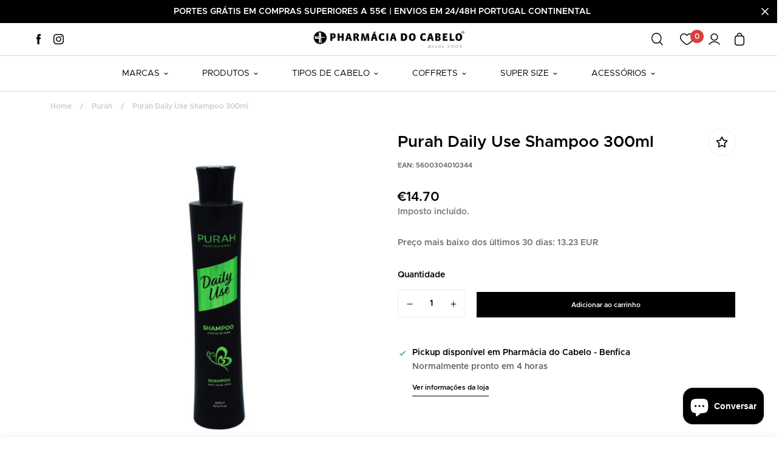

--- FILE ---
content_type: text/html; charset=utf-8
request_url: https://pharmaciadocabelo.com/products/purah-daily-use-shampoo-300ml
body_size: 55584
content:

<!doctype html>
<html
  class="no-js supports-no-cookies"
  lang="pt-PT"
  data-template="product"
  
>
<head>
	<meta charset="utf-8">
	<meta http-equiv="X-UA-Compatible" content="IE=edge">
	<meta name="viewport" content="width=device-width, initial-scale=1, maximum-scale=1.0, user-scalable=0">
	<meta name="theme-color" content="#000"><link rel="canonical" href="https://pharmaciadocabelo.com/products/purah-daily-use-shampoo-300ml"><link rel="preload" as="style" href="//pharmaciadocabelo.com/cdn/shop/t/27/assets/product-template.css?v=42668902337423147301730229213"><link rel="preload" as="style" href="//pharmaciadocabelo.com/cdn/shop/t/27/assets/theme.css?v=151974164953793314921730914164">


<link rel="dns-prefetch" href="https://pharmaciadocabelo.com/products/purah-daily-use-shampoo-300ml" crossorigin>
<link rel="dns-prefetch" href="https://cdn.shopify.com" crossorigin>
<link rel="preconnect" href="https://pharmaciadocabelo.com/products/purah-daily-use-shampoo-300ml" crossorigin>
<link rel="preconnect" href="https://cdn.shopify.com" crossorigin>
<link rel="preload" as="style" href="//pharmaciadocabelo.com/cdn/shop/t/27/assets/chunk.css?v=35418533225658721471730229213">
<link rel="preload" as="script" href="//pharmaciadocabelo.com/cdn/shop/t/27/assets/app.min.js?v=39159922696759936431730229213">
<link rel="preload" as="script" href="//pharmaciadocabelo.com/cdn/shop/t/27/assets/lazy-image.min.js?v=164341435460352801361730229213">

<link rel="shortcut icon" href="//pharmaciadocabelo.com/cdn/shop/files/favicon_pharmaciadocabelo.png?crop=center&height=32&v=1663542156&width=32" type="image/png"><title class="product">Purah Daily Use Shampoo 300ml</title><meta name="description" content="O Purah Daily Use Shampoo foi desenvolvido para todos os tipo de cabelo que precisam de hidratação diariamente. A sua fórmula tem uma ação antissética, que limpa em profundidade o couro cabeludo e tem um efeito desintoxicante e regenerador. É ideal para uso diário. O Extrato de Aloé Vera permite nutrir, hidratar e suav"><meta property="og:site_name" content="Pharmácia do Cabelo | Online Store">
<meta property="og:url" content="https://pharmaciadocabelo.com/products/purah-daily-use-shampoo-300ml">
<meta property="og:title" content="Purah Daily Use Shampoo 300ml">
<meta property="og:type" content="product">
<meta property="og:description" content="O Purah Daily Use Shampoo foi desenvolvido para todos os tipo de cabelo que precisam de hidratação diariamente. A sua fórmula tem uma ação antissética, que limpa em profundidade o couro cabeludo e tem um efeito desintoxicante e regenerador. É ideal para uso diário. O Extrato de Aloé Vera permite nutrir, hidratar e suav"><meta property="og:image" content="http://pharmaciadocabelo.com/cdn/shop/files/purah-daily-use-shampoo-300ml.jpg?v=1700055455">
<meta property="og:image:secure_url" content="https://pharmaciadocabelo.com/cdn/shop/files/purah-daily-use-shampoo-300ml.jpg?v=1700055455">
<meta property="og:image:width" content="750">
<meta property="og:image:height" content="750"><meta property="og:price:amount" content="14.70">
<meta property="og:price:currency" content="EUR"><meta name="twitter:card" content="summary_large_image">
<meta name="twitter:title" content="Purah Daily Use Shampoo 300ml">
<meta name="twitter:description" content="O Purah Daily Use Shampoo foi desenvolvido para todos os tipo de cabelo que precisam de hidratação diariamente. A sua fórmula tem uma ação antissética, que limpa em profundidade o couro cabeludo e tem um efeito desintoxicante e regenerador. É ideal para uso diário. O Extrato de Aloé Vera permite nutrir, hidratar e suav">

<style media="print" id="mn-font-style">
  @font-face {  font-family: SF-Heading-font;  font-weight:https://cdn.shopify.com/s/files/1/2203/9139/files/Metropolis-Medium.otf?v=1689301984;  src: url(https://cdn.shopify.com/s/files/1/2203/9139/files/Metropolis-Medium.otf?v=1689301984);  font-display: swap;}@font-face {  font-family: SF-Heading-font;  font-weight:https://cdn.shopify.com/s/files/1/2203/9139/files/Metropolis-Bold.otf?v=1689301983;  src: url(https://cdn.shopify.com/s/files/1/2203/9139/files/Metropolis-Bold.otf?v=1689301983);  font-display: swap;}@font-face {  font-family: SF-Heading-font;  font-weight:https://cdn.shopify.com/s/files/1/2203/9139/files/Metropolis-Regular.otf?v=1689301983;  src: url(https://cdn.shopify.com/s/files/1/2203/9139/files/Metropolis-Regular.otf?v=1689301983);  font-display: swap;}@font-face {  font-family: SF-Heading-font;  font-weight:https://cdn.shopify.com/s/files/1/2203/9139/files/Metropolis-SemiBold.otf?v=1689301984;  src: url(https://cdn.shopify.com/s/files/1/2203/9139/files/Metropolis-SemiBold.otf?v=1689301984);  font-display: swap;}:root {  --font-stack-header: SF-Heading-font;  --font-weight-header: 400;}@font-face {  font-family: SF-Body-font;  font-weight:https://cdn.shopify.com/s/files/1/2203/9139/files/Metropolis-Medium.otf?v=1689301984;  src: url(https://cdn.shopify.com/s/files/1/2203/9139/files/Metropolis-Medium.otf?v=1689301984);  font-display: swap;}@font-face {  font-family: SF-Body-font;  font-weight:https://cdn.shopify.com/s/files/1/2203/9139/files/Metropolis-Bold.otf?v=1689301983;  src: url(https://cdn.shopify.com/s/files/1/2203/9139/files/Metropolis-Bold.otf?v=1689301983);  font-display: swap;}@font-face {  font-family: SF-Body-font;  font-weight:https://cdn.shopify.com/s/files/1/2203/9139/files/Metropolis-Regular.otf?v=1689301983;  src: url(https://cdn.shopify.com/s/files/1/2203/9139/files/Metropolis-Regular.otf?v=1689301983);  font-display: swap;}@font-face {  font-family: SF-Body-font;  font-weight:https://cdn.shopify.com/s/files/1/2203/9139/files/Metropolis-SemiBold.otf?v=1689301984;  src: url(https://cdn.shopify.com/s/files/1/2203/9139/files/Metropolis-SemiBold.otf?v=1689301984);  font-display: swap;}:root {  --font-stack-body: 'SF-Body-font';  --font-weight-body: 400;;}
</style>
<style media="print" id="mn-critical-css">
  html{font-size:calc(var(--font-base-size,16) * 1px)}body{font-family:var(--font-stack-body)!important;font-weight:var(--font-weight-body);font-style:var(--font-style-body);color:var(--color-body-text);font-size:calc(var(--font-base-size,16) * 1px);line-height:calc(var(--base-line-height) * 1px);scroll-behavior:smooth}body .h1,body .h2,body .h3,body .h4,body .h5,body .h6,body h1,body h2,body h3,body h4,body h5,body h6{font-family:var(--font-stack-header);font-weight:var(--font-weight-header);font-style:var(--font-style-header);color:var(--color-heading-text);line-height:normal}body .h1,body h1{font-size:calc(((var(--font-h1-mobile))/ (var(--font-base-size))) * 1rem)}body .h2,body h2{font-size:calc(((var(--font-h2-mobile))/ (var(--font-base-size))) * 1rem)}body .h3,body h3{font-size:calc(((var(--font-h3-mobile))/ (var(--font-base-size))) * 1rem)}body .h4,body h4{font-size:calc(((var(--font-h4-mobile))/ (var(--font-base-size))) * 1rem)}body .h5,body h5{font-size:calc(((var(--font-h5-mobile))/ (var(--font-base-size))) * 1rem)}body .h6,body h6{font-size:calc(((var(--font-h6-mobile))/ (var(--font-base-size))) * 1rem);line-height:1.4}@media only screen and (min-width:768px){body .h1,body h1{font-size:calc(((var(--font-h1-desktop))/ (var(--font-base-size))) * 1rem)}body .h2,body h2{font-size:calc(((var(--font-h2-desktop))/ (var(--font-base-size))) * 1rem)}body .h3,body h3{font-size:calc(((var(--font-h3-desktop))/ (var(--font-base-size))) * 1rem)}body .h4,body h4{font-size:calc(((var(--font-h4-desktop))/ (var(--font-base-size))) * 1rem)}body .h5,body h5{font-size:calc(((var(--font-h5-desktop))/ (var(--font-base-size))) * 1rem)}body .h6,body h6{font-size:calc(((var(--font-h6-desktop))/ (var(--font-base-size))) * 1rem)}}.swiper-wrapper{display:flex}.swiper-container:not(.swiper-container-initialized) .swiper-slide{width:calc(100% / var(--items,1));flex:0 0 auto}@media (max-width:1023px){.swiper-container:not(.swiper-container-initialized) .swiper-slide{min-width:40vw;flex:0 0 auto}}@media (max-width:767px){.swiper-container:not(.swiper-container-initialized) .swiper-slide{min-width:66vw;flex:0 0 auto}}.opacity-0{opacity:0}.opacity-100{opacity:1!important;}.placeholder-background{position:absolute;top:0;right:0;bottom:0;left:0;pointer-events:none}.placeholder-background--animation{background-color:#000;animation:placeholder-background-loading 1.5s infinite linear}[data-image-loading]{position:relative}[data-image-loading]:after{content:'';background-color:#000;animation:placeholder-background-loading 1.5s infinite linear;position:absolute;top:0;left:0;width:100%;height:100%;z-index:1}[data-image-loading] img.lazyload{opacity:0}[data-image-loading] img.lazyloaded{opacity:1}.no-js [data-image-loading]{animation-name:none}.lazyload--fade-in{opacity:0;transition:.25s all}.lazyload--fade-in.lazyloaded{opacity:1}@media (min-width:768px){.hidden.md\:block{display:block!important}.hidden.md\:flex{display:flex!important}.hidden.md\:grid{display:grid!important}}@media (min-width:1024px){.hidden.lg\:block{display:block!important}.hidden.lg\:flex{display:flex!important}.hidden.lg\:grid{display:grid!important}}@media (min-width:1280px){.hidden.xl\:block{display:block!important}.hidden.xl\:flex{display:flex!important}.hidden.xl\:grid{display:grid!important}}

  h1, .h1,
  h2, .h2,
  h3, .h3,
  h4, .h4,
  h5, .h5,
  h6, .h6 {
    letter-spacing: 0px;
  }
</style>

  <script>
  // https://codebeautify.org/jsviewer

  function _debounce(fn, wait = 300) {
    let t;
    return (...args) => {
      clearTimeout(t);
      t = setTimeout(() => fn.apply(this, args), wait);
    };
  }

  try {
    window.MinimogSettings = window.MinimogSettings || {};
    window.___mnag = 'userA' + (window.___mnag1 || '') + 'gent';

    var _mh = document.querySelector('header.sf-header__mobile');
    var _dh = document.querySelector('header.sf-header__desktop');
    // Set header height
    function _shh() {
      if (!_mh || !_dh) {
        _mh = document.querySelector('header.sf-header__mobile');
        _dh = document.querySelector('header.sf-header__desktop');
      }
      // Header
      var _hd = window.innerWidth < 1024 ? _mh : _dh;
      if (_hd) {
        document.documentElement.style.setProperty('--sf-header-height', _hd.offsetHeight + 'px');
        window.MinimogSettings.headerHeight = _hd.offsetHeight;
      }
    }

    // setTopbarHeight
    function _stbh() {
      // Topbar
      var _tb = document.querySelector('.sf-topbar');
      if (_tb) {
        document.documentElement.style.setProperty('--sf-topbar-height', _tb.offsetHeight + 'px');
        window.MinimogSettings.topbarHeight = _tb.offsetHeight;
      }
    }

    // setAnnouncementHeight
    function _sah() {
      // announcement_bar
      var _ab = document.querySelector('.announcement-bar');
      if (_ab) {
        document.documentElement.style.setProperty('--sf-announcement-height', _ab.offsetHeight + 'px');
        window.MinimogSettings.topbarHeight = _ab.offsetHeight;
      }
    }

    // setMainContentPadding
    function _smcp() {
      // pageTemplate
      var _pt = document.documentElement.dataset.template;
      if (window.innerWidth >= 1024) {
        if (_dh && _dh.dataset.transparent === "true") {
          if (_pt === 'index' || _pt === 'collection') {
            document.documentElement.style.setProperty('--main-content-padding-top', '0px');
          }
        }
      } else {
        document.documentElement.style.removeProperty('--main-content-padding-top');
      }
    }

    // calculateSectionsHeight
    function _csh() {_shh();_stbh();_sah();_smcp();}
    window.addEventListener('resize', _debounce(_csh, 1000));

    document.documentElement.className = document.documentElement.className.replace('supports-no-cookies', 'supports-cookies').replace('no-js', 'js');
  } catch (error) {
    console.warn('Failed to execute critical scripts', error);
  }

  try {
    // Page speed agent
    var _nu = navigator[window.___mnag];
    var _psas = [
      {
        'b': 'ome-Li',
        'c': 'ghth',
        'd': 'ouse',
        'a': 'Chr',
      },
      {
        'd': 'hts',
        'a': 'Sp',
        'c': 'nsig',
        'b': 'eed I',
      },
      {
        'b': ' Lin',
        'd': '6_64',
        'a': 'X11;',
        'c': 'ux x8',
      }
    ];
    function __fn(i) {
      return Object.keys(_psas[i]).sort().reduce(function (a, c) { return a + _psas[i][c] }, '');
    }

    var __isPSA = (_nu.indexOf(__fn(0)) > -1 || _nu.indexOf(__fn(1)) > -1 || _nu.indexOf(__fn(2)) > -1);
    // var __isPSA = true

    window.___mnag = '!1';
    _psas = null;
  } catch (err) {
    var __isPSA = false;
    var _psas = null;
    window.___mnag = '!1';
  }

  // activateFontAndCriticalCSS
  function afnc() {
    // fontStyle & criticalStyle
    var cs = document.getElementById('mn-critical-css');
    var fs = document.getElementById('mn-font-style');
    if (cs) cs.media = 'all';
    if (fs) fs.media = 'all';
  }

  if (!__isPSA) afnc();

  // __activateStyle(this)
  function __as(l) {
    l.rel = 'stylesheet';
    l.media = 'all';
    l.removeAttribute('onload');
  }

  // _onChunkStyleLoad(this)
  function __ocsl(l) {
    if (!__isPSA) __as(l);
  }

  window.__isPSA = __isPSA;
</script>

  

  <link href="//pharmaciadocabelo.com/cdn/shop/t/27/assets/theme.css?v=151974164953793314921730914164" rel="stylesheet" type="text/css" media="all" />
  <link href="//pharmaciadocabelo.com/cdn/shop/t/27/assets/chunk.css?v=35418533225658721471730229213" rel="stylesheet" type="text/css" media="all" />
  <link href="//pharmaciadocabelo.com/cdn/shop/t/27/assets/custom-theme.css?v=148532326781578391571730229213" rel="stylesheet" type="text/css" media="all" />
  
<style data-shopify>:root {		/* BODY */		--base-line-height: 26;		/* PRIMARY COLORS */		--color-primary: #000;		--plyr-color-main: #000;		--color-primary-darker: #333333;		/* TEXT COLORS */		--color-body-text: #000000;		--color-heading-text: #000000;		--color-sub-text: #777777;		--color-text-link: #000000;		--color-text-link-hover: #999999;		/* BUTTON COLORS */		--color-btn-bg:  #000000;		--color-btn-bg-hover: #000000;		--color-btn-text: #ffffff;		--color-btn-text-hover: #ffffff;    	--color-btn-secondary-border: #000000;    	--color-btn-secondary-text: #000000;		--btn-letter-spacing: 0px;		--btn-border-radius: 0px;		--btn-border-width: 1px;		--btn-line-height: 23px;				/* PRODUCT COLORS */		--product-title-color: #000000;		--product-sale-price-color: #9b9b9b;		--product-regular-price-color: #c02c30;		--product-type-color: #9b9b9b;		--product-desc-color: #666666;		/* TOPBAR COLORS */		--color-topbar-background: #da3f3f;		--color-topbar-text: #fff;		/* MENU BAR COLORS */		--color-menu-background: #000;		--color-menu-text: #ffffff;		/* BORDER COLORS */		--color-border: #eeeeee;		/* FOOTER COLORS */		--color-footer-text: #000000;		--color-footer-subtext: #000000;		--color-footer-background: #ffffff;		--color-footer-link: #000000;		--color-footer-link-hover: #000000;		--color-footer-background-mobile: #ffffff;		/* FOOTER BOTTOM COLORS */		--color-footer-bottom-text: #000;		--color-footer-bottom-background: #ffffff;		--color-footer-bottom-background-mobile: #ffffff;		/* HEADER */		--color-header-text: #000000;		--color-header-transparent-text: #000000;		--color-main-background: #ffffff;		--color-field-background: #ffffff;		--color-header-background: #ffffff;		--color-cart-wishlist-count: #ffffff;		--bg-cart-wishlist-count: #da3f3f;		--swatch-item-background-default: #f7f8fa;		--text-gray-400: #777777;		--text-gray-9b: #9b9b9b;		--text-black: #000000;		--text-white: #ffffff;		--bg-gray-400: #f7f8fa;		--bg-black: #000000;		--rounded-full: 9999px;		--border-color-1: #eeeeee;		--border-color-2: #b2b2b2;		--border-color-3: #d2d2d2;		--border-color-4: #737373;		--color-secondary: #666666;		--color-success: #3a8735;		--color-warning: #ff706b;		--color-info: #959595;		--color-disabled: #cecece;		--bg-disabled: #f7f7f7;		--bg-hover: #737373;		--bg-color-tooltip: #000000;		--text-color-tooltip: #ffffff;		--color-image-overlay: #000000;		--opacity-image-overlay: 0.2;		--theme-shadow: 0 5px 15px 0 rgba(0, 0, 0, 0.07);    	--arrow-select-box: url(//pharmaciadocabelo.com/cdn/shop/t/27/assets/ar-down.svg?v=92728264558441377851730229213);		/* FONT SIZES */		--font-base-size: 14;		--font-btn-size: 11px;		--font-btn-weight: 500;		--font-h1-desktop: 48;		--font-h1-mobile: 45;		--font-h2-desktop: 37;		--font-h2-mobile: 34;		--font-h3-desktop: 28;		--font-h3-mobile: 25;		--font-h4-desktop: 24;		--font-h4-mobile: 22;		--font-h5-desktop: 20;		--font-h5-mobile: 18;		--font-h6-desktop: 19;		--font-h6-mobile: 17;    	--arrow-down-url: url(//pharmaciadocabelo.com/cdn/shop/t/27/assets/arrow-down.svg?v=157552497485556416461730229213);    	--arrow-down-white-url: url(//pharmaciadocabelo.com/cdn/shop/t/27/assets/arrow-down-white.svg?v=70535736727834135531730229213);    	--product-title-line-clamp: 3;		--spacing-sections-desktop: 100px;        --spacing-sections-tablet: 75px;        --spacing-sections-mobile: 50px;	}
</style><link media="print" onload="this.media = 'all'" rel="stylesheet" href="//pharmaciadocabelo.com/cdn/shop/t/27/assets/product-template.css?v=42668902337423147301730229213"><link type="text/css" href="//pharmaciadocabelo.com/cdn/shop/t/27/assets/custom.css?v=182661310693447804231730830158" rel="stylesheet">

<style data-shopify>body {
    --container-width: 1170;
    --fluid-container-width: 1620px;
    --fluid-container-offset: 65px;
    background-color: #ffffff;
  }
  [style*="--aspect-ratio"]:before {
    padding-top: calc(100% / (0.0001 + var(--aspect-ratio, 16/9)));
  }
  @media ( max-width: 767px ) {
    [style*="--aspect-ratio"]:before {
      padding-top: calc(100% / (0.0001 + var(--aspect-ratio-mobile, var(--aspect-ratio, 16/9)) ));
    }
  }.sf__footer-block-newsletter .sf__footer-block-title {  font-size: 36px;  line-height: 52px;  margin-bottom: 4px;  font-weight: 400;}.sf__index-instagram .section-my {  margin-bottom: 0;}.sf-footer .sf__footer-form-newsletter input.form-control {  background: #fff;}.sf-footer .sf__newsletter-block-desc {  margin-bottom: 28px;}.sf__index-testimonial .testimonial__item .testimonial__author {  font-weight: 500;  margin-bottom: 20px;}.sf__footer-block-our_store .social-media-links {  margin: 0px -28px;  margin-top: 25px;}.sf__footer-block-our_store .social-media-links a {  padding: 0 20px;}@media (max-width: 1279px) {  .sf__index-collection-list .rte br,  .sf__index-collection-list .section__description {    display: none;  }  .sf__index-collection-list .section__heading {    text-align: center;  }  .sf__footer-block-newsletter .sf__footer-block-title {    font-size: 24px;    line-height: 34px;  }  .sf-footer .sf__newsletter-block-desc {    margin-bottom: 0;  }  .sf__footer-block-our_store .social-media-links a {    padding: 0 15px;  }  .sf__footer-block-our_store .social-media-links {    margin: 0px -22px;  }}.sf-footer .sf__footer-form-newsletter input.form-control {  border: 1px solid #d4d4d4;}.sf__index-collection-list .collection-card__info h3 a {  transition: all 0.3s;}.sf__index-collection-list .collection-card__info h3:hover a {  color: #999999;}@media (min-width: 1280px) {  .sf__index-collection-list .section__heading {    font-size: 36px;    line-height: 40px;  }  .sf__index-collection-list .collection-card--hover-scaling-up:hover .collection-card__image {    transform: scale(1.2) translateZ(0);  }}@media (min-width: 1280px) and (max-width: 1535px) {  .sf__index-collection-list .sf-column {    padding: 0 15px 30px;  }  .sf__index-collection-list .sf-grid {    margin: 0 -15px -30px;  }}@media (max-width: 576px) {  .sf__index-slideshow .sf__mobile-button,  .sf__index-featured-collection a.sf__btn {    width: 100%;  }  .sf__index-collection-list .sf__ms-wrapper:not(.swiper-container-initialized) .sf-column {    width: 42vw !important;  }  .sf__index-collection-list .collection-card__info h3 a {    font-size: 16px;  }  .sf__index-testimonial .section__heading {    text-align: center;  }}.sf__slide-content {  padding: 45px;  background: #fff;}.sf-testimonials__header {margin-top: -100px;}/*.text-base {    min-height: 55px;}*/.sf-header .sf-menu-item:hover .sf-menu__dropdown {    visibility: visible;    max-height: 375px;    overflow-y: auto;}
</style>


  <script src="//pharmaciadocabelo.com/cdn/shop/t/27/assets/theme-global.js?v=144249070370253896301730229213" defer="defer"></script>
  <script src="//pharmaciadocabelo.com/cdn/shop/t/27/assets/product-form.min.js?v=142644972347708315361730229213" defer="defer"></script>
  <script src="//pharmaciadocabelo.com/cdn/shop/t/27/assets/lazy-image.min.js?v=164341435460352801361730229213" defer="defer"></script>

  <script>window.performance && window.performance.mark && window.performance.mark('shopify.content_for_header.start');</script><meta name="google-site-verification" content="EFV3m_k3972JfRUQFmKjgV2e9OzYiD0xwtvgQvLfZ3M">
<meta name="google-site-verification" content="iFdhnEbpQJXOfjm-t9JG5kwb_XhT4KzHHaK-zJe7NG8">
<meta name="google-site-verification" content="EFV3m_k3972JfRUQFmKjgV2e9OzYiD0xwtvgQvLfZ3M">
<meta id="shopify-digital-wallet" name="shopify-digital-wallet" content="/22039139/digital_wallets/dialog">
<meta name="shopify-checkout-api-token" content="473b6d68f7cc025b3f7921afec34c2d1">
<link rel="alternate" type="application/json+oembed" href="https://pharmaciadocabelo.com/products/purah-daily-use-shampoo-300ml.oembed">
<script async="async" src="/checkouts/internal/preloads.js?locale=pt-PT"></script>
<script id="apple-pay-shop-capabilities" type="application/json">{"shopId":22039139,"countryCode":"PT","currencyCode":"EUR","merchantCapabilities":["supports3DS"],"merchantId":"gid:\/\/shopify\/Shop\/22039139","merchantName":"Pharmácia do Cabelo | Online Store","requiredBillingContactFields":["postalAddress","email","phone"],"requiredShippingContactFields":["postalAddress","email","phone"],"shippingType":"shipping","supportedNetworks":["visa","maestro","masterCard"],"total":{"type":"pending","label":"Pharmácia do Cabelo | Online Store","amount":"1.00"},"shopifyPaymentsEnabled":true,"supportsSubscriptions":true}</script>
<script id="shopify-features" type="application/json">{"accessToken":"473b6d68f7cc025b3f7921afec34c2d1","betas":["rich-media-storefront-analytics"],"domain":"pharmaciadocabelo.com","predictiveSearch":true,"shopId":22039139,"locale":"pt-pt"}</script>
<script>var Shopify = Shopify || {};
Shopify.shop = "phcabelo.myshopify.com";
Shopify.locale = "pt-PT";
Shopify.currency = {"active":"EUR","rate":"1.0"};
Shopify.country = "PT";
Shopify.theme = {"name":"Pharmacia PROD","id":170047177038,"schema_name":"Minimog - OS 2.0","schema_version":"3.0.1","theme_store_id":null,"role":"main"};
Shopify.theme.handle = "null";
Shopify.theme.style = {"id":null,"handle":null};
Shopify.cdnHost = "pharmaciadocabelo.com/cdn";
Shopify.routes = Shopify.routes || {};
Shopify.routes.root = "/";</script>
<script type="module">!function(o){(o.Shopify=o.Shopify||{}).modules=!0}(window);</script>
<script>!function(o){function n(){var o=[];function n(){o.push(Array.prototype.slice.apply(arguments))}return n.q=o,n}var t=o.Shopify=o.Shopify||{};t.loadFeatures=n(),t.autoloadFeatures=n()}(window);</script>
<script id="shop-js-analytics" type="application/json">{"pageType":"product"}</script>
<script defer="defer" async type="module" src="//pharmaciadocabelo.com/cdn/shopifycloud/shop-js/modules/v2/client.init-shop-cart-sync_DuyIhD5o.pt-PT.esm.js"></script>
<script defer="defer" async type="module" src="//pharmaciadocabelo.com/cdn/shopifycloud/shop-js/modules/v2/chunk.common_9q_uYPKX.esm.js"></script>
<script type="module">
  await import("//pharmaciadocabelo.com/cdn/shopifycloud/shop-js/modules/v2/client.init-shop-cart-sync_DuyIhD5o.pt-PT.esm.js");
await import("//pharmaciadocabelo.com/cdn/shopifycloud/shop-js/modules/v2/chunk.common_9q_uYPKX.esm.js");

  window.Shopify.SignInWithShop?.initShopCartSync?.({"fedCMEnabled":true,"windoidEnabled":true});

</script>
<script>(function() {
  var isLoaded = false;
  function asyncLoad() {
    if (isLoaded) return;
    isLoaded = true;
    var urls = ["https:\/\/cdn-app.cart-bot.net\/public\/js\/append.js?shop=phcabelo.myshopify.com"];
    for (var i = 0; i < urls.length; i++) {
      var s = document.createElement('script');
      s.type = 'text/javascript';
      s.async = true;
      s.src = urls[i];
      var x = document.getElementsByTagName('script')[0];
      x.parentNode.insertBefore(s, x);
    }
  };
  if(window.attachEvent) {
    window.attachEvent('onload', asyncLoad);
  } else {
    window.addEventListener('load', asyncLoad, false);
  }
})();</script>
<script id="__st">var __st={"a":22039139,"offset":0,"reqid":"e50c7be6-2ce8-44ba-be6d-169ed488319a-1762060664","pageurl":"pharmaciadocabelo.com\/products\/purah-daily-use-shampoo-300ml","u":"14f27931ff4c","p":"product","rtyp":"product","rid":6860257099858};</script>
<script>window.ShopifyPaypalV4VisibilityTracking = true;</script>
<script id="captcha-bootstrap">!function(){'use strict';const t='contact',e='account',n='new_comment',o=[[t,t],['blogs',n],['comments',n],[t,'customer']],c=[[e,'customer_login'],[e,'guest_login'],[e,'recover_customer_password'],[e,'create_customer']],r=t=>t.map((([t,e])=>`form[action*='/${t}']:not([data-nocaptcha='true']) input[name='form_type'][value='${e}']`)).join(','),a=t=>()=>t?[...document.querySelectorAll(t)].map((t=>t.form)):[];function s(){const t=[...o],e=r(t);return a(e)}const i='password',u='form_key',d=['recaptcha-v3-token','g-recaptcha-response','h-captcha-response',i],f=()=>{try{return window.sessionStorage}catch{return}},m='__shopify_v',_=t=>t.elements[u];function p(t,e,n=!1){try{const o=window.sessionStorage,c=JSON.parse(o.getItem(e)),{data:r}=function(t){const{data:e,action:n}=t;return t[m]||n?{data:e,action:n}:{data:t,action:n}}(c);for(const[e,n]of Object.entries(r))t.elements[e]&&(t.elements[e].value=n);n&&o.removeItem(e)}catch(o){console.error('form repopulation failed',{error:o})}}const l='form_type',E='cptcha';function T(t){t.dataset[E]=!0}const w=window,h=w.document,L='Shopify',v='ce_forms',y='captcha';let A=!1;((t,e)=>{const n=(g='f06e6c50-85a8-45c8-87d0-21a2b65856fe',I='https://cdn.shopify.com/shopifycloud/storefront-forms-hcaptcha/ce_storefront_forms_captcha_hcaptcha.v1.5.2.iife.js',D={infoText:'Protegido por hCaptcha',privacyText:'Privacidade',termsText:'Termos'},(t,e,n)=>{const o=w[L][v],c=o.bindForm;if(c)return c(t,g,e,D).then(n);var r;o.q.push([[t,g,e,D],n]),r=I,A||(h.body.append(Object.assign(h.createElement('script'),{id:'captcha-provider',async:!0,src:r})),A=!0)});var g,I,D;w[L]=w[L]||{},w[L][v]=w[L][v]||{},w[L][v].q=[],w[L][y]=w[L][y]||{},w[L][y].protect=function(t,e){n(t,void 0,e),T(t)},Object.freeze(w[L][y]),function(t,e,n,w,h,L){const[v,y,A,g]=function(t,e,n){const i=e?o:[],u=t?c:[],d=[...i,...u],f=r(d),m=r(i),_=r(d.filter((([t,e])=>n.includes(e))));return[a(f),a(m),a(_),s()]}(w,h,L),I=t=>{const e=t.target;return e instanceof HTMLFormElement?e:e&&e.form},D=t=>v().includes(t);t.addEventListener('submit',(t=>{const e=I(t);if(!e)return;const n=D(e)&&!e.dataset.hcaptchaBound&&!e.dataset.recaptchaBound,o=_(e),c=g().includes(e)&&(!o||!o.value);(n||c)&&t.preventDefault(),c&&!n&&(function(t){try{if(!f())return;!function(t){const e=f();if(!e)return;const n=_(t);if(!n)return;const o=n.value;o&&e.removeItem(o)}(t);const e=Array.from(Array(32),(()=>Math.random().toString(36)[2])).join('');!function(t,e){_(t)||t.append(Object.assign(document.createElement('input'),{type:'hidden',name:u})),t.elements[u].value=e}(t,e),function(t,e){const n=f();if(!n)return;const o=[...t.querySelectorAll(`input[type='${i}']`)].map((({name:t})=>t)),c=[...d,...o],r={};for(const[a,s]of new FormData(t).entries())c.includes(a)||(r[a]=s);n.setItem(e,JSON.stringify({[m]:1,action:t.action,data:r}))}(t,e)}catch(e){console.error('failed to persist form',e)}}(e),e.submit())}));const S=(t,e)=>{t&&!t.dataset[E]&&(n(t,e.some((e=>e===t))),T(t))};for(const o of['focusin','change'])t.addEventListener(o,(t=>{const e=I(t);D(e)&&S(e,y())}));const B=e.get('form_key'),M=e.get(l),P=B&&M;t.addEventListener('DOMContentLoaded',(()=>{const t=y();if(P)for(const e of t)e.elements[l].value===M&&p(e,B);[...new Set([...A(),...v().filter((t=>'true'===t.dataset.shopifyCaptcha))])].forEach((e=>S(e,t)))}))}(h,new URLSearchParams(w.location.search),n,t,e,['guest_login'])})(!0,!0)}();</script>
<script integrity="sha256-52AcMU7V7pcBOXWImdc/TAGTFKeNjmkeM1Pvks/DTgc=" data-source-attribution="shopify.loadfeatures" defer="defer" src="//pharmaciadocabelo.com/cdn/shopifycloud/storefront/assets/storefront/load_feature-81c60534.js" crossorigin="anonymous"></script>
<script data-source-attribution="shopify.dynamic_checkout.dynamic.init">var Shopify=Shopify||{};Shopify.PaymentButton=Shopify.PaymentButton||{isStorefrontPortableWallets:!0,init:function(){window.Shopify.PaymentButton.init=function(){};var t=document.createElement("script");t.src="https://pharmaciadocabelo.com/cdn/shopifycloud/portable-wallets/latest/portable-wallets.pt-pt.js",t.type="module",document.head.appendChild(t)}};
</script>
<script data-source-attribution="shopify.dynamic_checkout.buyer_consent">
  function portableWalletsHideBuyerConsent(e){var t=document.getElementById("shopify-buyer-consent"),n=document.getElementById("shopify-subscription-policy-button");t&&n&&(t.classList.add("hidden"),t.setAttribute("aria-hidden","true"),n.removeEventListener("click",e))}function portableWalletsShowBuyerConsent(e){var t=document.getElementById("shopify-buyer-consent"),n=document.getElementById("shopify-subscription-policy-button");t&&n&&(t.classList.remove("hidden"),t.removeAttribute("aria-hidden"),n.addEventListener("click",e))}window.Shopify?.PaymentButton&&(window.Shopify.PaymentButton.hideBuyerConsent=portableWalletsHideBuyerConsent,window.Shopify.PaymentButton.showBuyerConsent=portableWalletsShowBuyerConsent);
</script>
<script data-source-attribution="shopify.dynamic_checkout.cart.bootstrap">document.addEventListener("DOMContentLoaded",(function(){function t(){return document.querySelector("shopify-accelerated-checkout-cart, shopify-accelerated-checkout")}if(t())Shopify.PaymentButton.init();else{new MutationObserver((function(e,n){t()&&(Shopify.PaymentButton.init(),n.disconnect())})).observe(document.body,{childList:!0,subtree:!0})}}));
</script>
<script id='scb4127' type='text/javascript' async='' src='https://pharmaciadocabelo.com/cdn/shopifycloud/privacy-banner/storefront-banner.js'></script><link id="shopify-accelerated-checkout-styles" rel="stylesheet" media="screen" href="https://pharmaciadocabelo.com/cdn/shopifycloud/portable-wallets/latest/accelerated-checkout-backwards-compat.css" crossorigin="anonymous">
<style id="shopify-accelerated-checkout-cart">
        #shopify-buyer-consent {
  margin-top: 1em;
  display: inline-block;
  width: 100%;
}

#shopify-buyer-consent.hidden {
  display: none;
}

#shopify-subscription-policy-button {
  background: none;
  border: none;
  padding: 0;
  text-decoration: underline;
  font-size: inherit;
  cursor: pointer;
}

#shopify-subscription-policy-button::before {
  box-shadow: none;
}

      </style>

<script>window.performance && window.performance.mark && window.performance.mark('shopify.content_for_header.end');</script>

<script>
  document.addEventListener('DOMContentLoaded', function() {
  // Select all elements with the class 'lg:mt-5'
  var elements = document.querySelectorAll('.lg\\:mt-5');
  
  // Iterate over each selected element and apply the styles
  elements.forEach(function(element) {
    element.style.marginTop = '1.25rem';
    element.style.height = '130px';
  });
});

</script>
<!-- BEGIN app block: shopify://apps/judge-me-reviews/blocks/judgeme_core/61ccd3b1-a9f2-4160-9fe9-4fec8413e5d8 --><!-- Start of Judge.me Core -->




<link rel="dns-prefetch" href="https://cdnwidget.judge.me">
<link rel="dns-prefetch" href="https://cdn.judge.me">
<link rel="dns-prefetch" href="https://cdn1.judge.me">
<link rel="dns-prefetch" href="https://api.judge.me">

<script data-cfasync='false' class='jdgm-settings-script'>window.jdgmSettings={"pagination":5,"disable_web_reviews":true,"badge_no_review_text":"Sem avaliações","badge_n_reviews_text":"{{ n }} avaliação/avaliações","hide_badge_preview_if_no_reviews":true,"badge_hide_text":false,"enforce_center_preview_badge":false,"widget_title":"Avaliações de Clientes","widget_open_form_text":"Escrever uma avaliação","widget_close_form_text":"Cancelar avaliação","widget_refresh_page_text":"Atualizar página","widget_summary_text":"Baseado em {{ number_of_reviews }} avaliação/avaliações","widget_no_review_text":"Seja o primeiro a escrever uma avaliação","widget_name_field_text":"Nome de exibição","widget_verified_name_field_text":"Nome Verificado (público)","widget_name_placeholder_text":"Nome de exibição","widget_required_field_error_text":"Este campo é obrigatório.","widget_email_field_text":"Endereço de email","widget_verified_email_field_text":"Email Verificado (privado, não pode ser editado)","widget_email_placeholder_text":"Seu endereço de email","widget_email_field_error_text":"Por favor, digite um endereço de email válido.","widget_rating_field_text":"Avaliação","widget_review_title_field_text":"Título da Avaliação","widget_review_title_placeholder_text":"Dê um título à sua avaliação","widget_review_body_field_text":"Conteúdo da avaliação","widget_review_body_placeholder_text":"Comece a escrever aqui...","widget_pictures_field_text":"Foto/Vídeo (opcional)","widget_submit_review_text":"Enviar Avaliação","widget_submit_verified_review_text":"Enviar Avaliação Verificada","widget_submit_success_msg_with_auto_publish":"Obrigado! Por favor, atualize a página em alguns momentos para ver sua avaliação. Você pode remover ou editar sua avaliação fazendo login em \u003ca href='https://judge.me/login' target='_blank' rel='nofollow noopener'\u003eJudge.me\u003c/a\u003e","widget_submit_success_msg_no_auto_publish":"Obrigado! Sua avaliação será publicada assim que for aprovada pelo administrador da loja. Você pode remover ou editar sua avaliação fazendo login em \u003ca href='https://judge.me/login' target='_blank' rel='nofollow noopener'\u003eJudge.me\u003c/a\u003e","widget_show_default_reviews_out_of_total_text":"Mostrando {{ n_reviews_shown }} de {{ n_reviews }} avaliações.","widget_show_all_link_text":"Mostrar tudo","widget_show_less_link_text":"Mostrar menos","widget_author_said_text":"{{ reviewer_name }} disse:","widget_days_text":"{{ n }} dias atrás","widget_weeks_text":"{{ n }} semana/semanas atrás","widget_months_text":"{{ n }} mês/meses atrás","widget_years_text":"{{ n }} ano/anos atrás","widget_yesterday_text":"Ontem","widget_today_text":"Hoje","widget_replied_text":"\u003e\u003e {{ shop_name }} respondeu:","widget_read_more_text":"Leia mais","widget_reviewer_name_as_initial":"last_initial","widget_rating_filter_see_all_text":"Ver todas as avaliações","widget_sorting_most_recent_text":"Mais Recentes","widget_sorting_highest_rating_text":"Maior Avaliação","widget_sorting_lowest_rating_text":"Menor Avaliação","widget_sorting_with_pictures_text":"Apenas Fotos","widget_sorting_most_helpful_text":"Mais Úteis","widget_open_question_form_text":"Fazer uma pergunta","widget_reviews_subtab_text":"Avaliações","widget_questions_subtab_text":"Perguntas","widget_question_label_text":"Pergunta","widget_answer_label_text":"Resposta","widget_question_placeholder_text":"Escreva sua pergunta aqui","widget_submit_question_text":"Enviar Pergunta","widget_question_submit_success_text":"Obrigado pela sua pergunta! Iremos notificá-lo quando for respondida.","verified_badge_text":"Verificado","verified_badge_placement":"left-of-reviewer-name","widget_hide_border":false,"widget_social_share":false,"widget_thumb":true,"all_reviews_include_out_of_store_products":true,"all_reviews_out_of_store_text":"(fora da loja)","all_reviews_product_name_prefix_text":"sobre","enable_review_pictures":true,"review_date_format":"dd/mm/yyyy","widget_product_reviews_subtab_text":"Avaliações de Produtos","widget_shop_reviews_subtab_text":"Avaliações da Loja","widget_write_a_store_review_text":"Escreva uma avaliação","widget_other_languages_heading":"Avaliações em Outros Idiomas","widget_translate_review_text":"Traduzir avaliação para {{ language }}","widget_translating_review_text":"Traduzindo...","widget_show_original_translation_text":"Mostrar original ({{ language }})","widget_translate_review_failed_text":"Não foi possível traduzir a avaliação.","widget_translate_review_retry_text":"Tentar novamente","widget_translate_review_try_again_later_text":"Tente novamente mais tarde","widget_sorting_pictures_first_text":"Fotos Primeiro","floating_tab_button_name":"★ Avaliações","floating_tab_title":"Deixe os clientes falarem por nós","floating_tab_url":"","floating_tab_url_enabled":false,"all_reviews_text_badge_text":"Os clientes nos avaliam com {{ shop.metafields.judgeme.all_reviews_rating | round: 1 }}/5 com base em {{ shop.metafields.judgeme.all_reviews_count }} avaliações.","all_reviews_text_badge_text_branded_style":"{{ shop.metafields.judgeme.all_reviews_rating | round: 1 }} de 5 estrelas com base em {{ shop.metafields.judgeme.all_reviews_count }} avaliações","all_reviews_text_badge_url":"","all_reviews_text_style":"branded","featured_carousel_title":"O que os clientes dizem de nós","featured_carousel_count_text":"de {{ n }} avaliações","featured_carousel_url":"","featured_carousel_height":200,"featured_carousel_width":100,"verified_count_badge_style":"branded","verified_count_badge_url":"","widget_first_sub_tab":"shop-reviews","picture_reminder_submit_button":"Upload Pictures","widget_sorting_videos_first_text":"Vídeos Primeiro","widget_review_pending_text":"Pendente","featured_carousel_items_for_large_screen":4,"remove_microdata_snippet":true,"preview_badge_no_question_text":"Sem perguntas","preview_badge_n_question_text":"{{ number_of_questions }} pergunta/perguntas","widget_search_bar_placeholder":"Pesquisar avaliações","widget_sorting_verified_only_text":"Apenas verificados","featured_carousel_theme":"compact","featured_carousel_show_date":true,"featured_carousel_verified_badge_enable":true,"featured_carousel_more_reviews_button_text":"Ler mais avaliações","featured_carousel_view_product_button_text":"Ver produto","all_reviews_page_load_more_text":"Carregar Mais Avaliações","widget_advanced_speed_features":5,"widget_public_name_text":"exibido publicamente como","default_reviewer_name_has_non_latin":true,"widget_reviewer_anonymous":"Anônimo","medals_widget_title":"Medalhas de Avaliação Judge.me","widget_invalid_yt_video_url_error_text":"Não é uma URL de vídeo do YouTube","widget_max_length_field_error_text":"Por favor, digite no máximo {0} caracteres.","widget_verified_by_shop_text":"Verificado pela Loja","widget_load_with_code_splitting":true,"widget_ugc_title":"Feito por nós, Compartilhado por você","widget_ugc_subtitle":"Marque-nos para ver sua foto em destaque em nossa página","widget_ugc_primary_button_text":"Comprar Agora","widget_ugc_secondary_button_text":"Carregar Mais","widget_ugc_reviews_button_text":"Ver Avaliações","widget_summary_average_rating_text":"{{ average_rating }} de 5","widget_media_grid_title":"Fotos e vídeos de clientes","widget_media_grid_see_more_text":"Ver mais","widget_verified_by_judgeme_text":"Verificado por Judge.me","widget_verified_by_judgeme_text_in_store_medals":"Verificado por Judge.me","widget_media_field_exceed_quantity_message":"Desculpe, só podemos aceitar {{ max_media }} para uma avaliação.","widget_media_field_exceed_limit_message":"{{ file_name }} é muito grande, por favor selecione um {{ media_type }} menor que {{ size_limit }}MB.","widget_review_submitted_text":"Avaliação Enviada!","widget_question_submitted_text":"Pergunta Enviada!","widget_close_form_text_question":"Cancelar","widget_write_your_answer_here_text":"Escreva sua resposta aqui","widget_enabled_branded_link":true,"widget_show_collected_by_judgeme":true,"widget_collected_by_judgeme_text":"coletado por Judge.me","widget_load_more_text":"Carregar Mais","widget_full_review_text":"Avaliação Completa","widget_read_more_reviews_text":"Ler Mais Avaliações","widget_read_questions_text":"Ler Perguntas","widget_questions_and_answers_text":"Perguntas e Respostas","widget_verified_by_text":"Verificado por","widget_verified_text":"Verificado","widget_number_of_reviews_text":"{{ number_of_reviews }} avaliações","widget_back_button_text":"Voltar","widget_next_button_text":"Próximo","widget_custom_forms_filter_button":"Filtros","how_reviews_are_collected":"Como as avaliações são coletadas?","widget_gdpr_statement":"Como usamos seus dados: Entraremos em contato com você apenas sobre a avaliação que você deixou, e somente se necessário. Ao enviar sua avaliação, você concorda com os \u003ca href='https://judge.me/terms' target='_blank' rel='nofollow noopener'\u003etermos\u003c/a\u003e, \u003ca href='https://judge.me/privacy' target='_blank' rel='nofollow noopener'\u003eprivacidade\u003c/a\u003e e \u003ca href='https://judge.me/content-policy' target='_blank' rel='nofollow noopener'\u003epolíticas de conteúdo\u003c/a\u003e do Judge.me.","review_snippet_widget_round_border_style":true,"review_snippet_widget_card_color":"#FFFFFF","review_snippet_widget_slider_arrows_background_color":"#FFFFFF","review_snippet_widget_slider_arrows_color":"#000000","review_snippet_widget_star_color":"#108474","all_reviews_product_variant_label_text":"Variante: ","widget_show_verified_branding":true,"request_store_review_after_product_review":true,"request_review_other_products_in_order":true,"review_content_screen_title_text":"Como você avaliaria este produto?","review_content_introduction_text":"Gostaríamos muito que você compartilhasse um pouco sobre sua experiência.","one_star_review_guidance_text":"Ruim","five_star_review_guidance_text":"Ótimo","customer_information_screen_title_text":"Sobre você","customer_information_introduction_text":"Por favor, conte-nos mais sobre você.","custom_questions_screen_title_text":"Sua experiência em mais detalhes","custom_questions_introduction_text":"Aqui estão algumas perguntas para nos ajudar a entender melhor sua experiência.","review_submitted_screen_title_text":"Obrigado pela sua avaliação!","review_submitted_screen_thank_you_text":"Estamos processando-a e ela aparecerá na loja em breve.","review_submitted_screen_email_verification_text":"Por favor, confirme seu e-mail clicando no link que acabamos de enviar. Isso nos ajuda a manter as avaliações autênticas.","review_submitted_request_store_review_text":"Gostaria de compartilhar sua experiência de compra conosco?","review_submitted_review_other_products_text":"Gostaria de avaliar estes produtos?","reviewer_media_screen_title_picture_text":"Compartilhar uma foto","reviewer_media_introduction_picture_text":"Carregue uma foto para apoiar sua avaliação.","reviewer_media_screen_title_video_text":"Compartilhar um vídeo","reviewer_media_introduction_video_text":"Carregue um vídeo para apoiar sua avaliação.","reviewer_media_screen_title_picture_or_video_text":"Compartilhar uma foto ou vídeo","reviewer_media_introduction_picture_or_video_text":"Carregue uma foto ou vídeo para apoiar sua avaliação.","reviewer_media_youtube_url_text":"Cole seu URL do Youtube aqui","advanced_settings_next_step_button_text":"Próximo","advanced_settings_close_review_button_text":"Fechar","write_review_flow_required_text":"Obrigatório","write_review_flow_privacy_message_text":"Respeitamos sua privacidade.","write_review_flow_anonymous_text":"Avaliação anônima","write_review_flow_visibility_text":"Não será exibida para outros compradores.","write_review_flow_multiple_selection_help_text":"Selecione quantos quiser","write_review_flow_single_selection_help_text":"Selecione uma opção","write_review_flow_required_field_error_text":"Este campo é obrigatório","write_review_flow_invalid_email_error_text":"Por favor, insira um endereço de e-mail válido","write_review_flow_max_length_error_text":"Máx. {{ max_length }} caracteres.","write_review_flow_media_upload_text":"\u003cb\u003eClique para carregar\u003c/b\u003e ou arraste e solte","write_review_flow_gdpr_statement":"Entraremos em contato apenas sobre sua avaliação, se necessário. Ao enviar sua avaliação, você concorda com nossos \u003ca href='https://judge.me/terms' target='_blank' rel='nofollow noopener'\u003etermos e condições\u003c/a\u003e e \u003ca href='https://judge.me/privacy' target='_blank' rel='nofollow noopener'\u003epolítica de privacidade\u003c/a\u003e.","featured_carousel_custom_css":".jdgm-carousel__arrows {\n  display: none; }\n\n/*mobile media query*/\n@media screen and (max-width: 768px) {\n  .jdgm-carousel__item-container {\n    display: none; } }\n","transparency_badges_collected_via_store_invite_text":"Avaliações coletadas via convite da loja","transparency_badges_from_another_provider_text":"Avaliações coletadas de outro provedor","transparency_badges_collected_from_store_visitor_text":"Avaliações coletadas de um visitante da loja","transparency_badges_written_in_google_text":"Avaliação escrita no Google","transparency_badges_written_in_etsy_text":"Avaliação escrita no Etsy","transparency_badges_written_in_shop_app_text":"Avaliação escrita no Shop App","transparency_badges_earned_reward_text":"Avaliação ganhou uma recompensa para uma compra futura","platform":"shopify","branding_url":"https://app.judge.me/reviews/stores/pharmaciadocabelo.com","branding_text":"Desenvolvido por Judge.me","locale":"en","reply_name":"Pharmácia do Cabelo | Online Store","widget_version":"3.0","footer":true,"autopublish":true,"review_dates":true,"enable_custom_form":false,"shop_use_review_site":true,"shop_locale":"pt","enable_multi_locales_translations":false,"show_review_title_input":true,"review_verification_email_status":"always","can_be_branded":true,"reply_name_text":"Pharmácia do Cabelo | Online Store"};</script> <style class='jdgm-settings-style'>﻿.jdgm-xx{left:0}:root{--jdgm-primary-color: #108474;--jdgm-secondary-color: rgba(16,132,116,0.1);--jdgm-star-color: #108474;--jdgm-write-review-text-color: white;--jdgm-write-review-bg-color: #108474;--jdgm-paginate-color: #108474;--jdgm-border-radius: 0;--jdgm-reviewer-name-color: #108474}.jdgm-histogram__bar-content{background-color:#108474}.jdgm-rev[data-verified-buyer=true] .jdgm-rev__icon.jdgm-rev__icon:after,.jdgm-rev__buyer-badge.jdgm-rev__buyer-badge{color:white;background-color:#108474}.jdgm-review-widget--small .jdgm-gallery.jdgm-gallery .jdgm-gallery__thumbnail-link:nth-child(8) .jdgm-gallery__thumbnail-wrapper.jdgm-gallery__thumbnail-wrapper:before{content:"Ver mais"}@media only screen and (min-width: 768px){.jdgm-gallery.jdgm-gallery .jdgm-gallery__thumbnail-link:nth-child(8) .jdgm-gallery__thumbnail-wrapper.jdgm-gallery__thumbnail-wrapper:before{content:"Ver mais"}}.jdgm-rev__thumb-btn{color:#108474}.jdgm-rev__thumb-btn:hover{opacity:0.8}.jdgm-rev__thumb-btn:not([disabled]):hover,.jdgm-rev__thumb-btn:hover,.jdgm-rev__thumb-btn:active,.jdgm-rev__thumb-btn:visited{color:#108474}.jdgm-widget .jdgm-write-rev-link{display:none}.jdgm-widget .jdgm-rev-widg[data-number-of-reviews='0']{display:none}.jdgm-prev-badge[data-average-rating='0.00']{display:none !important}.jdgm-author-fullname{display:none !important}.jdgm-author-all-initials{display:none !important}.jdgm-rev-widg__title{visibility:hidden}.jdgm-rev-widg__summary-text{visibility:hidden}.jdgm-prev-badge__text{visibility:hidden}.jdgm-rev__prod-link-prefix:before{content:'sobre'}.jdgm-rev__variant-label:before{content:'Variante: '}.jdgm-rev__out-of-store-text:before{content:'(fora da loja)'}@media only screen and (min-width: 768px){.jdgm-rev__pics .jdgm-rev_all-rev-page-picture-separator,.jdgm-rev__pics .jdgm-rev__product-picture{display:none}}@media only screen and (max-width: 768px){.jdgm-rev__pics .jdgm-rev_all-rev-page-picture-separator,.jdgm-rev__pics .jdgm-rev__product-picture{display:none}}.jdgm-preview-badge[data-template="product"]{display:none !important}.jdgm-preview-badge[data-template="collection"]{display:none !important}.jdgm-preview-badge[data-template="index"]{display:none !important}.jdgm-review-widget[data-from-snippet="true"]{display:none !important}.jdgm-verified-count-badget[data-from-snippet="true"]{display:none !important}.jdgm-carousel-wrapper[data-from-snippet="true"]{display:none !important}.jdgm-all-reviews-text[data-from-snippet="true"]{display:none !important}.jdgm-medals-section[data-from-snippet="true"]{display:none !important}.jdgm-ugc-media-wrapper[data-from-snippet="true"]{display:none !important}.jdgm-review-snippet-widget .jdgm-rev-snippet-widget__cards-container .jdgm-rev-snippet-card{border-radius:8px;background:#fff}.jdgm-review-snippet-widget .jdgm-rev-snippet-widget__cards-container .jdgm-rev-snippet-card__rev-rating .jdgm-star{color:#108474}.jdgm-review-snippet-widget .jdgm-rev-snippet-widget__prev-btn,.jdgm-review-snippet-widget .jdgm-rev-snippet-widget__next-btn{border-radius:50%;background:#fff}.jdgm-review-snippet-widget .jdgm-rev-snippet-widget__prev-btn>svg,.jdgm-review-snippet-widget .jdgm-rev-snippet-widget__next-btn>svg{fill:#000}.jdgm-full-rev-modal.rev-snippet-widget .jm-mfp-container .jm-mfp-content,.jdgm-full-rev-modal.rev-snippet-widget .jm-mfp-container .jdgm-full-rev__icon,.jdgm-full-rev-modal.rev-snippet-widget .jm-mfp-container .jdgm-full-rev__pic-img,.jdgm-full-rev-modal.rev-snippet-widget .jm-mfp-container .jdgm-full-rev__reply{border-radius:8px}.jdgm-full-rev-modal.rev-snippet-widget .jm-mfp-container .jdgm-full-rev[data-verified-buyer="true"] .jdgm-full-rev__icon::after{border-radius:8px}.jdgm-full-rev-modal.rev-snippet-widget .jm-mfp-container .jdgm-full-rev .jdgm-rev__buyer-badge{border-radius:calc( 8px / 2 )}.jdgm-full-rev-modal.rev-snippet-widget .jm-mfp-container .jdgm-full-rev .jdgm-full-rev__replier::before{content:'Pharmácia do Cabelo | Online Store'}.jdgm-full-rev-modal.rev-snippet-widget .jm-mfp-container .jdgm-full-rev .jdgm-full-rev__product-button{border-radius:calc( 8px * 6 )}
</style> <style class='jdgm-settings-style'></style>

  
  
  
  <style class='jdgm-miracle-styles'>
  @-webkit-keyframes jdgm-spin{0%{-webkit-transform:rotate(0deg);-ms-transform:rotate(0deg);transform:rotate(0deg)}100%{-webkit-transform:rotate(359deg);-ms-transform:rotate(359deg);transform:rotate(359deg)}}@keyframes jdgm-spin{0%{-webkit-transform:rotate(0deg);-ms-transform:rotate(0deg);transform:rotate(0deg)}100%{-webkit-transform:rotate(359deg);-ms-transform:rotate(359deg);transform:rotate(359deg)}}@font-face{font-family:'JudgemeStar';src:url("[data-uri]") format("woff");font-weight:normal;font-style:normal}.jdgm-star{font-family:'JudgemeStar';display:inline !important;text-decoration:none !important;padding:0 4px 0 0 !important;margin:0 !important;font-weight:bold;opacity:1;-webkit-font-smoothing:antialiased;-moz-osx-font-smoothing:grayscale}.jdgm-star:hover{opacity:1}.jdgm-star:last-of-type{padding:0 !important}.jdgm-star.jdgm--on:before{content:"\e000"}.jdgm-star.jdgm--off:before{content:"\e001"}.jdgm-star.jdgm--half:before{content:"\e002"}.jdgm-widget *{margin:0;line-height:1.4;-webkit-box-sizing:border-box;-moz-box-sizing:border-box;box-sizing:border-box;-webkit-overflow-scrolling:touch}.jdgm-hidden{display:none !important;visibility:hidden !important}.jdgm-temp-hidden{display:none}.jdgm-spinner{width:40px;height:40px;margin:auto;border-radius:50%;border-top:2px solid #eee;border-right:2px solid #eee;border-bottom:2px solid #eee;border-left:2px solid #ccc;-webkit-animation:jdgm-spin 0.8s infinite linear;animation:jdgm-spin 0.8s infinite linear}.jdgm-prev-badge{display:block !important}

</style>


  
  
   


<script data-cfasync='false' class='jdgm-script'>
!function(e){window.jdgm=window.jdgm||{},jdgm.CDN_HOST="https://cdnwidget.judge.me/",jdgm.API_HOST="https://api.judge.me/",jdgm.CDN_BASE_URL="https://cdn.shopify.com/extensions/019a3ac2-7474-7313-bb5e-00582a6d4328/judgeme-extensions-180/assets/",
jdgm.docReady=function(d){(e.attachEvent?"complete"===e.readyState:"loading"!==e.readyState)?
setTimeout(d,0):e.addEventListener("DOMContentLoaded",d)},jdgm.loadCSS=function(d,t,o,a){
!o&&jdgm.loadCSS.requestedUrls.indexOf(d)>=0||(jdgm.loadCSS.requestedUrls.push(d),
(a=e.createElement("link")).rel="stylesheet",a.class="jdgm-stylesheet",a.media="nope!",
a.href=d,a.onload=function(){this.media="all",t&&setTimeout(t)},e.body.appendChild(a))},
jdgm.loadCSS.requestedUrls=[],jdgm.loadJS=function(e,d){var t=new XMLHttpRequest;
t.onreadystatechange=function(){4===t.readyState&&(Function(t.response)(),d&&d(t.response))},
t.open("GET",e),t.send()},jdgm.docReady((function(){(window.jdgmLoadCSS||e.querySelectorAll(
".jdgm-widget, .jdgm-all-reviews-page").length>0)&&(jdgmSettings.widget_load_with_code_splitting?
parseFloat(jdgmSettings.widget_version)>=3?jdgm.loadCSS(jdgm.CDN_HOST+"widget_v3/base.css"):
jdgm.loadCSS(jdgm.CDN_HOST+"widget/base.css"):jdgm.loadCSS(jdgm.CDN_HOST+"shopify_v2.css"),
jdgm.loadJS(jdgm.CDN_HOST+"loader.js"))}))}(document);
</script>
<noscript><link rel="stylesheet" type="text/css" media="all" href="https://cdnwidget.judge.me/shopify_v2.css"></noscript>

<!-- BEGIN app snippet: theme_fix_tags --><script>
  (function() {
    var jdgmThemeFixes = null;
    if (!jdgmThemeFixes) return;
    var thisThemeFix = jdgmThemeFixes[Shopify.theme.id];
    if (!thisThemeFix) return;

    if (thisThemeFix.html) {
      document.addEventListener("DOMContentLoaded", function() {
        var htmlDiv = document.createElement('div');
        htmlDiv.classList.add('jdgm-theme-fix-html');
        htmlDiv.innerHTML = thisThemeFix.html;
        document.body.append(htmlDiv);
      });
    };

    if (thisThemeFix.css) {
      var styleTag = document.createElement('style');
      styleTag.classList.add('jdgm-theme-fix-style');
      styleTag.innerHTML = thisThemeFix.css;
      document.head.append(styleTag);
    };

    if (thisThemeFix.js) {
      var scriptTag = document.createElement('script');
      scriptTag.classList.add('jdgm-theme-fix-script');
      scriptTag.innerHTML = thisThemeFix.js;
      document.head.append(scriptTag);
    };
  })();
</script>
<!-- END app snippet -->
<!-- End of Judge.me Core -->



<!-- END app block --><!-- BEGIN app block: shopify://apps/foxkit-sales-boost/blocks/foxkit-theme-helper/13f41957-6b79-47c1-99a2-e52431f06fff -->
<style data-shopify>
  
  :root {
  	--foxkit-border-radius-btn: 4px;
  	--foxkit-height-btn: 45px;
  	--foxkit-btn-primary-bg: #212121;
  	--foxkit-btn-primary-text: #FFFFFF;
  	--foxkit-btn-primary-hover-bg: #000000;
  	--foxkit-btn-primary-hover-text: #FFFFFF;
  	--foxkit-btn-secondary-bg: #FFFFFF;
  	--foxkit-btn-secondary-text: #000000;
  	--foxkit-btn-secondary-hover-bg: #000000;
  	--foxkit-btn-secondary-hover-text: #FFFFFF;
  	--foxkit-text-color: #666666;
  	--foxkit-heading-text-color: #000000;
  	--foxkit-prices-color: #000000;
  	--foxkit-badge-color: #DA3F3F;
  	--foxkit-border-color: #ebebeb;
  }
  
  .foxkit-critical-hidden {
  	display: none !important;
  }
</style>
<script>
   var ShopifyRootUrl = "\/";
   var _useRootBaseUrl = null
   window.FoxKitThemeHelperEnabled = true;
   window.FoxKitPlugins = window.FoxKitPlugins || {}
   window.FoxKitStrings = window.FoxKitStrings || {}
   window.FoxKitAssets = window.FoxKitAssets || {}
   window.FoxKitModules = window.FoxKitModules || {}
   window.FoxKitSettings = {
     discountPrefix: "FX",
     showWaterMark: null,
     multipleLanguages: false,
     primaryLocale: true,
     combineWithProductDiscounts: false,
     enableAjaxAtc: true,
     discountApplyBy: "discount_code",
     foxKitBaseUrl: "foxkit.app",
     shopDomain: "https:\/\/pharmaciadocabelo.com",
     baseUrl: _useRootBaseUrl ? "/" : ShopifyRootUrl.endsWith('/') ? ShopifyRootUrl : ShopifyRootUrl + '/',
     currencyCode: "EUR",
     moneyFormat: !!window.MinimogTheme ? window.MinimogSettings.money_format : "€{{amount}}",
     moneyWithCurrencyFormat: "€{{amount}} EUR",
     template: "product",
     templateName: "product",
     optimizePerformance: false,product: Object.assign({"id":6860257099858,"title":"Purah Daily Use Shampoo 300ml","handle":"purah-daily-use-shampoo-300ml","description":"\u003cp\u003eO Purah Daily Use Shampoo foi desenvolvido para todos os tipo de cabelo que precisam de hidratação diariamente. A sua fórmula tem uma ação antissética, que limpa em profundidade o couro cabeludo e tem um efeito desintoxicante e regenerador. É ideal para uso diário.\u003cbr\u003e\u003c\/p\u003e\n\u003cp\u003eO Extrato de Aloé Vera permite nutrir, hidratar e suavizar a fibra capilar, ideal para todos os tipos de cabelo. Também tem capacidades cicatrizantes e calmantes.\u003c\/p\u003e\n\u003cp data-mce-fragment=\"1\"\u003e\u003cspan data-mce-fragment=\"1\" style=\"font-weight: 400;\" data-mce-style=\"font-weight: 400;\"\u003e\u003cbr data-mce-fragment=\"1\"\u003e\u003c\/span\u003e\u003c\/p\u003e\n\u003ch3 data-mce-fragment=\"1\" class=\"accordion-hd\"\u003eBenefícios:\u003c\/h3\u003e\n\u003cdiv data-mce-fragment=\"1\" class=\"accordion-ctt\"\u003e\n\u003cdiv data-mce-fragment=\"1\" class=\"accordion-ctt\"\u003e\n\u003cul data-mce-fragment=\"1\"\u003e\n\u003cli data-mce-fragment=\"1\"\u003ePara uso diário.\u003cbr\u003e\n\u003c\/li\u003e\n\u003cli data-mce-fragment=\"1\"\u003eLimpa o couro cabeludo.\u003c\/li\u003e\n\u003cli data-mce-fragment=\"1\"\u003eEfeito desintoxicante e regenerador celular.\u003c\/li\u003e\n\u003cli data-mce-fragment=\"1\"\u003eCabelo mais hidratado, suave e nutrido.\u003c\/li\u003e\n\u003c\/ul\u003e\n\u003cp data-mce-fragment=\"1\"\u003e \u003c\/p\u003e\n\u003ch3 data-mce-fragment=\"1\"\u003eModo de aplicação:\u003c\/h3\u003e\n\u003c\/div\u003e\n\u003c\/div\u003e\n\u003cul data-mce-fragment=\"1\"\u003e\n\u003cli data-mce-fragment=\"1\"\u003e\u003cspan data-mce-fragment=\"1\"\u003eAplicar no cabelo molhado.\u003cbr data-mce-fragment=\"1\"\u003e\u003c\/span\u003e\u003c\/li\u003e\n\u003cli data-mce-fragment=\"1\"\u003e\u003cspan data-mce-fragment=\"1\"\u003eMassajar suavemente.\u003c\/span\u003e\u003c\/li\u003e\n\u003cli data-mce-fragment=\"1\"\u003e\u003cspan data-mce-fragment=\"1\"\u003ePassar por água.\u003c\/span\u003e\u003c\/li\u003e\n\u003cli data-mce-fragment=\"1\"\u003e\u003cspan data-mce-fragment=\"1\"\u003eRepetir o processo se for necessário.\u003c\/span\u003e\u003c\/li\u003e\n\u003c\/ul\u003e\n\u003cp data-mce-fragment=\"1\"\u003e \u003c\/p\u003e\n\u003ch3 data-mce-fragment=\"1\"\u003eIngredientes:\u003c\/h3\u003e\n\u003cdiv data-mce-fragment=\"1\" class=\"ingredients\"\u003e\n\u003cdiv data-mce-fragment=\"1\" class=\"content-item\"\u003e\n\u003cdiv data-mce-fragment=\"1\"\u003e\n\u003cdiv data-mce-fragment=\"1\" class=\"content-item\"\u003e\n\u003cdiv data-mce-fragment=\"1\" aria-labelledby=\"tab-specifications-headline-pdingredients\" class=\"collapse show\" id=\"tab-specifications-pdingredients\"\u003e\n\u003cdiv data-mce-fragment=\"1\" class=\"w-tab-body m-0\"\u003e\n\u003cp data-mce-fragment=\"1\"\u003eAqua (Water), Sodium Laureth Sulfate, Cocamide DEA, Lauryl Glucoside, Cocamidopropyl Betaine, Aloe Barbadensis (Aloe Vera) Leaf Juice, Parfum (Fragrance), Glycol Distearate, Polyquaternium-7, Glycerin, Phenoxyethanol, Laureth-4, Citric Acid, Glyceryl Laurate, Hydrolyzed Collagen, Linalool, Sodium Benzoate, Amyl Cinnamal, Hexyl Cinnamal, Citronellol.\u003c\/p\u003e\n\u003c\/div\u003e\n\u003c\/div\u003e\n\u003c\/div\u003e\n\u003c\/div\u003e\n\u003c\/div\u003e\n\u003c\/div\u003e\n\u003cdiv data-mce-fragment=\"1\" class=\"ingredients\"\u003e\u003cspan data-mce-fragment=\"1\"\u003eA lista de ingredientes é atualizada regularmente, pelo que recomendamos a consulta dos mesmos na embalagem do seu produto.\u003c\/span\u003e\u003c\/div\u003e","published_at":"2022-04-08T15:40:15+01:00","created_at":"2022-04-08T15:40:14+01:00","vendor":"Purah","type":"Shampoo","tags":["Produto Ativo"],"price":1470,"price_min":1470,"price_max":1470,"available":true,"price_varies":false,"compare_at_price":null,"compare_at_price_min":0,"compare_at_price_max":0,"compare_at_price_varies":false,"variants":[{"id":39879368736850,"title":"Default Title","option1":"Default Title","option2":null,"option3":null,"sku":"","requires_shipping":true,"taxable":true,"featured_image":null,"available":true,"name":"Purah Daily Use Shampoo 300ml","public_title":null,"options":["Default Title"],"price":1470,"weight":450,"compare_at_price":null,"inventory_quantity":9,"inventory_management":"shopify","inventory_policy":"deny","barcode":"5600304010344","requires_selling_plan":false,"selling_plan_allocations":[]}],"images":["\/\/pharmaciadocabelo.com\/cdn\/shop\/files\/purah-daily-use-shampoo-300ml.jpg?v=1700055455"],"featured_image":"\/\/pharmaciadocabelo.com\/cdn\/shop\/files\/purah-daily-use-shampoo-300ml.jpg?v=1700055455","options":["Title"],"media":[{"alt":null,"id":45193497477454,"position":1,"preview_image":{"aspect_ratio":1.0,"height":750,"width":750,"src":"\/\/pharmaciadocabelo.com\/cdn\/shop\/files\/purah-daily-use-shampoo-300ml.jpg?v=1700055455"},"aspect_ratio":1.0,"height":750,"media_type":"image","src":"\/\/pharmaciadocabelo.com\/cdn\/shop\/files\/purah-daily-use-shampoo-300ml.jpg?v=1700055455","width":750}],"requires_selling_plan":false,"selling_plan_groups":[],"content":"\u003cp\u003eO Purah Daily Use Shampoo foi desenvolvido para todos os tipo de cabelo que precisam de hidratação diariamente. A sua fórmula tem uma ação antissética, que limpa em profundidade o couro cabeludo e tem um efeito desintoxicante e regenerador. É ideal para uso diário.\u003cbr\u003e\u003c\/p\u003e\n\u003cp\u003eO Extrato de Aloé Vera permite nutrir, hidratar e suavizar a fibra capilar, ideal para todos os tipos de cabelo. Também tem capacidades cicatrizantes e calmantes.\u003c\/p\u003e\n\u003cp data-mce-fragment=\"1\"\u003e\u003cspan data-mce-fragment=\"1\" style=\"font-weight: 400;\" data-mce-style=\"font-weight: 400;\"\u003e\u003cbr data-mce-fragment=\"1\"\u003e\u003c\/span\u003e\u003c\/p\u003e\n\u003ch3 data-mce-fragment=\"1\" class=\"accordion-hd\"\u003eBenefícios:\u003c\/h3\u003e\n\u003cdiv data-mce-fragment=\"1\" class=\"accordion-ctt\"\u003e\n\u003cdiv data-mce-fragment=\"1\" class=\"accordion-ctt\"\u003e\n\u003cul data-mce-fragment=\"1\"\u003e\n\u003cli data-mce-fragment=\"1\"\u003ePara uso diário.\u003cbr\u003e\n\u003c\/li\u003e\n\u003cli data-mce-fragment=\"1\"\u003eLimpa o couro cabeludo.\u003c\/li\u003e\n\u003cli data-mce-fragment=\"1\"\u003eEfeito desintoxicante e regenerador celular.\u003c\/li\u003e\n\u003cli data-mce-fragment=\"1\"\u003eCabelo mais hidratado, suave e nutrido.\u003c\/li\u003e\n\u003c\/ul\u003e\n\u003cp data-mce-fragment=\"1\"\u003e \u003c\/p\u003e\n\u003ch3 data-mce-fragment=\"1\"\u003eModo de aplicação:\u003c\/h3\u003e\n\u003c\/div\u003e\n\u003c\/div\u003e\n\u003cul data-mce-fragment=\"1\"\u003e\n\u003cli data-mce-fragment=\"1\"\u003e\u003cspan data-mce-fragment=\"1\"\u003eAplicar no cabelo molhado.\u003cbr data-mce-fragment=\"1\"\u003e\u003c\/span\u003e\u003c\/li\u003e\n\u003cli data-mce-fragment=\"1\"\u003e\u003cspan data-mce-fragment=\"1\"\u003eMassajar suavemente.\u003c\/span\u003e\u003c\/li\u003e\n\u003cli data-mce-fragment=\"1\"\u003e\u003cspan data-mce-fragment=\"1\"\u003ePassar por água.\u003c\/span\u003e\u003c\/li\u003e\n\u003cli data-mce-fragment=\"1\"\u003e\u003cspan data-mce-fragment=\"1\"\u003eRepetir o processo se for necessário.\u003c\/span\u003e\u003c\/li\u003e\n\u003c\/ul\u003e\n\u003cp data-mce-fragment=\"1\"\u003e \u003c\/p\u003e\n\u003ch3 data-mce-fragment=\"1\"\u003eIngredientes:\u003c\/h3\u003e\n\u003cdiv data-mce-fragment=\"1\" class=\"ingredients\"\u003e\n\u003cdiv data-mce-fragment=\"1\" class=\"content-item\"\u003e\n\u003cdiv data-mce-fragment=\"1\"\u003e\n\u003cdiv data-mce-fragment=\"1\" class=\"content-item\"\u003e\n\u003cdiv data-mce-fragment=\"1\" aria-labelledby=\"tab-specifications-headline-pdingredients\" class=\"collapse show\" id=\"tab-specifications-pdingredients\"\u003e\n\u003cdiv data-mce-fragment=\"1\" class=\"w-tab-body m-0\"\u003e\n\u003cp data-mce-fragment=\"1\"\u003eAqua (Water), Sodium Laureth Sulfate, Cocamide DEA, Lauryl Glucoside, Cocamidopropyl Betaine, Aloe Barbadensis (Aloe Vera) Leaf Juice, Parfum (Fragrance), Glycol Distearate, Polyquaternium-7, Glycerin, Phenoxyethanol, Laureth-4, Citric Acid, Glyceryl Laurate, Hydrolyzed Collagen, Linalool, Sodium Benzoate, Amyl Cinnamal, Hexyl Cinnamal, Citronellol.\u003c\/p\u003e\n\u003c\/div\u003e\n\u003c\/div\u003e\n\u003c\/div\u003e\n\u003c\/div\u003e\n\u003c\/div\u003e\n\u003c\/div\u003e\n\u003cdiv data-mce-fragment=\"1\" class=\"ingredients\"\u003e\u003cspan data-mce-fragment=\"1\"\u003eA lista de ingredientes é atualizada regularmente, pelo que recomendamos a consulta dos mesmos na embalagem do seu produto.\u003c\/span\u003e\u003c\/div\u003e"}, {
       variants: [{"id":39879368736850,"title":"Default Title","option1":"Default Title","option2":null,"option3":null,"sku":"","requires_shipping":true,"taxable":true,"featured_image":null,"available":true,"name":"Purah Daily Use Shampoo 300ml","public_title":null,"options":["Default Title"],"price":1470,"weight":450,"compare_at_price":null,"inventory_quantity":9,"inventory_management":"shopify","inventory_policy":"deny","barcode":"5600304010344","requires_selling_plan":false,"selling_plan_allocations":[]}],
       selectedVariant: {"id":39879368736850,"title":"Default Title","option1":"Default Title","option2":null,"option3":null,"sku":"","requires_shipping":true,"taxable":true,"featured_image":null,"available":true,"name":"Purah Daily Use Shampoo 300ml","public_title":null,"options":["Default Title"],"price":1470,"weight":450,"compare_at_price":null,"inventory_quantity":9,"inventory_management":"shopify","inventory_policy":"deny","barcode":"5600304010344","requires_selling_plan":false,"selling_plan_allocations":[]},
       hasOnlyDefaultVariant: true,
       collections: [{"id":260817485906,"handle":"purah","title":"Purah","updated_at":"2025-10-31T11:02:44+00:00","body_html":"","published_at":"2021-03-26T18:01:08+00:00","sort_order":"manual","template_suffix":"","disjunctive":false,"rules":[{"column":"vendor","relation":"equals","condition":"Purah"}],"published_scope":"global"},{"id":613783830862,"handle":"purah-daily-use","title":"Purah Daily Use","updated_at":"2025-10-30T11:02:17+00:00","body_html":"\u003cp\u003eA linha Daily Use da Purah adapta-se a todos os tipos de cabelo que necessitam de hidratação e nutrição. Graças à fórmula desenvolvida com Aloé Vera, um ingrediente emoliente, hidratante e nutritivo, os fios ficam mais suaves e brilhantes.\u003c\/p\u003e\n\u003cp\u003eEsta linha foi desenvolvida para o uso diário para prevenir que o cabelo fique seco e danificado e, assim, manter os fios com um aspeto saudável durante mais tempo.\u003c\/p\u003e","published_at":"2023-12-22T14:51:48+00:00","sort_order":"best-selling","template_suffix":"","disjunctive":false,"rules":[{"column":"vendor","relation":"equals","condition":"Purah"},{"column":"title","relation":"contains","condition":"Daily Use"}],"published_scope":"global","image":{"created_at":"2024-02-20T12:06:00+00:00","alt":null,"width":500,"height":500,"src":"\/\/pharmaciadocabelo.com\/cdn\/shop\/collections\/purah-daily-use.jpg?v=1708430761"}},{"id":446910535,"handle":"shampoo","title":"Shampoo","updated_at":"2025-11-01T11:01:41+00:00","body_html":"","published_at":"2017-08-05T01:16:50+01:00","sort_order":"manual","template_suffix":null,"disjunctive":false,"rules":[{"column":"type","relation":"equals","condition":"Shampoo"}],"published_scope":"global","image":{"created_at":"2017-11-08T18:15:33+00:00","alt":"","width":500,"height":500,"src":"\/\/pharmaciadocabelo.com\/cdn\/shop\/collections\/Shampoo.png?v=1510164933"}}]
     }),routes: {
       root: "\/",
       cart: "\/cart",
       cart_add_url: '/cart/add',
       cart_change_url: '/cart/change',
       cart_update_url: '/cart/update'
     },
     dateNow: "2025\/11\/02  5:17:00+0000 (WET)",
     isMinimogTheme: !!window.MinimogTheme,
     designMode: false,
     pageType: "product",
     pageUrl: "\/products\/purah-daily-use-shampoo-300ml",
     selectors: {}
   };window.FoxKitSettings.product.variants[0].inventory_quantity = 9;
  		window.FoxKitSettings.product.variants[0].inventory_policy = "deny";window.FoxKitSettings.product.selectedVariant.inventory_quantity = 9;
  		window.FoxKitSettings.product.selectedVariant.inventory_policy = "deny";
  

  FoxKitStrings = {"pt-PT":{"date_format":"MM\/dd\/yyyy","discount_summary":"Obterá desconto de \u003cstrong\u003e{discount_value}\u003c\/strong\u003e em cada produto","discount_title":"OFERTA ESPECIAL","free":"GRÁTIS","add_to_cart_button":"Adicionar ao Carrinho","add_button":"Adicionar","added_button":"Adicionado","bundle_button":"Adicionar item(s) seleccionado(s)","bundle_select":"Seleccionar","bundle_selected":"Seleccionado","bundle_total":"Preço total","bundle_saved":"Guardado","bundle_items_added":"Os produtos do pacote são adicionados ao carrinho.","bundle_this_item":"Este artigo","qty_discount_title":"{item_count} produto(s) por {discount_value} OFF","qty_discount_note":"em cada produto","prepurchase_title":"Comprado frequentemente com \"{product_title}\"","prepurchase_added":"Acabou de adicionar","incart_title":"Os clientes também compraram com \"{product_title}\"","sizechart_button":"Tabela de tamanhos","field_name":"Insira o seu nome","field_email":"Insira o seu e-mail","field_birthday":"Data de nascimento","discount_noti":"* O desconto será calculado e aplicado quando finalizar a compra","fox_discount_noti":"* Você tem direito a 1 oferta de desconto de \u003cspan\u003e{price}\u003c\/span\u003e (\u003cspan\u003e{discount_title}\u003c\/span\u003e). Esta oferta \u003cb\u003enão pode ser combinada\u003c\/b\u003e com nenhum outro desconto que você adicionar aqui!","bis_open":"Notificar-me quando disponível","bis_heading":"Alerta de Stock 📬","bis_desc":"Iremos enviar-lhe uma notificação assim que este produto estiver novamente disponível.","bis_submit":"Notificar-me","bis_email":"E-mail","bis_name":"Nome","bis_phone":"Telefone","bis_note":"Mensagem","bis_signup":"Receber e-mail com novidades","bis_thankyou":"Obrigado! Enviar-lhe-emos um e-mail quando este produto estiver disponível!","preorder_discount_title":"🎁 Pré-encomendar agora para obter desconto de \u003cstrong\u003e{discount_value} \u003c\/strong\u003e","preorder_shipping_note":"🚚 O artigo será entregue em ou antes de \u003cstrong\u003e{eta}\u003c\/strong\u003e","preorder_button":"Pre-order","preorder_badge":"Pre-Order","preorder_end_note":"🔥 A pré-encomenda terminará em \u003cstrong\u003e{end_time}\u003c\/strong\u003e","required_fields":"Preencha todos os campos obrigatórios (*) antes de adicionar ao carrinho!","view_cart":"Ver Carrinho","shipping_label":"Envio","item_added_to_cart":"{product_title} adicionado ao carrinho!","email_used":"Email has already been used!","copy_button":"Copiar","copied_button":"Copiado"}};

  FoxKitAssets = {
    sizechart: "https:\/\/cdn.shopify.com\/extensions\/019a4277-6636-7dd2-8e99-ddc137f7851b\/foxkit-extensions-445\/assets\/size-chart.js",
    preorder: "https:\/\/cdn.shopify.com\/extensions\/019a4277-6636-7dd2-8e99-ddc137f7851b\/foxkit-extensions-445\/assets\/preorder.js",
    preorderBadge: "https:\/\/cdn.shopify.com\/extensions\/019a4277-6636-7dd2-8e99-ddc137f7851b\/foxkit-extensions-445\/assets\/preorder-badge.js",
    prePurchase: "https:\/\/cdn.shopify.com\/extensions\/019a4277-6636-7dd2-8e99-ddc137f7851b\/foxkit-extensions-445\/assets\/pre-purchase.js",
    prePurchaseStyle: "https:\/\/cdn.shopify.com\/extensions\/019a4277-6636-7dd2-8e99-ddc137f7851b\/foxkit-extensions-445\/assets\/pre-purchase.css",
    inCart: "https:\/\/cdn.shopify.com\/extensions\/019a4277-6636-7dd2-8e99-ddc137f7851b\/foxkit-extensions-445\/assets\/incart.js",
    inCartStyle: "https:\/\/cdn.shopify.com\/extensions\/019a4277-6636-7dd2-8e99-ddc137f7851b\/foxkit-extensions-445\/assets\/incart.css",
    productCountdown: "https:\/\/cdn.shopify.com\/extensions\/019a4277-6636-7dd2-8e99-ddc137f7851b\/foxkit-extensions-445\/assets\/product-countdown.css"
  }
  FoxKitPlugins.popUpLock = false
  FoxKitPlugins.luckyWheelLock = false

  
  
    FoxKitPlugins.Countdown = Object.values({}).filter(entry => entry.active).map(entry => ({...(entry || {}), locales: !FoxKitSettings.primaryLocale && entry?.locales?.[Shopify.locale]}))
    FoxKitPlugins.PreOrder = Object.values({}).filter(entry => entry.active)
    FoxKitPlugins.PrePurchase = Object.values({}).filter(entry => entry.active)
    FoxKitPlugins.InCart = Object.values({}).filter(entry => entry.active)
    FoxKitPlugins.QuantityDiscount = Object.values({}).filter(entry => entry.active).map(entry => ({...(entry || {}), locales: !FoxKitSettings.primaryLocale && entry?.locales?.[Shopify.locale]}))
    FoxKitPlugins.Bundle = Object.values({}).filter(entry => entry.active).map(entry => ({...(entry || {}), locales: !FoxKitSettings.primaryLocale && entry?.locales?.[Shopify.locale]}));
    FoxKitPlugins.Menus = Object.values({});
    FoxKitPlugins.Menus = FoxKitPlugins.Menus?.map((item) => {
      if (typeof item === 'string') return JSON.parse(item);
      return item;
    });
    FoxKitPlugins.MenuData = Object.values({});
    FoxKitPlugins.MenuData = FoxKitPlugins.MenuData?.map((item) => {
      if (typeof item === 'string') return JSON.parse(item);
      return item;
    });

    
     
       FoxKitPlugins.SizeChart = Object.values({}).filter(entry => entry.active).map(entry => ({...(entry || {}), locales: !FoxKitSettings.primaryLocale && entry?.locales?.[Shopify.locale]}))
       FoxKitPlugins.ProductRecommendation = Object.values({}).filter(entry => entry.active).map(entry => ({...(entry || {}), locales: !FoxKitSettings.primaryLocale && entry?.locales?.[Shopify.locale]}))
    

  

  
  FoxKitPlugins.StockCountdown = null;
  if(FoxKitPlugins.StockCountdown) FoxKitPlugins.StockCountdown.locales = !FoxKitSettings.primaryLocale && FoxKitPlugins.StockCountdown?.locales?.[Shopify.locale];

  

  
  
    FoxKitPlugins.CartGoal = {"discount":{"type":"FREE_SHIPPING","value":0},"disable_foxkit_discount":true,"deleted":false,"_id":"6329e08dadd89f78aba98f45","shop":"phcabelo.myshopify.com","active":true,"goal_amount":55,"message":"Compre mais {{variable}} para aproveitar \u003cstrong\u003eEnvio GRATUITO\u003c\/strong\u003e \u003cbr\/\u003e\u003csmall class=\"aviso-free-shipping-carrinho\"\u003e*Válido para Portugal continental\u003c\/small\u003e","message_reached":"Parabéns! Está qualificado para \u003cstrong\u003eEnvio GRATUITO\u003c\/strong\u003e","productHandles":[]};
    if(FoxKitPlugins.CartGoal) FoxKitPlugins.CartGoal.locales = !FoxKitSettings.primaryLocale && FoxKitPlugins.CartGoal?.locales?.[Shopify.locale];
  
</script>

<link href="//cdn.shopify.com/extensions/019a4277-6636-7dd2-8e99-ddc137f7851b/foxkit-extensions-445/assets/main.css" rel="stylesheet" type="text/css" media="all" />
<script src='https://cdn.shopify.com/extensions/019a4277-6636-7dd2-8e99-ddc137f7851b/foxkit-extensions-445/assets/vendor.js' defer='defer' fetchpriority='high'></script>
<script src='https://cdn.shopify.com/extensions/019a4277-6636-7dd2-8e99-ddc137f7851b/foxkit-extensions-445/assets/main.js' defer='defer' fetchpriority='high'></script>
<script src='https://cdn.shopify.com/extensions/019a4277-6636-7dd2-8e99-ddc137f7851b/foxkit-extensions-445/assets/global.js' defer='defer' fetchpriority='low'></script>











  <script src='https://cdn.shopify.com/extensions/019a4277-6636-7dd2-8e99-ddc137f7851b/foxkit-extensions-445/assets/cartgoal.js' fetchpriority='low' defer='defer'></script>
  <link id='FoxKit-CartGoal' rel='stylesheet' href='https://cdn.shopify.com/extensions/019a4277-6636-7dd2-8e99-ddc137f7851b/foxkit-extensions-445/assets/cart-goal.css' fetchpriority='low' media='print' onload="this.media='all'">














<!-- END app block --><script src="https://cdn.shopify.com/extensions/019a2476-81dd-74f9-b7fc-72a75043540c/whatsapp-for-store-84/assets/ChatBubble.js" type="text/javascript" defer="defer"></script>
<link href="https://cdn.shopify.com/extensions/019a2476-81dd-74f9-b7fc-72a75043540c/whatsapp-for-store-84/assets/ChatBubble.css" rel="stylesheet" type="text/css" media="all">
<script src="https://cdn.shopify.com/extensions/019a3ac2-7474-7313-bb5e-00582a6d4328/judgeme-extensions-180/assets/loader.js" type="text/javascript" defer="defer"></script>
<script src="https://cdn.shopify.com/extensions/7bc9bb47-adfa-4267-963e-cadee5096caf/inbox-1252/assets/inbox-chat-loader.js" type="text/javascript" defer="defer"></script>
<script src="https://cdn.shopify.com/extensions/019a281f-945f-7d2f-b0bf-0f0e684df4be/app-omnibus-migration-26/assets/widget.js" type="text/javascript" defer="defer"></script>
<link href="https://cdn.shopify.com/extensions/0199d313-e813-7e9e-8b69-a60b33dbb9f1/now-in-stock-27/assets/iStock-notify-2.0.1.css" rel="stylesheet" type="text/css" media="all">
<link href="https://monorail-edge.shopifysvc.com" rel="dns-prefetch">
<script>(function(){if ("sendBeacon" in navigator && "performance" in window) {try {var session_token_from_headers = performance.getEntriesByType('navigation')[0].serverTiming.find(x => x.name == '_s').description;} catch {var session_token_from_headers = undefined;}var session_cookie_matches = document.cookie.match(/_shopify_s=([^;]*)/);var session_token_from_cookie = session_cookie_matches && session_cookie_matches.length === 2 ? session_cookie_matches[1] : "";var session_token = session_token_from_headers || session_token_from_cookie || "";function handle_abandonment_event(e) {var entries = performance.getEntries().filter(function(entry) {return /monorail-edge.shopifysvc.com/.test(entry.name);});if (!window.abandonment_tracked && entries.length === 0) {window.abandonment_tracked = true;var currentMs = Date.now();var navigation_start = performance.timing.navigationStart;var payload = {shop_id: 22039139,url: window.location.href,navigation_start,duration: currentMs - navigation_start,session_token,page_type: "product"};window.navigator.sendBeacon("https://monorail-edge.shopifysvc.com/v1/produce", JSON.stringify({schema_id: "online_store_buyer_site_abandonment/1.1",payload: payload,metadata: {event_created_at_ms: currentMs,event_sent_at_ms: currentMs}}));}}window.addEventListener('pagehide', handle_abandonment_event);}}());</script>
<script id="web-pixels-manager-setup">(function e(e,d,r,n,o){if(void 0===o&&(o={}),!Boolean(null===(a=null===(i=window.Shopify)||void 0===i?void 0:i.analytics)||void 0===a?void 0:a.replayQueue)){var i,a;window.Shopify=window.Shopify||{};var t=window.Shopify;t.analytics=t.analytics||{};var s=t.analytics;s.replayQueue=[],s.publish=function(e,d,r){return s.replayQueue.push([e,d,r]),!0};try{self.performance.mark("wpm:start")}catch(e){}var l=function(){var e={modern:/Edge?\/(1{2}[4-9]|1[2-9]\d|[2-9]\d{2}|\d{4,})\.\d+(\.\d+|)|Firefox\/(1{2}[4-9]|1[2-9]\d|[2-9]\d{2}|\d{4,})\.\d+(\.\d+|)|Chrom(ium|e)\/(9{2}|\d{3,})\.\d+(\.\d+|)|(Maci|X1{2}).+ Version\/(15\.\d+|(1[6-9]|[2-9]\d|\d{3,})\.\d+)([,.]\d+|)( \(\w+\)|)( Mobile\/\w+|) Safari\/|Chrome.+OPR\/(9{2}|\d{3,})\.\d+\.\d+|(CPU[ +]OS|iPhone[ +]OS|CPU[ +]iPhone|CPU IPhone OS|CPU iPad OS)[ +]+(15[._]\d+|(1[6-9]|[2-9]\d|\d{3,})[._]\d+)([._]\d+|)|Android:?[ /-](13[3-9]|1[4-9]\d|[2-9]\d{2}|\d{4,})(\.\d+|)(\.\d+|)|Android.+Firefox\/(13[5-9]|1[4-9]\d|[2-9]\d{2}|\d{4,})\.\d+(\.\d+|)|Android.+Chrom(ium|e)\/(13[3-9]|1[4-9]\d|[2-9]\d{2}|\d{4,})\.\d+(\.\d+|)|SamsungBrowser\/([2-9]\d|\d{3,})\.\d+/,legacy:/Edge?\/(1[6-9]|[2-9]\d|\d{3,})\.\d+(\.\d+|)|Firefox\/(5[4-9]|[6-9]\d|\d{3,})\.\d+(\.\d+|)|Chrom(ium|e)\/(5[1-9]|[6-9]\d|\d{3,})\.\d+(\.\d+|)([\d.]+$|.*Safari\/(?![\d.]+ Edge\/[\d.]+$))|(Maci|X1{2}).+ Version\/(10\.\d+|(1[1-9]|[2-9]\d|\d{3,})\.\d+)([,.]\d+|)( \(\w+\)|)( Mobile\/\w+|) Safari\/|Chrome.+OPR\/(3[89]|[4-9]\d|\d{3,})\.\d+\.\d+|(CPU[ +]OS|iPhone[ +]OS|CPU[ +]iPhone|CPU IPhone OS|CPU iPad OS)[ +]+(10[._]\d+|(1[1-9]|[2-9]\d|\d{3,})[._]\d+)([._]\d+|)|Android:?[ /-](13[3-9]|1[4-9]\d|[2-9]\d{2}|\d{4,})(\.\d+|)(\.\d+|)|Mobile Safari.+OPR\/([89]\d|\d{3,})\.\d+\.\d+|Android.+Firefox\/(13[5-9]|1[4-9]\d|[2-9]\d{2}|\d{4,})\.\d+(\.\d+|)|Android.+Chrom(ium|e)\/(13[3-9]|1[4-9]\d|[2-9]\d{2}|\d{4,})\.\d+(\.\d+|)|Android.+(UC? ?Browser|UCWEB|U3)[ /]?(15\.([5-9]|\d{2,})|(1[6-9]|[2-9]\d|\d{3,})\.\d+)\.\d+|SamsungBrowser\/(5\.\d+|([6-9]|\d{2,})\.\d+)|Android.+MQ{2}Browser\/(14(\.(9|\d{2,})|)|(1[5-9]|[2-9]\d|\d{3,})(\.\d+|))(\.\d+|)|K[Aa][Ii]OS\/(3\.\d+|([4-9]|\d{2,})\.\d+)(\.\d+|)/},d=e.modern,r=e.legacy,n=navigator.userAgent;return n.match(d)?"modern":n.match(r)?"legacy":"unknown"}(),u="modern"===l?"modern":"legacy",c=(null!=n?n:{modern:"",legacy:""})[u],f=function(e){return[e.baseUrl,"/wpm","/b",e.hashVersion,"modern"===e.buildTarget?"m":"l",".js"].join("")}({baseUrl:d,hashVersion:r,buildTarget:u}),m=function(e){var d=e.version,r=e.bundleTarget,n=e.surface,o=e.pageUrl,i=e.monorailEndpoint;return{emit:function(e){var a=e.status,t=e.errorMsg,s=(new Date).getTime(),l=JSON.stringify({metadata:{event_sent_at_ms:s},events:[{schema_id:"web_pixels_manager_load/3.1",payload:{version:d,bundle_target:r,page_url:o,status:a,surface:n,error_msg:t},metadata:{event_created_at_ms:s}}]});if(!i)return console&&console.warn&&console.warn("[Web Pixels Manager] No Monorail endpoint provided, skipping logging."),!1;try{return self.navigator.sendBeacon.bind(self.navigator)(i,l)}catch(e){}var u=new XMLHttpRequest;try{return u.open("POST",i,!0),u.setRequestHeader("Content-Type","text/plain"),u.send(l),!0}catch(e){return console&&console.warn&&console.warn("[Web Pixels Manager] Got an unhandled error while logging to Monorail."),!1}}}}({version:r,bundleTarget:l,surface:e.surface,pageUrl:self.location.href,monorailEndpoint:e.monorailEndpoint});try{o.browserTarget=l,function(e){var d=e.src,r=e.async,n=void 0===r||r,o=e.onload,i=e.onerror,a=e.sri,t=e.scriptDataAttributes,s=void 0===t?{}:t,l=document.createElement("script"),u=document.querySelector("head"),c=document.querySelector("body");if(l.async=n,l.src=d,a&&(l.integrity=a,l.crossOrigin="anonymous"),s)for(var f in s)if(Object.prototype.hasOwnProperty.call(s,f))try{l.dataset[f]=s[f]}catch(e){}if(o&&l.addEventListener("load",o),i&&l.addEventListener("error",i),u)u.appendChild(l);else{if(!c)throw new Error("Did not find a head or body element to append the script");c.appendChild(l)}}({src:f,async:!0,onload:function(){if(!function(){var e,d;return Boolean(null===(d=null===(e=window.Shopify)||void 0===e?void 0:e.analytics)||void 0===d?void 0:d.initialized)}()){var d=window.webPixelsManager.init(e)||void 0;if(d){var r=window.Shopify.analytics;r.replayQueue.forEach((function(e){var r=e[0],n=e[1],o=e[2];d.publishCustomEvent(r,n,o)})),r.replayQueue=[],r.publish=d.publishCustomEvent,r.visitor=d.visitor,r.initialized=!0}}},onerror:function(){return m.emit({status:"failed",errorMsg:"".concat(f," has failed to load")})},sri:function(e){var d=/^sha384-[A-Za-z0-9+/=]+$/;return"string"==typeof e&&d.test(e)}(c)?c:"",scriptDataAttributes:o}),m.emit({status:"loading"})}catch(e){m.emit({status:"failed",errorMsg:(null==e?void 0:e.message)||"Unknown error"})}}})({shopId: 22039139,storefrontBaseUrl: "https://pharmaciadocabelo.com",extensionsBaseUrl: "https://extensions.shopifycdn.com/cdn/shopifycloud/web-pixels-manager",monorailEndpoint: "https://monorail-edge.shopifysvc.com/unstable/produce_batch",surface: "storefront-renderer",enabledBetaFlags: ["2dca8a86"],webPixelsConfigList: [{"id":"2320662862","configuration":"{\"accountID\":\"3fec8db7-017f-4f59-b652-b54b8d91cf2a\"}","eventPayloadVersion":"v1","runtimeContext":"STRICT","scriptVersion":"f5719d420aea08b48d9041a2c635d5ed","type":"APP","apiClientId":212058013697,"privacyPurposes":["ANALYTICS","SALE_OF_DATA"],"dataSharingAdjustments":{"protectedCustomerApprovalScopes":[]}},{"id":"2251718990","configuration":"{\"webPixelName\":\"Judge.me\"}","eventPayloadVersion":"v1","runtimeContext":"STRICT","scriptVersion":"34ad157958823915625854214640f0bf","type":"APP","apiClientId":683015,"privacyPurposes":["ANALYTICS"],"dataSharingAdjustments":{"protectedCustomerApprovalScopes":[]}},{"id":"950436174","configuration":"{\"config\":\"{\\\"pixel_id\\\":\\\"G-NX2N9PGTKM\\\",\\\"target_country\\\":\\\"PT\\\",\\\"gtag_events\\\":[{\\\"type\\\":\\\"search\\\",\\\"action_label\\\":\\\"G-NX2N9PGTKM\\\"},{\\\"type\\\":\\\"begin_checkout\\\",\\\"action_label\\\":\\\"G-NX2N9PGTKM\\\"},{\\\"type\\\":\\\"view_item\\\",\\\"action_label\\\":[\\\"G-NX2N9PGTKM\\\",\\\"MC-NWSN5LTC22\\\"]},{\\\"type\\\":\\\"purchase\\\",\\\"action_label\\\":[\\\"G-NX2N9PGTKM\\\",\\\"MC-NWSN5LTC22\\\"]},{\\\"type\\\":\\\"page_view\\\",\\\"action_label\\\":[\\\"G-NX2N9PGTKM\\\",\\\"MC-NWSN5LTC22\\\"]},{\\\"type\\\":\\\"add_payment_info\\\",\\\"action_label\\\":\\\"G-NX2N9PGTKM\\\"},{\\\"type\\\":\\\"add_to_cart\\\",\\\"action_label\\\":\\\"G-NX2N9PGTKM\\\"}],\\\"enable_monitoring_mode\\\":false}\"}","eventPayloadVersion":"v1","runtimeContext":"OPEN","scriptVersion":"b2a88bafab3e21179ed38636efcd8a93","type":"APP","apiClientId":1780363,"privacyPurposes":[],"dataSharingAdjustments":{"protectedCustomerApprovalScopes":[]}},{"id":"808124750","configuration":"{\"pixelCode\":\"CHJNKB3C77UF3P8AF27G\"}","eventPayloadVersion":"v1","runtimeContext":"STRICT","scriptVersion":"22e92c2ad45662f435e4801458fb78cc","type":"APP","apiClientId":4383523,"privacyPurposes":["ANALYTICS","MARKETING","SALE_OF_DATA"],"dataSharingAdjustments":{"protectedCustomerApprovalScopes":[]}},{"id":"512819534","configuration":"{\"accountID\":\"82f25811-b8d7-463e-980a-687c6e4ebc88\"}","eventPayloadVersion":"v1","runtimeContext":"STRICT","scriptVersion":"d0369370d97f2cca6d5c273406637796","type":"APP","apiClientId":5433881,"privacyPurposes":["ANALYTICS","MARKETING","SALE_OF_DATA"],"dataSharingAdjustments":{"protectedCustomerApprovalScopes":[]}},{"id":"267649358","configuration":"{\"pixel_id\":\"300368757614501\",\"pixel_type\":\"facebook_pixel\",\"metaapp_system_user_token\":\"-\"}","eventPayloadVersion":"v1","runtimeContext":"OPEN","scriptVersion":"ca16bc87fe92b6042fbaa3acc2fbdaa6","type":"APP","apiClientId":2329312,"privacyPurposes":["ANALYTICS","MARKETING","SALE_OF_DATA"],"dataSharingAdjustments":{"protectedCustomerApprovalScopes":[]}},{"id":"174555470","configuration":"{\"tagID\":\"2614193334958\"}","eventPayloadVersion":"v1","runtimeContext":"STRICT","scriptVersion":"18031546ee651571ed29edbe71a3550b","type":"APP","apiClientId":3009811,"privacyPurposes":["ANALYTICS","MARKETING","SALE_OF_DATA"],"dataSharingAdjustments":{"protectedCustomerApprovalScopes":["read_customer_address","read_customer_email","read_customer_name","read_customer_personal_data","read_customer_phone"]}},{"id":"shopify-app-pixel","configuration":"{}","eventPayloadVersion":"v1","runtimeContext":"STRICT","scriptVersion":"0450","apiClientId":"shopify-pixel","type":"APP","privacyPurposes":["ANALYTICS","MARKETING"]},{"id":"shopify-custom-pixel","eventPayloadVersion":"v1","runtimeContext":"LAX","scriptVersion":"0450","apiClientId":"shopify-pixel","type":"CUSTOM","privacyPurposes":["ANALYTICS","MARKETING"]}],isMerchantRequest: false,initData: {"shop":{"name":"Pharmácia do Cabelo | Online Store","paymentSettings":{"currencyCode":"EUR"},"myshopifyDomain":"phcabelo.myshopify.com","countryCode":"PT","storefrontUrl":"https:\/\/pharmaciadocabelo.com"},"customer":null,"cart":null,"checkout":null,"productVariants":[{"price":{"amount":14.7,"currencyCode":"EUR"},"product":{"title":"Purah Daily Use Shampoo 300ml","vendor":"Purah","id":"6860257099858","untranslatedTitle":"Purah Daily Use Shampoo 300ml","url":"\/products\/purah-daily-use-shampoo-300ml","type":"Shampoo"},"id":"39879368736850","image":{"src":"\/\/pharmaciadocabelo.com\/cdn\/shop\/files\/purah-daily-use-shampoo-300ml.jpg?v=1700055455"},"sku":"","title":"Default Title","untranslatedTitle":"Default Title"}],"purchasingCompany":null},},"https://pharmaciadocabelo.com/cdn","5303c62bw494ab25dp0d72f2dcm48e21f5a",{"modern":"","legacy":""},{"shopId":"22039139","storefrontBaseUrl":"https:\/\/pharmaciadocabelo.com","extensionBaseUrl":"https:\/\/extensions.shopifycdn.com\/cdn\/shopifycloud\/web-pixels-manager","surface":"storefront-renderer","enabledBetaFlags":"[\"2dca8a86\"]","isMerchantRequest":"false","hashVersion":"5303c62bw494ab25dp0d72f2dcm48e21f5a","publish":"custom","events":"[[\"page_viewed\",{}],[\"product_viewed\",{\"productVariant\":{\"price\":{\"amount\":14.7,\"currencyCode\":\"EUR\"},\"product\":{\"title\":\"Purah Daily Use Shampoo 300ml\",\"vendor\":\"Purah\",\"id\":\"6860257099858\",\"untranslatedTitle\":\"Purah Daily Use Shampoo 300ml\",\"url\":\"\/products\/purah-daily-use-shampoo-300ml\",\"type\":\"Shampoo\"},\"id\":\"39879368736850\",\"image\":{\"src\":\"\/\/pharmaciadocabelo.com\/cdn\/shop\/files\/purah-daily-use-shampoo-300ml.jpg?v=1700055455\"},\"sku\":\"\",\"title\":\"Default Title\",\"untranslatedTitle\":\"Default Title\"}}]]"});</script><script>
  window.ShopifyAnalytics = window.ShopifyAnalytics || {};
  window.ShopifyAnalytics.meta = window.ShopifyAnalytics.meta || {};
  window.ShopifyAnalytics.meta.currency = 'EUR';
  var meta = {"product":{"id":6860257099858,"gid":"gid:\/\/shopify\/Product\/6860257099858","vendor":"Purah","type":"Shampoo","variants":[{"id":39879368736850,"price":1470,"name":"Purah Daily Use Shampoo 300ml","public_title":null,"sku":""}],"remote":false},"page":{"pageType":"product","resourceType":"product","resourceId":6860257099858}};
  for (var attr in meta) {
    window.ShopifyAnalytics.meta[attr] = meta[attr];
  }
</script>
<script class="analytics">
  (function () {
    var customDocumentWrite = function(content) {
      var jquery = null;

      if (window.jQuery) {
        jquery = window.jQuery;
      } else if (window.Checkout && window.Checkout.$) {
        jquery = window.Checkout.$;
      }

      if (jquery) {
        jquery('body').append(content);
      }
    };

    var hasLoggedConversion = function(token) {
      if (token) {
        return document.cookie.indexOf('loggedConversion=' + token) !== -1;
      }
      return false;
    }

    var setCookieIfConversion = function(token) {
      if (token) {
        var twoMonthsFromNow = new Date(Date.now());
        twoMonthsFromNow.setMonth(twoMonthsFromNow.getMonth() + 2);

        document.cookie = 'loggedConversion=' + token + '; expires=' + twoMonthsFromNow;
      }
    }

    var trekkie = window.ShopifyAnalytics.lib = window.trekkie = window.trekkie || [];
    if (trekkie.integrations) {
      return;
    }
    trekkie.methods = [
      'identify',
      'page',
      'ready',
      'track',
      'trackForm',
      'trackLink'
    ];
    trekkie.factory = function(method) {
      return function() {
        var args = Array.prototype.slice.call(arguments);
        args.unshift(method);
        trekkie.push(args);
        return trekkie;
      };
    };
    for (var i = 0; i < trekkie.methods.length; i++) {
      var key = trekkie.methods[i];
      trekkie[key] = trekkie.factory(key);
    }
    trekkie.load = function(config) {
      trekkie.config = config || {};
      trekkie.config.initialDocumentCookie = document.cookie;
      var first = document.getElementsByTagName('script')[0];
      var script = document.createElement('script');
      script.type = 'text/javascript';
      script.onerror = function(e) {
        var scriptFallback = document.createElement('script');
        scriptFallback.type = 'text/javascript';
        scriptFallback.onerror = function(error) {
                var Monorail = {
      produce: function produce(monorailDomain, schemaId, payload) {
        var currentMs = new Date().getTime();
        var event = {
          schema_id: schemaId,
          payload: payload,
          metadata: {
            event_created_at_ms: currentMs,
            event_sent_at_ms: currentMs
          }
        };
        return Monorail.sendRequest("https://" + monorailDomain + "/v1/produce", JSON.stringify(event));
      },
      sendRequest: function sendRequest(endpointUrl, payload) {
        // Try the sendBeacon API
        if (window && window.navigator && typeof window.navigator.sendBeacon === 'function' && typeof window.Blob === 'function' && !Monorail.isIos12()) {
          var blobData = new window.Blob([payload], {
            type: 'text/plain'
          });

          if (window.navigator.sendBeacon(endpointUrl, blobData)) {
            return true;
          } // sendBeacon was not successful

        } // XHR beacon

        var xhr = new XMLHttpRequest();

        try {
          xhr.open('POST', endpointUrl);
          xhr.setRequestHeader('Content-Type', 'text/plain');
          xhr.send(payload);
        } catch (e) {
          console.log(e);
        }

        return false;
      },
      isIos12: function isIos12() {
        return window.navigator.userAgent.lastIndexOf('iPhone; CPU iPhone OS 12_') !== -1 || window.navigator.userAgent.lastIndexOf('iPad; CPU OS 12_') !== -1;
      }
    };
    Monorail.produce('monorail-edge.shopifysvc.com',
      'trekkie_storefront_load_errors/1.1',
      {shop_id: 22039139,
      theme_id: 170047177038,
      app_name: "storefront",
      context_url: window.location.href,
      source_url: "//pharmaciadocabelo.com/cdn/s/trekkie.storefront.5ad93876886aa0a32f5bade9f25632a26c6f183a.min.js"});

        };
        scriptFallback.async = true;
        scriptFallback.src = '//pharmaciadocabelo.com/cdn/s/trekkie.storefront.5ad93876886aa0a32f5bade9f25632a26c6f183a.min.js';
        first.parentNode.insertBefore(scriptFallback, first);
      };
      script.async = true;
      script.src = '//pharmaciadocabelo.com/cdn/s/trekkie.storefront.5ad93876886aa0a32f5bade9f25632a26c6f183a.min.js';
      first.parentNode.insertBefore(script, first);
    };
    trekkie.load(
      {"Trekkie":{"appName":"storefront","development":false,"defaultAttributes":{"shopId":22039139,"isMerchantRequest":null,"themeId":170047177038,"themeCityHash":"16378827659176182409","contentLanguage":"pt-PT","currency":"EUR","eventMetadataId":"025d447b-2647-410e-88cd-c682199acffa"},"isServerSideCookieWritingEnabled":true,"monorailRegion":"shop_domain","enabledBetaFlags":["f0df213a"]},"Session Attribution":{},"S2S":{"facebookCapiEnabled":true,"source":"trekkie-storefront-renderer","apiClientId":580111}}
    );

    var loaded = false;
    trekkie.ready(function() {
      if (loaded) return;
      loaded = true;

      window.ShopifyAnalytics.lib = window.trekkie;

      var originalDocumentWrite = document.write;
      document.write = customDocumentWrite;
      try { window.ShopifyAnalytics.merchantGoogleAnalytics.call(this); } catch(error) {};
      document.write = originalDocumentWrite;

      window.ShopifyAnalytics.lib.page(null,{"pageType":"product","resourceType":"product","resourceId":6860257099858,"shopifyEmitted":true});

      var match = window.location.pathname.match(/checkouts\/(.+)\/(thank_you|post_purchase)/)
      var token = match? match[1]: undefined;
      if (!hasLoggedConversion(token)) {
        setCookieIfConversion(token);
        window.ShopifyAnalytics.lib.track("Viewed Product",{"currency":"EUR","variantId":39879368736850,"productId":6860257099858,"productGid":"gid:\/\/shopify\/Product\/6860257099858","name":"Purah Daily Use Shampoo 300ml","price":"14.70","sku":"","brand":"Purah","variant":null,"category":"Shampoo","nonInteraction":true,"remote":false},undefined,undefined,{"shopifyEmitted":true});
      window.ShopifyAnalytics.lib.track("monorail:\/\/trekkie_storefront_viewed_product\/1.1",{"currency":"EUR","variantId":39879368736850,"productId":6860257099858,"productGid":"gid:\/\/shopify\/Product\/6860257099858","name":"Purah Daily Use Shampoo 300ml","price":"14.70","sku":"","brand":"Purah","variant":null,"category":"Shampoo","nonInteraction":true,"remote":false,"referer":"https:\/\/pharmaciadocabelo.com\/products\/purah-daily-use-shampoo-300ml"});
      }
    });


        var eventsListenerScript = document.createElement('script');
        eventsListenerScript.async = true;
        eventsListenerScript.src = "//pharmaciadocabelo.com/cdn/shopifycloud/storefront/assets/shop_events_listener-b8f524ab.js";
        document.getElementsByTagName('head')[0].appendChild(eventsListenerScript);

})();</script>
<script
  defer
  src="https://pharmaciadocabelo.com/cdn/shopifycloud/perf-kit/shopify-perf-kit-2.1.1.min.js"
  data-application="storefront-renderer"
  data-shop-id="22039139"
  data-render-region="gcp-us-east1"
  data-page-type="product"
  data-theme-instance-id="170047177038"
  data-theme-name="Minimog - OS 2.0"
  data-theme-version="3.0.1"
  data-monorail-region="shop_domain"
  data-resource-timing-sampling-rate="10"
  data-shs="true"
  data-shs-beacon="true"
  data-shs-export-with-fetch="true"
  data-shs-logs-sample-rate="1"
></script>
</head>

<body
  id="sf-theme"
  class="template-product product- product-purah-daily-use-shampoo-300ml cart-empty
 relative min-h-screen"
  data-product-id="6860257099858"
>
  
<script>window.MinimogThemeStyles = {  product: "https://pharmaciadocabelo.com/cdn/shop/t/27/assets/product.css?v=130922536769178354421730229213"};window.MinimogTheme = {};window.MinimogLibs = {};window.FoxKitStrings = {};window.MinimogStrings = {  addToCart: "Adicionar ao carrinho",  soldOut: "Esgotado",  unavailable: "Indisponível",  inStock: "Em Stock",  checkout: "Finalizar Compra",  viewCart: "Ver Carrinho",  cartRemove: "Remover",  zipcodeValidate: "O código postal não pode estar em branco.",  noShippingRate: "Não existem tarifas de envio para o seu endereço.",  shippingRatesResult: "Encontramos {{count}} taxa de envio para o seu endereço",  recommendTitle: "Recomendação para si",  shipping: "Envio",  add: "Adicionar",  itemAdded: "Produto adicionado ao carrinho com sucesso",  requiredField: "Preencha todos os campos necessários antes de adicionar ao carrinho!",  hours: "horas",  mins: "mins",  outOfStock: "Esgotado",  sold: "Vendido",  available: "Disponível",  preorder: "Pré-encomenda",  not_enough_item_message: "Não há itens suficientes disponíveis. Apenas __inventory_quantity__ esquerda.",  sold_out_items_message: "O produto já está esgotado.",  unitPrice: "Preço unitário",  unitPriceSeparator: "para"};window.FoxKitStrings = {"pt-PT":{"date_format":"MM\/dd\/yyyy","discount_summary":"Obterá desconto de \u003cstrong\u003e{discount_value}\u003c\/strong\u003e em cada produto","discount_title":"OFERTA ESPECIAL","free":"GRÁTIS","add_to_cart_button":"Adicionar ao Carrinho","add_button":"Adicionar","added_button":"Adicionado","bundle_button":"Adicionar item(s) seleccionado(s)","bundle_select":"Seleccionar","bundle_selected":"Seleccionado","bundle_total":"Preço total","bundle_saved":"Guardado","bundle_items_added":"Os produtos do pacote são adicionados ao carrinho.","bundle_this_item":"Este artigo","qty_discount_title":"{item_count} produto(s) por {discount_value} OFF","qty_discount_note":"em cada produto","prepurchase_title":"Comprado frequentemente com \"{product_title}\"","prepurchase_added":"Acabou de adicionar","incart_title":"Os clientes também compraram com \"{product_title}\"","sizechart_button":"Tabela de tamanhos","field_name":"Insira o seu nome","field_email":"Insira o seu e-mail","field_birthday":"Data de nascimento","discount_noti":"* O desconto será calculado e aplicado quando finalizar a compra","fox_discount_noti":"* Você tem direito a 1 oferta de desconto de \u003cspan\u003e{price}\u003c\/span\u003e (\u003cspan\u003e{discount_title}\u003c\/span\u003e). Esta oferta \u003cb\u003enão pode ser combinada\u003c\/b\u003e com nenhum outro desconto que você adicionar aqui!","bis_open":"Notificar-me quando disponível","bis_heading":"Alerta de Stock 📬","bis_desc":"Iremos enviar-lhe uma notificação assim que este produto estiver novamente disponível.","bis_submit":"Notificar-me","bis_email":"E-mail","bis_name":"Nome","bis_phone":"Telefone","bis_note":"Mensagem","bis_signup":"Receber e-mail com novidades","bis_thankyou":"Obrigado! Enviar-lhe-emos um e-mail quando este produto estiver disponível!","preorder_discount_title":"🎁 Pré-encomendar agora para obter desconto de \u003cstrong\u003e{discount_value} \u003c\/strong\u003e","preorder_shipping_note":"🚚 O artigo será entregue em ou antes de \u003cstrong\u003e{eta}\u003c\/strong\u003e","preorder_button":"Pre-order","preorder_badge":"Pre-Order","preorder_end_note":"🔥 A pré-encomenda terminará em \u003cstrong\u003e{end_time}\u003c\/strong\u003e","required_fields":"Preencha todos os campos obrigatórios (*) antes de adicionar ao carrinho!","view_cart":"Ver Carrinho","shipping_label":"Envio","item_added_to_cart":"{product_title} adicionado ao carrinho!","email_used":"Email has already been used!","copy_button":"Copiar","copied_button":"Copiado"}};window.MinimogThemeScripts = {  productModel: "https://pharmaciadocabelo.com/cdn/shop/t/27/assets/product-model-new.min.js?v=116323143127740990381730229213",  productMedia: "https://pharmaciadocabelo.com/cdn/shop/t/27/assets/product-media.min.js?v=160181233002838832111730229213",  variantsPicker: "https://pharmaciadocabelo.com/cdn/shop/t/27/assets/variant-picker.min.js?v=184349327834848409421730229213"};window.MinimogSettings = {  design_mode: false,  requestPath: "\/products\/purah-daily-use-shampoo-300ml",  template: "product",  templateName: "product",productHandle: "purah-daily-use-shampoo-300ml",    productId: 6860257099858,currency_code: "EUR",  money_format: "€{{amount}}",  base_url: window.location.origin + Shopify.routes.root,  money_with_currency_format: "€{{amount}} EUR","filter_color1.png": "\/\/pharmaciadocabelo.com\/cdn\/shop\/t\/27\/assets\/filter_color1.png?v=36811963474177586831730229213\n",          "filter_color1": "gingham",      "filter_color2.png": "\/\/pharmaciadocabelo.com\/cdn\/shop\/t\/27\/assets\/filter_color2.png?v=181543857577415006521730229213\n",          "filter_color2": "flannel",theme: {    id: 170047177038,    name: "Pharmacia PROD",    role: "main",    version: "3.0.1",    online_store_version: "2.0",    preview_url: "https://pharmaciadocabelo.com?preview_theme_id=170047177038",  },  foxkitAppURL: "foxkit.app",  shop_domain: "https:\/\/pharmaciadocabelo.com",  shop_locale: {    published: [{"shop_locale":{"locale":"pt-PT","enabled":true,"primary":true,"published":true}}],    current: "pt-PT",    primary: "pt-PT",  },  routes: {    root: "\/",    cart: "\/cart",    product_recommendations_url: "\/recommendations\/products",    cart_add_url: '/cart/add',    cart_change_url: '/cart/change',    cart_update_url: '/cart/update'  },  hide_unavailable_product_options: true,  pcard_image_ratio: "1\/1",  cookie_consent_allow: "Permitir Cookies",  cookie_consent_message: "Este website utiliza cookies para assegurar que obtém a melhor experiência no nosso website.",  cookie_consent_placement: "bottom",  cookie_consent_learnmore_link: "https:\/\/pharmaciadocabelo.com\/pages\/politica-de-privacidade",  cookie_consent_learnmore: "Ler mais",  cookie_consent_theme: "black",  cookie_consent_decline: "Rejeitar",  show_cookie_consent: false,  product_colors: "red: #FF6961,\nyellow: #FDDA76,\nblack: #000000,\nblack band: #000000,\nblue: #8DB4D2,\ngreen: #C1E1C1,\npurple: #B19CD9,\nsilver: #EEEEEF,\nwhite: #FFFFFF,\nbrown: #836953,\nlight brown: #B5651D,\ndark turquoise: #23cddc,\norange: #FFB347,\ntan: #E9D1BF,\nviolet: #B490B0,\npink: #FFD1DC,\ngrey: #E0E0E0,\nsky: #96BDC6,\npale leaf: #CCD4BF,\nlight blue: #b1c5d4,\ndark grey: #aca69f,\nbeige: #EBE6DB,\nbeige band: #EED9C4,\ndark blue: #063e66,\ncream: #FFFFCC,\nlight pink: #FBCFCD,\nmint: #bedce3,\ndark gray: #3A3B3C,\nrosy brown: #c4a287,\nlight grey:#D3D3D3,\ncopper: #B87333,\nrose gold: #ECC5C0,\nnight blue: #151B54,\ncoral: #FF7F50,\nlight purple: #C6AEC7",  use_ajax_atc: true,  discount_code_enable: false,  enable_cart_drawer: true,  pcard_show_lowest_prices: true,  date_now: "2025\/11\/02  5:17:00+0000 (WET)"};window.themeStyleURLs = {  foxkitApp: {    url: "//pharmaciadocabelo.com/cdn/shop/t/27/assets/foxkit-app.css?v=183970141333761279031730229213",    required: false,    afterWindowLoaded: true  },  productTemplate: {    url: "//pharmaciadocabelo.com/cdn/shop/t/27/assets/product-template.css?v=42668902337423147301730229213",    required: false,    afterWindowLoaded: true  },  collection: {    url: "//pharmaciadocabelo.com/cdn/shop/t/27/assets/collection.css?v=139350052168021438821730229213",    required: false  },  search: {    url: "//pharmaciadocabelo.com/cdn/shop/t/27/assets/collection.css?v=139350052168021438821730229213",    required: false  },  customer: {  url: "//pharmaciadocabelo.com/cdn/shop/t/27/assets/customer.css?v=56279534652110279791730229213",  required:  false ,  },  swiper: {    url: "//pharmaciadocabelo.com/cdn/shop/t/27/assets/swiper.css?v=164211511537843680031730229213",    required:  true ,  },  cookieConsent: {    url: "//pharmaciadocabelo.com/cdn/shop/t/27/assets/cookie-consent.css?v=78317082244528588841730229213",    required: false,    afterWindowLoaded: true  },  glightbox: {    url: "//pharmaciadocabelo.com/cdn/shop/t/27/assets/glightbox.css?v=35295618483765324761730229213",    required:  true ,    afterWindowLoaded: true  },  plyr: {    url: "//pharmaciadocabelo.com/cdn/shop/t/27/assets/plyr.css?v=132455367997846118491730229213",    required: false,    afterWindowLoaded: true  },};window.themeScriptURLs = {  productTemplate: {    url: "//pharmaciadocabelo.com/cdn/shop/t/27/assets/product-template.min.js?v=7316920348752267681730229213",    required:  true ,    afterWindowLoaded: true  },  collection: {    url: "//pharmaciadocabelo.com/cdn/shop/t/27/assets/collection.min.js?v=67822301145588404131730229213",    required:  false ,  },  customer: {    url: "//pharmaciadocabelo.com/cdn/shop/t/27/assets/customer.min.js?v=179558672604707668751730229213",    required:  false ,  },  salesNotification: {    url: "//pharmaciadocabelo.com/cdn/shop/t/27/assets/sales-notifications.min.js?v=49676555100742265961730229213",    required: false,    afterWindowLoaded: false  },  bundle: {    url: "//pharmaciadocabelo.com/cdn/shop/t/27/assets/bundle.min.js?v=120211863055174429001730229213",    required: false,    afterWindowLoaded: false  },  luckyWheel: {    url: "//pharmaciadocabelo.com/cdn/shop/t/27/assets/lucky-wheel.min.js?v=178003153805513750491730229213",    required: false,    afterWindowLoaded: false  },  prePurchase: {    url: "//pharmaciadocabelo.com/cdn/shop/t/27/assets/pre-purchase.min.js?v=157454651688503529661730229213",    required: false,    afterWindowLoaded: false  },  inCart: {    url: "//pharmaciadocabelo.com/cdn/shop/t/27/assets/incart.min.js?v=121754171866767964261730229213",    required: false,    afterWindowLoaded: false  },  cartGoal: {    url: "//pharmaciadocabelo.com/cdn/shop/t/27/assets/cart-goal.min.js?v=5692156717289775101730229213",    required: false,    afterWindowLoaded: false  },  bis: {    url: "//pharmaciadocabelo.com/cdn/shop/t/27/assets/bis.min.js?v=44687453691863364971730229213",    required: false,    afterWindowLoaded: false  },  quantityDiscount: {    url: "//pharmaciadocabelo.com/cdn/shop/t/27/assets/quantity-discount.min.js?v=8559764399109827741730229213",    required: false,    afterWindowLoaded: false  },  popup: {    url: "//pharmaciadocabelo.com/cdn/shop/t/27/assets/popup.min.js?v=127211134001928940181730229213",    required: false,    afterWindowLoaded: false  },  countdown: {    url: "//pharmaciadocabelo.com/cdn/shop/t/27/assets/product-countdown.min.js?v=9857546255953196701730229213",    required: false,    afterWindowLoaded: true  },  tabs: {    url: "//pharmaciadocabelo.com/cdn/shop/t/27/assets/tabs.min.js?v=78690135189636318031730229213",    required: false,  },  cookieConsent: {    url: "//pharmaciadocabelo.com/cdn/shop/t/27/assets/cookie-consent.min.js?v=19817222881796245931730229213",    required: false,    afterWindowLoaded: true  },  glightbox: {    url: "//pharmaciadocabelo.com/cdn/shop/t/27/assets/glightbox.min.js?v=49524589148009830971730229213",    required:  true ,    afterWindowLoaded: true  },  mansory: {    url: "//pharmaciadocabelo.com/cdn/shop/t/27/assets/mansory-layout.min.js?v=10639550728096661781730229213",    required: false,    afterWindowLoaded: true  },  plyr: {    url: "//pharmaciadocabelo.com/cdn/shop/t/27/assets/plyr.min.js?v=2496026859918140751730229213",    required: false,    afterWindowLoaded: true  },  swiper: {    url: "//pharmaciadocabelo.com/cdn/shop/t/27/assets/swiper.min.js?v=79380885773407209091730229213",    required:  true ,  },  parallax: {    url: "//pharmaciadocabelo.com/cdn/shop/t/27/assets/simple-parallax.min.js?v=177602177800186448541730229213",    required: false,    afterWindowLoaded: true  }};</script>

  <div id="shopify-section-annoucement" class="shopify-section">
    
        <style data-shopify>
            .announcement-bar {
                background-color: #000000;
                
            }
            .announcement-bar__content, .sf-topbar__close {
                color: #ffffff
            }
            .announcement-bar a:hover {
                opacity: .6;
            }
        </style>
        <section
            data-section-id="annoucement"
            data-section-type="announcement"
            class="announcement-bar relative"
        ><div class="announcement-bar__content md:text-center py-2.5 text-base">PORTES GRÁTIS EM COMPRAS SUPERIORES A 55€ | ENVIOS EM 24/48H PORTUGAL CONTINENTAL</div>
                <div class="sf-topbar__close p-3 absolute top-0 right-0 cursor-pointer h-full flex items-center">
                    <svg class="w-[20px] h-[20px]" fill="none" stroke="currentColor" viewBox="0 0 24 24" xmlns="http://www.w3.org/2000/svg"><path stroke-linecap="round" stroke-linejoin="round" stroke-width="2" d="M6 18L18 6M6 6l12 12"></path></svg>
                </div>
                <script>
                    document.querySelector('.sf-topbar__close').addEventListener('click', function () {
                        document.querySelector('.announcement-bar').remove()
                        document.documentElement.style.setProperty('--sf-announcement-height', '0px')
                    })
                </script>
            
        </section>
    



<style> @media (max-width: 600px) {#shopify-section-annoucement .announcement-bar__content {padding: 5px 35px; text-align: center; font-size: 10px; line-height: 13px; }} </style></div>
  <div id="shopify-section-header" class="shopify-section"><script type="application/ld+json">
{
  "@context": "http://schema.org",
  "@type": "Organization",
  "name": "Pharmácia do Cabelo | Online Store",
  
    
    "logo": "https:\/\/pharmaciadocabelo.com\/cdn\/shop\/files\/phar-logo_1234234f-6be0-4c49-8663-d6697e850ffc.png?v=1689210703\u0026width=994",
  
  "sameAs": [
    "",
    "https:\/\/facebook.com\/pharmacia.onlinestore",
    "",
    "https:\/\/www.instagram.com\/pharmaciadocabelo\/",
    "",
    "",
    "",
    ""
  ],
  "url": "https:\/\/pharmaciadocabelo.com"
}
</script>





<style data-shopify>
  :root {
    --logo-width-desktop: 250px;
    --logo-width-mobile: 175px;
    --logo-width-sticky: 250px;
  }
  .sf-header header {
      background-color: #ffffff;
      color: #000000;
  }
  .sf-header.sf-mega-active header {
      color: #000;
  }
  .sf-header.sf-mega-active .transparent-on-top header {
    color: #000000;
  }
  
</style>

<section
    data-section-id="header"
    data-section-type="header"
    data-page="/products/purah-daily-use-shampoo-300ml"
    data-header-design="logo-center__2l"
    
    class="sf-header "
    data-transparent="false"
    data-sticky="true"
>
    
	
  

	
  

	
  


    <div class="absolute inset-x-0 z-[70] header__wrapper ">
        
        <header
            class="flex lg:hidden sf-header__mobile container-fluid bg-white items-center"
            data-screen="sf-header__mobile"
            data-transparent="false"
        >
            <a class="flex flex-1 w-1/4 py-3.5 sf-menu-button">
              <svg class="w-[22px] h-[22px]" fill="currentColor" stroke="currentColor" xmlns="http://www.w3.org/2000/svg" viewBox="0 0 448 512">
                <path d="M442 114H6a6 6 0 0 1-6-6V84a6 6 0 0 1 6-6h436a6 6 0 0 1 6 6v24a6 6 0 0 1-6 6zm0 160H6a6 6 0 0 1-6-6v-24a6 6 0 0 1 6-6h436a6 6 0 0 1 6 6v24a6 6 0 0 1-6 6zm0 160H6a6 6 0 0 1-6-6v-24a6 6 0 0 1 6-6h436a6 6 0 0 1 6 6v24a6 6 0 0 1-6 6z"/>
              </svg>
            </a>
            
            
            
            <div class="sf-logo sf-logo--mobile px-4 w-1/2 justify-center has-logo-img">
                
                  <a href="/" class="block py-2.5 logo-img relative" title="Pharmácia do Cabelo | Online Store">
                    
                      <div class="sf-image sf-logo-mobile" style="--aspect-ratio: 8.423728813559322;--aspect-ratio-mobile: 8.423728813559322">
                        
                        <img src="//pharmaciadocabelo.com/cdn/shop/files/phar-logo_1234234f-6be0-4c49-8663-d6697e850ffc.png?v=1689210703&amp;width=300" alt="Pharmácia do Cabelo | Online Store" srcset="//pharmaciadocabelo.com/cdn/shop/files/phar-logo_1234234f-6be0-4c49-8663-d6697e850ffc.png?v=1689210703&amp;width=50 50w, //pharmaciadocabelo.com/cdn/shop/files/phar-logo_1234234f-6be0-4c49-8663-d6697e850ffc.png?v=1689210703&amp;width=100 100w, //pharmaciadocabelo.com/cdn/shop/files/phar-logo_1234234f-6be0-4c49-8663-d6697e850ffc.png?v=1689210703&amp;width=150 150w, //pharmaciadocabelo.com/cdn/shop/files/phar-logo_1234234f-6be0-4c49-8663-d6697e850ffc.png?v=1689210703&amp;width=200 200w, //pharmaciadocabelo.com/cdn/shop/files/phar-logo_1234234f-6be0-4c49-8663-d6697e850ffc.png?v=1689210703&amp;width=250 250w, //pharmaciadocabelo.com/cdn/shop/files/phar-logo_1234234f-6be0-4c49-8663-d6697e850ffc.png?v=1689210703&amp;width=300 300w" height="21" sizes="250" class="inline-block">
                      </div>
                    
                  </a>
                
            </div>
            
            
                <div class="w-1/4 flex flex-1 items-center justify-end sf-header__mobile-right">
                    
                    <div class="flex justify-center items-center p-2" data-open-search-popup>
                        <span class="sf__search-mb-icon">
                          <svg class="w-[20px] h-[20px]" fill="currentColor" stroke="currentColor" xmlns="http://www.w3.org/2000/svg" viewBox="0 0 512 512">
                            <path d="M508.5 468.9L387.1 347.5c-2.3-2.3-5.3-3.5-8.5-3.5h-13.2c31.5-36.5 50.6-84 50.6-136C416 93.1 322.9 0 208 0S0 93.1 0 208s93.1 208 208 208c52 0 99.5-19.1 136-50.6v13.2c0 3.2 1.3 6.2 3.5 8.5l121.4 121.4c4.7 4.7 12.3 4.7 17 0l22.6-22.6c4.7-4.7 4.7-12.3 0-17zM208 368c-88.4 0-160-71.6-160-160S119.6 48 208 48s160 71.6 160 160-71.6 160-160 160z"/>
                          </svg>
                        </span>
                    </div>
                    
                    
                      <a
    href="/cart"
    class="relative py-2 sf-cart-icon px-2 whitespace-nowrap cursor-pointer cart-icon"
    style=""
>
    
        <span class="sf__tooltip-item block sf__tooltip-bottom sf__tooltip-style-2">
            <svg xmlns="http://www.w3.org/2000/svg" width="15.938" height="20.375" viewBox="0 0 15.938 20.375">
                <path id="Path_208" data-name="Path 208" d="M1204.933,31.954V27.9a3.163,3.163,0,0,1,3.163-3.163h8.112a3.163,3.163,0,0,1,3.163,3.163V36.01a3.163,3.163,0,0,1-3.163,3.163H1208.1a3.163,3.163,0,0,1-3.163-3.163Z" transform="translate(-1204.183 -19.548)" fill="none" stroke="#000" stroke-linecap="round" stroke-linejoin="round" stroke-width="1.5"/>
                <path id="Path_209" data-name="Path 209" d="M1208.454,24.735V24a3.7,3.7,0,1,1,7.4,0v.739" transform="translate(-1204.183 -19.548)" fill="none" stroke="#000" stroke-linecap="round" stroke-linejoin="round" stroke-width="1.5"/>
            </svg>
            <span class="sf__tooltip-content">Carrinho</span>
        </span>
        <span class="sf-cart-count font-medium">0</span>
    
</a>

                    
                </div>
            
        </header>

        
        <header
            class="hidden lg:block bg-white sf-header__desktop logo-center__2l"
            data-screen="sf-header__desktop"
            data-transparent="false"
        >
            <div class="sf-header__bg pointer-events-none"></div>
            <div class="sf-header__dropdown-bg absolute top-full left-0 right-0 pointer-events-none"></div>
            
                    <div class="w-full px-4 px-12 sf__header-main-top relative z-[1]">
                        <div class="flex sf-menu-logo-bar items-center">
                            <div class="w-2/5 flex flex-grow items-center">
                                <!-- /snippets/social-media-links.liquid -->


<div class="social-media-links  flex items-center px-2 ">
  
  
    <a target="_blank" class="px-3 flex items-center" href="https://facebook.com/pharmacia.onlinestore" rel="noreferrer">
        <svg xmlns="http://www.w3.org/2000/svg" width="7.584" height="16.432" viewBox="0 0 7.584 16.432">
          <path id="Path_170" data-name="Path 170" d="M62.925,37.027h3.309V28.741h2.308l.246-2.774H66.234v-1.58c0-.654.131-.912.764-.912h1.79v-2.88H66.5c-2.462,0-3.572,1.085-3.572,3.16v2.212H61.2v2.809h1.721Z" transform="translate(-61.204 -20.595)"/>
        </svg>

        
    </a>
  
  
    <a target="_blank" class="px-3 flex items-center" href="https://www.instagram.com/pharmaciadocabelo/" rel="noreferrer">
        <svg xmlns="http://www.w3.org/2000/svg" width="16.432" height="16.432" viewBox="0 0 16.432 16.432">
          <path id="Path_171" data-name="Path 171" d="M99.8,22.076c2.194,0,2.454.009,3.32.048a4.551,4.551,0,0,1,1.526.283,2.723,2.723,0,0,1,1.559,1.558,4.585,4.585,0,0,1,.283,1.527c.039.865.048,1.126.048,3.32s-.009,2.453-.048,3.32a4.556,4.556,0,0,1-.283,1.524,2.726,2.726,0,0,1-1.559,1.56,4.6,4.6,0,0,1-1.526.284c-.866.038-1.126.046-3.32.046s-2.454-.008-3.32-.046a4.582,4.582,0,0,1-1.525-.284,2.724,2.724,0,0,1-1.56-1.56,4.556,4.556,0,0,1-.283-1.524c-.039-.867-.047-1.126-.047-3.32s.008-2.455.047-3.32a4.585,4.585,0,0,1,.283-1.527,2.721,2.721,0,0,1,1.56-1.558,4.537,4.537,0,0,1,1.525-.283c.866-.039,1.126-.048,3.32-.048m0-1.481c-2.231,0-2.511.01-3.387.05a6.039,6.039,0,0,0-2,.382,4.2,4.2,0,0,0-2.4,2.4,6,6,0,0,0-.382,1.994c-.04.876-.05,1.156-.05,3.388s.01,2.511.05,3.387a6.012,6.012,0,0,0,.382,1.994,4.2,4.2,0,0,0,2.4,2.4,6.039,6.039,0,0,0,2,.382c.876.04,1.156.05,3.387.05s2.511-.01,3.387-.05a6.039,6.039,0,0,0,2-.382,4.2,4.2,0,0,0,2.4-2.4,6.038,6.038,0,0,0,.382-1.994c.039-.876.049-1.156.049-3.387s-.01-2.512-.049-3.388a6.027,6.027,0,0,0-.382-1.994,4.206,4.206,0,0,0-2.4-2.4,6.039,6.039,0,0,0-2-.382c-.876-.04-1.156-.05-3.387-.05" transform="translate(-91.584 -20.595)"/>
          <path id="Path_172" data-name="Path 172" d="M99.8,24.593a4.218,4.218,0,1,0,4.219,4.218A4.218,4.218,0,0,0,99.8,24.593m0,6.957a2.738,2.738,0,1,1,2.739-2.739A2.739,2.739,0,0,1,99.8,31.55" transform="translate(-91.584 -20.595)"/>
          <path id="Path_173" data-name="Path 173" d="M105.171,24.426a.986.986,0,1,1-.986-.986.986.986,0,0,1,.986.986" transform="translate(-91.584 -20.595)"/>
        </svg>
        
    </a>
  
  
  
  
  
  
  
  
  
  
  
  
</div>

                            </div>
                            

<div class="sf-logo px-4  justify-center has-logo-img">

  
      <a href="/" class="block py-2.5 logo-img relative" title="Pharmácia do Cabelo | Online Store">
        
          
          <responsive-image class="sf-image sf-logo-default" data-image-loading style="--aspect-ratio: 8.423728813559322;">
            <img
                srcset="//pharmaciadocabelo.com/cdn/shop/files/phar-logo_1234234f-6be0-4c49-8663-d6697e850ffc.png?v=1689210703&width=165 165w,//pharmaciadocabelo.com/cdn/shop/files/phar-logo_1234234f-6be0-4c49-8663-d6697e850ffc.png?v=1689210703&width=360 360w,//pharmaciadocabelo.com/cdn/shop/files/phar-logo_1234234f-6be0-4c49-8663-d6697e850ffc.png?v=1689210703&width=533 533w,//pharmaciadocabelo.com/cdn/shop/files/phar-logo_1234234f-6be0-4c49-8663-d6697e850ffc.png?v=1689210703&width=720 720w,//pharmaciadocabelo.com/cdn/shop/files/phar-logo_1234234f-6be0-4c49-8663-d6697e850ffc.png?v=1689210703&width=940 940w,//pharmaciadocabelo.com/cdn/shop/files/phar-logo_1234234f-6be0-4c49-8663-d6697e850ffc.png?v=1689210703 994w"
                src="//pharmaciadocabelo.com/cdn/shop/files/phar-logo_1234234f-6be0-4c49-8663-d6697e850ffc.png?v=1689210703&width=360"
                sizes="(min-width: 1170px) 260px, (min-width: 990px) calc((100vw - 130px) / 4), (min-width: 750px) calc((100vw - 120px) / 3), calc((100vw - 35px) / 2)"
                alt="Pharmácia do Cabelo | Online Store"
                class="inline-block"
                width="994"
                height="118"
                
            >
          </responsive-image>
        

        
      </a>
  

</div>


                            <div class="w-2/5 flex justify-end sf-options-wrapper__desktop items-center">
                                
    <div
      class="sf-search-form flex items-center  "
      data-open-search-popup
    >
      

          <button type="submit" class="py-2 px-3">
              <span class="sf__tooltip-item block sf__tooltip-bottom sf__tooltip-style-2">
                  <svg xmlns="http://www.w3.org/2000/svg" width="19.842" height="20.329" viewBox="0 0 19.842 20.329">
                    <path id="Path_210" data-name="Path 210" d="M1097.166,28.938a7.917,7.917,0,1,1-7.917-7.917A7.917,7.917,0,0,1,1097.166,28.938Z" transform="translate(-1080.583 -20.271)" fill="none" stroke="#000" stroke-linecap="round" stroke-linejoin="round" stroke-width="1.5"/>
                    <line id="Line_31" data-name="Line 31" x2="4.768" y2="4.768" transform="translate(14.014 14.5)" fill="none" stroke="#000" stroke-linecap="round" stroke-linejoin="round" stroke-width="1.5"/>
                  </svg>


                  <span class="sf__tooltip-content">Pesquisar</span>
              </span>
          </button>
      
    </div>




  <a href="/pages/wishlist" class="relative px-2 py-3.5">
    
      <span class="sf__tooltip-item block sf__tooltip-bottom sf__tooltip-style-2">
          <svg xmlns="http://www.w3.org/2000/svg" width="23.238" height="19.453" viewBox="0 0 23.238 19.453">
            <path id="Path_211" data-name="Path 211" d="M1132.421,23.933c.41-.411.782-.85,1.219-1.208a5.621,5.621,0,0,1,5.941-1.046,5.682,5.682,0,0,1,3.644,4.763,6.892,6.892,0,0,1-1.169,4.787,19.18,19.18,0,0,1-3.88,4.328,36.962,36.962,0,0,1-4.2,3.121,2.605,2.605,0,0,1-2.993.042,32.953,32.953,0,0,1-6.039-4.824,12.88,12.88,0,0,1-2.8-3.978,6.138,6.138,0,0,1,.878-6.6,5.7,5.7,0,0,1,7.9-.847,8.628,8.628,0,0,1,.8.7C1131.976,23.412,1132.2,23.683,1132.421,23.933Z" transform="translate(-1120.806 -20.486)" fill="none" stroke="#000" stroke-miterlimit="10" stroke-width="1.5"/>
          </svg>

          <span class="sf__tooltip-content">Favoritos</span>
      </span>
    
    <sup class="sf-wishlist-count font-medium"></sup>
  </a>


    
        <a href="/account" class="px-2 py-3.5">
            <span class="sf__tooltip-item block sf__tooltip-bottom sf__tooltip-style-2">
                <svg xmlns="http://www.w3.org/2000/svg" width="18.983" height="19.405" viewBox="0 0 18.983 19.405">
                    <circle id="Ellipse_5" data-name="Ellipse 5" cx="5.357" cy="5.357" r="5.357" transform="translate(4.052 0.935) rotate(-0.924)" fill="none" stroke="#000" stroke-miterlimit="10" stroke-width="1.5"/>
                    <path id="Path_169" data-name="Path 169" d="M1165.5,39.128a10.435,10.435,0,0,1,16.913-.01" transform="translate(-1164.466 -20.758)" fill="none" stroke="#000" stroke-linecap="round" stroke-linejoin="round" stroke-width="1.5"/>
                </svg>

                <span class="sf__tooltip-content">Conta</span>
            </span>
        </a>
    

<a
    href="/cart"
    class="relative py-2 sf-cart-icon px-2 whitespace-nowrap cursor-pointer cart-icon"
    style=""
>
    
        <span class="sf__tooltip-item block sf__tooltip-bottom sf__tooltip-style-2">
            <svg xmlns="http://www.w3.org/2000/svg" width="15.938" height="20.375" viewBox="0 0 15.938 20.375">
                <path id="Path_208" data-name="Path 208" d="M1204.933,31.954V27.9a3.163,3.163,0,0,1,3.163-3.163h8.112a3.163,3.163,0,0,1,3.163,3.163V36.01a3.163,3.163,0,0,1-3.163,3.163H1208.1a3.163,3.163,0,0,1-3.163-3.163Z" transform="translate(-1204.183 -19.548)" fill="none" stroke="#000" stroke-linecap="round" stroke-linejoin="round" stroke-width="1.5"/>
                <path id="Path_209" data-name="Path 209" d="M1208.454,24.735V24a3.7,3.7,0,1,1,7.4,0v.739" transform="translate(-1204.183 -19.548)" fill="none" stroke="#000" stroke-linecap="round" stroke-linejoin="round" stroke-width="1.5"/>
            </svg>
            <span class="sf__tooltip-content">Carrinho</span>
        </span>
        <span class="sf-cart-count font-medium">0</span>
    
</a>

                            </div>
                        </div>
                    </div>
                    <div class="w-full px-4 sf__header-main-menu relative z-[1]">
                        

<div class="sf-logo px-4  justify-center has-logo-img">

  
      <a href="/" class="block py-2.5 logo-img relative" title="Pharmácia do Cabelo | Online Store">
        
          
          <responsive-image class="sf-image sf-logo-default" data-image-loading style="--aspect-ratio: 8.423728813559322;">
            <img
                srcset="//pharmaciadocabelo.com/cdn/shop/files/phar-logo_1234234f-6be0-4c49-8663-d6697e850ffc.png?v=1689210703&width=165 165w,//pharmaciadocabelo.com/cdn/shop/files/phar-logo_1234234f-6be0-4c49-8663-d6697e850ffc.png?v=1689210703&width=360 360w,//pharmaciadocabelo.com/cdn/shop/files/phar-logo_1234234f-6be0-4c49-8663-d6697e850ffc.png?v=1689210703&width=533 533w,//pharmaciadocabelo.com/cdn/shop/files/phar-logo_1234234f-6be0-4c49-8663-d6697e850ffc.png?v=1689210703&width=720 720w,//pharmaciadocabelo.com/cdn/shop/files/phar-logo_1234234f-6be0-4c49-8663-d6697e850ffc.png?v=1689210703&width=940 940w,//pharmaciadocabelo.com/cdn/shop/files/phar-logo_1234234f-6be0-4c49-8663-d6697e850ffc.png?v=1689210703 994w"
                src="//pharmaciadocabelo.com/cdn/shop/files/phar-logo_1234234f-6be0-4c49-8663-d6697e850ffc.png?v=1689210703&width=360"
                sizes="(min-width: 1170px) 260px, (min-width: 990px) calc((100vw - 130px) / 4), (min-width: 750px) calc((100vw - 120px) / 3), calc((100vw - 35px) / 2)"
                alt="Pharmácia do Cabelo | Online Store"
                class="inline-block"
                width="994"
                height="118"
                
            >
          </responsive-image>
        

        
      </a>
  

</div>


                        <div class="-mx-4 flex justify-center items-center sf-no-scroll-bar sf-menu-wrapper__desktop">
    <ul class="sf-nav flex flex-wrap text-base font-medium whitespace-nowrap sf-no-scroll-bar ">
        
            
            
                
                
                
            
                
    
            
    
            
                <li class="sf-menu-item list-none sf__menu-item-level1 sf-menu-item-parent sf-menu-item--mega" data-index="0">
                    <a href="/pages/marcas" class="block px-4 py-5 sf__sub-menu-link1 flex items-center sf__parent-item uppercase">Marcas
                        <span class="ml-2 sf-menu__arrow">
                            <svg class="w-2 h-2" fill="currentColor" xmlns="http://www.w3.org/2000/svg" viewBox="0 0 448 512">
                                <path fill="currentColor" d="M207.029 381.476L12.686 187.132c-9.373-9.373-9.373-24.569 0-33.941l22.667-22.667c9.357-9.357 24.522-9.375 33.901-.04L224 284.505l154.745-154.021c9.379-9.335 24.544-9.317 33.901.04l22.667 22.667c9.373 9.373 9.373 24.569 0 33.941L240.971 381.476c-9.373 9.372-24.569 9.372-33.942 0z" class=""></path>
                            </svg>
                        </span>
                    </a>
                    
                        <div
                            class="sf-menu__submenu sf-menu__desktop-sub-menu pointer-events-none absolute z-50 inset-x-0"
                            style="--total-columns: 4"
                        >
                            <div class="sf-menu__inner">
                                <div class="w-full mx-auto px-5">
                                    <div class="sf-menu-submenu__content flex py-12">
                                        <ul class="sf-menu-submenu__items flex  -mx-2 w-2/3">
                                            
                                                <li class="list-none sf__menu-item-level2  w-1/2 xl:w-1/3 2xl:w-1/4 mb-4">
                                                    <a href="#" class="sf__sub-menu-link2 whitespace-normal block sf-menu-submenu__title"><div></div></a>
                                                    
                                                        <div class="sf__sub-menu-column mt-4">
                                                            <ul class="leading-8">
                                                                
                                                                    <li class="list-none sf__menu-item-level3">
                                                                        <a href="/pages/wella" class="sf-sub-menu__link">
                                                                            Wella
                                                                        </a>
                                                                    </li>
                                                                
                                                                    <li class="list-none sf__menu-item-level3">
                                                                        <a href="/pages/kerastase" class="sf-sub-menu__link">
                                                                            Kérastase
                                                                        </a>
                                                                    </li>
                                                                
                                                                    <li class="list-none sf__menu-item-level3">
                                                                        <a href="/pages/loreal-professionnel" class="sf-sub-menu__link">
                                                                            L'Oréal Professionnel
                                                                        </a>
                                                                    </li>
                                                                
                                                                    <li class="list-none sf__menu-item-level3">
                                                                        <a href="/pages/redken" class="sf-sub-menu__link">
                                                                            Redken
                                                                        </a>
                                                                    </li>
                                                                
                                                                    <li class="list-none sf__menu-item-level3">
                                                                        <a href="/pages/truss" class="sf-sub-menu__link">
                                                                            Truss
                                                                        </a>
                                                                    </li>
                                                                
                                                                    <li class="list-none sf__menu-item-level3">
                                                                        <a href="/collections/nioxin" class="sf-sub-menu__link">
                                                                            Nioxin
                                                                        </a>
                                                                    </li>
                                                                
                                                                    <li class="list-none sf__menu-item-level3">
                                                                        <a href="/collections/olaplex" class="sf-sub-menu__link">
                                                                            Olaplex
                                                                        </a>
                                                                    </li>
                                                                
                                                                    <li class="list-none sf__menu-item-level3">
                                                                        <a href="/collections/briogeo" class="sf-sub-menu__link">
                                                                            Briogeo
                                                                        </a>
                                                                    </li>
                                                                
                                                            </ul>
                                                        </div>
                                                    
                                                </li>
                                            
                                                <li class="list-none sf__menu-item-level2  w-1/2 xl:w-1/3 2xl:w-1/4 mb-4">
                                                    <a href="#" class="sf__sub-menu-link2 whitespace-normal block sf-menu-submenu__title"><div></div></a>
                                                    
                                                        <div class="sf__sub-menu-column mt-4">
                                                            <ul class="leading-8">
                                                                
                                                                    <li class="list-none sf__menu-item-level3">
                                                                        <a href="/collections/ivy-bears" class="sf-sub-menu__link">
                                                                            IvyBears
                                                                        </a>
                                                                    </li>
                                                                
                                                                    <li class="list-none sf__menu-item-level3">
                                                                        <a href="/pages/lola-cosmetics" class="sf-sub-menu__link">
                                                                            Lola Cosmetics
                                                                        </a>
                                                                    </li>
                                                                
                                                                    <li class="list-none sf__menu-item-level3">
                                                                        <a href="/pages/moroccanoil" class="sf-sub-menu__link">
                                                                            Moroccanoil
                                                                        </a>
                                                                    </li>
                                                                
                                                                    <li class="list-none sf__menu-item-level3">
                                                                        <a href="/pages/purah" class="sf-sub-menu__link">
                                                                            Purah
                                                                        </a>
                                                                    </li>
                                                                
                                                                    <li class="list-none sf__menu-item-level3">
                                                                        <a href="/pages/novex" class="sf-sub-menu__link">
                                                                            Novex
                                                                        </a>
                                                                    </li>
                                                                
                                                                    <li class="list-none sf__menu-item-level3">
                                                                        <a href="/pages/ghd" class="sf-sub-menu__link">
                                                                            GHD
                                                                        </a>
                                                                    </li>
                                                                
                                                                    <li class="list-none sf__menu-item-level3">
                                                                        <a href="/collections/wild-growth" class="sf-sub-menu__link">
                                                                            Wild Growth
                                                                        </a>
                                                                    </li>
                                                                
                                                                    <li class="list-none sf__menu-item-level3">
                                                                        <a href="/collections/eco-style" class="sf-sub-menu__link">
                                                                            Eco Style 
                                                                        </a>
                                                                    </li>
                                                                
                                                            </ul>
                                                        </div>
                                                    
                                                </li>
                                            
                                                <li class="list-none sf__menu-item-level2  w-1/2 xl:w-1/3 2xl:w-1/4 mb-4">
                                                    <a href="#" class="sf__sub-menu-link2 whitespace-normal block sf-menu-submenu__title"><div></div></a>
                                                    
                                                        <div class="sf__sub-menu-column mt-4">
                                                            <ul class="leading-8">
                                                                
                                                                    <li class="list-none sf__menu-item-level3">
                                                                        <a href="/collections/k18" class="sf-sub-menu__link">
                                                                            K18
                                                                        </a>
                                                                    </li>
                                                                
                                                                    <li class="list-none sf__menu-item-level3">
                                                                        <a href="/collections/sugarbear" class="sf-sub-menu__link">
                                                                            Sugarbear
                                                                        </a>
                                                                    </li>
                                                                
                                                                    <li class="list-none sf__menu-item-level3">
                                                                        <a href="/collections/olivia-garden" class="sf-sub-menu__link">
                                                                            Olivia Garden
                                                                        </a>
                                                                    </li>
                                                                
                                                                    <li class="list-none sf__menu-item-level3">
                                                                        <a href="/pages/matrix" class="sf-sub-menu__link">
                                                                            Matrix
                                                                        </a>
                                                                    </li>
                                                                
                                                                    <li class="list-none sf__menu-item-level3">
                                                                        <a href="/collections/rickiparodi" class="sf-sub-menu__link">
                                                                            RickiParodi
                                                                        </a>
                                                                    </li>
                                                                
                                                                    <li class="list-none sf__menu-item-level3">
                                                                        <a href="/pages/milkshake" class="sf-sub-menu__link">
                                                                            Milk_Shake
                                                                        </a>
                                                                    </li>
                                                                
                                                                    <li class="list-none sf__menu-item-level3">
                                                                        <a href="/collections/tangle-teezer" class="sf-sub-menu__link">
                                                                            Tangle Teezer
                                                                        </a>
                                                                    </li>
                                                                
                                                                    <li class="list-none sf__menu-item-level3">
                                                                        <a href="/pages/gota-dourada" class="sf-sub-menu__link">
                                                                            Gota Dourada
                                                                        </a>
                                                                    </li>
                                                                
                                                            </ul>
                                                        </div>
                                                    
                                                </li>
                                            
                                                <li class="list-none sf__menu-item-level2  w-1/2 xl:w-1/3 2xl:w-1/4 mb-4">
                                                    <a href="#" class="sf__sub-menu-link2 whitespace-normal block sf-menu-submenu__title"><div></div></a>
                                                    
                                                        <div class="sf__sub-menu-column mt-4">
                                                            <ul class="leading-8">
                                                                
                                                                    <li class="list-none sf__menu-item-level3">
                                                                        <a href="/collections/raywell" class="sf-sub-menu__link">
                                                                            Raywell
                                                                        </a>
                                                                    </li>
                                                                
                                                                    <li class="list-none sf__menu-item-level3">
                                                                        <a href="/collections/joico" class="sf-sub-menu__link">
                                                                            Joico
                                                                        </a>
                                                                    </li>
                                                                
                                                                    <li class="list-none sf__menu-item-level3">
                                                                        <a href="/pages/salon-line" class="sf-sub-menu__link">
                                                                            Salon Line
                                                                        </a>
                                                                    </li>
                                                                
                                                                    <li class="list-none sf__menu-item-level3">
                                                                        <a href="/collections/mizani" class="sf-sub-menu__link">
                                                                            Mizani
                                                                        </a>
                                                                    </li>
                                                                
                                                                    <li class="list-none sf__menu-item-level3">
                                                                        <a href="/pages/revlon" class="sf-sub-menu__link">
                                                                            Revlon
                                                                        </a>
                                                                    </li>
                                                                
                                                                    <li class="list-none sf__menu-item-level3">
                                                                        <a href="/collections/american-crew" class="sf-sub-menu__link">
                                                                            American Crew
                                                                        </a>
                                                                    </li>
                                                                
                                                                    <li class="list-none sf__menu-item-level3">
                                                                        <a href="/collections/haskell" class="sf-sub-menu__link">
                                                                            Haskell
                                                                        </a>
                                                                    </li>
                                                                
                                                            </ul>
                                                        </div>
                                                    
                                                </li>
                                            
                                        </ul>
                                        
                                            <div class="sf-menu-submenu__addon pl-5 w-1/3">
                                                
                                
                                    <div class="sf-menu__banner h-full">
                                        
                                            <div class="sf-menu__banner-inner">
                                                <a href="" class="sf__hover-zoom-in">
                                                    <responsive-image class="sf-image " data-image-loading  style="--aspect-ratio: 1.7193548387096773;">
  <img
      srcset="//pharmaciadocabelo.com/cdn/shop/files/prodMenu_4b2ae6d0-5013-403c-8653-00e3602eb1b6.webp?v=1663556724&width=165 165w,//pharmaciadocabelo.com/cdn/shop/files/prodMenu_4b2ae6d0-5013-403c-8653-00e3602eb1b6.webp?v=1663556724&width=360 360w,//pharmaciadocabelo.com/cdn/shop/files/prodMenu_4b2ae6d0-5013-403c-8653-00e3602eb1b6.webp?v=1663556724&width=533 533w,//pharmaciadocabelo.com/cdn/shop/files/prodMenu_4b2ae6d0-5013-403c-8653-00e3602eb1b6.webp?v=1663556724 533w"
      src="//pharmaciadocabelo.com/cdn/shop/files/prodMenu_4b2ae6d0-5013-403c-8653-00e3602eb1b6.webp?v=1663556724&width=360"
      sizes="(min-width: 1170px) 260px, (min-width: 990px) calc((100vw - 130px) / 4), (min-width: 750px) calc((100vw - 120px) / 3), calc((100vw - 35px) / 2)"
      alt=""
      loading="lazy"
      class=""
      width="533"
      height="310"
      
  >
  <noscript>
    <img class="" loading="lazy" width="" height="" src="//pharmaciadocabelo.com/cdn/shop/files/prodMenu_4b2ae6d0-5013-403c-8653-00e3602eb1b6.webp?crop=center&height=2048&v=1663556724&width=2048" alt="">
  </noscript>
</responsive-image>

                                                </a>
                                                <div class="mt-4 flex flex-col">
                                                    
                                                        <a href="" class="text-black font-normal block text-[24px]">Nova Coleção</a>
                                                    
                                                    
                                                    
                                                        <p><a href="" class="text-black sf__btn sf__btn-link mt-2">Saber Mais</a></p>
                                                    
                                                </div>
                                            </div>
                                        
                                    </div>
                                
                            
                                            </div>
                                        
                                    </div>
                                </div>
                            </div>
                        </div>
                    
                </li>
            
            
        
            
            
                
                
            
                
                
    
            
    
            
                <li class="sf-menu-item list-none sf__menu-item-level1 sf-menu-item-parent sf-menu-item--mega" data-index="1">
                    <a href="/collections/all" class="block px-4 py-5 sf__sub-menu-link1 flex items-center sf__parent-item uppercase">Produtos
                        <span class="ml-2 sf-menu__arrow">
                            <svg class="w-2 h-2" fill="currentColor" xmlns="http://www.w3.org/2000/svg" viewBox="0 0 448 512">
                                <path fill="currentColor" d="M207.029 381.476L12.686 187.132c-9.373-9.373-9.373-24.569 0-33.941l22.667-22.667c9.357-9.357 24.522-9.375 33.901-.04L224 284.505l154.745-154.021c9.379-9.335 24.544-9.317 33.901.04l22.667 22.667c9.373 9.373 9.373 24.569 0 33.941L240.971 381.476c-9.373 9.372-24.569 9.372-33.942 0z" class=""></path>
                            </svg>
                        </span>
                    </a>
                    
                        <div
                            class="sf-menu__submenu sf-menu__desktop-sub-menu pointer-events-none absolute z-50 inset-x-0"
                            style="--total-columns: 4"
                        >
                            <div class="sf-menu__inner">
                                <div class="w-full mx-auto px-5">
                                    <div class="sf-menu-submenu__content flex py-12">
                                        <ul class="sf-menu-submenu__items flex  -mx-2 w-2/3">
                                            
                                                <li class="list-none sf__menu-item-level2  w-1/2 xl:w-1/3 2xl:w-1/4 mb-4">
                                                    <a href="#" class="sf__sub-menu-link2 whitespace-normal block sf-menu-submenu__title"><div></div></a>
                                                    
                                                        <div class="sf__sub-menu-column mt-4">
                                                            <ul class="leading-8">
                                                                
                                                                    <li class="list-none sf__menu-item-level3">
                                                                        <a href="/collections/shampoo" class="sf-sub-menu__link">
                                                                            Shampoo
                                                                        </a>
                                                                    </li>
                                                                
                                                                    <li class="list-none sf__menu-item-level3">
                                                                        <a href="/collections/condicionadores" class="sf-sub-menu__link">
                                                                            Condicionador
                                                                        </a>
                                                                    </li>
                                                                
                                                                    <li class="list-none sf__menu-item-level3">
                                                                        <a href="/collections/mascara" class="sf-sub-menu__link">
                                                                            Máscara
                                                                        </a>
                                                                    </li>
                                                                
                                                            </ul>
                                                        </div>
                                                    
                                                </li>
                                            
                                                <li class="list-none sf__menu-item-level2  w-1/2 xl:w-1/3 2xl:w-1/4 mb-4">
                                                    <a href="#" class="sf__sub-menu-link2 whitespace-normal block sf-menu-submenu__title"><div></div></a>
                                                    
                                                        <div class="sf__sub-menu-column mt-4">
                                                            <ul class="leading-8">
                                                                
                                                                    <li class="list-none sf__menu-item-level3">
                                                                        <a href="/collections/creme" class="sf-sub-menu__link">
                                                                            Creme
                                                                        </a>
                                                                    </li>
                                                                
                                                                    <li class="list-none sf__menu-item-level3">
                                                                        <a href="/collections/serum-oleos" class="sf-sub-menu__link">
                                                                            Serum / Óleos
                                                                        </a>
                                                                    </li>
                                                                
                                                                    <li class="list-none sf__menu-item-level3">
                                                                        <a href="/collections/tratamento" class="sf-sub-menu__link">
                                                                            Tratamento
                                                                        </a>
                                                                    </li>
                                                                
                                                            </ul>
                                                        </div>
                                                    
                                                </li>
                                            
                                                <li class="list-none sf__menu-item-level2  w-1/2 xl:w-1/3 2xl:w-1/4 mb-4">
                                                    <a href="#" class="sf__sub-menu-link2 whitespace-normal block sf-menu-submenu__title"><div></div></a>
                                                    
                                                        <div class="sf__sub-menu-column mt-4">
                                                            <ul class="leading-8">
                                                                
                                                                    <li class="list-none sf__menu-item-level3">
                                                                        <a href="/collections/ampolas" class="sf-sub-menu__link">
                                                                            Ampolas
                                                                        </a>
                                                                    </li>
                                                                
                                                                    <li class="list-none sf__menu-item-level3">
                                                                        <a href="/collections/ceras-gel" class="sf-sub-menu__link">
                                                                            Ceras / Gel
                                                                        </a>
                                                                    </li>
                                                                
                                                            </ul>
                                                        </div>
                                                    
                                                </li>
                                            
                                                <li class="list-none sf__menu-item-level2  w-1/2 xl:w-1/3 2xl:w-1/4 mb-4">
                                                    <a href="#" class="sf__sub-menu-link2 whitespace-normal block sf-menu-submenu__title"><div></div></a>
                                                    
                                                        <div class="sf__sub-menu-column mt-4">
                                                            <ul class="leading-8">
                                                                
                                                                    <li class="list-none sf__menu-item-level3">
                                                                        <a href="/collections/kerastase-styling" class="sf-sub-menu__link">
                                                                            Styling
                                                                        </a>
                                                                    </li>
                                                                
                                                                    <li class="list-none sf__menu-item-level3">
                                                                        <a href="/collections/suplementos-vitaminicos" class="sf-sub-menu__link">
                                                                            Suplementos Vitamínicos
                                                                        </a>
                                                                    </li>
                                                                
                                                            </ul>
                                                        </div>
                                                    
                                                </li>
                                            
                                        </ul>
                                        
                                            <div class="sf-menu-submenu__addon pl-5 w-1/3">
                                                
                                
                                    <div class="sf-menu__banner h-full">
                                        
                                            <div class="sf-menu__banner-inner">
                                                <a href="" class="sf__hover-zoom-in">
                                                    <responsive-image class="sf-image " data-image-loading  style="--aspect-ratio: 1.7193548387096773;">
  <img
      srcset="//pharmaciadocabelo.com/cdn/shop/files/prodMenu_4b2ae6d0-5013-403c-8653-00e3602eb1b6.webp?v=1663556724&width=165 165w,//pharmaciadocabelo.com/cdn/shop/files/prodMenu_4b2ae6d0-5013-403c-8653-00e3602eb1b6.webp?v=1663556724&width=360 360w,//pharmaciadocabelo.com/cdn/shop/files/prodMenu_4b2ae6d0-5013-403c-8653-00e3602eb1b6.webp?v=1663556724&width=533 533w,//pharmaciadocabelo.com/cdn/shop/files/prodMenu_4b2ae6d0-5013-403c-8653-00e3602eb1b6.webp?v=1663556724 533w"
      src="//pharmaciadocabelo.com/cdn/shop/files/prodMenu_4b2ae6d0-5013-403c-8653-00e3602eb1b6.webp?v=1663556724&width=360"
      sizes="(min-width: 1170px) 260px, (min-width: 990px) calc((100vw - 130px) / 4), (min-width: 750px) calc((100vw - 120px) / 3), calc((100vw - 35px) / 2)"
      alt=""
      loading="lazy"
      class=""
      width="533"
      height="310"
      
  >
  <noscript>
    <img class="" loading="lazy" width="" height="" src="//pharmaciadocabelo.com/cdn/shop/files/prodMenu_4b2ae6d0-5013-403c-8653-00e3602eb1b6.webp?crop=center&height=2048&v=1663556724&width=2048" alt="">
  </noscript>
</responsive-image>

                                                </a>
                                                <div class="mt-4 flex flex-col">
                                                    
                                                        <a href="" class="text-black font-normal block text-[24px]">Nova Coleção</a>
                                                    
                                                    
                                                    
                                                        <p><a href="" class="text-black sf__btn sf__btn-link mt-2">Saber Mais</a></p>
                                                    
                                                </div>
                                            </div>
                                        
                                    </div>
                                
                            
                                            </div>
                                        
                                    </div>
                                </div>
                            </div>
                        </div>
                    
                </li>
            
            
        
            
            
                
                
                
                
            
    
            
    
            
                <li class="sf-menu-item list-none sf__menu-item-level1 sf-menu-item-parent sf-menu-item--mega" data-index="2">
                    <a href="/pages/tipos-de-cabelo" class="block px-4 py-5 sf__sub-menu-link1 flex items-center sf__parent-item uppercase">Tipos de Cabelo
                        <span class="ml-2 sf-menu__arrow">
                            <svg class="w-2 h-2" fill="currentColor" xmlns="http://www.w3.org/2000/svg" viewBox="0 0 448 512">
                                <path fill="currentColor" d="M207.029 381.476L12.686 187.132c-9.373-9.373-9.373-24.569 0-33.941l22.667-22.667c9.357-9.357 24.522-9.375 33.901-.04L224 284.505l154.745-154.021c9.379-9.335 24.544-9.317 33.901.04l22.667 22.667c9.373 9.373 9.373 24.569 0 33.941L240.971 381.476c-9.373 9.372-24.569 9.372-33.942 0z" class=""></path>
                            </svg>
                        </span>
                    </a>
                    
                        <div
                            class="sf-menu__submenu sf-menu__desktop-sub-menu pointer-events-none absolute z-50 inset-x-0"
                            style="--total-columns: 4"
                        >
                            <div class="sf-menu__inner">
                                <div class="w-full mx-auto px-5">
                                    <div class="sf-menu-submenu__content sf-menu-submenu--stretch-width flex py-12">
                                        <ul class="sf-menu-submenu__items flex  -mx-2 w-full">
                                            
                                                <li class="list-none sf__menu-item-level2  w-1/2 xl:w-1/3 2xl:w-1/4 mb-4 min-w-[200px] pr-2">
                                                    <a href="#" class="sf__sub-menu-link2 whitespace-normal block sf-menu-submenu__title"><div></div></a>
                                                    
                                                        <div class="sf__sub-menu-column mt-4">
                                                            <ul class="leading-8">
                                                                
                                                                    <li class="list-none sf__menu-item-level3">
                                                                        <a href="/collections/indisciplinados" class="sf-sub-menu__link">
                                                                            Indisicplinados
                                                                        </a>
                                                                    </li>
                                                                
                                                                    <li class="list-none sf__menu-item-level3">
                                                                        <a href="/collections/coloridos-madeixas" class="sf-sub-menu__link">
                                                                            Coloridas / Madeixas
                                                                        </a>
                                                                    </li>
                                                                
                                                                    <li class="list-none sf__menu-item-level3">
                                                                        <a href="/collections/sem-brilho" class="sf-sub-menu__link">
                                                                            Sem Brilho
                                                                        </a>
                                                                    </li>
                                                                
                                                            </ul>
                                                        </div>
                                                    
                                                </li>
                                            
                                                <li class="list-none sf__menu-item-level2  w-1/2 xl:w-1/3 2xl:w-1/4 mb-4 min-w-[200px] pr-2">
                                                    <a href="#" class="sf__sub-menu-link2 whitespace-normal block sf-menu-submenu__title"><div></div></a>
                                                    
                                                        <div class="sf__sub-menu-column mt-4">
                                                            <ul class="leading-8">
                                                                
                                                                    <li class="list-none sf__menu-item-level3">
                                                                        <a href="/collections/fino" class="sf-sub-menu__link">
                                                                            Fino
                                                                        </a>
                                                                    </li>
                                                                
                                                                    <li class="list-none sf__menu-item-level3">
                                                                        <a href="/collections/quebradico" class="sf-sub-menu__link">
                                                                            Quebradiços
                                                                        </a>
                                                                    </li>
                                                                
                                                            </ul>
                                                        </div>
                                                    
                                                </li>
                                            
                                                <li class="list-none sf__menu-item-level2  w-1/2 xl:w-1/3 2xl:w-1/4 mb-4 min-w-[200px] pr-2">
                                                    <a href="#" class="sf__sub-menu-link2 whitespace-normal block sf-menu-submenu__title"><div></div></a>
                                                    
                                                        <div class="sf__sub-menu-column mt-4">
                                                            <ul class="leading-8">
                                                                
                                                                    <li class="list-none sf__menu-item-level3">
                                                                        <a href="/collections/crespos-afro" class="sf-sub-menu__link">
                                                                            Crespos / Afro
                                                                        </a>
                                                                    </li>
                                                                
                                                                    <li class="list-none sf__menu-item-level3">
                                                                        <a href="/collections/couro-cabeludo" class="sf-sub-menu__link">
                                                                            Couro Cabeludo Sensível
                                                                        </a>
                                                                    </li>
                                                                
                                                                    <li class="list-none sf__menu-item-level3">
                                                                        <a href="/collections/encaracolados" class="sf-sub-menu__link">
                                                                            Encaracolados
                                                                        </a>
                                                                    </li>
                                                                
                                                            </ul>
                                                        </div>
                                                    
                                                </li>
                                            
                                                <li class="list-none sf__menu-item-level2  w-1/2 xl:w-1/3 2xl:w-1/4 mb-4 min-w-[200px] pr-2">
                                                    <a href="#" class="sf__sub-menu-link2 whitespace-normal block sf-menu-submenu__title"><div></div></a>
                                                    
                                                        <div class="sf__sub-menu-column mt-4">
                                                            <ul class="leading-8">
                                                                
                                                                    <li class="list-none sf__menu-item-level3">
                                                                        <a href="/collections/secos" class="sf-sub-menu__link">
                                                                            Seco
                                                                        </a>
                                                                    </li>
                                                                
                                                                    <li class="list-none sf__menu-item-level3">
                                                                        <a href="/collections/oleosos" class="sf-sub-menu__link">
                                                                            Oleosos
                                                                        </a>
                                                                    </li>
                                                                
                                                            </ul>
                                                        </div>
                                                    
                                                </li>
                                            
                                        </ul>
                                        
                                            <div class="sf-menu-submenu__addon pl-5">
                                                
                                
                                
                                <div
                                    class="sf-mega-menu-collections md:pl-4 xl:pl-12"
                                    data-id="2d9f7d58-95a1-4971-b85c-d1f3df6e82c4"
                                >
                                    <div class="sf-grid flex" style="--column-gap: 1.25rem">
                                        
                                            
                                            <div class="sf-column flex-1">
                                                <div class="collection-card collection-card--standard">
                                                    <div class="collection-card__inner">
                                                        <a href="/collections/couro-cabelo" class="collection-card__image block group overflow-hidden w-full">
                                                            
<responsive-image class="sf-image " data-image-loading  style="--aspect-ratio: 1/1;">
  <img
      srcset="//pharmaciadocabelo.com/cdn/shop/files/Pentear_com_estilo_10_b0358ebf-a587-49f8-a38e-36f9a4cba0b6.png?v=1670249652&width=165 165w,//pharmaciadocabelo.com/cdn/shop/files/Pentear_com_estilo_10_b0358ebf-a587-49f8-a38e-36f9a4cba0b6.png?v=1670249652&width=360 360w,//pharmaciadocabelo.com/cdn/shop/files/Pentear_com_estilo_10_b0358ebf-a587-49f8-a38e-36f9a4cba0b6.png?v=1670249652 480w"
      src="//pharmaciadocabelo.com/cdn/shop/files/Pentear_com_estilo_10_b0358ebf-a587-49f8-a38e-36f9a4cba0b6.png?v=1670249652&width=360"
      sizes="(min-width: 1170px) 260px, (min-width: 990px) calc((100vw - 130px) / 4), (min-width: 750px) calc((100vw - 120px) / 3), calc((100vw - 35px) / 2)"
      alt=""
      loading="lazy"
      class=""
      width="480"
      height="451"
      
  >
  <noscript>
    <img class="" loading="lazy" width="" height="" src="//pharmaciadocabelo.com/cdn/shop/files/Pentear_com_estilo_10_b0358ebf-a587-49f8-a38e-36f9a4cba0b6.png?crop=center&height=2048&v=1670249652&width=2048" alt="">
  </noscript>
</responsive-image>

                                                            
                                                        </a>
                                                        <h3 class="mt-5 text-left">
                                                            <a class="md:text-xl font-medium block md:pr-4 text-black" href="/collections/couro-cabelo">
                                                                Couro Cabelo
                                                                <sup class="font-semibold text-xs text-black">10</sup>
                                                            </a>
                                                        </h3>
                                                    </div>
                                                </div>
                                            </div>
                                        
                                            
                                            
                                            
                                            
                                            
                                    </div>
                                </div>
                            
                                            </div>
                                        
                                    </div>
                                </div>
                            </div>
                        </div>
                    
                </li>
            
            
        
            
            
                
                
                
    
            
    
            
                <li class="sf-menu-item list-none sf-menu-item--no-mega sf__menu-item-level1 sf-menu-item-parent" data-index="3">
                    <a href="/collections/coffrets" class="block px-4 py-5 sf__sub-menu-link1 flex items-center sf__parent-item uppercase">Coffrets
                        <span class="ml-2 sf-menu__arrow">
                            <svg class="w-2 h-2" fill="currentColor" xmlns="http://www.w3.org/2000/svg" viewBox="0 0 448 512">
                                <path fill="currentColor" d="M207.029 381.476L12.686 187.132c-9.373-9.373-9.373-24.569 0-33.941l22.667-22.667c9.357-9.357 24.522-9.375 33.901-.04L224 284.505l154.745-154.021c9.379-9.335 24.544-9.317 33.901.04l22.667 22.667c9.373 9.373 9.373 24.569 0 33.941L240.971 381.476c-9.373 9.372-24.569 9.372-33.942 0z" class=""></path>
                            </svg>
                        </span>
                    </a>
                    
                        <div
                            class="sf-menu__submenu sf-menu__desktop-sub-menu pointer-events-none absolute z-50 inset-x-0 sf-menu__dropdown min-w-max bg-white"
                            style="--total-columns: 2"
                        >
                            <div class="sf-menu__inner">
                                <div class=" mx-auto px-5">
                                    <div class="sf-menu-submenu__content flex p-4 ">
                                        <ul class="sf-menu-submenu__items flex  flex-col w-full">
                                            
                                                <li class="list-none sf__menu-item-level2  w-full leading-9">
                                                    <a href="/collections/coffret-coloracao" class="sf__sub-menu-link2 whitespace-normal block sf-sub-menu__link">Coffret Coloração</a>
                                                    
                                                </li>
                                            
                                                <li class="list-none sf__menu-item-level2  w-full leading-9">
                                                    <a href="/collections/coffrets" class="sf__sub-menu-link2 whitespace-normal block sf-sub-menu__link">Coffret Produtos</a>
                                                    
                                                </li>
                                            
                                        </ul>
                                        
                                    </div>
                                </div>
                            </div>
                        </div>
                    
                </li>
            
            
        
            
            
                
                
                
    
            
    
            
                <li class="sf-menu-item list-none sf-menu-item--no-mega sf__menu-item-level1 sf-menu-item-parent" data-index="4">
                    <a href="/collections/super-size" class="block px-4 py-5 sf__sub-menu-link1 flex items-center sf__parent-item uppercase">Super Size
                        <span class="ml-2 sf-menu__arrow">
                            <svg class="w-2 h-2" fill="currentColor" xmlns="http://www.w3.org/2000/svg" viewBox="0 0 448 512">
                                <path fill="currentColor" d="M207.029 381.476L12.686 187.132c-9.373-9.373-9.373-24.569 0-33.941l22.667-22.667c9.357-9.357 24.522-9.375 33.901-.04L224 284.505l154.745-154.021c9.379-9.335 24.544-9.317 33.901.04l22.667 22.667c9.373 9.373 9.373 24.569 0 33.941L240.971 381.476c-9.373 9.372-24.569 9.372-33.942 0z" class=""></path>
                            </svg>
                        </span>
                    </a>
                    
                        <div
                            class="sf-menu__submenu sf-menu__desktop-sub-menu pointer-events-none absolute z-50 inset-x-0 sf-menu__dropdown min-w-max bg-white"
                            style="--total-columns: 2"
                        >
                            <div class="sf-menu__inner">
                                <div class=" mx-auto px-5">
                                    <div class="sf-menu-submenu__content flex p-4 ">
                                        <ul class="sf-menu-submenu__items flex  flex-col w-full">
                                            
                                                <li class="list-none sf__menu-item-level2  w-full leading-9">
                                                    <a href="/collections/super-size" class="sf__sub-menu-link2 whitespace-normal block sf-sub-menu__link">Super Size</a>
                                                    
                                                </li>
                                            
                                                <li class="list-none sf__menu-item-level2  w-full leading-9">
                                                    <a href="/collections/travel-sizes" class="sf__sub-menu-link2 whitespace-normal block sf-sub-menu__link">Travel Size</a>
                                                    
                                                </li>
                                            
                                        </ul>
                                        
                                    </div>
                                </div>
                            </div>
                        </div>
                    
                </li>
            
            
        
            
            
                
                
                
    
            
    
            
                <li class="sf-menu-item list-none sf-menu-item--no-mega sf__menu-item-level1 sf-menu-item-parent" data-index="5">
                    <a href="/collections/acessorios" class="block px-4 py-5 sf__sub-menu-link1 flex items-center sf__parent-item uppercase">Acessórios
                        <span class="ml-2 sf-menu__arrow">
                            <svg class="w-2 h-2" fill="currentColor" xmlns="http://www.w3.org/2000/svg" viewBox="0 0 448 512">
                                <path fill="currentColor" d="M207.029 381.476L12.686 187.132c-9.373-9.373-9.373-24.569 0-33.941l22.667-22.667c9.357-9.357 24.522-9.375 33.901-.04L224 284.505l154.745-154.021c9.379-9.335 24.544-9.317 33.901.04l22.667 22.667c9.373 9.373 9.373 24.569 0 33.941L240.971 381.476c-9.373 9.372-24.569 9.372-33.942 0z" class=""></path>
                            </svg>
                        </span>
                    </a>
                    
                        <div
                            class="sf-menu__submenu sf-menu__desktop-sub-menu pointer-events-none absolute z-50 inset-x-0 sf-menu__dropdown min-w-max bg-white"
                            style="--total-columns: 1"
                        >
                            <div class="sf-menu__inner">
                                <div class=" mx-auto px-5">
                                    <div class="sf-menu-submenu__content flex p-4 ">
                                        <ul class="sf-menu-submenu__items flex  flex-col w-full">
                                            
                                                <li class="list-none sf__menu-item-level2  w-full leading-9">
                                                    <a href="/collections/acessorios" class="sf__sub-menu-link2 whitespace-normal block sf-sub-menu__link">Pranchas, escovas e acessórios</a>
                                                    
                                                </li>
                                            
                                        </ul>
                                        
                                    </div>
                                </div>
                            </div>
                        </div>
                    
                </li>
            
            
        
    </ul>
</div>

                        <div class="flex justify-end sf-options-wrapper__desktop items-center">
                            
    
        <a href="/account" class="px-2 py-3.5">
            <span class="sf__tooltip-item block sf__tooltip-bottom sf__tooltip-style-2">
                <svg xmlns="http://www.w3.org/2000/svg" width="18.983" height="19.405" viewBox="0 0 18.983 19.405">
                    <circle id="Ellipse_5" data-name="Ellipse 5" cx="5.357" cy="5.357" r="5.357" transform="translate(4.052 0.935) rotate(-0.924)" fill="none" stroke="#000" stroke-miterlimit="10" stroke-width="1.5"/>
                    <path id="Path_169" data-name="Path 169" d="M1165.5,39.128a10.435,10.435,0,0,1,16.913-.01" transform="translate(-1164.466 -20.758)" fill="none" stroke="#000" stroke-linecap="round" stroke-linejoin="round" stroke-width="1.5"/>
                </svg>

                <span class="sf__tooltip-content">Conta</span>
            </span>
        </a>
    




  <a href="/pages/wishlist" class="relative px-2 py-3.5">
    
      <span class="sf__tooltip-item block sf__tooltip-bottom sf__tooltip-style-2">
          <svg xmlns="http://www.w3.org/2000/svg" width="23.238" height="19.453" viewBox="0 0 23.238 19.453">
            <path id="Path_211" data-name="Path 211" d="M1132.421,23.933c.41-.411.782-.85,1.219-1.208a5.621,5.621,0,0,1,5.941-1.046,5.682,5.682,0,0,1,3.644,4.763,6.892,6.892,0,0,1-1.169,4.787,19.18,19.18,0,0,1-3.88,4.328,36.962,36.962,0,0,1-4.2,3.121,2.605,2.605,0,0,1-2.993.042,32.953,32.953,0,0,1-6.039-4.824,12.88,12.88,0,0,1-2.8-3.978,6.138,6.138,0,0,1,.878-6.6,5.7,5.7,0,0,1,7.9-.847,8.628,8.628,0,0,1,.8.7C1131.976,23.412,1132.2,23.683,1132.421,23.933Z" transform="translate(-1120.806 -20.486)" fill="none" stroke="#000" stroke-miterlimit="10" stroke-width="1.5"/>
          </svg>

          <span class="sf__tooltip-content">Favoritos</span>
      </span>
    
    <sup class="sf-wishlist-count font-medium"></sup>
  </a>

<a
    href="/cart"
    class="relative py-2 sf-cart-icon px-2 whitespace-nowrap cursor-pointer cart-icon"
    style=""
>
    
        <span class="sf__tooltip-item block sf__tooltip-bottom sf__tooltip-style-2">
            <svg xmlns="http://www.w3.org/2000/svg" width="15.938" height="20.375" viewBox="0 0 15.938 20.375">
                <path id="Path_208" data-name="Path 208" d="M1204.933,31.954V27.9a3.163,3.163,0,0,1,3.163-3.163h8.112a3.163,3.163,0,0,1,3.163,3.163V36.01a3.163,3.163,0,0,1-3.163,3.163H1208.1a3.163,3.163,0,0,1-3.163-3.163Z" transform="translate(-1204.183 -19.548)" fill="none" stroke="#000" stroke-linecap="round" stroke-linejoin="round" stroke-width="1.5"/>
                <path id="Path_209" data-name="Path 209" d="M1208.454,24.735V24a3.7,3.7,0,1,1,7.4,0v.739" transform="translate(-1204.183 -19.548)" fill="none" stroke="#000" stroke-linecap="round" stroke-linejoin="round" stroke-width="1.5"/>
            </svg>
            <span class="sf__tooltip-content">Carrinho</span>
        </span>
        <span class="sf-cart-count font-medium">0</span>
    
</a>

                        </div>
                    </div>
                
        </header>
    </div>

    

    <div
        style="--tw-bg-opacity: 0;"
        class="sf-menu-wrapper sf-menu-wrapper-mobile touch-none hidden fixed z-[80] inset-0 transition-colors duration-300 bg-black"
    >
        <div class="sf-menu__content overscroll-contain transition-transform -translate-x-full duration-300 md:w-[450px] z-50 bg-white text-black overflow-x-hidden h-full overflow-y-scroll">
            <div class="flex flex-col">
                <div class="sf-menu-content flex-grow flex flex-col justify-between transition-all opacity-0 opacity-100 duration-300">
                    <div class="w-full sf-menu-links pt-8">
                    
                        <a href="/" class="block py-2.5 logo-img relative" title="Pharmácia do Cabelo | Online Store">
                          
                            <div class="sf-image sf-logo-mobile" style="width: 300px;margin-left: 15px;margin-top: -25px;--aspect-ratio: 8.423728813559322;--aspect-ratio-mobile: 8.423728813559322">
                              
                              <img src="//pharmaciadocabelo.com/cdn/shop/files/phar-logo_1234234f-6be0-4c49-8663-d6697e850ffc.png?v=1689210703&amp;width=300" alt="Pharmácia do Cabelo | Online Store" srcset="//pharmaciadocabelo.com/cdn/shop/files/phar-logo_1234234f-6be0-4c49-8663-d6697e850ffc.png?v=1689210703&amp;width=50 50w, //pharmaciadocabelo.com/cdn/shop/files/phar-logo_1234234f-6be0-4c49-8663-d6697e850ffc.png?v=1689210703&amp;width=100 100w, //pharmaciadocabelo.com/cdn/shop/files/phar-logo_1234234f-6be0-4c49-8663-d6697e850ffc.png?v=1689210703&amp;width=150 150w, //pharmaciadocabelo.com/cdn/shop/files/phar-logo_1234234f-6be0-4c49-8663-d6697e850ffc.png?v=1689210703&amp;width=200 200w, //pharmaciadocabelo.com/cdn/shop/files/phar-logo_1234234f-6be0-4c49-8663-d6697e850ffc.png?v=1689210703&amp;width=250 250w, //pharmaciadocabelo.com/cdn/shop/files/phar-logo_1234234f-6be0-4c49-8663-d6697e850ffc.png?v=1689210703&amp;width=300 300w" height="21" sizes="250" class="inline-block">
                            </div>
                          
                        </a>
                
                    
                        
                            <li class="list-none sf-link flex items-center" data-url="/pages/marcas">
                                <a href="/pages/marcas" class="w-full px-4 py-3 flex items-center justify-between relative">
                                    <span>Marcas</span>
                                </a>
                                <span class="sf__toggle-submenu-mb flex items-center justify-center" data-toggle-submenu="1">
                                  <svg class="w-[16px] h-[16px]" fill="currentColor" stroke="currentColor" xmlns="http://www.w3.org/2000/svg" viewBox="0 0 256 512"><path d="M17.525 36.465l-7.071 7.07c-4.686 4.686-4.686 12.284 0 16.971L205.947 256 10.454 451.494c-4.686 4.686-4.686 12.284 0 16.971l7.071 7.07c4.686 4.686 12.284 4.686 16.97 0l211.051-211.05c4.686-4.686 4.686-12.284 0-16.971L34.495 36.465c-4.686-4.687-12.284-4.687-16.97 0z"/></svg>
                                </span>
                                <div class="sf-sub-links hidden absolute inset-y-0 bg-white flex-col left-full w-full">
                                    <div class="h-full overflow-y-scroll overscroll-contain">
                                        <button class="back p-4 font-medium flex items-center" data-level="1">
                                        <svg xmlns="http://www.w3.org/2000/svg" class="w-[16px] h-[16px]" fill="none" viewBox="0 0 16 17"><path fill="currentColor" d="M8.12109 15.9141c-.21093.1875-.41015.1875-.59765 0L.175781 8.53125c-.210937-.1875-.210937-.375 0-.5625L7.52344.585938c.1875-.1875.38672-.1875.59765 0l.70313.703122c.1875.1875.1875.38672 0 .59766L3.375 7.33594h11.9883c.2812 0 .4219.14062.4219.42187v.98438c0 .28125-.1407.42187-.4219.42187H3.375l5.44922 5.44924c.1875.2109.1875.4101 0 .5976l-.70313.7032z"/></svg>
                                        <span class="ml-3">Voltar</span>
                                        </button>
                                    <ul class="sf-sub-links--level-2 pb-4">                                    
                                        
                                          
                                                <ul class="sf-sub-links--level-2 pb-4">
                                                <li class="list-none">
    <a href="/pages/wella" class="block px-4 py-3 ">
      Wella
    </a>
    
</li>
<li class="list-none">
    <a href="/pages/kerastase" class="block px-4 py-3 ">
      Kérastase
    </a>
    
</li>
<li class="list-none">
    <a href="/pages/loreal-professionnel" class="block px-4 py-3 ">
      L'Oréal Professionnel
    </a>
    
</li>
<li class="list-none">
    <a href="/pages/redken" class="block px-4 py-3 ">
      Redken
    </a>
    
</li>
<li class="list-none">
    <a href="/pages/truss" class="block px-4 py-3 ">
      Truss
    </a>
    
</li>
<li class="list-none">
    <a href="/collections/nioxin" class="block px-4 py-3 ">
      Nioxin
    </a>
    
</li>
<li class="list-none">
    <a href="/collections/olaplex" class="block px-4 py-3 ">
      Olaplex
    </a>
    
</li>
<li class="list-none">
    <a href="/collections/briogeo" class="block px-4 py-3 ">
      Briogeo
    </a>
    
</li>

                                                </ul>
                                            
                                            
                                        
                                          
                                                <ul class="sf-sub-links--level-2 pb-4">
                                                <li class="list-none">
    <a href="/collections/ivy-bears" class="block px-4 py-3 ">
      IvyBears
    </a>
    
</li>
<li class="list-none">
    <a href="/pages/lola-cosmetics" class="block px-4 py-3 ">
      Lola Cosmetics
    </a>
    
</li>
<li class="list-none">
    <a href="/pages/moroccanoil" class="block px-4 py-3 ">
      Moroccanoil
    </a>
    
</li>
<li class="list-none">
    <a href="/pages/purah" class="block px-4 py-3 ">
      Purah
    </a>
    
</li>
<li class="list-none">
    <a href="/pages/novex" class="block px-4 py-3 ">
      Novex
    </a>
    
</li>
<li class="list-none">
    <a href="/pages/ghd" class="block px-4 py-3 ">
      GHD
    </a>
    
</li>
<li class="list-none">
    <a href="/collections/wild-growth" class="block px-4 py-3 ">
      Wild Growth
    </a>
    
</li>
<li class="list-none">
    <a href="/collections/eco-style" class="block px-4 py-3 ">
      Eco Style 
    </a>
    
</li>

                                                </ul>
                                            
                                            
                                        
                                          
                                                <ul class="sf-sub-links--level-2 pb-4">
                                                <li class="list-none">
    <a href="/collections/k18" class="block px-4 py-3 ">
      K18
    </a>
    
</li>
<li class="list-none">
    <a href="/collections/sugarbear" class="block px-4 py-3 ">
      Sugarbear
    </a>
    
</li>
<li class="list-none">
    <a href="/collections/olivia-garden" class="block px-4 py-3 ">
      Olivia Garden
    </a>
    
</li>
<li class="list-none">
    <a href="/pages/matrix" class="block px-4 py-3 ">
      Matrix
    </a>
    
</li>
<li class="list-none">
    <a href="/collections/rickiparodi" class="block px-4 py-3 ">
      RickiParodi
    </a>
    
</li>
<li class="list-none">
    <a href="/pages/milkshake" class="block px-4 py-3 ">
      Milk_Shake
    </a>
    
</li>
<li class="list-none">
    <a href="/collections/tangle-teezer" class="block px-4 py-3 ">
      Tangle Teezer
    </a>
    
</li>
<li class="list-none">
    <a href="/pages/gota-dourada" class="block px-4 py-3 ">
      Gota Dourada
    </a>
    
</li>

                                                </ul>
                                            
                                            
                                        
                                          
                                                <ul class="sf-sub-links--level-2 pb-4">
                                                <li class="list-none">
    <a href="/collections/raywell" class="block px-4 py-3 ">
      Raywell
    </a>
    
</li>
<li class="list-none">
    <a href="/collections/joico" class="block px-4 py-3 ">
      Joico
    </a>
    
</li>
<li class="list-none">
    <a href="/pages/salon-line" class="block px-4 py-3 ">
      Salon Line
    </a>
    
</li>
<li class="list-none">
    <a href="/collections/mizani" class="block px-4 py-3 ">
      Mizani
    </a>
    
</li>
<li class="list-none">
    <a href="/pages/revlon" class="block px-4 py-3 ">
      Revlon
    </a>
    
</li>
<li class="list-none">
    <a href="/collections/american-crew" class="block px-4 py-3 ">
      American Crew
    </a>
    
</li>
<li class="list-none">
    <a href="/collections/haskell" class="block px-4 py-3 ">
      Haskell
    </a>
    
</li>

                                                </ul>
                                            
                                            
                                        
                                    </ul>
                                    </div>
                                </div>
                            </li>
                        
                    
                        
                            <li class="list-none sf-link flex items-center" data-url="/collections/all">
                                <a href="/collections/all" class="w-full px-4 py-3 flex items-center justify-between relative">
                                    <span>Produtos</span>
                                </a>
                                <span class="sf__toggle-submenu-mb flex items-center justify-center" data-toggle-submenu="1">
                                  <svg class="w-[16px] h-[16px]" fill="currentColor" stroke="currentColor" xmlns="http://www.w3.org/2000/svg" viewBox="0 0 256 512"><path d="M17.525 36.465l-7.071 7.07c-4.686 4.686-4.686 12.284 0 16.971L205.947 256 10.454 451.494c-4.686 4.686-4.686 12.284 0 16.971l7.071 7.07c4.686 4.686 12.284 4.686 16.97 0l211.051-211.05c4.686-4.686 4.686-12.284 0-16.971L34.495 36.465c-4.686-4.687-12.284-4.687-16.97 0z"/></svg>
                                </span>
                                <div class="sf-sub-links hidden absolute inset-y-0 bg-white flex-col left-full w-full">
                                    <div class="h-full overflow-y-scroll overscroll-contain">
                                        <button class="back p-4 font-medium flex items-center" data-level="1">
                                        <svg xmlns="http://www.w3.org/2000/svg" class="w-[16px] h-[16px]" fill="none" viewBox="0 0 16 17"><path fill="currentColor" d="M8.12109 15.9141c-.21093.1875-.41015.1875-.59765 0L.175781 8.53125c-.210937-.1875-.210937-.375 0-.5625L7.52344.585938c.1875-.1875.38672-.1875.59765 0l.70313.703122c.1875.1875.1875.38672 0 .59766L3.375 7.33594h11.9883c.2812 0 .4219.14062.4219.42187v.98438c0 .28125-.1407.42187-.4219.42187H3.375l5.44922 5.44924c.1875.2109.1875.4101 0 .5976l-.70313.7032z"/></svg>
                                        <span class="ml-3">Voltar</span>
                                        </button>
                                    <ul class="sf-sub-links--level-2 pb-4">                                    
                                        
                                          
                                                <ul class="sf-sub-links--level-2 pb-4">
                                                <li class="list-none">
    <a href="/collections/shampoo" class="block px-4 py-3 ">
      Shampoo
    </a>
    
</li>
<li class="list-none">
    <a href="/collections/condicionadores" class="block px-4 py-3 ">
      Condicionador
    </a>
    
</li>
<li class="list-none">
    <a href="/collections/mascara" class="block px-4 py-3 ">
      Máscara
    </a>
    
</li>

                                                </ul>
                                            
                                            
                                        
                                          
                                                <ul class="sf-sub-links--level-2 pb-4">
                                                <li class="list-none">
    <a href="/collections/creme" class="block px-4 py-3 ">
      Creme
    </a>
    
</li>
<li class="list-none">
    <a href="/collections/serum-oleos" class="block px-4 py-3 ">
      Serum / Óleos
    </a>
    
</li>
<li class="list-none">
    <a href="/collections/tratamento" class="block px-4 py-3 ">
      Tratamento
    </a>
    
</li>

                                                </ul>
                                            
                                            
                                        
                                          
                                                <ul class="sf-sub-links--level-2 pb-4">
                                                <li class="list-none">
    <a href="/collections/ampolas" class="block px-4 py-3 ">
      Ampolas
    </a>
    
</li>
<li class="list-none">
    <a href="/collections/ceras-gel" class="block px-4 py-3 ">
      Ceras / Gel
    </a>
    
</li>

                                                </ul>
                                            
                                            
                                        
                                          
                                                <ul class="sf-sub-links--level-2 pb-4">
                                                <li class="list-none">
    <a href="/collections/kerastase-styling" class="block px-4 py-3 ">
      Styling
    </a>
    
</li>
<li class="list-none">
    <a href="/collections/suplementos-vitaminicos" class="block px-4 py-3 ">
      Suplementos Vitamínicos
    </a>
    
</li>

                                                </ul>
                                            
                                            
                                        
                                    </ul>
                                    </div>
                                </div>
                            </li>
                        
                    
                        
                            <li class="list-none sf-link flex items-center" data-url="/pages/tipos-de-cabelo">
                                <a href="/pages/tipos-de-cabelo" class="w-full px-4 py-3 flex items-center justify-between relative">
                                    <span>Tipos de Cabelo</span>
                                </a>
                                <span class="sf__toggle-submenu-mb flex items-center justify-center" data-toggle-submenu="1">
                                  <svg class="w-[16px] h-[16px]" fill="currentColor" stroke="currentColor" xmlns="http://www.w3.org/2000/svg" viewBox="0 0 256 512"><path d="M17.525 36.465l-7.071 7.07c-4.686 4.686-4.686 12.284 0 16.971L205.947 256 10.454 451.494c-4.686 4.686-4.686 12.284 0 16.971l7.071 7.07c4.686 4.686 12.284 4.686 16.97 0l211.051-211.05c4.686-4.686 4.686-12.284 0-16.971L34.495 36.465c-4.686-4.687-12.284-4.687-16.97 0z"/></svg>
                                </span>
                                <div class="sf-sub-links hidden absolute inset-y-0 bg-white flex-col left-full w-full">
                                    <div class="h-full overflow-y-scroll overscroll-contain">
                                        <button class="back p-4 font-medium flex items-center" data-level="1">
                                        <svg xmlns="http://www.w3.org/2000/svg" class="w-[16px] h-[16px]" fill="none" viewBox="0 0 16 17"><path fill="currentColor" d="M8.12109 15.9141c-.21093.1875-.41015.1875-.59765 0L.175781 8.53125c-.210937-.1875-.210937-.375 0-.5625L7.52344.585938c.1875-.1875.38672-.1875.59765 0l.70313.703122c.1875.1875.1875.38672 0 .59766L3.375 7.33594h11.9883c.2812 0 .4219.14062.4219.42187v.98438c0 .28125-.1407.42187-.4219.42187H3.375l5.44922 5.44924c.1875.2109.1875.4101 0 .5976l-.70313.7032z"/></svg>
                                        <span class="ml-3">Voltar</span>
                                        </button>
                                    <ul class="sf-sub-links--level-2 pb-4">                                    
                                        
                                          
                                                <ul class="sf-sub-links--level-2 pb-4">
                                                <li class="list-none">
    <a href="/collections/indisciplinados" class="block px-4 py-3 ">
      Indisicplinados
    </a>
    
</li>
<li class="list-none">
    <a href="/collections/coloridos-madeixas" class="block px-4 py-3 ">
      Coloridas / Madeixas
    </a>
    
</li>
<li class="list-none">
    <a href="/collections/sem-brilho" class="block px-4 py-3 ">
      Sem Brilho
    </a>
    
</li>

                                                </ul>
                                            
                                            
                                        
                                          
                                                <ul class="sf-sub-links--level-2 pb-4">
                                                <li class="list-none">
    <a href="/collections/fino" class="block px-4 py-3 ">
      Fino
    </a>
    
</li>
<li class="list-none">
    <a href="/collections/quebradico" class="block px-4 py-3 ">
      Quebradiços
    </a>
    
</li>

                                                </ul>
                                            
                                            
                                        
                                          
                                                <ul class="sf-sub-links--level-2 pb-4">
                                                <li class="list-none">
    <a href="/collections/crespos-afro" class="block px-4 py-3 ">
      Crespos / Afro
    </a>
    
</li>
<li class="list-none">
    <a href="/collections/couro-cabeludo" class="block px-4 py-3 ">
      Couro Cabeludo Sensível
    </a>
    
</li>
<li class="list-none">
    <a href="/collections/encaracolados" class="block px-4 py-3 ">
      Encaracolados
    </a>
    
</li>

                                                </ul>
                                            
                                            
                                        
                                          
                                                <ul class="sf-sub-links--level-2 pb-4">
                                                <li class="list-none">
    <a href="/collections/secos" class="block px-4 py-3 ">
      Seco
    </a>
    
</li>
<li class="list-none">
    <a href="/collections/oleosos" class="block px-4 py-3 ">
      Oleosos
    </a>
    
</li>

                                                </ul>
                                            
                                            
                                        
                                    </ul>
                                    </div>
                                </div>
                            </li>
                        
                    
                        
                            <li class="list-none sf-link flex items-center" data-url="/collections/coffrets">
                                <a href="/collections/coffrets" class="w-full px-4 py-3 flex items-center justify-between relative">
                                    <span>Coffrets</span>
                                </a>
                                <span class="sf__toggle-submenu-mb flex items-center justify-center" data-toggle-submenu="1">
                                  <svg class="w-[16px] h-[16px]" fill="currentColor" stroke="currentColor" xmlns="http://www.w3.org/2000/svg" viewBox="0 0 256 512"><path d="M17.525 36.465l-7.071 7.07c-4.686 4.686-4.686 12.284 0 16.971L205.947 256 10.454 451.494c-4.686 4.686-4.686 12.284 0 16.971l7.071 7.07c4.686 4.686 12.284 4.686 16.97 0l211.051-211.05c4.686-4.686 4.686-12.284 0-16.971L34.495 36.465c-4.686-4.687-12.284-4.687-16.97 0z"/></svg>
                                </span>
                                <div class="sf-sub-links hidden absolute inset-y-0 bg-white flex-col left-full w-full">
                                    <div class="h-full overflow-y-scroll overscroll-contain">
                                        <button class="back p-4 font-medium flex items-center" data-level="1">
                                        <svg xmlns="http://www.w3.org/2000/svg" class="w-[16px] h-[16px]" fill="none" viewBox="0 0 16 17"><path fill="currentColor" d="M8.12109 15.9141c-.21093.1875-.41015.1875-.59765 0L.175781 8.53125c-.210937-.1875-.210937-.375 0-.5625L7.52344.585938c.1875-.1875.38672-.1875.59765 0l.70313.703122c.1875.1875.1875.38672 0 .59766L3.375 7.33594h11.9883c.2812 0 .4219.14062.4219.42187v.98438c0 .28125-.1407.42187-.4219.42187H3.375l5.44922 5.44924c.1875.2109.1875.4101 0 .5976l-.70313.7032z"/></svg>
                                        <span class="ml-3">Voltar</span>
                                        </button>
                                    <ul class="sf-sub-links--level-2 pb-4">                                    
                                        
                                          
                                                <li class="list-none sf-link flex items-center" data-url="/collections/coffrets">
                                                    <a href="/collections/coffret-coloracao" class="w-full px-4 py-3 flex items-center justify-between relative">
                                                    <span>Coffret Coloração</span>
                                                    </a>
                                                    
                                                </li>
                                            
                                        
                                          
                                                <li class="list-none sf-link flex items-center" data-url="/collections/coffrets">
                                                    <a href="/collections/coffrets" class="w-full px-4 py-3 flex items-center justify-between relative">
                                                    <span>Coffret Produtos</span>
                                                    </a>
                                                    
                                                </li>
                                            
                                        
                                    </ul>
                                    </div>
                                </div>
                            </li>
                        
                    
                        
                            <li class="list-none sf-link flex items-center" data-url="/collections/super-size">
                                <a href="/collections/super-size" class="w-full px-4 py-3 flex items-center justify-between relative">
                                    <span>Super Size</span>
                                </a>
                                <span class="sf__toggle-submenu-mb flex items-center justify-center" data-toggle-submenu="1">
                                  <svg class="w-[16px] h-[16px]" fill="currentColor" stroke="currentColor" xmlns="http://www.w3.org/2000/svg" viewBox="0 0 256 512"><path d="M17.525 36.465l-7.071 7.07c-4.686 4.686-4.686 12.284 0 16.971L205.947 256 10.454 451.494c-4.686 4.686-4.686 12.284 0 16.971l7.071 7.07c4.686 4.686 12.284 4.686 16.97 0l211.051-211.05c4.686-4.686 4.686-12.284 0-16.971L34.495 36.465c-4.686-4.687-12.284-4.687-16.97 0z"/></svg>
                                </span>
                                <div class="sf-sub-links hidden absolute inset-y-0 bg-white flex-col left-full w-full">
                                    <div class="h-full overflow-y-scroll overscroll-contain">
                                        <button class="back p-4 font-medium flex items-center" data-level="1">
                                        <svg xmlns="http://www.w3.org/2000/svg" class="w-[16px] h-[16px]" fill="none" viewBox="0 0 16 17"><path fill="currentColor" d="M8.12109 15.9141c-.21093.1875-.41015.1875-.59765 0L.175781 8.53125c-.210937-.1875-.210937-.375 0-.5625L7.52344.585938c.1875-.1875.38672-.1875.59765 0l.70313.703122c.1875.1875.1875.38672 0 .59766L3.375 7.33594h11.9883c.2812 0 .4219.14062.4219.42187v.98438c0 .28125-.1407.42187-.4219.42187H3.375l5.44922 5.44924c.1875.2109.1875.4101 0 .5976l-.70313.7032z"/></svg>
                                        <span class="ml-3">Voltar</span>
                                        </button>
                                    <ul class="sf-sub-links--level-2 pb-4">                                    
                                        
                                          
                                                <li class="list-none sf-link flex items-center" data-url="/collections/super-size">
                                                    <a href="/collections/super-size" class="w-full px-4 py-3 flex items-center justify-between relative">
                                                    <span>Super Size</span>
                                                    </a>
                                                    
                                                </li>
                                            
                                        
                                          
                                                <li class="list-none sf-link flex items-center" data-url="/collections/super-size">
                                                    <a href="/collections/travel-sizes" class="w-full px-4 py-3 flex items-center justify-between relative">
                                                    <span>Travel Size</span>
                                                    </a>
                                                    
                                                </li>
                                            
                                        
                                    </ul>
                                    </div>
                                </div>
                            </li>
                        
                    
                        
                            <li class="list-none sf-link flex items-center" data-url="/collections/acessorios">
                                <a href="/collections/acessorios" class="w-full px-4 py-3 flex items-center justify-between relative">
                                    <span>Acessórios</span>
                                </a>
                                <span class="sf__toggle-submenu-mb flex items-center justify-center" data-toggle-submenu="1">
                                  <svg class="w-[16px] h-[16px]" fill="currentColor" stroke="currentColor" xmlns="http://www.w3.org/2000/svg" viewBox="0 0 256 512"><path d="M17.525 36.465l-7.071 7.07c-4.686 4.686-4.686 12.284 0 16.971L205.947 256 10.454 451.494c-4.686 4.686-4.686 12.284 0 16.971l7.071 7.07c4.686 4.686 12.284 4.686 16.97 0l211.051-211.05c4.686-4.686 4.686-12.284 0-16.971L34.495 36.465c-4.686-4.687-12.284-4.687-16.97 0z"/></svg>
                                </span>
                                <div class="sf-sub-links hidden absolute inset-y-0 bg-white flex-col left-full w-full">
                                    <div class="h-full overflow-y-scroll overscroll-contain">
                                        <button class="back p-4 font-medium flex items-center" data-level="1">
                                        <svg xmlns="http://www.w3.org/2000/svg" class="w-[16px] h-[16px]" fill="none" viewBox="0 0 16 17"><path fill="currentColor" d="M8.12109 15.9141c-.21093.1875-.41015.1875-.59765 0L.175781 8.53125c-.210937-.1875-.210937-.375 0-.5625L7.52344.585938c.1875-.1875.38672-.1875.59765 0l.70313.703122c.1875.1875.1875.38672 0 .59766L3.375 7.33594h11.9883c.2812 0 .4219.14062.4219.42187v.98438c0 .28125-.1407.42187-.4219.42187H3.375l5.44922 5.44924c.1875.2109.1875.4101 0 .5976l-.70313.7032z"/></svg>
                                        <span class="ml-3">Voltar</span>
                                        </button>
                                    <ul class="sf-sub-links--level-2 pb-4">                                    
                                        
                                          
                                                <li class="list-none sf-link flex items-center" data-url="/collections/acessorios">
                                                    <a href="/collections/acessorios" class="w-full px-4 py-3 flex items-center justify-between relative">
                                                    <span>Pranchas, escovas e acessórios</span>
                                                    </a>
                                                    
                                                </li>
                                            
                                        
                                    </ul>
                                    </div>
                                </div>
                            </li>
                        
                    
                    </div>
                <div class="mt-16 mega-menu-customer">
    
    <div class="block xl:hidden mb-16 p-4">
        <div class="font-medium text-xl mb-6">A Minha Conta</div>
        
            <button
                class="sf__btn sf__btn-primary mb-3 my-account-btn w-full signin"
                data-tab="signin"
            >
                Iniciar sessão
            </button>
            <button
                class="sf__btn sf__btn-secondary my-account-btn w-full register"
                data-tab="register"
            >
                Registo
            </button>
            <div class="sf-customer-section touch-none overscroll-contain fixed inset-0 transition-transform duration-300 left-full w-full z-[70]">
    <div class="sf-customer-section__inner overscroll-contain w-full h-full bg-white p-4 relative">
        <button class="absolute top-4 right-4 close-btn" area-label="general.accessibility.close_header">
            <svg class="w-[24px] h-[24px]" fill="currentColor" stroke="currentColor" xmlns="http://www.w3.org/2000/svg" viewBox="0 0 320 512">
                <path d="M193.94 256L296.5 153.44l21.15-21.15c3.12-3.12 3.12-8.19 0-11.31l-22.63-22.63c-3.12-3.12-8.19-3.12-11.31 0L160 222.06 36.29 98.34c-3.12-3.12-8.19-3.12-11.31 0L2.34 120.97c-3.12 3.12-3.12 8.19 0 11.31L126.06 256 2.34 379.71c-3.12 3.12-3.12 8.19 0 11.31l22.63 22.63c3.12 3.12 8.19 3.12 11.31 0L160 289.94 262.56 392.5l21.15 21.15c3.12 3.12 8.19 3.12 11.31 0l22.63-22.63c3.12-3.12 3.12-8.19 0-11.31L193.94 256z"/>
            </svg>
        </button>
        <div class="mt-8 customer-tabs sf-customer__forms">
            <div class="py-2 tab-header">
                <label class="singin sf-user-tab-label">
                    <input type="radio" name="customer-tab" data-tab="signin" class="hidden signin" checked="true">
                    <span class="sf-customer__tab-login">Iniciar sessão</span>
                    <span class="sf-customer__tab-reset hidden">Repôs a sua palavra-passe</span>
                    <hr />
                </label>
                <label class="register sf-user-tab-label">
                    <input type="radio" name="customer-tab" data-tab="register" class="hidden register">
                    <span>Registo</span>
                    <hr />
                </label>
            </div>
            <div class="w-full mt-6 tab-content signin">
                <div class="sf-customer__login">
                    <div data-login-form class="flex flex-col-reverse">
                        <form method="post" action="/account/login" id="customer_login" accept-charset="UTF-8" data-login-with-shop-sign-in="true"><input type="hidden" name="form_type" value="customer_login" /><input type="hidden" name="utf8" value="✓" />


                    
                        <input type="email" name="customer[email]" placeholder="Email" class="form-control" />
                        <input type="password" name="customer[password]" placeholder="Senha" class="form-control" />
                    
                        <a class="underline block my-3 sf-customer__reset-password-btn">Esqueceu a sua senha?</a>
                        <button class="sf__btn sf__btn-primary mt-4  mb-3 w-full" type="submit">
                            Iniciar sessão
                        </button>
                        </form>
                    </div>
                </div>
                <div class="sf-customer__reset-password hidden">
                    <p class="mt-4 mb-2 text-color-secondary">Enviaremos um e-mail para redefinir a sua palavra-passe.</p>
                    <div data-recover-form>
                        <form method="post" action="/account/recover" accept-charset="UTF-8"><input type="hidden" name="form_type" value="recover_customer_password" /><input type="hidden" name="utf8" value="✓" />
                        
                        

                    
                        <input class="form-control" type="email" name="email"
                            placeholder="Email" spellcheck="false" autocomplete="off"
                            autocapitalize="off" />
                    
                        <div class="flex mt-2">
                            <button type="submit" class="sf__btn sf__btn-primary block w-40">
                                Enviar
                            </button>
                            <button type="button" data-recover-toggle
                                class="sf__btn-secondary sf-customer__cancel-reset block w-40 ml-4">
                                Cancelar
                            </button>
                        </div>
                        </form>
                    </div>
                </div>
            </div>
            <div class="w-full mt-6 tab-content register hidden">
                <div data-register-form>
                    <form method="post" action="/account" id="create_customer" accept-charset="UTF-8" data-login-with-shop-sign-up="true"><input type="hidden" name="form_type" value="create_customer" /><input type="hidden" name="utf8" value="✓" />
                    

                    

                  
                    <input type="text" name="customer[first_name]" placeholder="Primeiro nome" class="form-control" />
                    <input type="text" name="customer[last_name]" placeholder="Último Nome" class="form-control" />
                    <input type="email" name="customer[email]" placeholder="Email" class="form-control" />
                    <input type="password" name="customer[password]" placeholder="Senha" class="form-control" />
                    <div class="mt-3 text-color-secondary">
                      Crie a sua conta de cliente para obter acesso exclusivo a vendas antecipadas, novos produtos, tendências e promoções. Se desejar cancelar a sua conta no futuro, poderá fazê-lo nas configurações do seu perfil.
                    </div>
                    
                    
                    <button class="mt-6 mb-3 w-full sf__btn sf__btn-primary">
                      Registo
                    </button>
                    <a class="w-full mt-[12xpx] sf__btn sf__btn-secondary" href="https://cliente.pharmaciadocabelo.com?locale=pt-PT&region_country=PT">
                      Iniciar sessão
                    </a>
                    </form>
                </div>
            </div>
        </div>
    </div>
</div>

<style data-shopify>
    .sf-customer-section .customer-tabs input:checked ~ hr {
        display: block;
    }
    .sf-customer-section .customer-tabs input:checked ~ span {
        color: black;
    }
</style>

        
    </div>
    
    
</div>

                </div>
            </div>
        </div>
    </div>


    <div class="sf-header__overlay hidden md:block pointer-events-none fixed bg-black -inset-0" style="--tw-bg-opacity: 0.6;" ></div>
    




<div
  style="--tw-bg-opacity: 0.6;"
  data-search-popup
  data-enable-predictive-search="true"
  data-search-by-tag="false"
  data-search-by-body="false"
  data-unavailable-products-option="LAST"
  class="overscroll-contain fixed z-[100] overflow-x-hidden h-full overflow-y-scroll inset-0 transition-opacity duration-300 opacity-0 invisible bg-black"
>
  <div class="search-container py-4 md:py-8 bg-white relative z-10 min-h-full md:min-h-0 transition-transform duration-300 transform md:-translate-y-1/2" data-search-container>
      <div class="container-fluid">
          <div class="flex justify-between items-center md:hidden mb-2">
            <h3 class="text-base font-medium">Pesse na nossa loja</h3>
            <button data-close-search class="text-black p-2">
              <svg class="w-[20px] h-[20px]" fill="currentColor" stroke="currentColor" xmlns="http://www.w3.org/2000/svg" viewBox="0 0 320 512">
                <path d="M193.94 256L296.5 153.44l21.15-21.15c3.12-3.12 3.12-8.19 0-11.31l-22.63-22.63c-3.12-3.12-8.19-3.12-11.31 0L160 222.06 36.29 98.34c-3.12-3.12-8.19-3.12-11.31 0L2.34 120.97c-3.12 3.12-3.12 8.19 0 11.31L126.06 256 2.34 379.71c-3.12 3.12-3.12 8.19 0 11.31l22.63 22.63c3.12 3.12 8.19 3.12 11.31 0L160 289.94 262.56 392.5l21.15 21.15c3.12 3.12 8.19 3.12 11.31 0l22.63-22.63c3.12-3.12 3.12-8.19 0-11.31L193.94 256z"/>
              </svg>
            </button>
          </div>
          <div class="flex">
            

<div class="sf-logo px-4 w-1/6 justify-center has-logo-img">

  
      <a href="/" class="block py-2.5 logo-img relative" title="Pharmácia do Cabelo | Online Store">
        
          
          <responsive-image class="sf-image sf-logo-default" data-image-loading style="--aspect-ratio: 8.423728813559322;">
            <img
                srcset="//pharmaciadocabelo.com/cdn/shop/files/phar-logo_1234234f-6be0-4c49-8663-d6697e850ffc.png?v=1689210703&width=165 165w,//pharmaciadocabelo.com/cdn/shop/files/phar-logo_1234234f-6be0-4c49-8663-d6697e850ffc.png?v=1689210703&width=360 360w,//pharmaciadocabelo.com/cdn/shop/files/phar-logo_1234234f-6be0-4c49-8663-d6697e850ffc.png?v=1689210703&width=533 533w,//pharmaciadocabelo.com/cdn/shop/files/phar-logo_1234234f-6be0-4c49-8663-d6697e850ffc.png?v=1689210703&width=720 720w,//pharmaciadocabelo.com/cdn/shop/files/phar-logo_1234234f-6be0-4c49-8663-d6697e850ffc.png?v=1689210703&width=940 940w,//pharmaciadocabelo.com/cdn/shop/files/phar-logo_1234234f-6be0-4c49-8663-d6697e850ffc.png?v=1689210703 994w"
                src="//pharmaciadocabelo.com/cdn/shop/files/phar-logo_1234234f-6be0-4c49-8663-d6697e850ffc.png?v=1689210703&width=360"
                sizes="(min-width: 1170px) 260px, (min-width: 990px) calc((100vw - 130px) / 4), (min-width: 750px) calc((100vw - 120px) / 3), calc((100vw - 35px) / 2)"
                alt="Pharmácia do Cabelo | Online Store"
                class="inline-block"
                width="994"
                height="118"
                
            >
          </responsive-image>
        

        
      </a>
  

</div>


            <div class="w-full md:w-2/3 flex justify-center items-center">
              <form action="/search" method="GET" novalidate class="relative w-full md:mx-28 flex border border-black rounded-md">
                  <input type="hidden" name="options[unavailable_products]" value="last">
                  <input type="hidden" name="options[prefix]" value="last">
                  <input type="hidden" name="options[fields]" value="title,vendor,product_type,variants.title">

                  <input
                    type="text" name="q" required autocomplete="off"
                    placeholder="Pesquisar produtos"
                    aria-label="Pesquisar produtos"
                    class="w-full h-11" style="border: none;"
                    data-search-input
                  />

                  <button type="submit" class="absolute top-px right-0 py-3 px-3.5">
                    <svg class="w-[18px] h-[18px]" fill="currentColor" stroke="currentColor" xmlns="http://www.w3.org/2000/svg" viewBox="0 0 512 512">
                      <path d="M508.5 468.9L387.1 347.5c-2.3-2.3-5.3-3.5-8.5-3.5h-13.2c31.5-36.5 50.6-84 50.6-136C416 93.1 322.9 0 208 0S0 93.1 0 208s93.1 208 208 208c52 0 99.5-19.1 136-50.6v13.2c0 3.2 1.3 6.2 3.5 8.5l121.4 121.4c4.7 4.7 12.3 4.7 17 0l22.6-22.6c4.7-4.7 4.7-12.3 0-17zM208 368c-88.4 0-160-71.6-160-160S119.6 48 208 48s160 71.6 160 160-71.6 160-160 160z"/>
                    </svg>
                  </button>
                  <span class="invisible absolute top-0 right-0 py-2.5 px-3" data-spinner>
                    <svg class="animate-spin w-[24px] h-[24px]" xmlns="http://www.w3.org/2000/svg" viewBox="0 0 24 24" fill="none">
                      <circle class="opacity-25" cx="12" cy="12" r="10" stroke="currentColor" stroke-width="4"></circle>
                      <path class="opacity-75" fill="currentColor" d="M4 12a8 8 0 018-8V0C5.373 0 0 5.373 0 12h4zm2 5.291A7.962 7.962 0 014 12H0c0 3.042 1.135 5.824 3 7.938l3-2.647z"></path>
                    </svg>
                  </span>
                  <span
                    class="absolute top-0 p-3.5 invisible cursor-pointer text-[#777] right-8"
                    data-clear-search
                  >
                    <svg class="w-[16px] h-[16px]" fill="currentColor" stroke="currentColor" xmlns="http://www.w3.org/2000/svg" viewBox="0 0 320 512">
                      <path d="M193.94 256L296.5 153.44l21.15-21.15c3.12-3.12 3.12-8.19 0-11.31l-22.63-22.63c-3.12-3.12-8.19-3.12-11.31 0L160 222.06 36.29 98.34c-3.12-3.12-8.19-3.12-11.31 0L2.34 120.97c-3.12 3.12-3.12 8.19 0 11.31L126.06 256 2.34 379.71c-3.12 3.12-3.12 8.19 0 11.31l22.63 22.63c3.12 3.12 8.19 3.12 11.31 0L160 289.94 262.56 392.5l21.15 21.15c3.12 3.12 8.19 3.12 11.31 0l22.63-22.63c3.12-3.12 3.12-8.19 0-11.31L193.94 256z"/>
                    </svg>
                  </span>
              </form>
            </div>
            <div class="w-1/6 hidden md:flex justify-end items-center">
              
    
        <a href="/account" class="mx-2">
            <span class="sf__tooltip-item block sf__tooltip-bottom sf__tooltip-style-2">
                <svg xmlns="http://www.w3.org/2000/svg" width="18.983" height="19.405" viewBox="0 0 18.983 19.405">
                    <circle id="Ellipse_5" data-name="Ellipse 5" cx="5.357" cy="5.357" r="5.357" transform="translate(4.052 0.935) rotate(-0.924)" fill="none" stroke="#000" stroke-miterlimit="10" stroke-width="1.5"/>
                    <path id="Path_169" data-name="Path 169" d="M1165.5,39.128a10.435,10.435,0,0,1,16.913-.01" transform="translate(-1164.466 -20.758)" fill="none" stroke="#000" stroke-linecap="round" stroke-linejoin="round" stroke-width="1.5"/>
                </svg>

                <span class="sf__tooltip-content">Conta</span>
            </span>
        </a>
    




  <a href="/pages/wishlist" class="relative mx-2">
    
      <span class="sf__tooltip-item block sf__tooltip-bottom sf__tooltip-style-2">
          <svg xmlns="http://www.w3.org/2000/svg" width="23.238" height="19.453" viewBox="0 0 23.238 19.453">
            <path id="Path_211" data-name="Path 211" d="M1132.421,23.933c.41-.411.782-.85,1.219-1.208a5.621,5.621,0,0,1,5.941-1.046,5.682,5.682,0,0,1,3.644,4.763,6.892,6.892,0,0,1-1.169,4.787,19.18,19.18,0,0,1-3.88,4.328,36.962,36.962,0,0,1-4.2,3.121,2.605,2.605,0,0,1-2.993.042,32.953,32.953,0,0,1-6.039-4.824,12.88,12.88,0,0,1-2.8-3.978,6.138,6.138,0,0,1,.878-6.6,5.7,5.7,0,0,1,7.9-.847,8.628,8.628,0,0,1,.8.7C1131.976,23.412,1132.2,23.683,1132.421,23.933Z" transform="translate(-1120.806 -20.486)" fill="none" stroke="#000" stroke-miterlimit="10" stroke-width="1.5"/>
          </svg>

          <span class="sf__tooltip-content">Favoritos</span>
      </span>
    
    <sup class="sf-wishlist-count font-medium"></sup>
  </a>

<a
    href="/cart"
    class="relative py-2 sf-cart-icon px-2 whitespace-nowrap cursor-pointer cart-icon"
    style=""
>
    
        <span class="sf__tooltip-item block sf__tooltip-bottom sf__tooltip-style-2">
            <svg xmlns="http://www.w3.org/2000/svg" width="15.938" height="20.375" viewBox="0 0 15.938 20.375">
                <path id="Path_208" data-name="Path 208" d="M1204.933,31.954V27.9a3.163,3.163,0,0,1,3.163-3.163h8.112a3.163,3.163,0,0,1,3.163,3.163V36.01a3.163,3.163,0,0,1-3.163,3.163H1208.1a3.163,3.163,0,0,1-3.163-3.163Z" transform="translate(-1204.183 -19.548)" fill="none" stroke="#000" stroke-linecap="round" stroke-linejoin="round" stroke-width="1.5"/>
                <path id="Path_209" data-name="Path 209" d="M1208.454,24.735V24a3.7,3.7,0,1,1,7.4,0v.739" transform="translate(-1204.183 -19.548)" fill="none" stroke="#000" stroke-linecap="round" stroke-linejoin="round" stroke-width="1.5"/>
            </svg>
            <span class="sf__tooltip-content">Carrinho</span>
        </span>
        <span class="sf-cart-count font-medium">0</span>
    
</a>

            </div>
          </div>
          <div class="flex md:justify-center mt-3 flex-wrap" data-popular-searches>
              <span class="text-[#666] mr-4">Pesquisas Populares:</span>
              <div class="flex items-center flex-wrap">
                  <a
                      class="cursor-pointer underline mr-4 hover:text-gray-800 whitespace-nowrap"
                      data-ps-query="Shampô"
                      data-ps-item
                  >
                    Shampô
                  </a>
                
                  <a
                      class="cursor-pointer underline mr-4 hover:text-gray-800 whitespace-nowrap"
                      data-ps-query="Loreal"
                      data-ps-item
                  >
                    Loreal
                  </a>
                
                  <a
                      class="cursor-pointer underline mr-4 hover:text-gray-800 whitespace-nowrap"
                      data-ps-query="Creme"
                      data-ps-item
                  >
                    Creme
                  </a>
                
              </div>
          </div>
          <div class="hidden" data-result>
              <div class="text-2xl text-[#999] mt-4 md:mt-9 mb-2 md:mb-7 text-center">
                  <span
                    data-message
                    data-results-title="Resultados para"
                    data-no-results="Nenhum resultado para"
                  ></span>
                  "<span class="text-black" data-query></span>"
              </div>

              <div data-search-items-wrapper class="grid gap-x-3 md:gap-x-6 md:auto-rows-0 grid-rows-1 grid-cols-2 md:grid-cols-4 lg:grid-cols-5 xl:grid-cols-6 3xl:grid-cols-7 overflow-y-hidden">
                  
                      <div class="hidden" data-search-item></div>
                  
                      <div class="hidden" data-search-item></div>
                  
                      <div class="hidden" data-search-item></div>
                  
                      <div class="hidden" data-search-item></div>
                  
                      <div class="hidden" data-search-item></div>
                  
                      <div class="hidden" data-search-item></div>
                  
                      <div class="hidden" data-search-item></div>
                  
                      <div class="hidden" data-search-item></div>
                  
                      <div class="hidden" data-search-item></div>
                  
                      <div class="hidden" data-search-item></div>
                  
              </div>
              <div class="flex justify-center mt-10">
                  <a data-more-result href="/search" class="sf__btn sf__btn-primary">
                    Mais Resultados
                  </a>
              </div>
          </div>
      </div>
  </div>
</div>

</section>


</div>
  


  <main role="main" id="MainContent">
    <div id="shopify-section-template--22983529890126__breadcrumb" class="shopify-section">



<!-- /snippets/breadcrumb.liquid -->




    <nav
        class="sf-breadcrumb w-full "
        role="navigation"
        aria-label="breadcrumbs"
    >
      <div class="container">
        <div class="flex items-center justify-left" style="color: #ccc;font-size: 12px;">
          

          
            <div class="sf-breadcrumb__nav flex items-center">
              <a href="/" class="bread-crumb__item" title="Voltar à página inicial" style="font-size: 12px;">
        Home
    </a>
              
              
                <span aria-hidden="true" class="sf__breadcrumb-separator py-2"> / </span>
                
                  
                  <a href="/collections/purah" class="bread-crumb__item">Purah</a>
                
              
              
                <span aria-hidden="true" class="sf__breadcrumb-separator py-2"> / </span>
                <span class="sf__breabcrumb-page-title p-4">Purah Daily Use Shampoo 300ml</span>
              
            </div>
          
        </div>
      </div>
    </nav>



</div><div id="shopify-section-template--22983529890126__main" class="shopify-section"><div
  data-section-type="product-page"
  data-section-id="template--22983529890126__main"
  data-layout="layout-6"
  data-product-handle="purah-daily-use-shampoo-300ml"
  data-product-id="6860257099858"
  data-container="container"
  class="product-template md:mt-4 mb-5 md:mb-12"
>
  <div class="container">
    <div class="sf-prod-template sf-product-wrapper sf-prod-template__desktop enable-zoom">
      
      <div class="flex flex-wrap sf-prod__container sf-prod__block">
        <div class="w-full md:w-1/2">
          <div class="sf-product-media__desktop sf-prod-media__wrapper justify-end hidden md:block sf-prod__layout-6">
            

<media-gallery
  data-product-id="6860257099858"
  data-product-handle="purah-daily-use-shampoo-300ml"
  data-product-url="/products/purah-daily-use-shampoo-300ml"
  data-enable-image-zoom="true"
  data-enable-history-state="true"
  data-enable-video-autoplay="false"
  data-enable-variant-group-images="false"
  data-layout="layout-6"
  data-section="template--22983529890126__main"
	class="hidden md:block w-full"
	data-screen="desktop"
  
>
    
        
        <div class="sf-pis__wrapper overflow-hidden w-full" >
          <div style="--aspect-ratio: 1.0" class="sf-preview__wrapper mb-4 flex-grow">
            <div class=" h-full group f-media-desktop">
              <div class="swiper-wrapper main-slider sf-pis h-full">
                
                  <div
                    class="swiper-slide sf-prod-media-item relative overflow-hidden media-type-image"
                    data-index="0"
                    data-media-type="image"
                    data-media-id="45193497477454"
                    data-aspect-ratio="1.0"
                  >
                    
<div class="sf-prod-media media-image" data-media-id="45193497477454">
    <responsive-image class="sf-image" data-image-loading style="--aspect-ratio: 1.0">
        <img
            srcset="//pharmaciadocabelo.com/cdn/shop/files/purah-daily-use-shampoo-300ml.jpg?v=1700055455&width=493 493w,
                //pharmaciadocabelo.com/cdn/shop/files/purah-daily-use-shampoo-300ml.jpg?v=1700055455&width=600 600w,
                //pharmaciadocabelo.com/cdn/shop/files/purah-daily-use-shampoo-300ml.jpg?v=1700055455&width=713 713w,
                
                
                
                
                
                
                
                
                //pharmaciadocabelo.com/cdn/shop/files/purah-daily-use-shampoo-300ml.jpg?v=1700055455 750w"
            src="//pharmaciadocabelo.com/cdn/shop/files/purah-daily-use-shampoo-300ml.jpg?v=1700055455&width=1946"
            sizes="(min-width: 1170px) 0px, (min-width: 990px) calc(0vw - 10rem), (min-width: 750px) calc((100vw - 11.5rem) / 2), calc(100vw - 4rem)"
            loading="lazy"
            width="1000"
            height="1000"
            alt=""
        >
    </responsive-image>
</div>
<div class="zoom-in transition-all opacity-100 md:opacity-0 absolute z-10 -right-14 top-5">
                        

  <button
    class="sf__tooltip-item sf__btn-icon sf-prod-media__zoom-in  sf__tooltip-left sf__tooltip-style-1"
    type="button"
    data-product-handle="purah-daily-use-shampoo-300ml"
  >
    <span class="sf__tooltip-icon block">
      <svg class="w-[20px] h-[20px]" xmlns="http://www.w3.org/2000/svg" viewBox="0 0 512 512" fill="currentColor" stroke="currentColor"><path d="M319.8 204v8c0 6.6-5.4 12-12 12h-84v84c0 6.6-5.4 12-12 12h-8c-6.6 0-12-5.4-12-12v-84h-84c-6.6 0-12-5.4-12-12v-8c0-6.6 5.4-12 12-12h84v-84c0-6.6 5.4-12 12-12h8c6.6 0 12 5.4 12 12v84h84c6.6 0 12 5.4 12 12zm188.5 293L497 508.3c-4.7 4.7-12.3 4.7-17 0l-129-129c-2.3-2.3-3.5-5.3-3.5-8.5v-8.5C310.6 395.7 261.7 416 208 416 93.8 416 1.5 324.9 0 210.7-1.5 93.7 93.7-1.5 210.7 0 324.9 1.5 416 93.8 416 208c0 53.7-20.3 102.6-53.7 139.5h8.5c3.2 0 6.2 1.3 8.5 3.5l129 129c4.7 4.7 4.7 12.3 0 17zM384 208c0-97.3-78.7-176-176-176S32 110.7 32 208s78.7 176 176 176 176-78.7 176-176z"/></svg>
    </span><span class="sf__tooltip-content " data-revert-text="">
      Ampliar
    </span>
  </button>


                      </div></div>
                
              </div>
              <div class="absolute z-10 pointer-events-none inset-x-0 top-1/2 -translate-y-1/2 flex items-center justify-between px-4">
                <button class="swiper-button-control swiper-button-prev sf__btn-icon">
                  <svg width="14px" height="14px" fill="currentColor" xmlns="http://www.w3.org/2000/svg" viewBox="0 0 448 512"><path d="M229.9 473.899l19.799-19.799c4.686-4.686 4.686-12.284 0-16.971L94.569 282H436c6.627 0 12-5.373 12-12v-28c0-6.627-5.373-12-12-12H94.569l155.13-155.13c4.686-4.686 4.686-12.284 0-16.971L229.9 38.101c-4.686-4.686-12.284-4.686-16.971 0L3.515 247.515c-4.686 4.686-4.686 12.284 0 16.971L212.929 473.9c4.686 4.686 12.284 4.686 16.971-.001z"/></svg>
                </button>
                <button class="swiper-button-control swiper-button-next sf__btn-icon">
                  <svg fill="currentColor" width="14px" height="14px" xmlns="http://www.w3.org/2000/svg" viewBox="0 0 448 512"><path d="M218.101 38.101L198.302 57.9c-4.686 4.686-4.686 12.284 0 16.971L353.432 230H12c-6.627 0-12 5.373-12 12v28c0 6.627 5.373 12 12 12h341.432l-155.13 155.13c-4.686 4.686-4.686 12.284 0 16.971l19.799 19.799c4.686 4.686 12.284 4.686 16.971 0l209.414-209.414c4.686-4.686 4.686-12.284 0-16.971L235.071 38.101c-4.686-4.687-12.284-4.687-16.97 0z"/></svg>
                </button>
              </div>
            </div>
          </div>
          
        </div>
      
</media-gallery>

          </div>
          <div class="sf-product-media__mobile md:hidden">
            
            <div class="product-mb__media product-page-mobile__slider ">
              
                <div
                  class="flex justify-center items-center relative sf-prod-media-item media-type-image"
                  data-index="0"
                >
                  

<media-gallery
  data-product-id="6860257099858"
  data-product-handle="purah-daily-use-shampoo-300ml"
  data-product-url="/products/purah-daily-use-shampoo-300ml"
  data-enable-image-zoom="true"
  data-enable-history-state="true"
  data-enable-video-autoplay="false"
  data-enable-variant-group-images="false"
  data-layout="layout-6"
  data-section="template--22983529890126__main"
	class=" w-full"
	data-screen="mobile"
  
>
    
        
        <div class="sf-pis__wrapper overflow-hidden w-full" >
          <div style="--aspect-ratio: 1.0" class="sf-preview__wrapper mb-4 flex-grow">
            <div class=" h-full group f-media-mobile">
              <div class="swiper-wrapper main-slider sf-pis h-full">
                
                  <div
                    class="swiper-slide sf-prod-media-item relative overflow-hidden media-type-image"
                    data-index="0"
                    data-media-type="image"
                    data-media-id="45193497477454"
                    data-aspect-ratio="1.0"
                  >
                    
<div class="sf-prod-media media-image" data-media-id="45193497477454">
    <responsive-image class="sf-image" data-image-loading style="--aspect-ratio: 1.0">
        <img
            srcset="//pharmaciadocabelo.com/cdn/shop/files/purah-daily-use-shampoo-300ml.jpg?v=1700055455&width=493 493w,
                //pharmaciadocabelo.com/cdn/shop/files/purah-daily-use-shampoo-300ml.jpg?v=1700055455&width=600 600w,
                //pharmaciadocabelo.com/cdn/shop/files/purah-daily-use-shampoo-300ml.jpg?v=1700055455&width=713 713w,
                
                
                
                
                
                
                
                
                //pharmaciadocabelo.com/cdn/shop/files/purah-daily-use-shampoo-300ml.jpg?v=1700055455 750w"
            src="//pharmaciadocabelo.com/cdn/shop/files/purah-daily-use-shampoo-300ml.jpg?v=1700055455&width=1946"
            sizes="(min-width: 1170px) 0px, (min-width: 990px) calc(0vw - 10rem), (min-width: 750px) calc((100vw - 11.5rem) / 2), calc(100vw - 4rem)"
            loading="lazy"
            width="1000"
            height="1000"
            alt=""
        >
    </responsive-image>
</div>
<div class="zoom-in transition-all opacity-100 md:opacity-0 absolute z-10 -right-14 top-5">
                        

  <button
    class="sf__tooltip-item sf__btn-icon sf-prod-media__zoom-in  sf__tooltip-left sf__tooltip-style-1"
    type="button"
    data-product-handle="purah-daily-use-shampoo-300ml"
  >
    <span class="sf__tooltip-icon block">
      <svg class="w-[20px] h-[20px]" xmlns="http://www.w3.org/2000/svg" viewBox="0 0 512 512" fill="currentColor" stroke="currentColor"><path d="M319.8 204v8c0 6.6-5.4 12-12 12h-84v84c0 6.6-5.4 12-12 12h-8c-6.6 0-12-5.4-12-12v-84h-84c-6.6 0-12-5.4-12-12v-8c0-6.6 5.4-12 12-12h84v-84c0-6.6 5.4-12 12-12h8c6.6 0 12 5.4 12 12v84h84c6.6 0 12 5.4 12 12zm188.5 293L497 508.3c-4.7 4.7-12.3 4.7-17 0l-129-129c-2.3-2.3-3.5-5.3-3.5-8.5v-8.5C310.6 395.7 261.7 416 208 416 93.8 416 1.5 324.9 0 210.7-1.5 93.7 93.7-1.5 210.7 0 324.9 1.5 416 93.8 416 208c0 53.7-20.3 102.6-53.7 139.5h8.5c3.2 0 6.2 1.3 8.5 3.5l129 129c4.7 4.7 4.7 12.3 0 17zM384 208c0-97.3-78.7-176-176-176S32 110.7 32 208s78.7 176 176 176 176-78.7 176-176z"/></svg>
    </span><span class="sf__tooltip-content " data-revert-text="">
      Ampliar
    </span>
  </button>


                      </div></div>
                
              </div>
              <div class="absolute z-10 pointer-events-none inset-x-0 top-1/2 -translate-y-1/2 flex items-center justify-between px-4">
                <button class="swiper-button-control swiper-button-prev sf__btn-icon">
                  <svg width="14px" height="14px" fill="currentColor" xmlns="http://www.w3.org/2000/svg" viewBox="0 0 448 512"><path d="M229.9 473.899l19.799-19.799c4.686-4.686 4.686-12.284 0-16.971L94.569 282H436c6.627 0 12-5.373 12-12v-28c0-6.627-5.373-12-12-12H94.569l155.13-155.13c4.686-4.686 4.686-12.284 0-16.971L229.9 38.101c-4.686-4.686-12.284-4.686-16.971 0L3.515 247.515c-4.686 4.686-4.686 12.284 0 16.971L212.929 473.9c4.686 4.686 12.284 4.686 16.971-.001z"/></svg>
                </button>
                <button class="swiper-button-control swiper-button-next sf__btn-icon">
                  <svg fill="currentColor" width="14px" height="14px" xmlns="http://www.w3.org/2000/svg" viewBox="0 0 448 512"><path d="M218.101 38.101L198.302 57.9c-4.686 4.686-4.686 12.284 0 16.971L353.432 230H12c-6.627 0-12 5.373-12 12v28c0 6.627 5.373 12 12 12h341.432l-155.13 155.13c-4.686 4.686-4.686 12.284 0 16.971l19.799 19.799c4.686 4.686 12.284 4.686 16.971 0l209.414-209.414c4.686-4.686 4.686-12.284 0-16.971L235.071 38.101c-4.686-4.687-12.284-4.687-16.97 0z"/></svg>
                </button>
              </div>
            </div>
          </div>
          
        </div>
      
</media-gallery>

                </div>
              
              

                  

  <button
    class="sf__tooltip-item sf__btn-icon sf-wishlist__button sf__tooltip-top product-mb__atwl sf__tooltip-style-1"
    type="button"
    data-product-handle="purah-daily-use-shampoo-300ml"
  >
    <span class="sf__tooltip-icon block">
      <svg class="w-[20px] h-[20px]" fill="currentColor" xmlns="http://www.w3.org/2000/svg" viewBox="0 0 576 512"><path d="M528.1 171.5L382 150.2 316.7 17.8c-11.7-23.6-45.6-23.9-57.4 0L194 150.2 47.9 171.5c-26.2 3.8-36.7 36.1-17.7 54.6l105.7 103-25 145.5c-4.5 26.3 23.2 46 46.4 33.7L288 439.6l130.7 68.7c23.2 12.2 50.9-7.4 46.4-33.7l-25-145.5 105.7-103c19-18.5 8.5-50.8-17.7-54.6zM388.6 312.3l23.7 138.4L288 385.4l-124.3 65.3 23.7-138.4-100.6-98 139-20.2 62.2-126 62.2 126 139 20.2-100.6 98z"/></svg>
    </span><span class="sf__tooltip-content sf-wishlist__button-content" data-revert-text="Remover dos Favoritos">
      Adicionar aos Favoritos
    </span>
  </button>


                
              
            </div></div>
        </div>
        <div class="w-full md:w-1/2"><div class="sf-prod__info-wrapper">
            <div class="sf-prod__info">
              


  <div class="product-form form main-product"
    data-product-id="6860257099858"
    data-product-handle="purah-daily-use-shampoo-300ml"
    data-enable-image-zoom="true"
    data-enable-history-state="true"
    data-enable-video-autoplay="false">
    <div class="main-product__blocks"><div class="main-product__block main-product__block-title" ><div class="prod__title flex justify-between items-start pt-0.5 relative pr-12">
                <h1 class="text-2xl md:text-3xl md:leading-[42px] pr-2">Purah Daily Use Shampoo 300ml</h1>
                
                  <div class="hidden md:block absolute right-0 top-0">
                    
                      

  <button
    class="sf__tooltip-item sf__btn-icon sf-wishlist__button sf__tooltip-left sf__tooltip-style-1"
    type="button"
    data-product-handle="purah-daily-use-shampoo-300ml"
  >
    <span class="sf__tooltip-icon block">
      <svg class="w-[20px] h-[20px]" fill="currentColor" xmlns="http://www.w3.org/2000/svg" viewBox="0 0 576 512"><path d="M528.1 171.5L382 150.2 316.7 17.8c-11.7-23.6-45.6-23.9-57.4 0L194 150.2 47.9 171.5c-26.2 3.8-36.7 36.1-17.7 54.6l105.7 103-25 145.5c-4.5 26.3 23.2 46 46.4 33.7L288 439.6l130.7 68.7c23.2 12.2 50.9-7.4 46.4-33.7l-25-145.5 105.7-103c19-18.5 8.5-50.8-17.7-54.6zM388.6 312.3l23.7 138.4L288 385.4l-124.3 65.3 23.7-138.4-100.6-98 139-20.2 62.2-126 62.2 126 139 20.2-100.6 98z"/></svg>
    </span><span class="sf__tooltip-content sf-wishlist__button-content" data-revert-text="Remover dos Favoritos">
      Adicionar aos Favoritos
    </span>
  </button>


                    
                  </div>
                
              </div>
              
</div><div class="main-product__block main-product__block-custom_liquid" >
                <div class="bottom-block__text">
                  
 <p class="ean_produto"> EAN: 5600304010344</p>

                </div>
              
</div><div class="main-product__block main-product__block-@app" ><div id="shopify-block-AZjRydEtiSThWeWtCQ__judge_me_reviews_preview_badge_Xt6GYc" class="shopify-block shopify-app-block">
<div class='jdgm-widget jdgm-preview-badge'
    data-id='6860257099858'
    data-template='manual-installation'>
  
</div>




</div>
</div><div class="main-product__block main-product__block-meta" ><ul class="prod__additional_infos">
                
                
                
                
                
              </ul></div><div class="main-product__block main-product__block-price" ><div class="prod__reviews-and-prices flex">
                <div class="f-price inline-flex items-center flex-wrap">

  <div class="f-price__regular">
    <span class="visually-hidden visually-hidden--inline">Preço regular</span>
    <span class="f-price-item f-price-item--regular text-xl md:text-2xl">
        €14.70
      </span>
  </div>
  <div class="f-price__sale">
    <span class="visually-hidden visually-hidden--inline">Preço de venda</span>
    <span class="f-price-item f-price-item--sale text-xl md:text-2xl prod__price text-color-regular-price">
        €14.70
      </span>
      <span class="visually-hidden visually-hidden--inline">Preço regular</span>
      <s class="f-price-item f-price-item--regular prod__compare_price ml-2 line-through text-color-secondary flex items-center">
        
          
        
      </s></div>
  <div class="f-price__unit-wrapper hidden">
    <span class="visually-hidden">Preço unitário</span>
    <div class="f-price__unit"><span data-unit-price></span><span aria-hidden="true">/</span><span data-unit-price-base-unit></span></div>
  </div>

  
    <div class="f-price__badges">
      
        
        <div class="f-price__badge-sale" data-type="">
          <span class="f-badge f-badge--sale py-0.5 px-2 ml-3 font-medium rounded-xl prod__tag prod__tag-saving prod__tag-discounted">
            Poupe <span class="sf-currency sf-currency--saved font-medium" data-saved-price>0</span>
          </span>
        </div>
      
      
    </div>
  
</div>

              </div><div class="main-product__block-tax text-color-subtext">
                  Imposto incluído.
                </div><div class="installment-shoppay"></div></div><div class="main-product__block main-product__block-custom_liquid" >
                <div class="bottom-block__text">
                  



                </div>
              
</div><div class="main-product__block main-product__block-@app" ><div id="shopify-block-AeFZCNGpXL283M1ZtV__omnibus_compliant_price_omnibus_widget_DTHHDH" class="shopify-block shopify-app-block">




  

  <script>
    window.variantsData = JSON.parse(JSON.stringify(
[
  

    
    {
      id: 39879368736850,
      lowest_price: "1323",
      highest_price: "1470",
      current_price: "1470"
    }
    
  
]
));
    window.selectedVariant = 39879368736850;
  </script>



  
    <div
      class="omnibus_widget"
      id="ow_omnibus_widget"
      data-current_variant="39879368736850"
      data-lowest_translation="Preço mais baixo dos últimos 30 dias:"
      data-original_translation="Publication price:"
      data-hide_percentage=""
      data-hide_lowest_if_equal="false"
      data-hide_if_not_on_sale="false"
      data-show_highest_price="false"
      data-hide_max_if_equal=""
      data-is_hidden_vendor="false"
      data-is_hidden_tag="false"
      data-currency="EUR"
    ></div>
  

  <style>
    .omnibus_widget {
      font-size: 14px;
      display: flex;
      flex-direction: column;
      row-gap: 5px;
      color: #707070;
      padding: 0px  0px;
    };
  </style>


<!-- prettier-ignore -->

</div>
</div><div class="main-product__block main-product__block-foxkit_countdown_timer" >
              <div
                class="prod__countdown hidden"
                data-days="Dias"
                data-hrs="hrs"
                data-mins="mins"
                data-secs="Seco"
                data-sold-number=""
                data-now="2025/11/02  5:17:00+0000 (WET)"
              ></div></div><div class="main-product__block main-product__block-short_description" >
</div><div class="main-product__block main-product__block-variant_picker" ><div class="product__variant-picker product-options">
                

<div data-variant-picker data-product-id="6860257099858" data-enable-variant-group-images="false" data-section="template--22983529890126__main" data-product-handle="purah-daily-use-shampoo-300ml" data-product-url="/products/purah-daily-use-shampoo-300ml" data-max-options="1">
  <variant-picker data-update-url="true"></variant-picker>
  <script id="productVariants" type="application/json">
    [{"id":39879368736850,"title":"Default Title","option1":"Default Title","option2":null,"option3":null,"sku":"","requires_shipping":true,"taxable":true,"featured_image":null,"available":true,"name":"Purah Daily Use Shampoo 300ml","public_title":null,"options":["Default Title"],"price":1470,"weight":450,"compare_at_price":null,"inventory_quantity":9,"inventory_management":"shopify","inventory_policy":"deny","barcode":"5600304010344","requires_selling_plan":false,"selling_plan_allocations":[]}]
  </script></div>

              </div></div><div class="main-product__block main-product__block-buy_buttons" >
              
              
                  


              
              
              <product-form class="f-product-form" data-product-id="6860257099858"><form method="post" action="/cart/add" id="product-form-template--22983529890126__main" accept-charset="UTF-8" class="main-product-form product-form-template--22983529890126__main" enctype="multipart/form-data" novalidate="novalidate" data-type="add-to-cart-form" data-product-id="6860257099858" data-product-handle="purah-daily-use-shampoo-300ml" data-preorder="false" data-dynamic-checkout="false" data-enable-image-zoom="true" data-enable-history-state="true" data-enable-video-autoplay="false"><input type="hidden" name="form_type" value="product" /><input type="hidden" name="utf8" value="✓" /><input type="hidden" name="id" value="39879368736850" data-selected-variant="" disabled>
                  <div class="product-form__actions" data-cart-actions>
                    
                      <label class="prod__option-label prod__option-label__quantity font-medium hidden md:block">
                        Quantidade
                      </label>
                    
                    <div class="flex flex-wrap items-end">
                      
                        <div class="form__input-wrapper form__input-wrapper--select mr-5 w-32" data-quantity-input-wrapper>
                          <label class="prod__option-label font-medium md:hidden">
                            Quantidade
                          </label>
                          <quantity-input class="quantity-input h-[46px] flex border border-color-border rounded " data-product-id="6860257099858">
    <button
            class="quantity-input__button flex items-center justify-center h-[46px] w-[46px]"
            type="button"
            aria-label="Diminuir a quantidade de Purah Daily Use Shampoo 300ml por um"
            data-quantity-selector="decrease"
            data-product-id="6860257099858"
            name="minus"
    >
        <svg class="w-[12px] h-[12px]" fill="currentColor" stroke="currentColor" xmlns="http://www.w3.org/2000/svg" viewBox="0 0 384 512"><path d="M376 232H8c-4.42 0-8 3.58-8 8v32c0 4.42 3.58 8 8 8h368c4.42 0 8-3.58 8-8v-32c0-4.42-3.58-8-8-8z"/></svg>
    </button>
    <input
            class="quantity-input__element w-10 text-center flex-grow shrink appearance-none"
            type="number"
            name="quantity"
            value="1"
            min="1"
            aria-label="Quantidade do produto"
            data-quantity-input
            data-product-id="6860257099858"
            form="product-form-template--22983529890126__main"
    >
    <button
            class="quantity-input__button flex items-center justify-center h-[46px] w-[46px]"
            type="button"
            aria-label="Aumentar a quantidade de Purah Daily Use Shampoo 300ml por um"
            data-quantity-selector="increase"
            data-product-id="6860257099858"
            name="plus"
    >
        <svg class="w-[12px] h-[12px]" fill="currentColor" stroke="currentColor" xmlns="http://www.w3.org/2000/svg" viewBox="0 0 384 512"><path d="M376 232H216V72c0-4.42-3.58-8-8-8h-32c-4.42 0-8 3.58-8 8v160H8c-4.42 0-8 3.58-8 8v32c0 4.42 3.58 8 8 8h160v160c0 4.42 3.58 8 8 8h32c4.42 0 8-3.58 8-8V280h160c4.42 0 8-3.58 8-8v-32c0-4.42-3.58-8-8-8z"/></svg>
    </button>
</quantity-input>

                        </div>
                      
                      
                        
                        

<button
  type="submit"
  name="add"
  class="add-to-cart sf__btn flex-grow shrink not-change relative sf__btn-primary "
  data-atc-text="Adicionar ao carrinho"
>
  <span class="atc-spinner inset-0 absolute items-center justify-center">
    <svg class="animate-spin w-[20px] h-[20px]" xmlns="http://www.w3.org/2000/svg" viewBox="0 0 24 24" fill="none">
      <circle class="opacity-25" cx="12" cy="12" r="10" stroke="currentColor" stroke-width="4"></circle>
      <path class="opacity-75" fill="currentColor" d="M4 12a8 8 0 018-8V0C5.373 0 0 5.373 0 12h4zm2 5.291A7.962 7.962 0 014 12H0c0 3.042 1.135 5.824 3 7.938l3-2.647z"></path>
    </svg>
  </span>
  <span class="not-change atc-text">
    
      Adicionar ao carrinho
    
  </span>
</button>

                        
                      
                      
                      
                    </div>
                  </div>
                  <div class="prod__form-error pt-4"></div>
                  <div class="quantity-discount-hook mt-4"></div><input type="hidden" name="product-id" value="6860257099858" /><input type="hidden" name="section-id" value="template--22983529890126__main" /></form></product-form>

              <link rel="stylesheet" href="//pharmaciadocabelo.com/cdn/shop/t/27/assets/pickup-availability.css?v=59520520880056834601730229213" media="print" onload="this.media='all';"><pickup-availability class="product__pickup-availabilities"
                 available
                  data-base-url="https://pharmaciadocabelo.com/"
                  data-variant-id="39879368736850"
                  data-has-only-default-variant="true"
              >
                  <template>
                      <pickup-availability-preview class="pickup-availability-preview flex">
                          <svg class="w-[16px] h-[16px]" xmlns="http://www.w3.org/2000/svg" fill="none" aria-hidden="true" viewBox="0 0 20 20"><path fill="#DE3618" stroke="#fff" d="M13.94 3.94 10 7.878l-3.94-3.94A1.499 1.499 0 1 0 3.94 6.06L7.88 10l-3.94 3.94a1.499 1.499 0 1 0 2.12 2.12L10 12.12l3.94 3.94a1.497 1.497 0 0 0 2.12 0 1.499 1.499 0 0 0 0-2.12L12.122 10l3.94-3.94a1.499 1.499 0 1 0-2.121-2.12z"/></svg>
                          <div class="pickup-availability-info">
                              <p class="caption-large">Não podia carregar a disponibilidade de recolha</p>
                              <button class="pickup-availability-button sf__btn sf__btn-link">Refrescar</button>
                          </div>
                      </pickup-availability-preview>
                  </template>
              </pickup-availability>
              <script src="//pharmaciadocabelo.com/cdn/shop/t/27/assets/pickup-availability.min.js?v=166586373403654682451730229213" defer="defer"></script></div><div class="main-product__block main-product__block-@app" ><div id="shopify-block-ARVM3NlVrVEttYnhGd__essential_upsell_frequently_bought_together_app_block_DAaHEc" class="shopify-block shopify-app-block"><!-- BEGIN app snippet: vite-tag -->


  <script src="https://cdn.shopify.com/extensions/019a3583-6f1a-7972-8de2-f1bc04a8e9a8/essential-upsell-603/assets/frequently-bought-together-app-block-CVRt1gbS.js" type="module" crossorigin="anonymous"></script>
  <link rel="modulepreload" href="https://cdn.shopify.com/extensions/019a3583-6f1a-7972-8de2-f1bc04a8e9a8/essential-upsell-603/assets/stylex-zuoV3YTF.js" crossorigin="anonymous">
  <link href="//cdn.shopify.com/extensions/019a3583-6f1a-7972-8de2-f1bc04a8e9a8/essential-upsell-603/assets/stylex-Z5H4-ojh.css" rel="stylesheet" type="text/css" media="all" />
  <link rel="modulepreload" href="https://cdn.shopify.com/extensions/019a3583-6f1a-7972-8de2-f1bc04a8e9a8/essential-upsell-603/assets/AppBlock-DnHvr8mp.js" crossorigin="anonymous">

<!-- END app snippet -->

<essential-upsell-frequently-bought-together-app-block
  upsell-app-data="{&quot;funnels&quot;:[{&quot;id&quot;:&quot;032cd66d-5032-4436-89f2-b3e5dbcc6cdb&quot;,&quot;name&quot;:&quot;Product page offer&quot;,&quot;content&quot;:{&quot;offerType&quot;:&quot;FREQUENTLY_BOUGHT_TOGETHER&quot;,&quot;titleText&quot;:&quot;Frequentemente comprado em conjunto&quot;,&quot;buttonText&quot;:&quot;Aproveitar oferta • {total} {compared-at}&quot;},&quot;upsell&quot;:{&quot;productsType&quot;:&quot;RECOMMENDATIONS_API&quot;,&quot;discountType&quot;:&quot;PERCENTAGE&quot;,&quot;discountValue&quot;:5,&quot;isHideProductInCart&quot;:true,&quot;specificProducts&quot;:[],&quot;customDiscounts&quot;:[]},&quot;design&quot;:{&quot;layoutType&quot;:null,&quot;stackedProductsCount&quot;:null,&quot;backgroundType&quot;:&quot;MONOCHROME&quot;,&quot;monochromeBackgroundColor&quot;:&quot;#ffffff&quot;,&quot;gradientBackgroundStartColor&quot;:null,&quot;gradientBackgroundEndColor&quot;:null,&quot;gradientBackgroundAngle&quot;:null,&quot;borderRadius&quot;:8,&quot;borderSize&quot;:1,&quot;borderColor&quot;:&quot;#c5c8d1&quot;,&quot;insideTopSpacing&quot;:10,&quot;insideBottomSpacing&quot;:10,&quot;outsideTopSpacing&quot;:20,&quot;outsideBottomSpacing&quot;:20,&quot;font&quot;:&quot;INHERIT&quot;,&quot;titleSize&quot;:16,&quot;titleColor&quot;:&quot;#202223&quot;,&quot;productTitleSize&quot;:14,&quot;productTitleColor&quot;:&quot;#202223&quot;,&quot;productVariantSize&quot;:14,&quot;productVariantColor&quot;:&quot;#96a4b6&quot;,&quot;productPriceSize&quot;:14,&quot;productPriceColor&quot;:&quot;#96a4b6&quot;,&quot;discountedPriceSize&quot;:14,&quot;discountedPriceColor&quot;:&quot;#fa493d&quot;,&quot;buttonBackgroundColor&quot;:&quot;#202223&quot;,&quot;buttonTextSize&quot;:14,&quot;buttonTextColor&quot;:&quot;#fafafa&quot;,&quot;buttonBorderRadius&quot;:8,&quot;navigationIconColor&quot;:null,&quot;checkboxIconColor&quot;:&quot;#fafafa&quot;,&quot;checkboxBackgroundColor&quot;:&quot;#202223&quot;,&quot;checkboxBorderColor&quot;:&quot;#202223&quot;},&quot;placement&quot;:{&quot;type&quot;:&quot;PRODUCT_PAGE&quot;,&quot;triggerType&quot;:&quot;ALL&quot;,&quot;cartPagePositionType&quot;:null,&quot;specificProducts&quot;:[],&quot;specificCollections&quot;:[]},&quot;contentTranslations&quot;:[]}]}"
  product-page-product="{&quot;id&quot;:6860257099858,&quot;title&quot;:&quot;Purah Daily Use Shampoo 300ml&quot;,&quot;handle&quot;:&quot;purah-daily-use-shampoo-300ml&quot;,&quot;description&quot;:&quot;\u003cp\u003eO Purah Daily Use Shampoo foi desenvolvido para todos os tipo de cabelo que precisam de hidratação diariamente. A sua fórmula tem uma ação antissética, que limpa em profundidade o couro cabeludo e tem um efeito desintoxicante e regenerador. É ideal para uso diário.\u003cbr\u003e\u003c\/p\u003e\n\u003cp\u003eO Extrato de Aloé Vera permite nutrir, hidratar e suavizar a fibra capilar, ideal para todos os tipos de cabelo. Também tem capacidades cicatrizantes e calmantes.\u003c\/p\u003e\n\u003cp data-mce-fragment=\&quot;1\&quot;\u003e\u003cspan data-mce-fragment=\&quot;1\&quot; style=\&quot;font-weight: 400;\&quot; data-mce-style=\&quot;font-weight: 400;\&quot;\u003e\u003cbr data-mce-fragment=\&quot;1\&quot;\u003e\u003c\/span\u003e\u003c\/p\u003e\n\u003ch3 data-mce-fragment=\&quot;1\&quot; class=\&quot;accordion-hd\&quot;\u003eBenefícios:\u003c\/h3\u003e\n\u003cdiv data-mce-fragment=\&quot;1\&quot; class=\&quot;accordion-ctt\&quot;\u003e\n\u003cdiv data-mce-fragment=\&quot;1\&quot; class=\&quot;accordion-ctt\&quot;\u003e\n\u003cul data-mce-fragment=\&quot;1\&quot;\u003e\n\u003cli data-mce-fragment=\&quot;1\&quot;\u003ePara uso diário.\u003cbr\u003e\n\u003c\/li\u003e\n\u003cli data-mce-fragment=\&quot;1\&quot;\u003eLimpa o couro cabeludo.\u003c\/li\u003e\n\u003cli data-mce-fragment=\&quot;1\&quot;\u003eEfeito desintoxicante e regenerador celular.\u003c\/li\u003e\n\u003cli data-mce-fragment=\&quot;1\&quot;\u003eCabelo mais hidratado, suave e nutrido.\u003c\/li\u003e\n\u003c\/ul\u003e\n\u003cp data-mce-fragment=\&quot;1\&quot;\u003e \u003c\/p\u003e\n\u003ch3 data-mce-fragment=\&quot;1\&quot;\u003eModo de aplicação:\u003c\/h3\u003e\n\u003c\/div\u003e\n\u003c\/div\u003e\n\u003cul data-mce-fragment=\&quot;1\&quot;\u003e\n\u003cli data-mce-fragment=\&quot;1\&quot;\u003e\u003cspan data-mce-fragment=\&quot;1\&quot;\u003eAplicar no cabelo molhado.\u003cbr data-mce-fragment=\&quot;1\&quot;\u003e\u003c\/span\u003e\u003c\/li\u003e\n\u003cli data-mce-fragment=\&quot;1\&quot;\u003e\u003cspan data-mce-fragment=\&quot;1\&quot;\u003eMassajar suavemente.\u003c\/span\u003e\u003c\/li\u003e\n\u003cli data-mce-fragment=\&quot;1\&quot;\u003e\u003cspan data-mce-fragment=\&quot;1\&quot;\u003ePassar por água.\u003c\/span\u003e\u003c\/li\u003e\n\u003cli data-mce-fragment=\&quot;1\&quot;\u003e\u003cspan data-mce-fragment=\&quot;1\&quot;\u003eRepetir o processo se for necessário.\u003c\/span\u003e\u003c\/li\u003e\n\u003c\/ul\u003e\n\u003cp data-mce-fragment=\&quot;1\&quot;\u003e \u003c\/p\u003e\n\u003ch3 data-mce-fragment=\&quot;1\&quot;\u003eIngredientes:\u003c\/h3\u003e\n\u003cdiv data-mce-fragment=\&quot;1\&quot; class=\&quot;ingredients\&quot;\u003e\n\u003cdiv data-mce-fragment=\&quot;1\&quot; class=\&quot;content-item\&quot;\u003e\n\u003cdiv data-mce-fragment=\&quot;1\&quot;\u003e\n\u003cdiv data-mce-fragment=\&quot;1\&quot; class=\&quot;content-item\&quot;\u003e\n\u003cdiv data-mce-fragment=\&quot;1\&quot; aria-labelledby=\&quot;tab-specifications-headline-pdingredients\&quot; class=\&quot;collapse show\&quot; id=\&quot;tab-specifications-pdingredients\&quot;\u003e\n\u003cdiv data-mce-fragment=\&quot;1\&quot; class=\&quot;w-tab-body m-0\&quot;\u003e\n\u003cp data-mce-fragment=\&quot;1\&quot;\u003eAqua (Water), Sodium Laureth Sulfate, Cocamide DEA, Lauryl Glucoside, Cocamidopropyl Betaine, Aloe Barbadensis (Aloe Vera) Leaf Juice, Parfum (Fragrance), Glycol Distearate, Polyquaternium-7, Glycerin, Phenoxyethanol, Laureth-4, Citric Acid, Glyceryl Laurate, Hydrolyzed Collagen, Linalool, Sodium Benzoate, Amyl Cinnamal, Hexyl Cinnamal, Citronellol.\u003c\/p\u003e\n\u003c\/div\u003e\n\u003c\/div\u003e\n\u003c\/div\u003e\n\u003c\/div\u003e\n\u003c\/div\u003e\n\u003c\/div\u003e\n\u003cdiv data-mce-fragment=\&quot;1\&quot; class=\&quot;ingredients\&quot;\u003e\u003cspan data-mce-fragment=\&quot;1\&quot;\u003eA lista de ingredientes é atualizada regularmente, pelo que recomendamos a consulta dos mesmos na embalagem do seu produto.\u003c\/span\u003e\u003c\/div\u003e&quot;,&quot;published_at&quot;:&quot;2022-04-08T15:40:15+01:00&quot;,&quot;created_at&quot;:&quot;2022-04-08T15:40:14+01:00&quot;,&quot;vendor&quot;:&quot;Purah&quot;,&quot;type&quot;:&quot;Shampoo&quot;,&quot;tags&quot;:[&quot;Produto Ativo&quot;],&quot;price&quot;:1470,&quot;price_min&quot;:1470,&quot;price_max&quot;:1470,&quot;available&quot;:true,&quot;price_varies&quot;:false,&quot;compare_at_price&quot;:null,&quot;compare_at_price_min&quot;:0,&quot;compare_at_price_max&quot;:0,&quot;compare_at_price_varies&quot;:false,&quot;variants&quot;:[{&quot;id&quot;:39879368736850,&quot;title&quot;:&quot;Default Title&quot;,&quot;option1&quot;:&quot;Default Title&quot;,&quot;option2&quot;:null,&quot;option3&quot;:null,&quot;sku&quot;:&quot;&quot;,&quot;requires_shipping&quot;:true,&quot;taxable&quot;:true,&quot;featured_image&quot;:null,&quot;available&quot;:true,&quot;name&quot;:&quot;Purah Daily Use Shampoo 300ml&quot;,&quot;public_title&quot;:null,&quot;options&quot;:[&quot;Default Title&quot;],&quot;price&quot;:1470,&quot;weight&quot;:450,&quot;compare_at_price&quot;:null,&quot;inventory_quantity&quot;:9,&quot;inventory_management&quot;:&quot;shopify&quot;,&quot;inventory_policy&quot;:&quot;deny&quot;,&quot;barcode&quot;:&quot;5600304010344&quot;,&quot;requires_selling_plan&quot;:false,&quot;selling_plan_allocations&quot;:[]}],&quot;images&quot;:[&quot;\/\/pharmaciadocabelo.com\/cdn\/shop\/files\/purah-daily-use-shampoo-300ml.jpg?v=1700055455&quot;],&quot;featured_image&quot;:&quot;\/\/pharmaciadocabelo.com\/cdn\/shop\/files\/purah-daily-use-shampoo-300ml.jpg?v=1700055455&quot;,&quot;options&quot;:[&quot;Title&quot;],&quot;media&quot;:[{&quot;alt&quot;:null,&quot;id&quot;:45193497477454,&quot;position&quot;:1,&quot;preview_image&quot;:{&quot;aspect_ratio&quot;:1.0,&quot;height&quot;:750,&quot;width&quot;:750,&quot;src&quot;:&quot;\/\/pharmaciadocabelo.com\/cdn\/shop\/files\/purah-daily-use-shampoo-300ml.jpg?v=1700055455&quot;},&quot;aspect_ratio&quot;:1.0,&quot;height&quot;:750,&quot;media_type&quot;:&quot;image&quot;,&quot;src&quot;:&quot;\/\/pharmaciadocabelo.com\/cdn\/shop\/files\/purah-daily-use-shampoo-300ml.jpg?v=1700055455&quot;,&quot;width&quot;:750}],&quot;requires_selling_plan&quot;:false,&quot;selling_plan_groups&quot;:[],&quot;content&quot;:&quot;\u003cp\u003eO Purah Daily Use Shampoo foi desenvolvido para todos os tipo de cabelo que precisam de hidratação diariamente. A sua fórmula tem uma ação antissética, que limpa em profundidade o couro cabeludo e tem um efeito desintoxicante e regenerador. É ideal para uso diário.\u003cbr\u003e\u003c\/p\u003e\n\u003cp\u003eO Extrato de Aloé Vera permite nutrir, hidratar e suavizar a fibra capilar, ideal para todos os tipos de cabelo. Também tem capacidades cicatrizantes e calmantes.\u003c\/p\u003e\n\u003cp data-mce-fragment=\&quot;1\&quot;\u003e\u003cspan data-mce-fragment=\&quot;1\&quot; style=\&quot;font-weight: 400;\&quot; data-mce-style=\&quot;font-weight: 400;\&quot;\u003e\u003cbr data-mce-fragment=\&quot;1\&quot;\u003e\u003c\/span\u003e\u003c\/p\u003e\n\u003ch3 data-mce-fragment=\&quot;1\&quot; class=\&quot;accordion-hd\&quot;\u003eBenefícios:\u003c\/h3\u003e\n\u003cdiv data-mce-fragment=\&quot;1\&quot; class=\&quot;accordion-ctt\&quot;\u003e\n\u003cdiv data-mce-fragment=\&quot;1\&quot; class=\&quot;accordion-ctt\&quot;\u003e\n\u003cul data-mce-fragment=\&quot;1\&quot;\u003e\n\u003cli data-mce-fragment=\&quot;1\&quot;\u003ePara uso diário.\u003cbr\u003e\n\u003c\/li\u003e\n\u003cli data-mce-fragment=\&quot;1\&quot;\u003eLimpa o couro cabeludo.\u003c\/li\u003e\n\u003cli data-mce-fragment=\&quot;1\&quot;\u003eEfeito desintoxicante e regenerador celular.\u003c\/li\u003e\n\u003cli data-mce-fragment=\&quot;1\&quot;\u003eCabelo mais hidratado, suave e nutrido.\u003c\/li\u003e\n\u003c\/ul\u003e\n\u003cp data-mce-fragment=\&quot;1\&quot;\u003e \u003c\/p\u003e\n\u003ch3 data-mce-fragment=\&quot;1\&quot;\u003eModo de aplicação:\u003c\/h3\u003e\n\u003c\/div\u003e\n\u003c\/div\u003e\n\u003cul data-mce-fragment=\&quot;1\&quot;\u003e\n\u003cli data-mce-fragment=\&quot;1\&quot;\u003e\u003cspan data-mce-fragment=\&quot;1\&quot;\u003eAplicar no cabelo molhado.\u003cbr data-mce-fragment=\&quot;1\&quot;\u003e\u003c\/span\u003e\u003c\/li\u003e\n\u003cli data-mce-fragment=\&quot;1\&quot;\u003e\u003cspan data-mce-fragment=\&quot;1\&quot;\u003eMassajar suavemente.\u003c\/span\u003e\u003c\/li\u003e\n\u003cli data-mce-fragment=\&quot;1\&quot;\u003e\u003cspan data-mce-fragment=\&quot;1\&quot;\u003ePassar por água.\u003c\/span\u003e\u003c\/li\u003e\n\u003cli data-mce-fragment=\&quot;1\&quot;\u003e\u003cspan data-mce-fragment=\&quot;1\&quot;\u003eRepetir o processo se for necessário.\u003c\/span\u003e\u003c\/li\u003e\n\u003c\/ul\u003e\n\u003cp data-mce-fragment=\&quot;1\&quot;\u003e \u003c\/p\u003e\n\u003ch3 data-mce-fragment=\&quot;1\&quot;\u003eIngredientes:\u003c\/h3\u003e\n\u003cdiv data-mce-fragment=\&quot;1\&quot; class=\&quot;ingredients\&quot;\u003e\n\u003cdiv data-mce-fragment=\&quot;1\&quot; class=\&quot;content-item\&quot;\u003e\n\u003cdiv data-mce-fragment=\&quot;1\&quot;\u003e\n\u003cdiv data-mce-fragment=\&quot;1\&quot; class=\&quot;content-item\&quot;\u003e\n\u003cdiv data-mce-fragment=\&quot;1\&quot; aria-labelledby=\&quot;tab-specifications-headline-pdingredients\&quot; class=\&quot;collapse show\&quot; id=\&quot;tab-specifications-pdingredients\&quot;\u003e\n\u003cdiv data-mce-fragment=\&quot;1\&quot; class=\&quot;w-tab-body m-0\&quot;\u003e\n\u003cp data-mce-fragment=\&quot;1\&quot;\u003eAqua (Water), Sodium Laureth Sulfate, Cocamide DEA, Lauryl Glucoside, Cocamidopropyl Betaine, Aloe Barbadensis (Aloe Vera) Leaf Juice, Parfum (Fragrance), Glycol Distearate, Polyquaternium-7, Glycerin, Phenoxyethanol, Laureth-4, Citric Acid, Glyceryl Laurate, Hydrolyzed Collagen, Linalool, Sodium Benzoate, Amyl Cinnamal, Hexyl Cinnamal, Citronellol.\u003c\/p\u003e\n\u003c\/div\u003e\n\u003c\/div\u003e\n\u003c\/div\u003e\n\u003c\/div\u003e\n\u003c\/div\u003e\n\u003c\/div\u003e\n\u003cdiv data-mce-fragment=\&quot;1\&quot; class=\&quot;ingredients\&quot;\u003e\u003cspan data-mce-fragment=\&quot;1\&quot;\u003eA lista de ingredientes é atualizada regularmente, pelo que recomendamos a consulta dos mesmos na embalagem do seu produto.\u003c\/span\u003e\u003c\/div\u003e&quot;}"
  product-page-collection-ids="[260817485906, 613783830862, 446910535]"
  cart-product-ids="[]"
  first-shop-product-id="10086372671822"
  shop-money-format="€{{amount}}"
  cart-items='
[]'
></essential-upsell-frequently-bought-together-app-block>


</div>
</div><div class="main-product__block main-product__block-@app" ><div id="shopify-block-AeVZka2d6SWpQT3BaR__b2stock_back_in_stock_notify_app_block_v2_QerG4x" class="shopify-block shopify-app-block iStock-app-block-2">
<div class="iStock-wrapper " data-handle="purah-daily-use-shampoo-300ml" style="display:none;">
  <p class="iStock-title">Produto Esgotado!</p>
  <p class="iStock-notifyTxt">Escreva o seu email se quiser receber uma notificação quando o produto estiver novamente disponível</p>
  <div class="iStock-availability" style="display:none;">
    <label>Available On:</label>
    <span></span>
  </div>
  <div class="iStock-fields">
    <input type="email" class="iStock-email-id  iStock-inp-1" name="iStock-email-id" placeholder="Email Address" value="" />
    <button type="button" class="iStock-notify-btn button  iStock-btn-1">
        <span>Receber Notificação</span>
    </button>
  </div>
  <div class="iStock-msg"></div>
</div>
<script type="text/javascript">
    var istock = window.istock || {};
    istock.title = `Produto Esgotado!`;
    istock.success_msg = `Obrigado! Receberá uma notificação assim que o produto esteja disponível!`;
    istock.error_msg = `Por favor insira um email válido`;
    istock.available_msg = ``;
</script>
<style>
.iStock-wrapper {
   border: 1px solid #b3b3b3;   
   background: ;
   color: ;
}

.iStock-wrapper h2, .iStock-title { color: ; }


input.iStock-email-id { border: 1px solid #b3b3b3; }

.iStock-notify-btn {
    background: #000000;
    border: 1px solid ;
    color: #ffffff;
}
</style>

</div>
</div><div class="main-product__block main-product__block-trust_badge" >
                
                <div class="prod__trust-badges text-center prod__trust-badges--below">
                  <div style="width: 100%;">
                    <responsive-image class="sf-image " data-image-loading  style="--aspect-ratio: 8.0;">
  <img
      srcset="//pharmaciadocabelo.com/cdn/shop/files/meios_pagamento.png?v=1738251622&width=165 165w,//pharmaciadocabelo.com/cdn/shop/files/meios_pagamento.png?v=1738251622&width=360 360w,//pharmaciadocabelo.com/cdn/shop/files/meios_pagamento.png?v=1738251622&width=533 533w,//pharmaciadocabelo.com/cdn/shop/files/meios_pagamento.png?v=1738251622&width=720 720w,//pharmaciadocabelo.com/cdn/shop/files/meios_pagamento.png?v=1738251622 800w"
      src="//pharmaciadocabelo.com/cdn/shop/files/meios_pagamento.png?v=1738251622&width=360"
      sizes="(min-width: 1170px) 260px, (min-width: 990px) calc((100vw - 130px) / 4), (min-width: 750px) calc((100vw - 120px) / 3), calc((100vw - 35px) / 2)"
      alt=""
      loading="lazy"
      class=""
      width="800"
      height="100"
      
  >
  <noscript>
    <img class="" loading="lazy" width="" height="" src="//pharmaciadocabelo.com/cdn/shop/files/meios_pagamento.png?crop=center&height=2048&v=1738251622&width=2048" alt="">
  </noscript>
</responsive-image>

                  </div>
                  
                </div>
              
</div><div class="main-product__block main-product__block-shipping" ><ul>
                
                
                  <li class="prod__shipping-text flex items-center mt-2">
              <span class="bottom-block__icon">
                <svg class="w-5 h-4" fill="currentColor" stroke="currentColor" xmlns="http://www.w3.org/2000/svg" viewBox="0 0 512 512"><path d="M509.5 184.6L458.9 32.8C452.4 13.2 434.1 0 413.4 0H98.6c-20.7 0-39 13.2-45.5 32.8L2.5 184.6c-1.6 4.9-2.5 10-2.5 15.2V464c0 26.5 21.5 48 48 48h416c26.5 0 48-21.5 48-48V199.8c0-5.2-.8-10.3-2.5-15.2zM32 199.8c0-1.7.3-3.4.8-5.1L83.4 42.9C85.6 36.4 91.7 32 98.6 32H240v168H32v-.2zM480 464c0 8.8-7.2 16-16 16H48c-8.8 0-16-7.2-16-16V232h448v232zm0-264H272V32h141.4c6.9 0 13 4.4 15.2 10.9l50.6 151.8c.5 1.6.8 3.3.8 5.1v.2z"/></svg>
              </span>
                    <div class="ml-3 flex">
                      <p><strong>Porte Grátis</strong> para encomendas superiores a 55€ <br/>Envios em 24/48H Portugal Continental</p>
                    </div>
                  </li>
                
              </ul></div></div>
  </div>


              <div class="addons-block">
                <div
                  id="fox-product-bundle-inside"
                  data-fox-app="true"
                  data-section-product-bundle
                ></div>
              </div>
            </div>
          </div>
        </div>
      </div>
    </div>














</div>

  
    <script src="//pharmaciadocabelo.com/cdn/shop/t/27/assets/sticky-atc.min.js?v=94553273279199985351730229213" defer="defer"></script>
<div
  class="prod__sticky-atc  sf-prod__block fixed z-40 bottom-0 inset-x-0 transition-transform translate-y-full"
  data-show-on-desktop="true"
  data-show-on-mobile="true"
  style="box-shadow: 0 0 10px 0 rgba(0, 0, 0, 0.09);"
  data-view="sticky-atc"
>
  <div class="container">
		<sticky-atc class="form product-form lg:container flex items-center justify-between" data-product-id="6860257099858">
			<div class=" flex  md:flex pr-2">
				<div class="spc__main-img cursor-pointer py-1.5">
					<responsive-image class="sf-image " data-image-loading  style="--aspect-ratio: 1;">
  <img
      srcset="//pharmaciadocabelo.com/cdn/shop/files/purah-daily-use-shampoo-300ml.jpg?v=1700055455&width=165 165w,//pharmaciadocabelo.com/cdn/shop/files/purah-daily-use-shampoo-300ml.jpg?v=1700055455&width=360 360w,//pharmaciadocabelo.com/cdn/shop/files/purah-daily-use-shampoo-300ml.jpg?v=1700055455&width=533 533w,//pharmaciadocabelo.com/cdn/shop/files/purah-daily-use-shampoo-300ml.jpg?v=1700055455&width=720 720w,//pharmaciadocabelo.com/cdn/shop/files/purah-daily-use-shampoo-300ml.jpg?v=1700055455 750w"
      src="//pharmaciadocabelo.com/cdn/shop/files/purah-daily-use-shampoo-300ml.jpg?v=1700055455&width=360"
      sizes="(min-width: 1170px) 260px, (min-width: 990px) calc((100vw - 130px) / 4), (min-width: 750px) calc((100vw - 120px) / 3), calc((100vw - 35px) / 2)"
      alt="Purah Daily Use Shampoo 300ml"
      loading="lazy"
      class="h-full object-contain"
      width="750"
      height="750"
      
  >
  <noscript>
    <img class="h-full object-contain" loading="lazy" width="" height="" src="//pharmaciadocabelo.com/cdn/shop/files/purah-daily-use-shampoo-300ml.jpg?crop=center&height=2048&v=1700055455&width=2048" alt="Purah Daily Use Shampoo 300ml">
  </noscript>
</responsive-image>

				</div>
				<div class="ml-6 psa__info">
					<h3 class="psa__title text-base hover:text-color-primary-darker font-medium cursor-pointer line-clamp-1">
						Purah Daily Use Shampoo 300ml
					</h3>
					<div>
						<div class="f-price inline-flex items-center flex-wrap">

  <div class="f-price__regular">
    <span class="visually-hidden visually-hidden--inline">Preço regular</span>
    <span class="f-price-item f-price-item--regular ">
        €14.70
      </span>
  </div>
  <div class="f-price__sale">
    <span class="visually-hidden visually-hidden--inline">Preço de venda</span>
    <span class="f-price-item f-price-item--sale  prod__price text-color-regular-price">
        €14.70
      </span>
      <span class="visually-hidden visually-hidden--inline">Preço regular</span>
      <s class="f-price-item f-price-item--regular prod__compare_price ml-2 line-through text-color-secondary flex items-center">
        
          
        
      </s></div>
  <div class="f-price__unit-wrapper hidden">
    <span class="visually-hidden">Preço unitário</span>
    <div class="f-price__unit"><span data-unit-price></span><span aria-hidden="true">/</span><span data-unit-price-base-unit></span></div>
  </div>

  
</div>

					</div>
				</div>
			</div>
			<div class="flex shrink-0 items-center psa__form-controls "><product-form class="f-product-form w-full 0"><form method="post" action="/cart/add" id="sticky-atc-form-template--22983529890126__main" accept-charset="UTF-8" class="sticky-atc-form flex product-form-template--22983529890126__main" enctype="multipart/form-data" novalidate="novalidate" data-type="add-to-cart-form"><input type="hidden" name="form_type" value="product" /><input type="hidden" name="utf8" value="✓" /><select
								name="id"
								class="sf-product-variant-option-dropdown combined-variant border border-color-border flex-grow rounded mr-5 pl-4  hidden"
							>
								
									
<option
										value="39879368736850"
										
											selected="true"
										
									>
										Default Title - €14.70
									</option>
								
							</select><quantity-input class="quantity-input h-[46px] flex border border-color-border rounded mr-2.5 lg:mr-5 lg:flex 
" data-product-id="6860257099858">
    <button
            class="quantity-input__button flex items-center justify-center h-[46px] w-[46px]"
            type="button"
            aria-label="Diminuir a quantidade de Purah Daily Use Shampoo 300ml por um"
            data-quantity-selector="decrease"
            data-product-id="6860257099858"
            name="minus"
    >
        <svg class="w-[12px] h-[12px]" fill="currentColor" stroke="currentColor" xmlns="http://www.w3.org/2000/svg" viewBox="0 0 384 512"><path d="M376 232H8c-4.42 0-8 3.58-8 8v32c0 4.42 3.58 8 8 8h368c4.42 0 8-3.58 8-8v-32c0-4.42-3.58-8-8-8z"/></svg>
    </button>
    <input
            class="quantity-input__element w-10 text-center flex-grow shrink appearance-none"
            type="number"
            name="quantity"
            value="1"
            min="1"
            aria-label="Quantidade do produto"
            data-quantity-input
            data-product-id="6860257099858"
            form="sticky-atc-form-template--22983529890126__main"
    >
    <button
            class="quantity-input__button flex items-center justify-center h-[46px] w-[46px]"
            type="button"
            aria-label="Aumentar a quantidade de Purah Daily Use Shampoo 300ml por um"
            data-quantity-selector="increase"
            data-product-id="6860257099858"
            name="plus"
    >
        <svg class="w-[12px] h-[12px]" fill="currentColor" stroke="currentColor" xmlns="http://www.w3.org/2000/svg" viewBox="0 0 384 512"><path d="M376 232H216V72c0-4.42-3.58-8-8-8h-32c-4.42 0-8 3.58-8 8v160H8c-4.42 0-8 3.58-8 8v32c0 4.42 3.58 8 8 8h160v160c0 4.42 3.58 8 8 8h32c4.42 0 8-3.58 8-8V280h160c4.42 0 8-3.58 8-8v-32c0-4.42-3.58-8-8-8z"/></svg>
    </button>
</quantity-input>



<button
  type="submit"
  name="add"
  class="add-to-cart sf__btn flex-grow shrink not-change relative sf__btn-primary "
  data-atc-text="Adicionar ao carrinho"
>
  <span class="atc-spinner inset-0 absolute items-center justify-center">
    <svg class="animate-spin w-[20px] h-[20px]" xmlns="http://www.w3.org/2000/svg" viewBox="0 0 24 24" fill="none">
      <circle class="opacity-25" cx="12" cy="12" r="10" stroke="currentColor" stroke-width="4"></circle>
      <path class="opacity-75" fill="currentColor" d="M4 12a8 8 0 018-8V0C5.373 0 0 5.373 0 12h4zm2 5.291A7.962 7.962 0 014 12H0c0 3.042 1.135 5.824 3 7.938l3-2.647z"></path>
    </svg>
  </span>
  <span class="not-change atc-text">
    
      Adicionar ao carrinho
    
  </span>
</button>

						
<input type="hidden" name="product-id" value="6860257099858" /><input type="hidden" name="section-id" value="template--22983529890126__main" /></form></product-form>
				
			</div>
    </sticky-atc>
  </div>
</div>

  
</div>


  <script src="//pharmaciadocabelo.com/cdn/shop/t/27/assets/product-media.min.js?v=160181233002838832111730229213" defer="defer"></script>


  <script src="//pharmaciadocabelo.com/cdn/shop/t/27/assets/variant-picker.min.js?v=184349327834848409421730229213" defer="defer"></script>

<div
  id="fox-product-bundle-outside"
  data-fox-app="true"
  data-section-product-bundle
></div>
<script>
  window._themeProducts = window._themeProducts || {}
  window._themeProducts[6860257099858] = {
    has_3d_model:false,
    id: 6860257099858,
    title: "Purah Daily Use Shampoo 300ml",
    available: true,
    handle: "purah-daily-use-shampoo-300ml",
    variants: [{"id":39879368736850,"title":"Default Title","option1":"Default Title","option2":null,"option3":null,"sku":"","requires_shipping":true,"taxable":true,"featured_image":null,"available":true,"name":"Purah Daily Use Shampoo 300ml","public_title":null,"options":["Default Title"],"price":1470,"weight":450,"compare_at_price":null,"inventory_quantity":9,"inventory_management":"shopify","inventory_policy":"deny","barcode":"5600304010344","requires_selling_plan":false,"selling_plan_allocations":[]}],
    options: [{"name":"Title","position":1,"values":["Default Title"]}],
    selected_or_first_available_variant: {"id":39879368736850,"title":"Default Title","option1":"Default Title","option2":null,"option3":null,"sku":"","requires_shipping":true,"taxable":true,"featured_image":null,"available":true,"name":"Purah Daily Use Shampoo 300ml","public_title":null,"options":["Default Title"],"price":1470,"weight":450,"compare_at_price":null,"inventory_quantity":9,"inventory_management":"shopify","inventory_policy":"deny","barcode":"5600304010344","requires_selling_plan":false,"selling_plan_allocations":[]},
    selected_variant: null,
    media: [{"alt":null,"id":45193497477454,"position":1,"preview_image":{"aspect_ratio":1.0,"height":750,"width":750,"src":"\/\/pharmaciadocabelo.com\/cdn\/shop\/files\/purah-daily-use-shampoo-300ml.jpg?v=1700055455"},"aspect_ratio":1.0,"height":750,"media_type":"image","src":"\/\/pharmaciadocabelo.com\/cdn\/shop\/files\/purah-daily-use-shampoo-300ml.jpg?v=1700055455","width":750}],
    featured_image: "\/\/pharmaciadocabelo.com\/cdn\/shop\/files\/purah-daily-use-shampoo-300ml.jpg?v=1700055455",
    aspect_ratio: 1.0,
    images: ["\/\/pharmaciadocabelo.com\/cdn\/shop\/files\/purah-daily-use-shampoo-300ml.jpg?v=1700055455"],
    price: 1470,
  };window._themeProducts[6860257099858].variants[0].inventory_quantity = 9;</script>

<script type="application/ld+json">
  {
    "@context": "http://schema.org/",
    "@type": "Product",
    "name": "Purah Daily Use Shampoo 300ml",
    "url": "https:\/\/pharmaciadocabelo.com\/products\/purah-daily-use-shampoo-300ml","description": "O Purah Daily Use Shampoo foi desenvolvido para todos os tipo de cabelo que precisam de hidratação diariamente. A sua fórmula tem uma ação antissética, que limpa em profundidade o couro cabeludo e tem um efeito desintoxicante e regenerador. É ideal para uso diário.\nO Extrato de Aloé Vera permite nutrir, hidratar e suavizar a fibra capilar, ideal para todos os tipos de cabelo. Também tem capacidades cicatrizantes e calmantes.\n\nBenefícios:\n\n\n\nPara uso diário.\n\nLimpa o couro cabeludo.\nEfeito desintoxicante e regenerador celular.\nCabelo mais hidratado, suave e nutrido.\n\n \nModo de aplicação:\n\n\n\nAplicar no cabelo molhado.\nMassajar suavemente.\nPassar por água.\nRepetir o processo se for necessário.\n\n \nIngredientes:\n\n\n\n\n\n\nAqua (Water), Sodium Laureth Sulfate, Cocamide DEA, Lauryl Glucoside, Cocamidopropyl Betaine, Aloe Barbadensis (Aloe Vera) Leaf Juice, Parfum (Fragrance), Glycol Distearate, Polyquaternium-7, Glycerin, Phenoxyethanol, Laureth-4, Citric Acid, Glyceryl Laurate, Hydrolyzed Collagen, Linalool, Sodium Benzoate, Amyl Cinnamal, Hexyl Cinnamal, Citronellol.\n\n\n\n\n\n\nA lista de ingredientes é atualizada regularmente, pelo que recomendamos a consulta dos mesmos na embalagem do seu produto.","brand": {
      "@type": "Thing",
      "name": "Purah"
    },
    "offers": [{
          "@type" : "Offer","availability" : "http://schema.org/InStock",
          "price" : 14.7,
          "priceCurrency" : "EUR",
          "url" : "https:\/\/pharmaciadocabelo.com\/products\/purah-daily-use-shampoo-300ml?variant=39879368736850"
        }
]
  }
</script>

<style> #shopify-section-template--22983529890126__main .produto_desconto {color: #707070;} </style></div><div id="shopify-section-template--22983529890126__product-details-tabs" class="shopify-section">

<section
    class="sf-product__section sf-product__section-tabs"
    data-section-type="tabs" data-section-id="template--22983529890126__product-details-tabs"
    style="background-color: "
>
  <div class="container">
    <div class="sf-tabs sf-tabs--responsive sf-pdt__accordion">
      <div class="hidden md:flex border-b border-color-border justify-center">
        
          <div class="sf-tab-header text-lg cursor-pointer" data-index="0" >
            Descrição
          </div>
        
          <div class="sf-tab-header text-lg cursor-pointer" data-index="1" >
            Envio
          </div>
        
          <div class="sf-tab-header text-lg cursor-pointer" data-index="2" >
            Garantia
          </div>
        
      </div>
      <div class="md:py-10">
        
          <div class="sf__accordion-item sf-tab-content md:opacity-0 open" data-block-type=description>
            <div class="sf__accordion-button pb-3 pr-4">Descrição</div>
            <div class="sf__accordion-content">
              <div class="pb-8 prose">
                
<p>O Purah Daily Use Shampoo foi desenvolvido para todos os tipo de cabelo que precisam de hidratação diariamente. A sua fórmula tem uma ação antissética, que limpa em profundidade o couro cabeludo e tem um efeito desintoxicante e regenerador. É ideal para uso diário.<br></p>
<p>O Extrato de Aloé Vera permite nutrir, hidratar e suavizar a fibra capilar, ideal para todos os tipos de cabelo. Também tem capacidades cicatrizantes e calmantes.</p>
<p data-mce-fragment="1"><span data-mce-fragment="1" style="font-weight: 400;" data-mce-style="font-weight: 400;"><br data-mce-fragment="1"></span></p>
<h3 data-mce-fragment="1" class="accordion-hd">Benefícios:</h3>
<div data-mce-fragment="1" class="accordion-ctt">
<div data-mce-fragment="1" class="accordion-ctt">
<ul data-mce-fragment="1">
<li data-mce-fragment="1">Para uso diário.<br>
</li>
<li data-mce-fragment="1">Limpa o couro cabeludo.</li>
<li data-mce-fragment="1">Efeito desintoxicante e regenerador celular.</li>
<li data-mce-fragment="1">Cabelo mais hidratado, suave e nutrido.</li>
</ul>
<p data-mce-fragment="1"> </p>
<h3 data-mce-fragment="1">Modo de aplicação:</h3>
</div>
</div>
<ul data-mce-fragment="1">
<li data-mce-fragment="1"><span data-mce-fragment="1">Aplicar no cabelo molhado.<br data-mce-fragment="1"></span></li>
<li data-mce-fragment="1"><span data-mce-fragment="1">Massajar suavemente.</span></li>
<li data-mce-fragment="1"><span data-mce-fragment="1">Passar por água.</span></li>
<li data-mce-fragment="1"><span data-mce-fragment="1">Repetir o processo se for necessário.</span></li>
</ul>
<p data-mce-fragment="1"> </p>
<h3 data-mce-fragment="1">Ingredientes:</h3>
<div data-mce-fragment="1" class="ingredients">
<div data-mce-fragment="1" class="content-item">
<div data-mce-fragment="1">
<div data-mce-fragment="1" class="content-item">
<div data-mce-fragment="1" aria-labelledby="tab-specifications-headline-pdingredients" class="collapse show" id="tab-specifications-pdingredients">
<div data-mce-fragment="1" class="w-tab-body m-0">
<p data-mce-fragment="1">Aqua (Water), Sodium Laureth Sulfate, Cocamide DEA, Lauryl Glucoside, Cocamidopropyl Betaine, Aloe Barbadensis (Aloe Vera) Leaf Juice, Parfum (Fragrance), Glycol Distearate, Polyquaternium-7, Glycerin, Phenoxyethanol, Laureth-4, Citric Acid, Glyceryl Laurate, Hydrolyzed Collagen, Linalool, Sodium Benzoate, Amyl Cinnamal, Hexyl Cinnamal, Citronellol.</p>
</div>
</div>
</div>
</div>
</div>
</div>
<div data-mce-fragment="1" class="ingredients"><span data-mce-fragment="1">A lista de ingredientes é atualizada regularmente, pelo que recomendamos a consulta dos mesmos na embalagem do seu produto.</span></div>
                  
              </div>
            </div>
          </div>
        
          <div class="sf__accordion-item sf-tab-content md:opacity-0" data-block-type=tab>
            <div class="sf__accordion-button pb-3 pr-4">Envio</div>
            <div class="sf__accordion-content">
              <div class="pb-8 prose">
                
                    <h2><strong>Encomenda e Envio</strong></h2><h3>O que deve saber antes de comprar</h3><p>Todos os nossos produtos são expedidos a partir do nosso Armazém, em Portugal pelo que conseguimos entregas em 24/48h. No caso da encomenda ser colocada até às 12h, será entregue no dia útil seguinte.<br/>Precisa de ajuda para escolher o seu produto? Pode contactar-nos por Chat ou ligar para o nosso salão, teremos todo o gosto em ajudá-lo!</p><h3>Envio</h3><p>Temos sempre campanhas de Portes gratuitos ativas, consulte as condições no nosso Website =)</p>
                    
                  
              </div>
            </div>
          </div>
        
          <div class="sf__accordion-item sf-tab-content md:opacity-0" data-block-type=tab>
            <div class="sf__accordion-button pb-3 pr-4">Garantia</div>
            <div class="sf__accordion-content">
              <div class="pb-8 prose">
                
                    <h2><strong>Compre com confiança!</strong></h2><p>Todos os nossos produtos<strong> </strong>são <strong>Originais</strong> e compramos todo o nosso Stock em Distribuidores certificados ou diretamente às Marcas</p><p><strong>+20.000 clientes confiam na Pharmácia do Cabelo</strong></p><p></p><p><strong>- Produtos 100% originais<br/>- Entrega em 24/48H<br/>- Acompanhamento profissional</strong></p>
                    
                  
              </div>
            </div>
          </div>
        
      </div>
    </div>
  </div>

</section>
<script>
  window.themeScriptURLs.tabs.required = true
</script>

</div><div id="shopify-section-template--22983529890126__171146777703e2f903" class="shopify-section">




<section
  id="app-wrapper-template--22983529890126__171146777703e2f903"
  class="app-wrapper sf-section-padding "
  
  style="background-color: ;--section-padding-top: 0px; --section-padding-bottom: 0px;"
>
  <div class="container section-my">
    

    <div class="app-wrapper__content">
      
        <div id="shopify-block-AZGxpQ0thanhCcERnZ__judge_me_reviews_review_widget_hY6y8E" class="shopify-block shopify-app-block">







<div style='clear:both'></div>
<div id='judgeme_product_reviews'
    class='jdgm-widget jdgm-review-widget'
    data-product-title='Purah Daily Use Shampoo 300ml'
    data-id='6860257099858'
    data-product-id='6860257099858'
    data-widget="review"
    data-shop-reviews="false"
    data-shop-reviews-count="2947"
    data-empty-state="empty_widget"
    data-entry-point="review_widget.js"
    data-entry-key="review-widget/main.js"
    data-block-id="AZGxpQ0thanhCcERnZ__judge_me_reviews_review_widget_hY6y8E"
    data-has-legacy="0"
    data-has-revamp="0"
    style='max-width: 1200px; margin: 0 auto;'>

  
    
  

  
</div>




</div>
      
    </div>
  </div>
</section>


</div><div id="shopify-section-template--22983529890126__product-recommendations" class="shopify-section"><div
  class="sf-product__section product-recommendations hidden"
  data-section-type="product-recommendations"
  data-section-id="template--22983529890126__product-recommendations"
  data-products-to-show="8"
  data-products-per-row="4"
  data-enable-slider="true"
  style="--column-gap: 30px; --column-gap-mobile: 20px; --row-gap: 40px; --items: 4"
>
  <div class="container section-my">
    
    <div class="section__header text-left">
      <h2 class="section__heading">Produtos Relacionados</h2>
    </div>
    <div class="relative"><div class="sf-grid md:grid md:grid-cols-3 xl:grid-cols-4" data-grid-container>
        <div class="swiper-wrapper" data-product-list></div>
      </div>
      
        


<div class="sf-slider__controls flex items-center justify-center mt-5 md:mt-0 -mx-2 sf-slider__controls--absolute hidden" style="--nav-offset: 25px">
    
    <button class="sf-slider__controls-button swiper-button-prev sf-slider__controls-prev border sm:hover:border-black rounded-full cursor-pointer mx-2 ">
        <!--svg width="14px" height="14px" fill="currentColor" xmlns="http://www.w3.org/2000/svg" viewBox="0 0 448 512"><path d="M229.9 473.899l19.799-19.799c4.686-4.686 4.686-12.284 0-16.971L94.569 282H436c6.627 0 12-5.373 12-12v-28c0-6.627-5.373-12-12-12H94.569l155.13-155.13c4.686-4.686 4.686-12.284 0-16.971L229.9 38.101c-4.686-4.686-12.284-4.686-16.971 0L3.515 247.515c-4.686 4.686-4.686 12.284 0 16.971L212.929 473.9c4.686 4.686 12.284 4.686 16.971-.001z"/></svg-->
        <svg style="transform: rotate(180deg);" xmlns="http://www.w3.org/2000/svg" width="19.969" height="9.547" viewBox="0 0 19.969 9.547">
            <g id="Group_1476" data-name="Group 1476" transform="translate(-764.635 -472.783)">
                <path id="Path_278" data-name="Path 278" d="M779.477,473.136l4.42,4.42-4.42,4.42" fill="none" stroke="#000" stroke-miterlimit="10" stroke-width="1"></path>
                <line id="Line_71" data-name="Line 71" x1="19.262" transform="translate(764.635 477.557)" fill="none" stroke="#000" stroke-miterlimit="10" stroke-width="1"></line>
            </g>
        </svg>
    </button>
    
    
        <div class="swiper-pagination w-full sm:mt-6 "></div>
    
    
    <button class="sf-slider__controls-button swiper-button-next sf-slider__controls-next border sm:hover:border-black rounded-full cursor-pointer mx-2 ">
        <!--svg fill="currentColor" width="14px" height="14px" xmlns="http://www.w3.org/2000/svg" viewBox="0 0 448 512"><path d="M218.101 38.101L198.302 57.9c-4.686 4.686-4.686 12.284 0 16.971L353.432 230H12c-6.627 0-12 5.373-12 12v28c0 6.627 5.373 12 12 12h341.432l-155.13 155.13c-4.686 4.686-4.686 12.284 0 16.971l19.799 19.799c4.686 4.686 12.284 4.686 16.971 0l209.414-209.414c4.686-4.686 4.686-12.284 0-16.971L235.071 38.101c-4.686-4.687-12.284-4.687-16.97 0z"/></svg-->
        <svg xmlns="http://www.w3.org/2000/svg" width="19.969" height="9.547" viewBox="0 0 19.969 9.547">
            <g id="Group_1476" data-name="Group 1476" transform="translate(-764.635 -472.783)">
                <path id="Path_278" data-name="Path 278" d="M779.477,473.136l4.42,4.42-4.42,4.42" fill="none" stroke="#000" stroke-miterlimit="10" stroke-width="1"></path>
                <line id="Line_71" data-name="Line 71" x1="19.262" transform="translate(764.635 477.557)" fill="none" stroke="#000" stroke-miterlimit="10" stroke-width="1"></line>
            </g>
        </svg>
    </button>
    
</div>

      
    </div>
  </div>
</div>


<style> #shopify-section-template--22983529890126__product-recommendations .lg\:mt-5 {margin-top: 1.25rem; height: 130px;} @media (max-width: 767px) {#shopify-section-template--22983529890126__product-recommendations .lg\:mt-5 {margin-top: 1.25rem; height: 180px; }} </style></div><div id="shopify-section-template--22983529890126__2069f143-d90c-414d-99b4-2fcb14b1f434" class="shopify-section">

<section
    id="sf__icon-box-template--22983529890126__2069f143-d90c-414d-99b4-2fcb14b1f434"
    class="sf-icon-box sf-section-padding sf__icon-box-1 section-info"
    data-section-type="icon-box"
    data-section-id="template--22983529890126__2069f143-d90c-414d-99b4-2fcb14b1f434"
    data-enable-slider="false"
    
    
        data-bg="hsl(0, 0%, 0%)"
    
    style="background-color: #000000;--section-padding-top: 0px; --section-padding-bottom: 0px;"
>
    <div class="container-fluid section-py" style="--column-gap: 16px; --column-gap-mobile: 10px; --row-gap: 26px; --row-gap-mobile: 30px; --items: 4;">
        

        <div class="relative">
            
            <div class="sf-grid  md:grid md:grid-cols-2 lg:grid-cols-4 ">
                
                
                    
                    
                    <div class="sf-column" >
                        <div class="sf-icon-box sf-icon-box--horizontal ">
                            <div class="sf-icon-box__inner flex items-start flex-row flex-nowrap ">
                                
                                <div class="sf-icon-box__icon w-full flex shrink-0 justify-center max-w-full mb-5 md:mb-0 sf-image--loaded items-start pt-1 mr-5"  style="width: 20px;">
                                  
                                    <responsive-image class="sf-image w-full" data-image-loading  style="--aspect-ratio: 2.125;">
  <img
      srcset="//pharmaciadocabelo.com/cdn/shop/files/Group_592.svg?v=1689532089 17w"
      src="//pharmaciadocabelo.com/cdn/shop/files/Group_592.svg?v=1689532089&width=360"
      sizes="(min-width: 1170px) 260px, (min-width: 990px) calc((100vw - 130px) / 4), (min-width: 750px) calc((100vw - 120px) / 3), calc((100vw - 35px) / 2)"
      alt=""
      loading="lazy"
      class="w-full"
      width="17"
      height="8"
      
  >
  <noscript>
    <img class="w-full" loading="lazy" width="" height="" src="//pharmaciadocabelo.com/cdn/shop/files/Group_592.svg?crop=center&height=2048&v=1689532089&width=2048" alt="">
  </noscript>
</responsive-image>

                                  
                                  
                              </div>
                            <div class="sf-icon-box__text flex-1 text-left sm:text-left">
                              
                              
                                <div class="rte text-color-subtext"><p>Envio gratuito em encomendas superiores a 55€</p></div>
                              
                              
                            </div>
                        </div>
                    </div>
                    </div>
                
                    
                    
                    <div class="sf-column" >
                        <div class="sf-icon-box sf-icon-box--horizontal ">
                            <div class="sf-icon-box__inner flex items-start flex-row flex-nowrap ">
                                
                                <div class="sf-icon-box__icon w-full flex shrink-0 justify-center max-w-full mb-5 md:mb-0 sf-image--loaded items-start pt-1 mr-5"  style="width: 20px;">
                                  
                                    <responsive-image class="sf-image w-full" data-image-loading  style="--aspect-ratio: 1.0833333333333333;">
  <img
      srcset="//pharmaciadocabelo.com/cdn/shop/files/Group_590.svg?v=1689532130 13w"
      src="//pharmaciadocabelo.com/cdn/shop/files/Group_590.svg?v=1689532130&width=360"
      sizes="(min-width: 1170px) 260px, (min-width: 990px) calc((100vw - 130px) / 4), (min-width: 750px) calc((100vw - 120px) / 3), calc((100vw - 35px) / 2)"
      alt=""
      loading="lazy"
      class="w-full"
      width="13"
      height="12"
      
  >
  <noscript>
    <img class="w-full" loading="lazy" width="" height="" src="//pharmaciadocabelo.com/cdn/shop/files/Group_590.svg?crop=center&height=2048&v=1689532130&width=2048" alt="">
  </noscript>
</responsive-image>

                                  
                                  
                              </div>
                            <div class="sf-icon-box__text flex-1 text-left sm:text-left">
                              
                              
                                <div class="rte text-color-subtext"><p>Trocas e devoluções até 30 dias</p></div>
                              
                              
                            </div>
                        </div>
                    </div>
                    </div>
                
                    
                    
                    <div class="sf-column" >
                        <div class="sf-icon-box sf-icon-box--horizontal ">
                            <div class="sf-icon-box__inner flex items-start flex-row flex-nowrap ">
                                
                                <div class="sf-icon-box__icon w-full flex shrink-0 justify-center max-w-full mb-5 md:mb-0 sf-image--loaded items-start pt-1 mr-5"  style="width: 20px;">
                                  
                                    <responsive-image class="sf-image w-full" data-image-loading  style="--aspect-ratio: 1.5555555555555556;">
  <img
      srcset="//pharmaciadocabelo.com/cdn/shop/files/Group_588.svg?v=1689532167 14w"
      src="//pharmaciadocabelo.com/cdn/shop/files/Group_588.svg?v=1689532167&width=360"
      sizes="(min-width: 1170px) 260px, (min-width: 990px) calc((100vw - 130px) / 4), (min-width: 750px) calc((100vw - 120px) / 3), calc((100vw - 35px) / 2)"
      alt=""
      loading="lazy"
      class="w-full"
      width="14"
      height="9"
      
  >
  <noscript>
    <img class="w-full" loading="lazy" width="" height="" src="//pharmaciadocabelo.com/cdn/shop/files/Group_588.svg?crop=center&height=2048&v=1689532167&width=2048" alt="">
  </noscript>
</responsive-image>

                                  
                                  
                              </div>
                            <div class="sf-icon-box__text flex-1 text-left sm:text-left">
                              
                              
                                <div class="rte text-color-subtext"><p>Entrega em 24/48h</p></div>
                              
                              
                            </div>
                        </div>
                    </div>
                    </div>
                
                    
                    
                    <div class="sf-column" >
                        <div class="sf-icon-box sf-icon-box--horizontal ">
                            <div class="sf-icon-box__inner flex items-start flex-row flex-nowrap ">
                                
                                <div class="sf-icon-box__icon w-full flex shrink-0 justify-center max-w-full mb-5 md:mb-0 sf-image--loaded items-start pt-1 mr-5"  style="width: 20px;">
                                  
                                    <responsive-image class="sf-image w-full" data-image-loading  style="--aspect-ratio: 1.2;">
  <img
      srcset="//pharmaciadocabelo.com/cdn/shop/files/CompositeLayer.svg?v=1689532367 18w"
      src="//pharmaciadocabelo.com/cdn/shop/files/CompositeLayer.svg?v=1689532367&width=360"
      sizes="(min-width: 1170px) 260px, (min-width: 990px) calc((100vw - 130px) / 4), (min-width: 750px) calc((100vw - 120px) / 3), calc((100vw - 35px) / 2)"
      alt=""
      loading="lazy"
      class="w-full"
      width="18"
      height="15"
      
  >
  <noscript>
    <img class="w-full" loading="lazy" width="" height="" src="//pharmaciadocabelo.com/cdn/shop/files/CompositeLayer.svg?crop=center&height=2048&v=1689532367&width=2048" alt="">
  </noscript>
</responsive-image>

                                  
                                  
                              </div>
                            <div class="sf-icon-box__text flex-1 text-left sm:text-left">
                              
                              
                                <div class="rte text-color-subtext"><p>Pagamentos seguros</p></div>
                              
                              
                            </div>
                        </div>
                    </div>
                    </div>
                
                
            </div>
            
        </div>
    </div>
</section>



</div><div id="shopify-section-template--22983529890126__1a6a8a53-c668-4cbf-a583-f3b32d264674" class="shopify-section custom-liquid"><section class="sf-custom-liquid ">
  <div class="container-fluid container-footer-custom">
  <div class="column">
    <img src="https://cdn.shopify.com/s/files/1/2203/9139/files/loog_pharmacia.webp?v=1689543779" alt="Left Image">
  </div>
  <div class="column">  
<!-- 
<div id="bd1a47eb-f1da-42f2-a8f0-46fdbd1ebab0"></div>
<script defer src="https://en.trustmate.io/api/widget/bd1a47eb-f1da-42f2-a8f0-46fdbd1ebab0/script"></script>
-->




<!-- Start of Judge.me code --> 
  <div style='text-align: center'> 
    <div class='jdgm-widget jdgm-all-reviews-text'> 
      <a href='javascript:void(0)'> 
        <span class='jdgm-all-reviews-text__text' data-score='4.88' data-number-of-reviews='5073'> 
          Customers rate us 4.9/5 based on 5073 reviews. 
        </span> 
      </a> 
    </div> 
  </div> 
<!-- End of Judge.me code -->

  </div>
</div>
</section>


</div>
    <div id="cart-drawer-container"></div>
  </main><div id="shopify-section-footer" class="shopify-section"><footer class="sf-footer" data-section-type="footer" data-section-id="footer">
  
    <div class=" sf__footer-middle">
        <div class="container-fluid">
            <div class="sf-footer__accordion flex flex-wrap lg:flex-nowrap -mx-5">
                
                    
                    
                    <div class="sf-footer__block  sf__accordion-item   sf__footer-block-custom_html w-full lg:w-1/4 ">
                        <div class="sf-footer__block-inner px-5">
                            
                                <h3 class="font-medium mb-4 text-base sf__accordion-button sf__footer-block-title">INFORMAÇÕES</h3>
                            
                            
                                    <div class="sf__accordion-content sf__footer-block-content">
  <div class="pb-5 md:pb-0">
    
      <div class="mt-0 md:mt-4 block-text">
        <ul class="sf__accordion-content sf__footer-block-content">
      <div class="pb-5 md:pb-0">
        <li class="link-lv2 leading-8 hover-underline">
          <a href="/pages/condicoes-gerais-de-venda"> Condições gerais de venda </a>
        </li>
        <li class="link-lv2 leading-8 hover-underline">
          <a href="/pages/sobre-nos"> Sobre Nós </a>
        </li>
        <li class="link-lv2 leading-8 hover-underline">
          <a href="/pages/encomendas-e-devolucoes"> Encomendas e Devoluções </a>
        </li>
        <li class="link-lv2 leading-8 hover-underline">
          <a href="/pages/metodos-de-pagamento"> Métodos de Pagamento </a>
        </li>
        <li class="link-lv2 leading-8 hover-underline">
          <a href="/pages/condicoes-de-envio"> Condições de Envio</a>
        </li>
      </div>
    </ul>
<a href="https://www.livroreclamacoes.pt/" target="_blank">
<img style="margin-top:10px;"  src="https://cdn.shopify.com/s/files/1/2203/9139/files/livro.png?v=1689298983">
</a>
      </div>
    
  </div>
</div>

                                
                        </div>
                    </div>
                    
                
                    
                    
                    <div class="sf-footer__block  sf__accordion-item   sf__footer-block-menu w-full lg:w-1/4 ">
                        <div class="sf-footer__block-inner px-5">
                            
                                <h3 class="font-medium mb-4 text-base sf__accordion-button sf__footer-block-title">LOJA</h3>
                            
                            
                                    

    <ul class="sf__accordion-content sf__footer-block-content">
        <div class="pb-5 md:pb-0">
            
                <li class="link-lv2 leading-8 hover-underline">
                    <a href="/pages/encomendas-e-devolucoes">
                        Histórico de Encomendas
                    </a>
                </li>
            
                <li class="link-lv2 leading-8 hover-underline">
                    <a href="/account">
                        A minha conta
                    </a>
                </li>
            
                <li class="link-lv2 leading-8 hover-underline">
                    <a href="/pages/marcas">
                        Marcas
                    </a>
                </li>
            
        </div>
    </ul>


                                
                        </div>
                    </div>
                    
                
                    
                    
                    <div class="sf-footer__block  sf__accordion-item  open  sf__footer-block-newsletter w-full lg:w-1/2  order-first md:order-none">
                        <div class="sf-footer__block-inner px-5">
                            
                                <h3 class="font-medium mb-4 text-base sf__accordion-button sf__footer-block-title">Junte-se a nós, subscreva a nossa<br>Newsletter</h3>
                            
                            
                                    <div class="sf__accordion-content rte sf__footer-block-content">
                                        <div class="pb-5 md:pb-0">
                                            <p class="py-2 block-text sf__newsletter-block-desc">Insira o seu e-mail abaixo para ser o primeiro a saber sobre novas colecções e lançamentos de produtos.</p>

                                            <div><form method="post" action="/contact#contact-form__{{ &quot;now&quot; | date: &quot;%L&quot; }}" id="contact-form__{{ &quot;now&quot; | date: &quot;%L&quot; }}" accept-charset="UTF-8" class="sf__footer-form-newsletter form__style-bordered"><input type="hidden" name="form_type" value="customer" /><input type="hidden" name="utf8" value="✓" />
                                                    <input type="hidden" name="contact[tags]" value="newsletter">
                                                    <div class="relative newsletter-input-form">
                                                        <input
                                                            type="email"
                                                            required
                                                            name="contact[email]"
                                                            placeholder="Insira o seu e-mail"
                                                            autocorrect="off"
                                                            autocapitalize="off"
                                                            autocomplete="off"
                                                            spellcheck="false"
                                                            class="form-control form__control-icon py-1.5 px-12 sf__newletter__form-input"
                                                        >
                                                        
                                                        <span class="sf__footer-form-newsletter-icon absolute">
                                                            <svg class="w-[16px] h-[16px]" fill="currentColor" stroke="currentColor" xmlns="http://www.w3.org/2000/svg" viewBox="0 0 512 512"><path d="M464 64H48C21.49 64 0 85.49 0 112v288c0 26.51 21.49 48 48 48h416c26.51 0 48-21.49 48-48V112c0-26.51-21.49-48-48-48zm0 48v40.805c-22.422 18.259-58.168 46.651-134.587 106.49-16.841 13.247-50.201 45.072-73.413 44.701-23.208.375-56.579-31.459-73.413-44.701C106.18 199.465 70.425 171.067 48 152.805V112h416zM48 400V214.398c22.914 18.251 55.409 43.862 104.938 82.646 21.857 17.205 60.134 55.186 103.062 54.955 42.717.231 80.509-37.199 103.053-54.947 49.528-38.783 82.032-64.401 104.947-82.653V400H48z"/></svg>
                                                        </span>
                                                        


                                                        <button class="pointer-events-auto sf__btn sf__btn-link text-black sf__form-submit btn-style-1"
                                                                type="submit" name="commit" >
                                                            ENVIAR
                                                            <svg style="margin-left: 10px;" xmlns="http://www.w3.org/2000/svg" width="19.969" height="9.547" viewBox="0 0 19.969 9.547">
                                                                <g id="Group_1476" data-name="Group 1476" transform="translate(-764.635 -472.783)">
                                                                    <path id="Path_278" data-name="Path 278" d="M779.477,473.136l4.42,4.42-4.42,4.42" fill="none" stroke="#000" stroke-miterlimit="10" stroke-width="1"></path>
                                                                    <line id="Line_71" data-name="Line 71" x1="19.262" transform="translate(764.635 477.557)" fill="none" stroke="#000" stroke-miterlimit="10" stroke-width="1"></line>
                                                                </g>
                                                            </svg>

                                                        </button>

                                                        <!--button type="submit" name="commit" class="sf__form-submit absolute">
                                                            <svg xmlns="http://www.w3.org/2000/svg" class="w-[16px] h-[16px]" fill="none" viewBox="0 0 16 17"><path fill="currentColor" d="M7.66406.585938c.21094-.1875.41016-.1875.59766 0L15.6094 7.96875c.2109.1875.2109.375 0 .5625L8.26172 15.9141c-.1875.1875-.38672.1875-.59766 0l-.70312-.7032c-.07032-.0703-.10547-.164-.10547-.2812s.03515-.2227.10547-.3164l5.44926-5.44924H.421875C.140625 9.16406 0 9.02344 0 8.74219v-.98438c0-.28125.140625-.42187.421875-.42187H12.4102L6.96094 1.88672c-.1875-.21094-.1875-.41016 0-.59766l.70312-.703122z"/></svg>
                                                        </button-->
                                                    </div>

                                                    
                                                        <div class="agree-terms">
                                                            <label>
                                                            <input type="checkbox" name="agree_terms" value="yes" required>
                                                            <span><p>Li e aceito a <a href="/policies/privacy-policy" target="_blank" title="Privacy Policy">Política de Privacidade</a> e os <a href="/policies/terms-of-service" target="_blank" title="Terms of Service">Termos & condições</a></p></span>
                                                            </label>
                                                        </div>
                                                    

                                                    



                                                </form>
                                            </div>

                                            
                                        </div>
                                    </div>
                                
                        </div>
                    </div>
                    
                
            </div>
        </div>
    </div>



  <div class="footer-layout sf__footer-bottom mt-5 md:mt-0">
    <div class="container-fluid">
        <div class="sf__footer-bottom-inner lg:pb-8 pt-0 lg:py-5 flex flex-col lg:flex-row justify-between items-center">
            
                
                <div class="sf-footer__left flex-1 text-center w-full md:text-left mb-6 lg:mb-0 lg:w-auto lg:order-none">
                    <span class="text-sm text-left">© PHARMACIADOCABELO 2024 Pharmácia do Cabelo. Todos os direitos reservados</span>
                </div>
                

                <div class="sf-footer__right w-full flex flex-wrap justify-center md:justify-start lg:justify-center items-center lg:w-auto">
                    
                    
                        <!-- /snippets/social-media-links.liquid -->


<div class="social-media-links justify-center md:justify-end ml-3 mb-6 lg:mb-0 flex items-center px-2 ">
  
  
    <a target="_blank" class="px-3 flex items-center" href="https://facebook.com/pharmacia.onlinestore" rel="noreferrer">
        <svg xmlns="http://www.w3.org/2000/svg" width="7.584" height="16.432" viewBox="0 0 7.584 16.432">
          <path id="Path_170" data-name="Path 170" d="M62.925,37.027h3.309V28.741h2.308l.246-2.774H66.234v-1.58c0-.654.131-.912.764-.912h1.79v-2.88H66.5c-2.462,0-3.572,1.085-3.572,3.16v2.212H61.2v2.809h1.721Z" transform="translate(-61.204 -20.595)"/>
        </svg>

        
    </a>
  
  
    <a target="_blank" class="px-3 flex items-center" href="https://www.instagram.com/pharmaciadocabelo/" rel="noreferrer">
        <svg xmlns="http://www.w3.org/2000/svg" width="16.432" height="16.432" viewBox="0 0 16.432 16.432">
          <path id="Path_171" data-name="Path 171" d="M99.8,22.076c2.194,0,2.454.009,3.32.048a4.551,4.551,0,0,1,1.526.283,2.723,2.723,0,0,1,1.559,1.558,4.585,4.585,0,0,1,.283,1.527c.039.865.048,1.126.048,3.32s-.009,2.453-.048,3.32a4.556,4.556,0,0,1-.283,1.524,2.726,2.726,0,0,1-1.559,1.56,4.6,4.6,0,0,1-1.526.284c-.866.038-1.126.046-3.32.046s-2.454-.008-3.32-.046a4.582,4.582,0,0,1-1.525-.284,2.724,2.724,0,0,1-1.56-1.56,4.556,4.556,0,0,1-.283-1.524c-.039-.867-.047-1.126-.047-3.32s.008-2.455.047-3.32a4.585,4.585,0,0,1,.283-1.527,2.721,2.721,0,0,1,1.56-1.558,4.537,4.537,0,0,1,1.525-.283c.866-.039,1.126-.048,3.32-.048m0-1.481c-2.231,0-2.511.01-3.387.05a6.039,6.039,0,0,0-2,.382,4.2,4.2,0,0,0-2.4,2.4,6,6,0,0,0-.382,1.994c-.04.876-.05,1.156-.05,3.388s.01,2.511.05,3.387a6.012,6.012,0,0,0,.382,1.994,4.2,4.2,0,0,0,2.4,2.4,6.039,6.039,0,0,0,2,.382c.876.04,1.156.05,3.387.05s2.511-.01,3.387-.05a6.039,6.039,0,0,0,2-.382,4.2,4.2,0,0,0,2.4-2.4,6.038,6.038,0,0,0,.382-1.994c.039-.876.049-1.156.049-3.387s-.01-2.512-.049-3.388a6.027,6.027,0,0,0-.382-1.994,4.206,4.206,0,0,0-2.4-2.4,6.039,6.039,0,0,0-2-.382c-.876-.04-1.156-.05-3.387-.05" transform="translate(-91.584 -20.595)"/>
          <path id="Path_172" data-name="Path 172" d="M99.8,24.593a4.218,4.218,0,1,0,4.219,4.218A4.218,4.218,0,0,0,99.8,24.593m0,6.957a2.738,2.738,0,1,1,2.739-2.739A2.739,2.739,0,0,1,99.8,31.55" transform="translate(-91.584 -20.595)"/>
          <path id="Path_173" data-name="Path 173" d="M105.171,24.426a.986.986,0,1,1-.986-.986.986.986,0,0,1,.986.986" transform="translate(-91.584 -20.595)"/>
        </svg>
        
    </a>
  
  
  
  
  
  
  
  
  
  
  
  
</div>

                    
                  
                    
  <div style="width: 400px;">
    <responsive-image class="sf-image " data-image-loading  style="--aspect-ratio: 8.638095238095238;">
  <img
      srcset="//pharmaciadocabelo.com/cdn/shop/files/logo_47521c6e-94dd-48ac-a65b-43bc43a473ff.png?v=1689287363&width=165 165w,//pharmaciadocabelo.com/cdn/shop/files/logo_47521c6e-94dd-48ac-a65b-43bc43a473ff.png?v=1689287363&width=360 360w,//pharmaciadocabelo.com/cdn/shop/files/logo_47521c6e-94dd-48ac-a65b-43bc43a473ff.png?v=1689287363&width=533 533w,//pharmaciadocabelo.com/cdn/shop/files/logo_47521c6e-94dd-48ac-a65b-43bc43a473ff.png?v=1689287363&width=720 720w,//pharmaciadocabelo.com/cdn/shop/files/logo_47521c6e-94dd-48ac-a65b-43bc43a473ff.png?v=1689287363 907w"
      src="//pharmaciadocabelo.com/cdn/shop/files/logo_47521c6e-94dd-48ac-a65b-43bc43a473ff.png?v=1689287363&width=360"
      sizes="(min-width: 1170px) 260px, (min-width: 990px) calc((100vw - 130px) / 4), (min-width: 750px) calc((100vw - 120px) / 3), calc((100vw - 35px) / 2)"
      alt=""
      loading="lazy"
      class=""
      width="907"
      height="105"
      
  >
  <noscript>
    <img class="" loading="lazy" width="" height="" src="//pharmaciadocabelo.com/cdn/shop/files/logo_47521c6e-94dd-48ac-a65b-43bc43a473ff.png?crop=center&height=2048&v=1689287363&width=2048" alt="">
  </noscript>
</responsive-image>

  </div>


                  
                </div>
            
        </div>
    </div>
</div>

</footer>


</div><div id="shopify-section-mobile-sticky-bar" class="shopify-section">



</div>

  
  



  <script>
  window.addEventListener("load", function() {
    window.__sfWindowLoaded = true
  })
</script>

<script></script>

  <script src="//pharmaciadocabelo.com/cdn/shop/t/27/assets/app.min.js?v=39159922696759936431730229213" defer="defer"></script>

  <script src="//pharmaciadocabelo.com/cdn/shop/t/27/assets/quick-view.min.js?v=125552153044879390971730229213" defer="defer"></script>
  <script src="//pharmaciadocabelo.com/cdn/shop/t/27/assets/product-card-swatch.min.js?v=38848960662260051401730229213" defer="defer"></script>
  <script src="//pharmaciadocabelo.com/cdn/shop/t/27/assets/custom.js?v=26181154540540933991730860034" defer="defer"></script>
<style> .sf__pcard-quick-add,button.add-to-cart {border: 1px solid #000;} .ean_produto {font-size: 0.8em; margin-top: -20px !important; color: #636363;} .shopify-block-judge_me_reviews_preview_badge_Xt6GYc {margin-top: -20px !important;} #shopify-block-judge_me_reviews_featured_carousel_bKJVP6 div .jdgm-carousel-wrapper {margin-top: 50px;}  /*Aviso free shipping*/.aviso-free-shipping-carrinho {font-size: 12px; line-height: 16px;}  /*Pagina Produto*/#shopify-block-omnibus_compliant_price_omnibus_widget_DTHHDH {margin-top: -20px;}  /* media queries */@media screen and (min-width: 768px) {#shopify-chat {display: block; } #chat-bubble {display: none !important; }} @media screen and (max-width: 768px) {#shopify-chat {display: none; } #chat-bubble {display: block; }} </style>
<div id="shopify-block-ARjVicGFWZlR2eEcxc__8208493610395315515" class="shopify-block shopify-app-block"><div></div>


</div><div id="shopify-block-Aajk0TllTV2lJZTdoT__15683396631634586217" class="shopify-block shopify-app-block"><script
  id="chat-button-container"
  data-horizontal-position=bottom_right
  data-vertical-position=lowest
  data-icon=chat_bubble
  data-text=chat_with_us
  data-color=#000000
  data-secondary-color=#FFFFFF
  data-ternary-color=#6A6A6A
  
  data-domain=pharmaciadocabelo.com
  data-shop-domain=pharmaciadocabelo.com
  data-external-identifier=onwrm9PC8KiGoo7ZC-2m-n2LQ5JLM_nXcErsyPWLocY
  
>
</script>


</div><div id="shopify-block-Aamora2hLNHcxQVNaT__12120936241911852800" class="shopify-block shopify-app-block"><section class='jdgm-widget jdgm-revs-tab' role='complementary'>
  
  <div class='jdgm-revs-tab-btn btn' position="right" tabindex="0" aria-label="Click to open Judge.me floating reviews tab" role='button'>★ Reviews</div>
  <div class='jdgm-revs-tab__header'>
    <a class='jdgm-close-ico'></a>
    <h3 class='jdgm-revs-tab__title'>Let customers speak for us</h3>
    <a class='jdgm-revs-tab__url' href='/pages/reviews'>
      <div data-score='4.88' class='jdgm-all-reviews-rating' aria-label='Average rating is 4.88' role='img'></div>5073 reviews
    </a>
  </div>
  <style>  </style> <section class='jdgm-revs-tab__wrapper'> <style>.jdgm-revs-tab{display: none}</style> <div class='jdgm-mask'></div> <div class='jdgm-revs-tab__main'> <div class='jdgm-revs-tab__content'> <div class='jdgm-revs-tab__content-header' data-number-of-product-reviews='2126' data-number-of-shop-reviews='2947'> <a style='display: none' href='#' class='jdgm-write-rev-link'>Write a review</a> <div class='jdgm-histogram jdgm-temp-hidden'>  <div class='jdgm-histogram__row' data-rating='5' data-frequency='4626' data-percentage='91'>  <div class='jdgm-histogram__star' role='button' aria-label="91% (4626) reviews with 5 star rating"  tabindex='0' ><span class='jdgm-star jdgm--on'></span><span class='jdgm-star jdgm--on'></span><span class='jdgm-star jdgm--on'></span><span class='jdgm-star jdgm--on'></span><span class='jdgm-star jdgm--on'></span></div> <div class='jdgm-histogram__bar'> <div class='jdgm-histogram__bar-content' style='width: 91%;'> </div> </div> <div class='jdgm-histogram__percentage'>91%</div> <div class='jdgm-histogram__frequency'>(4626)</div> </div>  <div class='jdgm-histogram__row' data-rating='4' data-frequency='339' data-percentage='7'>  <div class='jdgm-histogram__star' role='button' aria-label="7% (339) reviews with 4 star rating"  tabindex='0' ><span class='jdgm-star jdgm--on'></span><span class='jdgm-star jdgm--on'></span><span class='jdgm-star jdgm--on'></span><span class='jdgm-star jdgm--on'></span><span class='jdgm-star jdgm--off'></span></div> <div class='jdgm-histogram__bar'> <div class='jdgm-histogram__bar-content' style='width: 7%;'> </div> </div> <div class='jdgm-histogram__percentage'>7%</div> <div class='jdgm-histogram__frequency'>(339)</div> </div>  <div class='jdgm-histogram__row' data-rating='3' data-frequency='74' data-percentage='1'>  <div class='jdgm-histogram__star' role='button' aria-label="1% (74) reviews with 3 star rating"  tabindex='0' ><span class='jdgm-star jdgm--on'></span><span class='jdgm-star jdgm--on'></span><span class='jdgm-star jdgm--on'></span><span class='jdgm-star jdgm--off'></span><span class='jdgm-star jdgm--off'></span></div> <div class='jdgm-histogram__bar'> <div class='jdgm-histogram__bar-content' style='width: 1%;'> </div> </div> <div class='jdgm-histogram__percentage'>1%</div> <div class='jdgm-histogram__frequency'>(74)</div> </div>  <div class='jdgm-histogram__row' data-rating='2' data-frequency='8' data-percentage='0'>  <div class='jdgm-histogram__star' role='button' aria-label="0% (8) reviews with 2 star rating"  tabindex='0' ><span class='jdgm-star jdgm--on'></span><span class='jdgm-star jdgm--on'></span><span class='jdgm-star jdgm--off'></span><span class='jdgm-star jdgm--off'></span><span class='jdgm-star jdgm--off'></span></div> <div class='jdgm-histogram__bar'> <div class='jdgm-histogram__bar-content' style='width: 0%;'> </div> </div> <div class='jdgm-histogram__percentage'>0%</div> <div class='jdgm-histogram__frequency'>(8)</div> </div>  <div class='jdgm-histogram__row' data-rating='1' data-frequency='26' data-percentage='1'>  <div class='jdgm-histogram__star' role='button' aria-label="1% (26) reviews with 1 star rating"  tabindex='0' ><span class='jdgm-star jdgm--on'></span><span class='jdgm-star jdgm--off'></span><span class='jdgm-star jdgm--off'></span><span class='jdgm-star jdgm--off'></span><span class='jdgm-star jdgm--off'></span></div> <div class='jdgm-histogram__bar'> <div class='jdgm-histogram__bar-content' style='width: 1%;'> </div> </div> <div class='jdgm-histogram__percentage'>1%</div> <div class='jdgm-histogram__frequency'>(26)</div> </div>  <div class='jdgm-histogram__row jdgm-histogram__clear-filter' data-rating=null tabindex='0'></div> </div>  <div class="jdgm-medals-wrapper jdgm-hidden"> <style type="text/css"></style> <div class="jdgm-medals" data-link="https://app.judge.me/reviews/stores/pharmaciadocabelo.com"> <div class="jdgm-medals__container"> <div class="jdgm-medal-wrapper" title="Diamond Verified Reviews Shop. Obtained at least 1000 reviews submitted by genuine customers with proof of purchase history"> <a class="jdgm-medal jdgm--loading" data-value="2187" data-type="ver_rev" data-tier="diamond"> <div class="jdgm-medal__image" data-url="ver_rev/diamond.svg" data-alt="Judge.me Diamond Verified Reviews Shop medal"></div> <div class="jdgm-medal__value jdgm-medal__value--long">2187</div> </a> </div> <div class="jdgm-medal-wrapper" title="Platinum Transparent Shop. Published at least 99% of verified reviews received in total"> <a class="jdgm-medal jdgm--loading" data-value="" data-type="tran" data-tier="platinum"> <div class="jdgm-medal__image" data-url="tran/platinum.svg" data-alt="Judge.me Platinum Transparent Shop medal"></div> </a> </div> <div class="jdgm-medal-wrapper" title="Platinum Monthly Record Shop. Achieved an all-time record of 121 published verified reviews within one calendar month."> <a class="jdgm-medal jdgm--loading" data-value="121" data-type="mon_rec" data-tier="platinum"> <div class="jdgm-medal__image" data-url="mon_rec/platinum_hollow.svg" data-alt="Judge.me Platinum Monthly Record Shop medal"></div> <div class="jdgm-medal__value ">121</div> </a> </div> <div class="jdgm-medal-wrapper" title="Top 1% Trending Shops. Top 1% trending shops that obtained and published the most verified reviews in the last 30 days"> <a class="jdgm-medal jdgm--loading" data-value="" data-type="tops_trend" data-tier="1-percent"> <div class="jdgm-medal__image" data-url="tops_trend/1-percent.svg" data-alt="Judge.me Top 1% Trending Shops medal"></div> </a> </div> <div class="jdgm-medal-wrapper" title="Top 5% Shops. Top 5% shops that obtained and published the most verified reviews of all time"> <a class="jdgm-medal jdgm--loading" data-value="" data-type="tops" data-tier="5-percent"> <div class="jdgm-medal__image" data-url="tops/5-percent.svg" data-alt="Judge.me Top 5% Shops medal"></div> </a> </div> </div> </div> </div> <div class='jdgm-rev-widg__sort-wrapper'></div> </div> <div class='jdgm-revs-tab__content-body'> <div class='jdgm-revs-tab__reviews'><div class='jdgm-rev jdgm-divider-top' data-verified-buyer='true' data-review-id='d4aac3c5-c10c-4948-b152-8d8dd3052af7' data-thumb-up-count='0' data-thumb-down-count='0'> <div class='jdgm-rev__header'>  <div class='jdgm-rev__icon' > K </div>  <span class='jdgm-rev__rating' data-score='5' tabindex='0' aria-label='5 star review' role='img'> <span class='jdgm-star jdgm--on'></span><span class='jdgm-star jdgm--on'></span><span class='jdgm-star jdgm--on'></span><span class='jdgm-star jdgm--on'></span><span class='jdgm-star jdgm--on'></span> </span> <span class='jdgm-rev__timestamp jdgm-spinner' data-content='2025-10-30 12:24:57 UTC'></span>  <span class='jdgm-rev__prod-info-wrapper'> <span class='jdgm-rev__prod-link-prefix'></span>  <a href='/#judgeme_product_reviews' target='_blank' class='jdgm-rev__prod-link'> Pharmácia do Cabelo | Online Store </a>  </span> <div class='jdgm-rev__br'></div> <span class='jdgm-rev__buyer-badge-wrapper'>  <span class='jdgm-rev__buyer-badge'></span>  </span> <span class='jdgm-rev__author-wrapper'> <span class='jdgm-rev__author'>Karine C.</span> <span class='jdgm-rev__location' >  </span> </span> </div> <div class='jdgm-rev__content'> <div class='jdgm-rev__custom-form'>  </div> <b class='jdgm-rev__title'>ótimo</b> <div class='jdgm-rev__body'><p>ótimo</p></div> <div class='jdgm-rev__pics'>  </div> <div class='jdgm-rev__vids'>   </div> </div> <div class='jdgm-rev__actions'> <div class='jdgm-rev__social'></div> <div class='jdgm-rev__votes'></div> </div> <div class='jdgm-rev__reply'>  </div> </div><div class='jdgm-rev jdgm-divider-top' data-verified-buyer='true' data-review-id='82d7e742-c446-4c46-a95d-1eb4ef8224fe' data-thumb-up-count='0' data-thumb-down-count='0'> <div class='jdgm-rev__header'>  <div class='jdgm-rev__icon' > C </div>  <span class='jdgm-rev__rating' data-score='5' tabindex='0' aria-label='5 star review' role='img'> <span class='jdgm-star jdgm--on'></span><span class='jdgm-star jdgm--on'></span><span class='jdgm-star jdgm--on'></span><span class='jdgm-star jdgm--on'></span><span class='jdgm-star jdgm--on'></span> </span> <span class='jdgm-rev__timestamp jdgm-spinner' data-content='2025-10-28 18:29:08 UTC'></span>  <span class='jdgm-rev__prod-info-wrapper'> <span class='jdgm-rev__prod-link-prefix'></span>  <a href='/#judgeme_product_reviews' target='_blank' class='jdgm-rev__prod-link'> Pharmácia do Cabelo | Online Store </a>  </span> <div class='jdgm-rev__br'></div> <span class='jdgm-rev__buyer-badge-wrapper'>  <span class='jdgm-rev__buyer-badge'></span>  </span> <span class='jdgm-rev__author-wrapper'> <span class='jdgm-rev__author'>Cecilia M.</span> <span class='jdgm-rev__location' >  </span> </span> </div> <div class='jdgm-rev__content'> <div class='jdgm-rev__custom-form'>  </div> <b class='jdgm-rev__title'>Ótimo produtos</b> <div class='jdgm-rev__body'><p>Ótimo produtos, ficou a cima da minha prestativa.
<br />Exelentes.</p></div> <div class='jdgm-rev__pics'>  </div> <div class='jdgm-rev__vids'>   </div> </div> <div class='jdgm-rev__actions'> <div class='jdgm-rev__social'></div> <div class='jdgm-rev__votes'></div> </div> <div class='jdgm-rev__reply'>  </div> </div><div class='jdgm-rev jdgm-divider-top' data-verified-buyer='true' data-review-id='24454464-257b-4b8d-8aaa-f95f8cf3531d' data-thumb-up-count='0' data-thumb-down-count='0'> <div class='jdgm-rev__header'>  <div class='jdgm-rev__icon' > E </div>  <span class='jdgm-rev__rating' data-score='5' tabindex='0' aria-label='5 star review' role='img'> <span class='jdgm-star jdgm--on'></span><span class='jdgm-star jdgm--on'></span><span class='jdgm-star jdgm--on'></span><span class='jdgm-star jdgm--on'></span><span class='jdgm-star jdgm--on'></span> </span> <span class='jdgm-rev__timestamp jdgm-spinner' data-content='2025-10-28 13:24:42 UTC'></span>  <span class='jdgm-rev__prod-info-wrapper'> <span class='jdgm-rev__prod-link-prefix'></span>  <a href='/#judgeme_product_reviews' target='_blank' class='jdgm-rev__prod-link'> Pharmácia do Cabelo | Online Store </a>  </span> <div class='jdgm-rev__br'></div> <span class='jdgm-rev__buyer-badge-wrapper'>  <span class='jdgm-rev__buyer-badge'></span>  </span> <span class='jdgm-rev__author-wrapper'> <span class='jdgm-rev__author'>Elisabete M.</span> <span class='jdgm-rev__location' >  </span> </span> </div> <div class='jdgm-rev__content'> <div class='jdgm-rev__custom-form'>  </div> <b class='jdgm-rev__title'>Fácil encomendar e rapidez na</b> <div class='jdgm-rev__body'><p>Fácil encomendar e rapidez na entrega</p></div> <div class='jdgm-rev__pics'>  </div> <div class='jdgm-rev__vids'>   </div> </div> <div class='jdgm-rev__actions'> <div class='jdgm-rev__social'></div> <div class='jdgm-rev__votes'></div> </div> <div class='jdgm-rev__reply'>  </div> </div><div class='jdgm-rev jdgm-divider-top' data-verified-buyer='true' data-review-id='b5bc0407-bee7-421c-bbfc-570cddce83ac' data-thumb-up-count='0' data-thumb-down-count='0'> <div class='jdgm-rev__header'>  <div class='jdgm-rev__icon' > C </div>  <span class='jdgm-rev__rating' data-score='5' tabindex='0' aria-label='5 star review' role='img'> <span class='jdgm-star jdgm--on'></span><span class='jdgm-star jdgm--on'></span><span class='jdgm-star jdgm--on'></span><span class='jdgm-star jdgm--on'></span><span class='jdgm-star jdgm--on'></span> </span> <span class='jdgm-rev__timestamp jdgm-spinner' data-content='2025-10-28 11:39:48 UTC'></span>  <span class='jdgm-rev__prod-info-wrapper'> <span class='jdgm-rev__prod-link-prefix'></span>  <a href='/#judgeme_product_reviews' target='_blank' class='jdgm-rev__prod-link'> Pharmácia do Cabelo | Online Store </a>  </span> <div class='jdgm-rev__br'></div> <span class='jdgm-rev__buyer-badge-wrapper'>  <span class='jdgm-rev__buyer-badge'></span>  </span> <span class='jdgm-rev__author-wrapper'> <span class='jdgm-rev__author'>Carla S.</span> <span class='jdgm-rev__location' >  </span> </span> </div> <div class='jdgm-rev__content'> <div class='jdgm-rev__custom-form'>  </div> <b class='jdgm-rev__title'>Rápido e recebi tudo correcto</b> <div class='jdgm-rev__body'><p>Rápido e recebi tudo correcto.</p></div> <div class='jdgm-rev__pics'>  </div> <div class='jdgm-rev__vids'>   </div> </div> <div class='jdgm-rev__actions'> <div class='jdgm-rev__social'></div> <div class='jdgm-rev__votes'></div> </div> <div class='jdgm-rev__reply'>  </div> </div><div class='jdgm-rev jdgm-divider-top' data-verified-buyer='true' data-review-id='78fbd635-3469-419f-b7a4-4dd866769022' data-thumb-up-count='0' data-thumb-down-count='0'> <div class='jdgm-rev__header'>  <div class='jdgm-rev__icon' > C </div>  <span class='jdgm-rev__rating' data-score='5' tabindex='0' aria-label='5 star review' role='img'> <span class='jdgm-star jdgm--on'></span><span class='jdgm-star jdgm--on'></span><span class='jdgm-star jdgm--on'></span><span class='jdgm-star jdgm--on'></span><span class='jdgm-star jdgm--on'></span> </span> <span class='jdgm-rev__timestamp jdgm-spinner' data-content='2025-10-28 08:59:53 UTC'></span>  <span class='jdgm-rev__prod-info-wrapper'> <span class='jdgm-rev__prod-link-prefix'></span>  <a href='/#judgeme_product_reviews' target='_blank' class='jdgm-rev__prod-link'> Pharmácia do Cabelo | Online Store </a>  </span> <div class='jdgm-rev__br'></div> <span class='jdgm-rev__buyer-badge-wrapper'>  <span class='jdgm-rev__buyer-badge'></span>  </span> <span class='jdgm-rev__author-wrapper'> <span class='jdgm-rev__author'>Carla M.B.</span> <span class='jdgm-rev__location' >  </span> </span> </div> <div class='jdgm-rev__content'> <div class='jdgm-rev__custom-form'>  </div> <b class='jdgm-rev__title'>Rápido e de</b> <div class='jdgm-rev__body'><p>Rápido e de confiança</p></div> <div class='jdgm-rev__pics'>  </div> <div class='jdgm-rev__vids'>   </div> </div> <div class='jdgm-rev__actions'> <div class='jdgm-rev__social'></div> <div class='jdgm-rev__votes'></div> </div> <div class='jdgm-rev__reply'>  </div> </div></div> <div class='jdgm-spinner jdgm-revs-tab__spinner' style='display: none'> </div> <div class='jdgm-paginate' data-per-page='5' data-url='https://api.judge.me/reviews/reviews_for_reviews_tab' ><a class='jdgm-paginate__page jdgm-curt' data-page='1' aria-label='Page 1' tabindex='0'  role='button'>1</a><a class='jdgm-paginate__page ' data-page='2' aria-label='Page 2' tabindex='0'  role='button'>2</a><a class='jdgm-paginate__page ' data-page='3' aria-label='Page 3' tabindex='0'  role='button'>3</a><a class='jdgm-paginate__page jdgm-paginate__next-page' data-page='2' aria-label='Page 2' tabindex='0' rel='next' role='button'></a><a class='jdgm-paginate__page jdgm-paginate__last-page' data-page='590' aria-label='Page 590' tabindex='0'  role='button'></a></div> </div> </div> </div> </section>
</section>


</div><div id="shopify-block-AVFIySTFEaVpmWUFPS__144831480468751239" class="shopify-block shopify-app-block"><!-- BEGIN app snippet: vite-tag -->


  <script src="https://cdn.shopify.com/extensions/019a3583-6f1a-7972-8de2-f1bc04a8e9a8/essential-upsell-603/assets/app-embed-FHWkqnSg.js" type="module" crossorigin="anonymous"></script>
  <link rel="modulepreload" href="https://cdn.shopify.com/extensions/019a3583-6f1a-7972-8de2-f1bc04a8e9a8/essential-upsell-603/assets/stylex-zuoV3YTF.js" crossorigin="anonymous">
  <link href="//cdn.shopify.com/extensions/019a3583-6f1a-7972-8de2-f1bc04a8e9a8/essential-upsell-603/assets/stylex-Z5H4-ojh.css" rel="stylesheet" type="text/css" media="all" />

<!-- END app snippet -->

<essential-upsell-app-embed
  upsell-app-data="{&quot;funnels&quot;:[{&quot;id&quot;:&quot;032cd66d-5032-4436-89f2-b3e5dbcc6cdb&quot;,&quot;name&quot;:&quot;Product page offer&quot;,&quot;content&quot;:{&quot;offerType&quot;:&quot;FREQUENTLY_BOUGHT_TOGETHER&quot;,&quot;titleText&quot;:&quot;Frequentemente comprado em conjunto&quot;,&quot;buttonText&quot;:&quot;Aproveitar oferta • {total} {compared-at}&quot;},&quot;upsell&quot;:{&quot;productsType&quot;:&quot;RECOMMENDATIONS_API&quot;,&quot;discountType&quot;:&quot;PERCENTAGE&quot;,&quot;discountValue&quot;:5,&quot;isHideProductInCart&quot;:true,&quot;specificProducts&quot;:[],&quot;customDiscounts&quot;:[]},&quot;design&quot;:{&quot;layoutType&quot;:null,&quot;stackedProductsCount&quot;:null,&quot;backgroundType&quot;:&quot;MONOCHROME&quot;,&quot;monochromeBackgroundColor&quot;:&quot;#ffffff&quot;,&quot;gradientBackgroundStartColor&quot;:null,&quot;gradientBackgroundEndColor&quot;:null,&quot;gradientBackgroundAngle&quot;:null,&quot;borderRadius&quot;:8,&quot;borderSize&quot;:1,&quot;borderColor&quot;:&quot;#c5c8d1&quot;,&quot;insideTopSpacing&quot;:10,&quot;insideBottomSpacing&quot;:10,&quot;outsideTopSpacing&quot;:20,&quot;outsideBottomSpacing&quot;:20,&quot;font&quot;:&quot;INHERIT&quot;,&quot;titleSize&quot;:16,&quot;titleColor&quot;:&quot;#202223&quot;,&quot;productTitleSize&quot;:14,&quot;productTitleColor&quot;:&quot;#202223&quot;,&quot;productVariantSize&quot;:14,&quot;productVariantColor&quot;:&quot;#96a4b6&quot;,&quot;productPriceSize&quot;:14,&quot;productPriceColor&quot;:&quot;#96a4b6&quot;,&quot;discountedPriceSize&quot;:14,&quot;discountedPriceColor&quot;:&quot;#fa493d&quot;,&quot;buttonBackgroundColor&quot;:&quot;#202223&quot;,&quot;buttonTextSize&quot;:14,&quot;buttonTextColor&quot;:&quot;#fafafa&quot;,&quot;buttonBorderRadius&quot;:8,&quot;navigationIconColor&quot;:null,&quot;checkboxIconColor&quot;:&quot;#fafafa&quot;,&quot;checkboxBackgroundColor&quot;:&quot;#202223&quot;,&quot;checkboxBorderColor&quot;:&quot;#202223&quot;},&quot;placement&quot;:{&quot;type&quot;:&quot;PRODUCT_PAGE&quot;,&quot;triggerType&quot;:&quot;ALL&quot;,&quot;cartPagePositionType&quot;:null,&quot;specificProducts&quot;:[],&quot;specificCollections&quot;:[]},&quot;contentTranslations&quot;:[]}]}"
  upsell-app-discounts-data="{&quot;funnels&quot;:[{&quot;id&quot;:&quot;032cd66d-5032-4436-89f2-b3e5dbcc6cdb&quot;,&quot;upsell&quot;:{&quot;discountType&quot;:&quot;PERCENTAGE&quot;,&quot;discountValue&quot;:5,&quot;productsType&quot;:&quot;RECOMMENDATIONS_API&quot;,&quot;customDiscounts&quot;:[]},&quot;content&quot;:{&quot;offerType&quot;:&quot;FREQUENTLY_BOUGHT_TOGETHER&quot;},&quot;placement&quot;:{&quot;triggerType&quot;:&quot;ALL&quot;}}]}"
  product-page-product="{&quot;id&quot;:6860257099858,&quot;title&quot;:&quot;Purah Daily Use Shampoo 300ml&quot;,&quot;handle&quot;:&quot;purah-daily-use-shampoo-300ml&quot;,&quot;description&quot;:&quot;\u003cp\u003eO Purah Daily Use Shampoo foi desenvolvido para todos os tipo de cabelo que precisam de hidratação diariamente. A sua fórmula tem uma ação antissética, que limpa em profundidade o couro cabeludo e tem um efeito desintoxicante e regenerador. É ideal para uso diário.\u003cbr\u003e\u003c\/p\u003e\n\u003cp\u003eO Extrato de Aloé Vera permite nutrir, hidratar e suavizar a fibra capilar, ideal para todos os tipos de cabelo. Também tem capacidades cicatrizantes e calmantes.\u003c\/p\u003e\n\u003cp data-mce-fragment=\&quot;1\&quot;\u003e\u003cspan data-mce-fragment=\&quot;1\&quot; style=\&quot;font-weight: 400;\&quot; data-mce-style=\&quot;font-weight: 400;\&quot;\u003e\u003cbr data-mce-fragment=\&quot;1\&quot;\u003e\u003c\/span\u003e\u003c\/p\u003e\n\u003ch3 data-mce-fragment=\&quot;1\&quot; class=\&quot;accordion-hd\&quot;\u003eBenefícios:\u003c\/h3\u003e\n\u003cdiv data-mce-fragment=\&quot;1\&quot; class=\&quot;accordion-ctt\&quot;\u003e\n\u003cdiv data-mce-fragment=\&quot;1\&quot; class=\&quot;accordion-ctt\&quot;\u003e\n\u003cul data-mce-fragment=\&quot;1\&quot;\u003e\n\u003cli data-mce-fragment=\&quot;1\&quot;\u003ePara uso diário.\u003cbr\u003e\n\u003c\/li\u003e\n\u003cli data-mce-fragment=\&quot;1\&quot;\u003eLimpa o couro cabeludo.\u003c\/li\u003e\n\u003cli data-mce-fragment=\&quot;1\&quot;\u003eEfeito desintoxicante e regenerador celular.\u003c\/li\u003e\n\u003cli data-mce-fragment=\&quot;1\&quot;\u003eCabelo mais hidratado, suave e nutrido.\u003c\/li\u003e\n\u003c\/ul\u003e\n\u003cp data-mce-fragment=\&quot;1\&quot;\u003e \u003c\/p\u003e\n\u003ch3 data-mce-fragment=\&quot;1\&quot;\u003eModo de aplicação:\u003c\/h3\u003e\n\u003c\/div\u003e\n\u003c\/div\u003e\n\u003cul data-mce-fragment=\&quot;1\&quot;\u003e\n\u003cli data-mce-fragment=\&quot;1\&quot;\u003e\u003cspan data-mce-fragment=\&quot;1\&quot;\u003eAplicar no cabelo molhado.\u003cbr data-mce-fragment=\&quot;1\&quot;\u003e\u003c\/span\u003e\u003c\/li\u003e\n\u003cli data-mce-fragment=\&quot;1\&quot;\u003e\u003cspan data-mce-fragment=\&quot;1\&quot;\u003eMassajar suavemente.\u003c\/span\u003e\u003c\/li\u003e\n\u003cli data-mce-fragment=\&quot;1\&quot;\u003e\u003cspan data-mce-fragment=\&quot;1\&quot;\u003ePassar por água.\u003c\/span\u003e\u003c\/li\u003e\n\u003cli data-mce-fragment=\&quot;1\&quot;\u003e\u003cspan data-mce-fragment=\&quot;1\&quot;\u003eRepetir o processo se for necessário.\u003c\/span\u003e\u003c\/li\u003e\n\u003c\/ul\u003e\n\u003cp data-mce-fragment=\&quot;1\&quot;\u003e \u003c\/p\u003e\n\u003ch3 data-mce-fragment=\&quot;1\&quot;\u003eIngredientes:\u003c\/h3\u003e\n\u003cdiv data-mce-fragment=\&quot;1\&quot; class=\&quot;ingredients\&quot;\u003e\n\u003cdiv data-mce-fragment=\&quot;1\&quot; class=\&quot;content-item\&quot;\u003e\n\u003cdiv data-mce-fragment=\&quot;1\&quot;\u003e\n\u003cdiv data-mce-fragment=\&quot;1\&quot; class=\&quot;content-item\&quot;\u003e\n\u003cdiv data-mce-fragment=\&quot;1\&quot; aria-labelledby=\&quot;tab-specifications-headline-pdingredients\&quot; class=\&quot;collapse show\&quot; id=\&quot;tab-specifications-pdingredients\&quot;\u003e\n\u003cdiv data-mce-fragment=\&quot;1\&quot; class=\&quot;w-tab-body m-0\&quot;\u003e\n\u003cp data-mce-fragment=\&quot;1\&quot;\u003eAqua (Water), Sodium Laureth Sulfate, Cocamide DEA, Lauryl Glucoside, Cocamidopropyl Betaine, Aloe Barbadensis (Aloe Vera) Leaf Juice, Parfum (Fragrance), Glycol Distearate, Polyquaternium-7, Glycerin, Phenoxyethanol, Laureth-4, Citric Acid, Glyceryl Laurate, Hydrolyzed Collagen, Linalool, Sodium Benzoate, Amyl Cinnamal, Hexyl Cinnamal, Citronellol.\u003c\/p\u003e\n\u003c\/div\u003e\n\u003c\/div\u003e\n\u003c\/div\u003e\n\u003c\/div\u003e\n\u003c\/div\u003e\n\u003c\/div\u003e\n\u003cdiv data-mce-fragment=\&quot;1\&quot; class=\&quot;ingredients\&quot;\u003e\u003cspan data-mce-fragment=\&quot;1\&quot;\u003eA lista de ingredientes é atualizada regularmente, pelo que recomendamos a consulta dos mesmos na embalagem do seu produto.\u003c\/span\u003e\u003c\/div\u003e&quot;,&quot;published_at&quot;:&quot;2022-04-08T15:40:15+01:00&quot;,&quot;created_at&quot;:&quot;2022-04-08T15:40:14+01:00&quot;,&quot;vendor&quot;:&quot;Purah&quot;,&quot;type&quot;:&quot;Shampoo&quot;,&quot;tags&quot;:[&quot;Produto Ativo&quot;],&quot;price&quot;:1470,&quot;price_min&quot;:1470,&quot;price_max&quot;:1470,&quot;available&quot;:true,&quot;price_varies&quot;:false,&quot;compare_at_price&quot;:null,&quot;compare_at_price_min&quot;:0,&quot;compare_at_price_max&quot;:0,&quot;compare_at_price_varies&quot;:false,&quot;variants&quot;:[{&quot;id&quot;:39879368736850,&quot;title&quot;:&quot;Default Title&quot;,&quot;option1&quot;:&quot;Default Title&quot;,&quot;option2&quot;:null,&quot;option3&quot;:null,&quot;sku&quot;:&quot;&quot;,&quot;requires_shipping&quot;:true,&quot;taxable&quot;:true,&quot;featured_image&quot;:null,&quot;available&quot;:true,&quot;name&quot;:&quot;Purah Daily Use Shampoo 300ml&quot;,&quot;public_title&quot;:null,&quot;options&quot;:[&quot;Default Title&quot;],&quot;price&quot;:1470,&quot;weight&quot;:450,&quot;compare_at_price&quot;:null,&quot;inventory_quantity&quot;:9,&quot;inventory_management&quot;:&quot;shopify&quot;,&quot;inventory_policy&quot;:&quot;deny&quot;,&quot;barcode&quot;:&quot;5600304010344&quot;,&quot;requires_selling_plan&quot;:false,&quot;selling_plan_allocations&quot;:[]}],&quot;images&quot;:[&quot;\/\/pharmaciadocabelo.com\/cdn\/shop\/files\/purah-daily-use-shampoo-300ml.jpg?v=1700055455&quot;],&quot;featured_image&quot;:&quot;\/\/pharmaciadocabelo.com\/cdn\/shop\/files\/purah-daily-use-shampoo-300ml.jpg?v=1700055455&quot;,&quot;options&quot;:[&quot;Title&quot;],&quot;media&quot;:[{&quot;alt&quot;:null,&quot;id&quot;:45193497477454,&quot;position&quot;:1,&quot;preview_image&quot;:{&quot;aspect_ratio&quot;:1.0,&quot;height&quot;:750,&quot;width&quot;:750,&quot;src&quot;:&quot;\/\/pharmaciadocabelo.com\/cdn\/shop\/files\/purah-daily-use-shampoo-300ml.jpg?v=1700055455&quot;},&quot;aspect_ratio&quot;:1.0,&quot;height&quot;:750,&quot;media_type&quot;:&quot;image&quot;,&quot;src&quot;:&quot;\/\/pharmaciadocabelo.com\/cdn\/shop\/files\/purah-daily-use-shampoo-300ml.jpg?v=1700055455&quot;,&quot;width&quot;:750}],&quot;requires_selling_plan&quot;:false,&quot;selling_plan_groups&quot;:[],&quot;content&quot;:&quot;\u003cp\u003eO Purah Daily Use Shampoo foi desenvolvido para todos os tipo de cabelo que precisam de hidratação diariamente. A sua fórmula tem uma ação antissética, que limpa em profundidade o couro cabeludo e tem um efeito desintoxicante e regenerador. É ideal para uso diário.\u003cbr\u003e\u003c\/p\u003e\n\u003cp\u003eO Extrato de Aloé Vera permite nutrir, hidratar e suavizar a fibra capilar, ideal para todos os tipos de cabelo. Também tem capacidades cicatrizantes e calmantes.\u003c\/p\u003e\n\u003cp data-mce-fragment=\&quot;1\&quot;\u003e\u003cspan data-mce-fragment=\&quot;1\&quot; style=\&quot;font-weight: 400;\&quot; data-mce-style=\&quot;font-weight: 400;\&quot;\u003e\u003cbr data-mce-fragment=\&quot;1\&quot;\u003e\u003c\/span\u003e\u003c\/p\u003e\n\u003ch3 data-mce-fragment=\&quot;1\&quot; class=\&quot;accordion-hd\&quot;\u003eBenefícios:\u003c\/h3\u003e\n\u003cdiv data-mce-fragment=\&quot;1\&quot; class=\&quot;accordion-ctt\&quot;\u003e\n\u003cdiv data-mce-fragment=\&quot;1\&quot; class=\&quot;accordion-ctt\&quot;\u003e\n\u003cul data-mce-fragment=\&quot;1\&quot;\u003e\n\u003cli data-mce-fragment=\&quot;1\&quot;\u003ePara uso diário.\u003cbr\u003e\n\u003c\/li\u003e\n\u003cli data-mce-fragment=\&quot;1\&quot;\u003eLimpa o couro cabeludo.\u003c\/li\u003e\n\u003cli data-mce-fragment=\&quot;1\&quot;\u003eEfeito desintoxicante e regenerador celular.\u003c\/li\u003e\n\u003cli data-mce-fragment=\&quot;1\&quot;\u003eCabelo mais hidratado, suave e nutrido.\u003c\/li\u003e\n\u003c\/ul\u003e\n\u003cp data-mce-fragment=\&quot;1\&quot;\u003e \u003c\/p\u003e\n\u003ch3 data-mce-fragment=\&quot;1\&quot;\u003eModo de aplicação:\u003c\/h3\u003e\n\u003c\/div\u003e\n\u003c\/div\u003e\n\u003cul data-mce-fragment=\&quot;1\&quot;\u003e\n\u003cli data-mce-fragment=\&quot;1\&quot;\u003e\u003cspan data-mce-fragment=\&quot;1\&quot;\u003eAplicar no cabelo molhado.\u003cbr data-mce-fragment=\&quot;1\&quot;\u003e\u003c\/span\u003e\u003c\/li\u003e\n\u003cli data-mce-fragment=\&quot;1\&quot;\u003e\u003cspan data-mce-fragment=\&quot;1\&quot;\u003eMassajar suavemente.\u003c\/span\u003e\u003c\/li\u003e\n\u003cli data-mce-fragment=\&quot;1\&quot;\u003e\u003cspan data-mce-fragment=\&quot;1\&quot;\u003ePassar por água.\u003c\/span\u003e\u003c\/li\u003e\n\u003cli data-mce-fragment=\&quot;1\&quot;\u003e\u003cspan data-mce-fragment=\&quot;1\&quot;\u003eRepetir o processo se for necessário.\u003c\/span\u003e\u003c\/li\u003e\n\u003c\/ul\u003e\n\u003cp data-mce-fragment=\&quot;1\&quot;\u003e \u003c\/p\u003e\n\u003ch3 data-mce-fragment=\&quot;1\&quot;\u003eIngredientes:\u003c\/h3\u003e\n\u003cdiv data-mce-fragment=\&quot;1\&quot; class=\&quot;ingredients\&quot;\u003e\n\u003cdiv data-mce-fragment=\&quot;1\&quot; class=\&quot;content-item\&quot;\u003e\n\u003cdiv data-mce-fragment=\&quot;1\&quot;\u003e\n\u003cdiv data-mce-fragment=\&quot;1\&quot; class=\&quot;content-item\&quot;\u003e\n\u003cdiv data-mce-fragment=\&quot;1\&quot; aria-labelledby=\&quot;tab-specifications-headline-pdingredients\&quot; class=\&quot;collapse show\&quot; id=\&quot;tab-specifications-pdingredients\&quot;\u003e\n\u003cdiv data-mce-fragment=\&quot;1\&quot; class=\&quot;w-tab-body m-0\&quot;\u003e\n\u003cp data-mce-fragment=\&quot;1\&quot;\u003eAqua (Water), Sodium Laureth Sulfate, Cocamide DEA, Lauryl Glucoside, Cocamidopropyl Betaine, Aloe Barbadensis (Aloe Vera) Leaf Juice, Parfum (Fragrance), Glycol Distearate, Polyquaternium-7, Glycerin, Phenoxyethanol, Laureth-4, Citric Acid, Glyceryl Laurate, Hydrolyzed Collagen, Linalool, Sodium Benzoate, Amyl Cinnamal, Hexyl Cinnamal, Citronellol.\u003c\/p\u003e\n\u003c\/div\u003e\n\u003c\/div\u003e\n\u003c\/div\u003e\n\u003c\/div\u003e\n\u003c\/div\u003e\n\u003c\/div\u003e\n\u003cdiv data-mce-fragment=\&quot;1\&quot; class=\&quot;ingredients\&quot;\u003e\u003cspan data-mce-fragment=\&quot;1\&quot;\u003eA lista de ingredientes é atualizada regularmente, pelo que recomendamos a consulta dos mesmos na embalagem do seu produto.\u003c\/span\u003e\u003c\/div\u003e&quot;}"
  product-page-collection-ids="[260817485906, 613783830862, 446910535]"
  cart-product-ids="[]"
  first-shop-product-id="10086372671822"
  shop-money-format="€{{amount}}"
  cart-items='
[]'
></essential-upsell-app-embed>


</div><div id="shopify-block-AaW9kQXRrVEJXc09Nd__5048695449074702111" class="shopify-block shopify-app-block">
<script type="text/javascript">
  var istock = window.istock || {};
  istock = {...istock, shop: "phcabelo.myshopify.com", domain: "pharmaciadocabelo.com", allow_preorder: false, allow_resubscribe: true, is_product_page: true, variant_selector: "[name=id]", option_selector: "" };
  
    let istockData = {"logs":false};
    istock = {...istock, ...istockData};
  
  
</script>
<script src="https://cdn.shopify.com/extensions/0199d313-e813-7e9e-8b69-a60b33dbb9f1/now-in-stock-27/assets/iStock-notify-2.0.1.js" defer></script>
<script src="https://cdn.shopify.com/extensions/0199d313-e813-7e9e-8b69-a60b33dbb9f1/now-in-stock-27/assets/iStock-notify-qv-2.0.1.js" defer></script>



</div><div id="shopify-block-ATnUwMjR0NzBlWTlQY__1854489755362259810" class="shopify-block shopify-app-block"><!-- BEGIN app snippet: collection-data --><script>
  window.otlCollectionIds = window.otlCollectionIds ? window.otlCollectionIds : []
  window.otlProductIds = window.otlProductIds ? window.otlProductIds : []
  window.otlPDPCollectionIds = window.otlPDPCollectionIds ? window.otlPDPCollectionIds : []
  window.otlPDPProductIds = window.otlPDPProductIds ? window.otlPDPProductIds : []
</script>
<script>
  var otlListCollectionIds =
    ''
  var otlListProductIds = ''
  window.otlCollectionIds = otlListCollectionIds.trim().replace(/\s+/g, ' ').split(' ')
  window.otlProductIds = otlListProductIds.trim().replace(/\s+/g, ' ').split(' ')
</script>

  <script>
    var otlPDPListCollectionIds = '260817485906 613783830862 446910535 '
    window.otlPDPCollectionIds = otlPDPListCollectionIds.trim().replace(/\s+/g, ' ').split(' ')
    window.otlPDPProductIds = [__st.rid + '']

    var otlListCollectionName = `Purah Purah Daily Use Shampoo `
    window.otlListCollectionName = otlListCollectionName.trim().split(' ')
  </script>


<script>
  window.otlCollectionIdsByProductIdInCart = {}
  function generateTrackingKey() {
    if (window.crypto && crypto.randomUUID) {
      return crypto.randomUUID()
    }
    const timestamp = Date.now()
    const randomStr = Math.random().toString(36).substr(2, 9)
    return `${timestamp}-${randomStr}`
  }

  window.otlProductTrackingKey = generateTrackingKey()
  window.otlCartTrackingKey = generateTrackingKey()
</script>

<!-- END app snippet --><!-- BEGIN app snippet: data --><script>
  var otlAppData = {};
  window.otlCustomersTags = [];
  window.otlCustomersOrderCount = { limits: [] };
  window.otlCustomer = null;
  window.otlIsNewCustomer =  true ;
  
  var otlExpiredTimestamp = '';
  window.otlpCartData = {"note":null,"attributes":{},"original_total_price":0,"total_price":0,"total_discount":0,"total_weight":0.0,"item_count":0,"items":[],"requires_shipping":false,"currency":"EUR","items_subtotal_price":0,"cart_level_discount_applications":[],"checkout_charge_amount":0};
  var otlCurrency = "€{{amount}}";
  window.otlCurrency = otlCurrency;
  window.otlMarketId = "954892370";
</script>
<!-- END app snippet -->


  <script>
    let otLimitProductInfo = {"id":6860257099858,"title":"Purah Daily Use Shampoo 300ml","handle":"purah-daily-use-shampoo-300ml","description":"\u003cp\u003eO Purah Daily Use Shampoo foi desenvolvido para todos os tipo de cabelo que precisam de hidratação diariamente. A sua fórmula tem uma ação antissética, que limpa em profundidade o couro cabeludo e tem um efeito desintoxicante e regenerador. É ideal para uso diário.\u003cbr\u003e\u003c\/p\u003e\n\u003cp\u003eO Extrato de Aloé Vera permite nutrir, hidratar e suavizar a fibra capilar, ideal para todos os tipos de cabelo. Também tem capacidades cicatrizantes e calmantes.\u003c\/p\u003e\n\u003cp data-mce-fragment=\"1\"\u003e\u003cspan data-mce-fragment=\"1\" style=\"font-weight: 400;\" data-mce-style=\"font-weight: 400;\"\u003e\u003cbr data-mce-fragment=\"1\"\u003e\u003c\/span\u003e\u003c\/p\u003e\n\u003ch3 data-mce-fragment=\"1\" class=\"accordion-hd\"\u003eBenefícios:\u003c\/h3\u003e\n\u003cdiv data-mce-fragment=\"1\" class=\"accordion-ctt\"\u003e\n\u003cdiv data-mce-fragment=\"1\" class=\"accordion-ctt\"\u003e\n\u003cul data-mce-fragment=\"1\"\u003e\n\u003cli data-mce-fragment=\"1\"\u003ePara uso diário.\u003cbr\u003e\n\u003c\/li\u003e\n\u003cli data-mce-fragment=\"1\"\u003eLimpa o couro cabeludo.\u003c\/li\u003e\n\u003cli data-mce-fragment=\"1\"\u003eEfeito desintoxicante e regenerador celular.\u003c\/li\u003e\n\u003cli data-mce-fragment=\"1\"\u003eCabelo mais hidratado, suave e nutrido.\u003c\/li\u003e\n\u003c\/ul\u003e\n\u003cp data-mce-fragment=\"1\"\u003e \u003c\/p\u003e\n\u003ch3 data-mce-fragment=\"1\"\u003eModo de aplicação:\u003c\/h3\u003e\n\u003c\/div\u003e\n\u003c\/div\u003e\n\u003cul data-mce-fragment=\"1\"\u003e\n\u003cli data-mce-fragment=\"1\"\u003e\u003cspan data-mce-fragment=\"1\"\u003eAplicar no cabelo molhado.\u003cbr data-mce-fragment=\"1\"\u003e\u003c\/span\u003e\u003c\/li\u003e\n\u003cli data-mce-fragment=\"1\"\u003e\u003cspan data-mce-fragment=\"1\"\u003eMassajar suavemente.\u003c\/span\u003e\u003c\/li\u003e\n\u003cli data-mce-fragment=\"1\"\u003e\u003cspan data-mce-fragment=\"1\"\u003ePassar por água.\u003c\/span\u003e\u003c\/li\u003e\n\u003cli data-mce-fragment=\"1\"\u003e\u003cspan data-mce-fragment=\"1\"\u003eRepetir o processo se for necessário.\u003c\/span\u003e\u003c\/li\u003e\n\u003c\/ul\u003e\n\u003cp data-mce-fragment=\"1\"\u003e \u003c\/p\u003e\n\u003ch3 data-mce-fragment=\"1\"\u003eIngredientes:\u003c\/h3\u003e\n\u003cdiv data-mce-fragment=\"1\" class=\"ingredients\"\u003e\n\u003cdiv data-mce-fragment=\"1\" class=\"content-item\"\u003e\n\u003cdiv data-mce-fragment=\"1\"\u003e\n\u003cdiv data-mce-fragment=\"1\" class=\"content-item\"\u003e\n\u003cdiv data-mce-fragment=\"1\" aria-labelledby=\"tab-specifications-headline-pdingredients\" class=\"collapse show\" id=\"tab-specifications-pdingredients\"\u003e\n\u003cdiv data-mce-fragment=\"1\" class=\"w-tab-body m-0\"\u003e\n\u003cp data-mce-fragment=\"1\"\u003eAqua (Water), Sodium Laureth Sulfate, Cocamide DEA, Lauryl Glucoside, Cocamidopropyl Betaine, Aloe Barbadensis (Aloe Vera) Leaf Juice, Parfum (Fragrance), Glycol Distearate, Polyquaternium-7, Glycerin, Phenoxyethanol, Laureth-4, Citric Acid, Glyceryl Laurate, Hydrolyzed Collagen, Linalool, Sodium Benzoate, Amyl Cinnamal, Hexyl Cinnamal, Citronellol.\u003c\/p\u003e\n\u003c\/div\u003e\n\u003c\/div\u003e\n\u003c\/div\u003e\n\u003c\/div\u003e\n\u003c\/div\u003e\n\u003c\/div\u003e\n\u003cdiv data-mce-fragment=\"1\" class=\"ingredients\"\u003e\u003cspan data-mce-fragment=\"1\"\u003eA lista de ingredientes é atualizada regularmente, pelo que recomendamos a consulta dos mesmos na embalagem do seu produto.\u003c\/span\u003e\u003c\/div\u003e","published_at":"2022-04-08T15:40:15+01:00","created_at":"2022-04-08T15:40:14+01:00","vendor":"Purah","type":"Shampoo","tags":["Produto Ativo"],"price":1470,"price_min":1470,"price_max":1470,"available":true,"price_varies":false,"compare_at_price":null,"compare_at_price_min":0,"compare_at_price_max":0,"compare_at_price_varies":false,"variants":[{"id":39879368736850,"title":"Default Title","option1":"Default Title","option2":null,"option3":null,"sku":"","requires_shipping":true,"taxable":true,"featured_image":null,"available":true,"name":"Purah Daily Use Shampoo 300ml","public_title":null,"options":["Default Title"],"price":1470,"weight":450,"compare_at_price":null,"inventory_quantity":9,"inventory_management":"shopify","inventory_policy":"deny","barcode":"5600304010344","requires_selling_plan":false,"selling_plan_allocations":[]}],"images":["\/\/pharmaciadocabelo.com\/cdn\/shop\/files\/purah-daily-use-shampoo-300ml.jpg?v=1700055455"],"featured_image":"\/\/pharmaciadocabelo.com\/cdn\/shop\/files\/purah-daily-use-shampoo-300ml.jpg?v=1700055455","options":["Title"],"media":[{"alt":null,"id":45193497477454,"position":1,"preview_image":{"aspect_ratio":1.0,"height":750,"width":750,"src":"\/\/pharmaciadocabelo.com\/cdn\/shop\/files\/purah-daily-use-shampoo-300ml.jpg?v=1700055455"},"aspect_ratio":1.0,"height":750,"media_type":"image","src":"\/\/pharmaciadocabelo.com\/cdn\/shop\/files\/purah-daily-use-shampoo-300ml.jpg?v=1700055455","width":750}],"requires_selling_plan":false,"selling_plan_groups":[],"content":"\u003cp\u003eO Purah Daily Use Shampoo foi desenvolvido para todos os tipo de cabelo que precisam de hidratação diariamente. A sua fórmula tem uma ação antissética, que limpa em profundidade o couro cabeludo e tem um efeito desintoxicante e regenerador. É ideal para uso diário.\u003cbr\u003e\u003c\/p\u003e\n\u003cp\u003eO Extrato de Aloé Vera permite nutrir, hidratar e suavizar a fibra capilar, ideal para todos os tipos de cabelo. Também tem capacidades cicatrizantes e calmantes.\u003c\/p\u003e\n\u003cp data-mce-fragment=\"1\"\u003e\u003cspan data-mce-fragment=\"1\" style=\"font-weight: 400;\" data-mce-style=\"font-weight: 400;\"\u003e\u003cbr data-mce-fragment=\"1\"\u003e\u003c\/span\u003e\u003c\/p\u003e\n\u003ch3 data-mce-fragment=\"1\" class=\"accordion-hd\"\u003eBenefícios:\u003c\/h3\u003e\n\u003cdiv data-mce-fragment=\"1\" class=\"accordion-ctt\"\u003e\n\u003cdiv data-mce-fragment=\"1\" class=\"accordion-ctt\"\u003e\n\u003cul data-mce-fragment=\"1\"\u003e\n\u003cli data-mce-fragment=\"1\"\u003ePara uso diário.\u003cbr\u003e\n\u003c\/li\u003e\n\u003cli data-mce-fragment=\"1\"\u003eLimpa o couro cabeludo.\u003c\/li\u003e\n\u003cli data-mce-fragment=\"1\"\u003eEfeito desintoxicante e regenerador celular.\u003c\/li\u003e\n\u003cli data-mce-fragment=\"1\"\u003eCabelo mais hidratado, suave e nutrido.\u003c\/li\u003e\n\u003c\/ul\u003e\n\u003cp data-mce-fragment=\"1\"\u003e \u003c\/p\u003e\n\u003ch3 data-mce-fragment=\"1\"\u003eModo de aplicação:\u003c\/h3\u003e\n\u003c\/div\u003e\n\u003c\/div\u003e\n\u003cul data-mce-fragment=\"1\"\u003e\n\u003cli data-mce-fragment=\"1\"\u003e\u003cspan data-mce-fragment=\"1\"\u003eAplicar no cabelo molhado.\u003cbr data-mce-fragment=\"1\"\u003e\u003c\/span\u003e\u003c\/li\u003e\n\u003cli data-mce-fragment=\"1\"\u003e\u003cspan data-mce-fragment=\"1\"\u003eMassajar suavemente.\u003c\/span\u003e\u003c\/li\u003e\n\u003cli data-mce-fragment=\"1\"\u003e\u003cspan data-mce-fragment=\"1\"\u003ePassar por água.\u003c\/span\u003e\u003c\/li\u003e\n\u003cli data-mce-fragment=\"1\"\u003e\u003cspan data-mce-fragment=\"1\"\u003eRepetir o processo se for necessário.\u003c\/span\u003e\u003c\/li\u003e\n\u003c\/ul\u003e\n\u003cp data-mce-fragment=\"1\"\u003e \u003c\/p\u003e\n\u003ch3 data-mce-fragment=\"1\"\u003eIngredientes:\u003c\/h3\u003e\n\u003cdiv data-mce-fragment=\"1\" class=\"ingredients\"\u003e\n\u003cdiv data-mce-fragment=\"1\" class=\"content-item\"\u003e\n\u003cdiv data-mce-fragment=\"1\"\u003e\n\u003cdiv data-mce-fragment=\"1\" class=\"content-item\"\u003e\n\u003cdiv data-mce-fragment=\"1\" aria-labelledby=\"tab-specifications-headline-pdingredients\" class=\"collapse show\" id=\"tab-specifications-pdingredients\"\u003e\n\u003cdiv data-mce-fragment=\"1\" class=\"w-tab-body m-0\"\u003e\n\u003cp data-mce-fragment=\"1\"\u003eAqua (Water), Sodium Laureth Sulfate, Cocamide DEA, Lauryl Glucoside, Cocamidopropyl Betaine, Aloe Barbadensis (Aloe Vera) Leaf Juice, Parfum (Fragrance), Glycol Distearate, Polyquaternium-7, Glycerin, Phenoxyethanol, Laureth-4, Citric Acid, Glyceryl Laurate, Hydrolyzed Collagen, Linalool, Sodium Benzoate, Amyl Cinnamal, Hexyl Cinnamal, Citronellol.\u003c\/p\u003e\n\u003c\/div\u003e\n\u003c\/div\u003e\n\u003c\/div\u003e\n\u003c\/div\u003e\n\u003c\/div\u003e\n\u003c\/div\u003e\n\u003cdiv data-mce-fragment=\"1\" class=\"ingredients\"\u003e\u003cspan data-mce-fragment=\"1\"\u003eA lista de ingredientes é atualizada regularmente, pelo que recomendamos a consulta dos mesmos na embalagem do seu produto.\u003c\/span\u003e\u003c\/div\u003e"}
    window.otLimitProductInfo = otLimitProductInfo
    const variant_selected_or_first_limit = {"id":39879368736850,"title":"Default Title","option1":"Default Title","option2":null,"option3":null,"sku":"","requires_shipping":true,"taxable":true,"featured_image":null,"available":true,"name":"Purah Daily Use Shampoo 300ml","public_title":null,"options":["Default Title"],"price":1470,"weight":450,"compare_at_price":null,"inventory_quantity":9,"inventory_management":"shopify","inventory_policy":"deny","barcode":"5600304010344","requires_selling_plan":false,"selling_plan_allocations":[]}
    var ot_limit_variant_selected_id = variant_selected_or_first_limit ? variant_selected_or_first_limit.id : ""
    window.otLimitSelectOrFirstVariant = variant_selected_or_first_limit
    
      window.otLimitSelectOrFirstVariant.inventory_quantity = 9
      window.otLimitSelectOrFirstVariant.inventory_policy = "deny"
    
    var paretoLimitRule = {}
  </script>

  
    
      <script>
        for (var i = 0; i < otLimitProductInfo.variants.length; i++) {
          if (otLimitProductInfo.variants[i].id == 39879368736850) {
            window.otLimitProductInfo.variants[i].inventory_quantity = 9;
            window.otLimitProductInfo.variants[i].inventory_policy = "deny";
          }
        }
      </script>
    
  


<script>
  window.otlpVariantProductData = {}
  
</script>

<script>
  var omgLimitPurchase = {}
</script>




  <script>
    omgLimitPurchase = {"shop":"phcabelo.myshopify.com","limits":[{"id":3432,"limit_name":"Limit purchases","limit_type":"quantity","min":1,"max":5,"multiple":1,"apply_for_each":1,"product_assign":2,"customer_assign":0,"customer_tag":"","customer_emails":null,"status":1,"schedule_status":false,"schedule_from":null,"schedule_to":null,"updated_at":"2025-02-21T15:34:16.000000Z","check_max_inventory":0,"selected_countries":null,"logic_required":"OR","display_settings":null,"limit_order_apply_to":1,"notification_locales":null,"conditions":{"condition_match":"all","condition_rules":[]},"customer_ips":[],"collection_list":[443303559],"max_amount_formatted":"5","min_amount_formatted":"1"}],"general_settings":{"custom_css":null,"money_format":"€{{amount}}","locale":"pt-PT","currency":"EUR","plan":"professional","theme_class":"","pricing_plan":3,"active_checkout_ui":0,"charge_plan_at":null,"last_installed":"2024-12-04 12:47:20","is_mix_rules":false,"features":null,"checkout_validation_enabled":true,"storefront_access_token":null,"block_action":"0"},"inventory_rules":[],"url":"https://limit-app.paretodeals.com","app_rootlink":"https://limit-app.paretodeals.com","limit_settings":{"id":111,"shop":"phcabelo.myshopify.com","check_product_page":true,"check_collection_page":false,"notification_settings":{"min":null,"max":"⚠️ Só pode comprar no máximo %max unidades","multiple":"⚠️ You can only purchase items in multiples of %m","background":"rgba(255, 255, 255, 1)","color":"rgba(255, 16, 16, 1)","set_default":0},"layout_settings":{"show_table":0,"show_name":0,"show_max":1,"show_min":1,"show_multiple":0,"max_heading":"Max","min_heading":"Min","multiple_heading":"Multiple"},"custom_element":null,"custom_css":null,"is_enable_shopify_function":true,"auto_translate_messages":false,"checkout_settings":{"max_message":"You can only purchase up to %max items","min_message":"You need to buy at least %min this product","notification":"The order quantity/value is not valid. Please adjust to proceed.","show_product":true,"multiple_message":"You can only purchase items in multiples of %m","show_notification":true},"locale_settings":[]}}
    omgLimitPurchase['page_type'] = "product"
  </script>


<!-- BEGIN app snippet: library -->
<script src="https://cdn.shopify.com/extensions/019a2e2f-6928-7c73-9a8c-08f7464df7c4/pareto-limit-purchase-307/assets/limit-purchases.js" type="module"></script>
<link rel="stylesheet" href="https://cdn.shopify.com/extensions/019a2e2f-6928-7c73-9a8c-08f7464df7c4/pareto-limit-purchase-307/assets/limit-purchases.css">

<script id="script-limit">
    const prepareInitAppLimit = () => {
        if (!document.getElementById('omgLimit') && document.body) {
            let OMG_Quantity_appendApp = document.createElement('div');
            OMG_Quantity_appendApp.setAttribute('id', 'omgLimit');
            document.body.appendChild(OMG_Quantity_appendApp);
        }
        setTimeout(() => {
            prepareInitAppLimit()
        })
    }
    prepareInitAppLimit()
</script>

<!-- END app snippet -->


</div></body>
</html>


--- FILE ---
content_type: text/css
request_url: https://pharmaciadocabelo.com/cdn/shop/t/27/assets/custom-theme.css?v=148532326781578391571730229213
body_size: 2040
content:
@font-face{font-family:Metropolis;src:url(/cdn/shop/files/Metropolis-Medium.otf?v=1689301984) format("opentype");font-weight:500;font-style:normal;font-display:swap}@font-face{font-family:Metropolis Semi;src:url(/cdn/shop/files/Metropolis-SemiBold.otf?v=1689301984) format("opentype");font-weight:600;font-style:normal;font-display:swap}@font-face{font-family:Metropolis;src:url(/cdn/shop/files/Metropolis-Bold.otf?v=1689301983) format("opentype");font-weight:700;font-style:normal;font-display:swap}@font-face{font-family:Metropolis;src:url(/cdn/shop/files/Metropolis-Regular.otf?v=1689301983) format("opentype");font-weight:400;font-style:normal;font-display:swap}.sf-footer form.sf__footer-form-newsletter .sf__newletter__form-input{padding:.375rem 1rem}.sf__footer-form-newsletter-icon{display:none}.sf-footer .sf__footer-form-newsletter{max-width:100%}.sf__header-main-menu{border-top:1px solid #D7D7D7;border-bottom:1px solid #D7D7D7}.sf-header .sf-menu-item>a{font-weight:300}.sf__slide-content{background:transparent!important}.btn-style-1{display:inline-flex;align-items:center;margin:15px 0;font-family:Metropolis;font-size:12px;text-transform:uppercase}.sf__btn.sf__btn-link:after,.sf__btn.sf__btn-link:before,a.sf__btn.sf__btn-link:after,a.sf__btn.sf__btn-link:before,button.sf__btn.sf__btn-link:after,button.sf__btn.sf__btn-link:before{height:1px}.content-btn{display:flex;align-items:end;justify-content:end}.outside-columns .image-card{height:100%}.outside-columns .image-card__img{overflow:hidden;height:650px}.outside-columns .image-card__content{padding:0;position:relative;margin-top:20px}.text-description{font-family:Metropolis;font-size:18px;font-weight:400}.outside-columns .sf-image .f-img-loaded{object-fit:cover}.section-type-1 .collection-list__inner .sf__ms{width:100%}.section-type-1 .collection-list__inner{padding-left:0}.section__description{font-family:Metropolis;font-size:18px;font-weight:400}.sf__index-collection-list .section__heading{font-size:36px;line-height:40px}.hide-btn .btn-style-1{display:none!important}.section-type-2 .sf-custom__grid{width:100%;flex-wrap:nowrap}.section-type-2 .collection-list__inner .section__header{width:100%}.collection-list__controls .sf-slider__controls-button{border:none}.sf-slider__controls button:hover{background:transparent;border:none;box-shadow:none}.sf-slider__controls button:hover svg{opacity:.5}.section-store .sf-hero__subtitle{font-family:Metropolis Semi;font-size:39px;line-height:42px;display:inline-block;background:#4f2a1e;margin-bottom:0;border-top-left-radius:10px;border-top-right-radius:10px;padding:10px 20px 0;color:#fff!important}.section-store h3{font-family:Metropolis Semi;font-size:39px;line-height:42px;display:inline-block;background:#4f2a1e;border-bottom-left-radius:10px;border-top-right-radius:10px;border-bottom-right-radius:10px;padding:10px 20px;color:#fff!important}.section-store p{font-family:Metropolis Semi;font-size:17px;color:#4f2a1e}.w-300{max-width:300px}.section-info .sf-grid{display:flex;align-items:center;justify-content:space-around}.section-info .sf-grid p{padding-top:3px}.section-info .sf-icon-box{padding-bottom:20px}.sf__icon-box-1 p,.sf__icon-box-1 .text-color-subtext:not(.not-change){color:#fff!important;opacity:1!important;font-family:Metropolis Semi;font-size:12px}.sf__icon-box-1 .container-fluid{padding:0}.sf__icon-box-1 .sf-column{padding:0;font-family:Metropolis Semi!important}.section-info .sf-column p{font-size:13px!important}.sf__icon-box-1 .sf-icon-box{margin-top:20px}.sf__footer-block-newsletter .sf__footer-block-title{font-family:Metropolis Semi!important;font-size:25px!important;line-height:29px!important}.sf-footer .sf__newsletter-block-desc{font-family:Metropolis!important;font-size:15px!important;line-height:19px!important;color:#494949}.container-footer-custom{display:flex;flex-wrap:wrap;padding-top:35px}.container-footer-custom .column{flex:1 0 50%;max-width:50%;padding:10px;box-sizing:border-box}.container-footer-custom .column img{max-width:100%;height:auto}.container-footer-custom .column:nth-child(2) img{max-width:135px;height:auto}.sf-footer .sf__footer-middle .sf-footer__block{padding-top:20px}.newsletter-input-form{display:flex;align-items:center;gap:15px}.newsletter-input-form button{width:132px;justify-content:space-between}.sf-footer .sf__footer-form-newsletter input.form-control{border:1px solid #000!important;border-radius:unset}.sf-footer form.sf__footer-form-newsletter .sf__newletter__form-input::placeholder,.sf-footer form.sf__footer-form-newsletter .sf__newletter__form-input:-ms-input-placeholder,.sf-footer form.sf__footer-form-newsletter .sf__newletter__form-input::-ms-input-placeholder{font-family:Metropolis;color:#7f7f7f;font-size:15px;font-weight:400;line-height:18px}.featured-product-cta-slide{height:auto!important}.feature-product-cta .sf__btn{background:transparent!important;border-color:#fff!important;color:#fff!important;transition:all .32s}.feature-product-cta .sf__btn-secondary.sf__btn:hover,.feature-product-cta .sf__btn:hover{background:#fff!important;color:#000!important}.agree-terms p{font-family:Metropolis;font-size:12px;font-weight:400;line-height:14px;font-style:normal;text-align:left;color:#000}.sf-footer h3{font-family:Metropolis Semi;font-size:13px;font-weight:400;line-height:15px;font-style:normal;text-align:left;color:#000}.sf-footer .sf-footer__block ul li{font-family:Metropolis;font-size:12px;font-weight:400;line-height:14px;font-style:normal;text-align:left;color:#4f4f4f}.sf-footer .sf__newsletter-block-desc{margin-bottom:0!important}.cc-banner .cc-message,.cc-window .cc-message{font-family:Metropolis;font-weight:400;font-size:14px}.cc-btn{font-family:Metropolis!important}.sf-hero__subtitle,.sf-hero__title{font-family:Metropolis Semi!important}.sf-hero--has-link .sf-hero__inner p{font-family:Metropolis!important}footer .social-media-links{display:none}.sf-footer__left{font-family:Metropolis!important;font-size:12px!important}.sf-header .sf-menu-item>a,.sf-sub-menu__link{font-family:Metropolis!important;font-weight:400}.banner-header,.banner-header h3{font-family:Metropolis Semi!important}.sf-slider__controls button:hover svg{color:#000}.sf-footer .sf-footer__block ul li a{color:#4f4f4f!important}.brand-section,.brand-section .section-my{margin-top:0!important}.text-custom-brand{padding-left:5rem;padding-right:3rem;position:relative}.text-custom-brand .content__subheading{position:absolute;top:25px}.filter-words{padding-left:1.8rem;padding-right:1.8rem}ul.alphabet li span{font-size:22px;text-transform:uppercase;padding:10px;font-weight:600;cursor:pointer;display:inline-block;min-width:45px;background-color:transparent;border-radius:50%;line-height:25px;text-align:center;font-family:Metropolis Semi}ul.alphabet li span:hover{background:#000;color:#fff}.filter-words{border-top:1px solid #959595;border-bottom:1px solid #959595;padding-top:10px;padding-bottom:10px}.alphabet{scrollbar-width:auto;scrollbar-color:#959595 #ffffff}.alphabet::-webkit-scrollbar{width:2px}.alphabet::-webkit-scrollbar-track{background:#fff}.alphabet::-webkit-scrollbar-thumb{background-color:#959595;border-radius:0}.alphabet::-webkit-scrollbar{border:1px solid #ffffff}.alphabet{list-style:none;display:flex;flex-wrap:nowrap;justify-content:space-between;padding:0;margin:0;overflow-x:auto;-webkit-overflow-scrolling:touch}.alphabet li{cursor:pointer;padding:5px}.brand-name{text-align:center;margin-top:10px;margin-bottom:25px;font-family:Metropolis Semi!important;font-size:16px;text-transform:uppercase}.brands-list__container{display:flex;flex-wrap:wrap;justify-content:space-between;gap:20px}.brand-group{flex-basis:100%;display:flex;flex-wrap:wrap;gap:20px}.brand-letter{width:100%;text-align:left;font-weight:700;font-size:18px;margin-bottom:5px}.brands-list__container .brand-group .swiper-slide{flex-basis:calc(25% - 20px);height:auto}.swiper-slide .brands-list__logo{display:flex;justify-content:flex-start}.alphabet li span.inactive{opacity:.5;pointer-events:none}.brand-group{border-top:1px solid #ccc;padding-bottom:30px;padding-top:30px}.brand-group:first-child{border-top:none}.brands-list .swiper-slide{padding:0!important}.brands-list__logo{padding-top:0!important;padding-bottom:0!important}.brand-list-pharmacia>.section-my{margin-top:0!important}@media (max-width: 768px){.brand-group,.swiper-slide{flex-basis:100%}.brands-list__container .brand-group .swiper-slide{flex-basis:calc(50% - 20px);height:auto}.brand-group .swiper-slide:last-child:not(:first-child){//flex-basis: 100%}}.template-page #MainContent{padding-bottom:0}.sf__page-find-store .sf-custom__grid .sf-custom__block.sf-custom-block-content:nth-child(3){width:70%!important}.sf__page-find-store .sf-custom__grid .sf-custom__block:nth-child(4){width:30%!important}.text-color-regular-price{color:#000!important}.cabelos-list h3{font-family:Metropolis Semi!important;font-size:21px}@media (max-width: 767px){.alphabet li{cursor:default}.alphabet li span{font-size:12px}}@media (max-width: 1470px){.alphabet{overflow-x:auto;-webkit-overflow-scrolling:touch}}@media (min-width: 1280px){.sf__index-collection-list .section__heading{font-size:36px;line-height:40px}}@media (min-width: 768px){.md\:text-4xl{font-family:Metropolis Semi;font-size:32px}.sf__index-collection-list .section__heading{font-size:36px;line-height:40px}}@media (min-width: 1024px){.lg\:font-medium{line-height:1}}@media (max-width: 1000px){.section-info .sf-grid{display:flex;flex-wrap:wrap;padding:0 70px}.section-info .sf-column{flex:1 0 50%;max-width:50%;padding:0 10px;box-sizing:border-box}}@media (max-width: 768px){.sf-footer__block{--content-max-height: 100%!important;height:100%!important;max-height:100%!important}.sf__accordion-item .sf__accordion-button:after{display:none!important}.section-type-2 .sf-custom__grid{width:100%;flex-wrap:wrap!important}.collection-list__inner--overflow{width:100%!important}.container-footer-custom{align-items:center}.container-footer-custom .column{padding:0}.tm-dodo2 .tm-dodo2__logo img{max-width:100px!important}.sf-footer .sf__footer-middle .sf-footer__block{padding-top:20px}.sf-footer .sf__footer-middle{padding-top:0}.sf__pcard.feature-product-cta .cta-content{padding-bottom:70px}.container-footer-custom{padding-top:50px}.mobile-col-2 .swiper-wrapper{width:50%!important}.mobile-col-2 .sf__ms-wrapper:not(.swiper-container-initialized)>*{width:50%!important}}@media (max-width: 600px){.outside-columns .sf-image .f-img-loaded{object-fit:contain}.outside-columns .image-card__img{overflow:hidden;height:auto}.section-store .sf-hero__subtitle{font-size:23px;line-height:27px;width:100%}.section-store h3{font-size:23px;line-height:27px;width:100%;border-top-right-radius:0}.section-info .sf-grid{padding:0 20px}.section-info .sf-column{flex:0 0 100%;max-width:100%}.section-info .sf-icon-box{padding-bottom:0}.sf__footer-block-newsletter .sf__footer-block-title{font-family:Metropolis Semi!important;font-size:18px!important;line-height:23px!important}.collection-card__info h3{min-height:56px}}@media (max-width: 500px){.newsletter-input-form{display:flex;align-items:flex-start;gap:15px;flex-direction:column}.product-recommendations .sf__ms-wrapper .swiper-slide,.recently-viewed .sf__ms-wrapper .swiper-slide{width:50%!important}}@media (max-width: 480px){.product-recommendations .sf__ms-wrapper .swiper-slide,.recently-viewed .sf__ms-wrapper .swiper-slide{width:50%!important}}.custom-featured-collection-grid{display:grid;grid-template-columns:1fr 1fr}.custom-featured-collection-grid .custom-featured-collection-slider{flex:1;min-width:1px}.custom-featured-collection-grid{column-gap:var(--column-gap);row-gap:var(--row-gap)}.custom-featured-collection-grid .custom-featured-collection-slider{grid-column:2 / -1}@media (min-width: 768px){.custom-featured-collection-grid[data-cols-xl="1"],.custom-featured-collection-grid[data-cols-xl="2"]{grid-template-columns:repeat(2,minmax(0,1fr))!important}.custom-featured-collection-grid[data-cols-xl="3"],.custom-featured-collection-grid[data-cols-xl="4"],.custom-featured-collection-grid[data-cols-xl="5"],.custom-featured-collection-grid[data-cols-xl="6"],.custom-featured-collection-grid[data-cols-xl="7"]{grid-template-columns:repeat(3,minmax(0,1fr))!important}}@media (min-width: 991px){.custom-featured-collection-grid[data-cols-xl="1"],.custom-featured-collection-grid[data-cols-xl="2"]{grid-template-columns:repeat(2,minmax(0,1fr))!important}.custom-featured-collection-grid[data-cols-xl="3"]{grid-template-columns:repeat(3,minmax(0,1fr))!important}.custom-featured-collection-grid[data-cols-xl="4"],.custom-featured-collection-grid[data-cols-xl="5"],.custom-featured-collection-grid[data-cols-xl="6"],.custom-featured-collection-grid[data-cols-xl="7"]{grid-template-columns:repeat(4,minmax(0,1fr))!important}}@media (min-width: 1200px){.custom-featured-collection-grid[data-cols-xl="1"],.custom-featured-collection-grid[data-cols-xl="2"]{grid-template-columns:repeat(2,minmax(0,1fr))!important}.custom-featured-collection-grid[data-cols-xl="3"]{grid-template-columns:repeat(3,minmax(0,1fr))!important}.custom-featured-collection-grid[data-cols-xl="4"]{grid-template-columns:repeat(4,minmax(0,1fr))!important}.custom-featured-collection-grid[data-cols-xl="5"],.custom-featured-collection-grid[data-cols-xl="6"],.custom-featured-collection-grid[data-cols-xl="7"]{grid-template-columns:repeat(5,minmax(0,1fr))!important}}@media (min-width: 1366px){.custom-featured-collection-grid[data-cols-xl="1"],.custom-featured-collection-grid[data-cols-xl="2"]{grid-template-columns:repeat(2,minmax(0,1fr))!important}.custom-featured-collection-grid[data-cols-xl="3"]{grid-template-columns:repeat(3,minmax(0,1fr))!important}.custom-featured-collection-grid[data-cols-xl="4"]{grid-template-columns:repeat(4,minmax(0,1fr))!important}.custom-featured-collection-grid[data-cols-xl="5"]{grid-template-columns:repeat(5,minmax(0,1fr))!important}.custom-featured-collection-grid[data-cols-xl="6"],.custom-featured-collection-grid[data-cols-xl="7"]{grid-template-columns:repeat(6,minmax(0,1fr))!important}}.custom-featured-collection-grid[data-photo-order="3"] .custom-featured-collection-slider{grid-column:1}.custom-featured-collection-grid[data-photo-order="3"] .featured-product-cta-slide{grid-column:2;order:2}@media (min-width: 768px){.custom-featured-collection-grid[data-photo-order="3"][data-cols-xl="1"] .custom-featured-collection-slider,.custom-featured-collection-grid[data-photo-order="3"][data-cols-xl="2"] .custom-featured-collection-slider{grid-column:1}.custom-featured-collection-grid[data-photo-order="3"][data-cols-xl="1"] .featured-product-cta-slide,.custom-featured-collection-grid[data-photo-order="3"][data-cols-xl="2"] .featured-product-cta-slide{grid-column:2}.custom-featured-collection-grid[data-photo-order="3"][data-cols-xl="3"] .custom-featured-collection-slider,.custom-featured-collection-grid[data-photo-order="3"][data-cols-xl="4"] .custom-featured-collection-slider,.custom-featured-collection-grid[data-photo-order="3"][data-cols-xl="5"] .custom-featured-collection-slider,.custom-featured-collection-grid[data-photo-order="3"][data-cols-xl="6"] .custom-featured-collection-slider,.custom-featured-collection-grid[data-photo-order="3"][data-cols-xl="7"] .custom-featured-collection-slider{grid-column:1 / span 2}.custom-featured-collection-grid[data-photo-order="3"][data-cols-xl="3"] .featured-product-cta-slide,.custom-featured-collection-grid[data-photo-order="3"][data-cols-xl="4"] .featured-product-cta-slide,.custom-featured-collection-grid[data-photo-order="3"][data-cols-xl="5"] .featured-product-cta-slide,.custom-featured-collection-grid[data-photo-order="3"][data-cols-xl="6"] .featured-product-cta-slide,.custom-featured-collection-grid[data-photo-order="3"][data-cols-xl="7"] .featured-product-cta-slide{grid-column:3}}@media (min-width: 991px){.custom-featured-collection-grid[data-photo-order="3"][data-cols-xl="1"] .custom-featured-collection-slider,.custom-featured-collection-grid[data-photo-order="3"][data-cols-xl="2"] .custom-featured-collection-slider{grid-column:1}.custom-featured-collection-grid[data-photo-order="3"][data-cols-xl="1"] .featured-product-cta-slide,.custom-featured-collection-grid[data-photo-order="3"][data-cols-xl="2"] .featured-product-cta-slide{grid-column:2}.custom-featured-collection-grid[data-photo-order="3"][data-cols-xl="3"] .custom-featured-collection-slider{grid-column:1 / span 2}.custom-featured-collection-grid[data-photo-order="3"][data-cols-xl="3"] .featured-product-cta-slide{grid-column:3}.custom-featured-collection-grid[data-photo-order="3"][data-cols-xl="4"] .custom-featured-collection-slider,.custom-featured-collection-grid[data-photo-order="3"][data-cols-xl="5"] .custom-featured-collection-slider,.custom-featured-collection-grid[data-photo-order="3"][data-cols-xl="6"] .custom-featured-collection-slider,.custom-featured-collection-grid[data-photo-order="3"][data-cols-xl="7"] .custom-featured-collection-slider{grid-column:1 / span 3}.custom-featured-collection-grid[data-photo-order="3"][data-cols-xl="4"] .featured-product-cta-slide,.custom-featured-collection-grid[data-photo-order="3"][data-cols-xl="5"] .featured-product-cta-slide,.custom-featured-collection-grid[data-photo-order="3"][data-cols-xl="6"] .featured-product-cta-slide,.custom-featured-collection-grid[data-photo-order="3"][data-cols-xl="7"] .featured-product-cta-slide{grid-column:4}}@media (min-width: 1200px){.custom-featured-collection-grid[data-photo-order="3"][data-cols-xl="1"] .custom-featured-collection-slider,.custom-featured-collection-grid[data-photo-order="3"][data-cols-xl="2"] .custom-featured-collection-slider{grid-column:1}.custom-featured-collection-grid[data-photo-order="3"][data-cols-xl="1"] .featured-product-cta-slide,.custom-featured-collection-grid[data-photo-order="3"][data-cols-xl="2"] .featured-product-cta-slide{grid-column:2}.custom-featured-collection-grid[data-photo-order="3"][data-cols-xl="3"] .custom-featured-collection-slider{grid-column:1 / span 2}.custom-featured-collection-grid[data-photo-order="3"][data-cols-xl="3"] .featured-product-cta-slide{grid-column:3}.custom-featured-collection-grid[data-photo-order="3"][data-cols-xl="4"] .custom-featured-collection-slider{grid-column:1 / span 3}.custom-featured-collection-grid[data-photo-order="3"][data-cols-xl="4"] .featured-product-cta-slide{grid-column:4}.custom-featured-collection-grid[data-photo-order="3"][data-cols-xl="5"] .custom-featured-collection-slider,.custom-featured-collection-grid[data-photo-order="3"][data-cols-xl="6"] .custom-featured-collection-slider,.custom-featured-collection-grid[data-photo-order="3"][data-cols-xl="7"] .custom-featured-collection-slider{grid-column:1 / span 4}.custom-featured-collection-grid[data-photo-order="3"][data-cols-xl="5"] .featured-product-cta-slide,.custom-featured-collection-grid[data-photo-order="3"][data-cols-xl="6"] .featured-product-cta-slide,.custom-featured-collection-grid[data-photo-order="3"][data-cols-xl="7"] .featured-product-cta-slide{grid-column:5}}@media (min-width: 1366px){.custom-featured-collection-grid[data-photo-order="3"][data-cols-xl="1"] .custom-featured-collection-slider,.custom-featured-collection-grid[data-photo-order="3"][data-cols-xl="2"] .custom-featured-collection-slider{grid-column:1}.custom-featured-collection-grid[data-photo-order="3"][data-cols-xl="1"] .featured-product-cta-slide,.custom-featured-collection-grid[data-photo-order="3"][data-cols-xl="2"] .featured-product-cta-slide{grid-column:2}.custom-featured-collection-grid[data-photo-order="3"][data-cols-xl="3"] .custom-featured-collection-slider{grid-column:1 / span 2}.custom-featured-collection-grid[data-photo-order="3"][data-cols-xl="3"] .featured-product-cta-slide{grid-column:3}.custom-featured-collection-grid[data-photo-order="3"][data-cols-xl="4"] .custom-featured-collection-slider{grid-column:1 / span 3}.custom-featured-collection-grid[data-photo-order="3"][data-cols-xl="4"] .featured-product-cta-slide{grid-column:4}.custom-featured-collection-grid[data-photo-order="3"][data-cols-xl="5"] .custom-featured-collection-slider{grid-column:1 / span 4}.custom-featured-collection-grid[data-photo-order="3"][data-cols-xl="5"] .featured-product-cta-slide{grid-column:5}.custom-featured-collection-grid[data-photo-order="3"][data-cols-xl="6"] .custom-featured-collection-slider,.custom-featured-collection-grid[data-photo-order="3"][data-cols-xl="7"] .custom-featured-collection-slider{grid-column:1 / span 5}.custom-featured-collection-grid[data-photo-order="3"][data-cols-xl="6"] .featured-product-cta-slide,.custom-featured-collection-grid[data-photo-order="3"][data-cols-xl="7"] .featured-product-cta-slide{grid-column:6}}
/*# sourceMappingURL=/cdn/shop/t/27/assets/custom-theme.css.map?v=148532326781578391571730229213 */


--- FILE ---
content_type: text/css
request_url: https://pharmaciadocabelo.com/cdn/shop/t/27/assets/custom.css?v=182661310693447804231730830158
body_size: -170
content:
/** Shopify CDN: Minification failed

Line 29:2 Comments in CSS use "/* ... */" instead of "//"
Line 78:70 Unexpected ";"

**/

div.sf__pcard-content h3.text-base {
    height: 3rem!important;
}
div.collection-list__controls div.swiper-pagination{
    flex-wrap: nowrap;
}



.bread-crumb__item {
  font-size: 12px;
}

.template-collection a.bread-crumb__item,
.template-collection bread-crumb__item {
    text-transform: lowercase;
    padding: .5rem 0.2rem;
}

.template-list-collections .collection-card__image,
.template-list-collections .font-semibold.text-xs {
  //display: none;
}
.image-less-items .container-fluid.section-py {
  padding-top: 30px;
  padding-bottom: 30px;
}
.image-less-items .collection-card__image,
.image-less-items .font-semibold.text-xs {
  display: none;
}
.image-desc-item .image-card__content-inner{
  width: 100%;
}
.image-desc-item .image-card__content-inner h3 {
  border-bottom: 2px solid;
}
.template-cart .page-header {
  text-align: left;
}
.template-cart a.bread-crumb__item,
.template-cart span.sf__breabcrumb-page-title {
  padding: 0 5px;
}
.template-cart .sf-breadcrumb .container {
  padding-left: 0;
}

.template-cart .sf-breadcrumb .flex.items-center.justify-center {
  justify-content: start;
}
.sf-product__section-tabs .sf-tab-header.active {
  opacity: 1;
}
.template-cart .f-cartgoal,
#shopify-section-cart-drawer .f-cartgoal__inner{
  color: #000;
}
.sf__pcard-style-4 .sf__pcard-content .sf__pcard-quick-add .sf__btn {
  margin-top: 0!important;
}

.sf__pcard-style-4 .sf__pcard-content .sf-pcard__reviews {
  min-height: 23px!important;
}

.template-cart .f-cartgoal__icon,
#shopify-section-cart-drawer span.f-cartgoal__icon {
  background-color: #000;
}
.featured-product-cta-slide:has(.no-cta-image){display:none!important};

@media (max-width: 768px) {
  .template-cart .page-header {
    text-align: center;
  }
  .template-cart .sf-breadcrumb .flex.items-center.justify-center {
    justify-content: center;
  }

  div.sf__pcard-content h3.text-base {
    height: 100% !important;
  }

  .btn:not(.sf__btn-link):hover, .sf__btn:not(.sf__btn-link):hover {
      box-shadow: none;
  }
}

@media (max-width: 400px) {
  .sf__btn.sf__btn-secondary, a.sf__btn.sf__btn-secondary, button.sf__btn.sf__btn-secondary
  {
    padding-left: 10px;
    padding-right: 10px;
  }
}


--- FILE ---
content_type: image/svg+xml
request_url: https://pharmaciadocabelo.com/cdn/shop/files/Group_588.svg?v=1689532167
body_size: -656
content:
<svg xmlns="http://www.w3.org/2000/svg" width="14.211" height="9.335" viewBox="773.643 24.49 14.211 9.335"><g data-name="Group 588"><g data-name="Group 587" clip-path="url(&quot;#a&quot;)"><path d="m773.643 29.002 4.875 4.823 9.336-9.335" stroke-linejoin="round" stroke-linecap="round" stroke-width="1.433" stroke="#fff" fill="transparent" data-name="Path 319"/></g></g><defs><clipPath id="a"><path d="M0 0h1280v496.912H0V0z" data-name="Rectangle 440"/></clipPath></defs></svg>

--- FILE ---
content_type: image/svg+xml
request_url: https://pharmaciadocabelo.com/cdn/shop/files/Group_592.svg?v=1689532089
body_size: -367
content:
<svg xmlns="http://www.w3.org/2000/svg" width="17.711" height="8.986" viewBox="106.065 25.221 17.711 8.986"><g data-name="Group 592"><g data-name="Group 591" clip-path="url(&quot;#a&quot;)"><path d="M115.206 32.67a1.536 1.536 0 1 0-3.072 0 1.536 1.536 0 0 0 3.072 0Z" stroke-linejoin="round" stroke-linecap="round" stroke-width=".955" stroke="#fff" fill="transparent" data-name="Path 324"/><path d="M121.91 32.67a1.536 1.536 0 1 0-3.072 0 1.536 1.536 0 0 0 3.072 0Z" stroke-linejoin="round" stroke-linecap="round" stroke-width=".955" stroke="#fff" fill="transparent" data-name="Path 325"/><path d="M106.065 27.36h4.746" stroke-linejoin="round" stroke-linecap="round" stroke-width=".955" stroke="#fff" fill="transparent" data-name="Line 86"/><path d="M106.999 29.286h3.812" stroke-linejoin="round" stroke-linecap="round" stroke-width=".955" stroke="#fff" fill="transparent" data-name="Line 87"/><path d="M108.01 31.171h2.8" stroke-linejoin="round" stroke-linecap="round" stroke-width=".955" stroke="#fff" fill="transparent" data-name="Line 88"/><path d="M109.906 33.094h2.13" stroke-linejoin="round" stroke-linecap="round" stroke-width=".955" stroke="#fff" fill="transparent" data-name="Line 89"/><path d="M115.002 33.094h3.835" stroke-linejoin="round" stroke-linecap="round" stroke-width=".955" stroke="#fff" fill="transparent" data-name="Line 90"/><path d="M122.04 33.094h1.736v-4.76l-3.902-3.113h-9.968" stroke-linejoin="round" stroke-linecap="round" stroke-width=".955" stroke="#fff" fill="transparent" data-name="Path 326"/></g></g><defs><clipPath id="a"><path d="M0 0h1280v496.912H0V0z" data-name="Rectangle 442"/></clipPath></defs></svg>

--- FILE ---
content_type: text/javascript
request_url: https://cdn.shopify.com/extensions/019a2e2f-6928-7c73-9a8c-08f7464df7c4/pareto-limit-purchase-307/assets/limit-purchases.js
body_size: 109957
content:
(function(){"use strict";var yr={exports:{}},_u={};/**
 * @license React
 * react-jsx-runtime.production.js
 *
 * Copyright (c) Meta Platforms, Inc. and affiliates.
 *
 * This source code is licensed under the MIT license found in the
 * LICENSE file in the root directory of this source tree.
 */var hs;function yh(){if(hs)return _u;hs=1;var a=Symbol.for("react.transitional.element"),i=Symbol.for("react.fragment");function r(o,s,f){var d=null;if(f!==void 0&&(d=""+f),s.key!==void 0&&(d=""+s.key),"key"in s){f={};for(var p in s)p!=="key"&&(f[p]=s[p])}else f=s;return s=f.ref,{$$typeof:a,type:o,key:d,ref:s!==void 0?s:null,props:f}}return _u.Fragment=i,_u.jsx=r,_u.jsxs=r,_u}var _s;function hh(){return _s||(_s=1,yr.exports=yh()),yr.exports}var Ot=hh(),hr={exports:{}},yt={};/**
 * @license React
 * react.production.js
 *
 * Copyright (c) Meta Platforms, Inc. and affiliates.
 *
 * This source code is licensed under the MIT license found in the
 * LICENSE file in the root directory of this source tree.
 */var bs;function _h(){if(bs)return yt;bs=1;var a=Symbol.for("react.transitional.element"),i=Symbol.for("react.portal"),r=Symbol.for("react.fragment"),o=Symbol.for("react.strict_mode"),s=Symbol.for("react.profiler"),f=Symbol.for("react.consumer"),d=Symbol.for("react.context"),p=Symbol.for("react.forward_ref"),h=Symbol.for("react.suspense"),y=Symbol.for("react.memo"),_=Symbol.for("react.lazy"),b=Symbol.for("react.activity"),v=Symbol.iterator;function T(q){return q===null||typeof q!="object"?null:(q=v&&q[v]||q["@@iterator"],typeof q=="function"?q:null)}var E={isMounted:function(){return!1},enqueueForceUpdate:function(){},enqueueReplaceState:function(){},enqueueSetState:function(){}},S=Object.assign,w={};function R(q,Y,Z){this.props=q,this.context=Y,this.refs=w,this.updater=Z||E}R.prototype.isReactComponent={},R.prototype.setState=function(q,Y){if(typeof q!="object"&&typeof q!="function"&&q!=null)throw Error("takes an object of state variables to update or a function which returns an object of state variables.");this.updater.enqueueSetState(this,q,Y,"setState")},R.prototype.forceUpdate=function(q){this.updater.enqueueForceUpdate(this,q,"forceUpdate")};function N(){}N.prototype=R.prototype;function L(q,Y,Z){this.props=q,this.context=Y,this.refs=w,this.updater=Z||E}var O=L.prototype=new N;O.constructor=L,S(O,R.prototype),O.isPureReactComponent=!0;var Q=Array.isArray;function I(){}var x={H:null,A:null,T:null,S:null},et=Object.prototype.hasOwnProperty;function W(q,Y,Z){var K=Z.ref;return{$$typeof:a,type:q,key:Y,ref:K!==void 0?K:null,props:Z}}function F(q,Y){return W(q.type,Y,q.props)}function nt(q){return typeof q=="object"&&q!==null&&q.$$typeof===a}function ot(q){var Y={"=":"=0",":":"=2"};return"$"+q.replace(/[=:]/g,function(Z){return Y[Z]})}var ft=/\/+/g;function vt(q,Y){return typeof q=="object"&&q!==null&&q.key!=null?ot(""+q.key):Y.toString(36)}function Tt(q){switch(q.status){case"fulfilled":return q.value;case"rejected":throw q.reason;default:switch(typeof q.status=="string"?q.then(I,I):(q.status="pending",q.then(function(Y){q.status==="pending"&&(q.status="fulfilled",q.value=Y)},function(Y){q.status==="pending"&&(q.status="rejected",q.reason=Y)})),q.status){case"fulfilled":return q.value;case"rejected":throw q.reason}}throw q}function H(q,Y,Z,K,tt){var it=typeof q;(it==="undefined"||it==="boolean")&&(q=null);var ut=!1;if(q===null)ut=!0;else switch(it){case"bigint":case"string":case"number":ut=!0;break;case"object":switch(q.$$typeof){case a:case i:ut=!0;break;case _:return ut=q._init,H(ut(q._payload),Y,Z,K,tt)}}if(ut)return tt=tt(q),ut=K===""?"."+vt(q,0):K,Q(tt)?(Z="",ut!=null&&(Z=ut.replace(ft,"$&/")+"/"),H(tt,Y,Z,"",function(ct){return ct})):tt!=null&&(nt(tt)&&(tt=F(tt,Z+(tt.key==null||q&&q.key===tt.key?"":(""+tt.key).replace(ft,"$&/")+"/")+ut)),Y.push(tt)),1;ut=0;var B=K===""?".":K+":";if(Q(q))for(var J=0;J<q.length;J++)K=q[J],it=B+vt(K,J),ut+=H(K,Y,Z,it,tt);else if(J=T(q),typeof J=="function")for(q=J.call(q),J=0;!(K=q.next()).done;)K=K.value,it=B+vt(K,J++),ut+=H(K,Y,Z,it,tt);else if(it==="object"){if(typeof q.then=="function")return H(Tt(q),Y,Z,K,tt);throw Y=String(q),Error("Objects are not valid as a React child (found: "+(Y==="[object Object]"?"object with keys {"+Object.keys(q).join(", ")+"}":Y)+"). If you meant to render a collection of children, use an array instead.")}return ut}function at(q,Y,Z){if(q==null)return q;var K=[],tt=0;return H(q,K,"","",function(it){return Y.call(Z,it,tt++)}),K}function lt(q){if(q._status===-1){var Y=q._result;Y=Y(),Y.then(function(Z){(q._status===0||q._status===-1)&&(q._status=1,q._result=Z)},function(Z){(q._status===0||q._status===-1)&&(q._status=2,q._result=Z)}),q._status===-1&&(q._status=0,q._result=Y)}if(q._status===1)return q._result.default;throw q._result}var St=typeof reportError=="function"?reportError:function(q){if(typeof window=="object"&&typeof window.ErrorEvent=="function"){var Y=new window.ErrorEvent("error",{bubbles:!0,cancelable:!0,message:typeof q=="object"&&q!==null&&typeof q.message=="string"?String(q.message):String(q),error:q});if(!window.dispatchEvent(Y))return}else if(typeof process=="object"&&typeof process.emit=="function"){process.emit("uncaughtException",q);return}console.error(q)},Ct={map:at,forEach:function(q,Y,Z){at(q,function(){Y.apply(this,arguments)},Z)},count:function(q){var Y=0;return at(q,function(){Y++}),Y},toArray:function(q){return at(q,function(Y){return Y})||[]},only:function(q){if(!nt(q))throw Error("React.Children.only expected to receive a single React element child.");return q}};return yt.Activity=b,yt.Children=Ct,yt.Component=R,yt.Fragment=r,yt.Profiler=s,yt.PureComponent=L,yt.StrictMode=o,yt.Suspense=h,yt.__CLIENT_INTERNALS_DO_NOT_USE_OR_WARN_USERS_THEY_CANNOT_UPGRADE=x,yt.__COMPILER_RUNTIME={__proto__:null,c:function(q){return x.H.useMemoCache(q)}},yt.cache=function(q){return function(){return q.apply(null,arguments)}},yt.cacheSignal=function(){return null},yt.cloneElement=function(q,Y,Z){if(q==null)throw Error("The argument must be a React element, but you passed "+q+".");var K=S({},q.props),tt=q.key;if(Y!=null)for(it in Y.key!==void 0&&(tt=""+Y.key),Y)!et.call(Y,it)||it==="key"||it==="__self"||it==="__source"||it==="ref"&&Y.ref===void 0||(K[it]=Y[it]);var it=arguments.length-2;if(it===1)K.children=Z;else if(1<it){for(var ut=Array(it),B=0;B<it;B++)ut[B]=arguments[B+2];K.children=ut}return W(q.type,tt,K)},yt.createContext=function(q){return q={$$typeof:d,_currentValue:q,_currentValue2:q,_threadCount:0,Provider:null,Consumer:null},q.Provider=q,q.Consumer={$$typeof:f,_context:q},q},yt.createElement=function(q,Y,Z){var K,tt={},it=null;if(Y!=null)for(K in Y.key!==void 0&&(it=""+Y.key),Y)et.call(Y,K)&&K!=="key"&&K!=="__self"&&K!=="__source"&&(tt[K]=Y[K]);var ut=arguments.length-2;if(ut===1)tt.children=Z;else if(1<ut){for(var B=Array(ut),J=0;J<ut;J++)B[J]=arguments[J+2];tt.children=B}if(q&&q.defaultProps)for(K in ut=q.defaultProps,ut)tt[K]===void 0&&(tt[K]=ut[K]);return W(q,it,tt)},yt.createRef=function(){return{current:null}},yt.forwardRef=function(q){return{$$typeof:p,render:q}},yt.isValidElement=nt,yt.lazy=function(q){return{$$typeof:_,_payload:{_status:-1,_result:q},_init:lt}},yt.memo=function(q,Y){return{$$typeof:y,type:q,compare:Y===void 0?null:Y}},yt.startTransition=function(q){var Y=x.T,Z={};x.T=Z;try{var K=q(),tt=x.S;tt!==null&&tt(Z,K),typeof K=="object"&&K!==null&&typeof K.then=="function"&&K.then(I,St)}catch(it){St(it)}finally{Y!==null&&Z.types!==null&&(Y.types=Z.types),x.T=Y}},yt.unstable_useCacheRefresh=function(){return x.H.useCacheRefresh()},yt.use=function(q){return x.H.use(q)},yt.useActionState=function(q,Y,Z){return x.H.useActionState(q,Y,Z)},yt.useCallback=function(q,Y){return x.H.useCallback(q,Y)},yt.useContext=function(q){return x.H.useContext(q)},yt.useDebugValue=function(){},yt.useDeferredValue=function(q,Y){return x.H.useDeferredValue(q,Y)},yt.useEffect=function(q,Y){return x.H.useEffect(q,Y)},yt.useEffectEvent=function(q){return x.H.useEffectEvent(q)},yt.useId=function(){return x.H.useId()},yt.useImperativeHandle=function(q,Y,Z){return x.H.useImperativeHandle(q,Y,Z)},yt.useInsertionEffect=function(q,Y){return x.H.useInsertionEffect(q,Y)},yt.useLayoutEffect=function(q,Y){return x.H.useLayoutEffect(q,Y)},yt.useMemo=function(q,Y){return x.H.useMemo(q,Y)},yt.useOptimistic=function(q,Y){return x.H.useOptimistic(q,Y)},yt.useReducer=function(q,Y,Z){return x.H.useReducer(q,Y,Z)},yt.useRef=function(q){return x.H.useRef(q)},yt.useState=function(q){return x.H.useState(q)},yt.useSyncExternalStore=function(q,Y,Z){return x.H.useSyncExternalStore(q,Y,Z)},yt.useTransition=function(){return x.H.useTransition()},yt.version="19.2.0",yt}var gs;function qi(){return gs||(gs=1,hr.exports=_h()),hr.exports}var V=qi(),_r={exports:{}},bu={},br={exports:{}},gr={};/**
 * @license React
 * scheduler.production.js
 *
 * Copyright (c) Meta Platforms, Inc. and affiliates.
 *
 * This source code is licensed under the MIT license found in the
 * LICENSE file in the root directory of this source tree.
 */var vs;function bh(){return vs||(vs=1,(function(a){function i(H,at){var lt=H.length;H.push(at);t:for(;0<lt;){var St=lt-1>>>1,Ct=H[St];if(0<s(Ct,at))H[St]=at,H[lt]=Ct,lt=St;else break t}}function r(H){return H.length===0?null:H[0]}function o(H){if(H.length===0)return null;var at=H[0],lt=H.pop();if(lt!==at){H[0]=lt;t:for(var St=0,Ct=H.length,q=Ct>>>1;St<q;){var Y=2*(St+1)-1,Z=H[Y],K=Y+1,tt=H[K];if(0>s(Z,lt))K<Ct&&0>s(tt,Z)?(H[St]=tt,H[K]=lt,St=K):(H[St]=Z,H[Y]=lt,St=Y);else if(K<Ct&&0>s(tt,lt))H[St]=tt,H[K]=lt,St=K;else break t}}return at}function s(H,at){var lt=H.sortIndex-at.sortIndex;return lt!==0?lt:H.id-at.id}if(a.unstable_now=void 0,typeof performance=="object"&&typeof performance.now=="function"){var f=performance;a.unstable_now=function(){return f.now()}}else{var d=Date,p=d.now();a.unstable_now=function(){return d.now()-p}}var h=[],y=[],_=1,b=null,v=3,T=!1,E=!1,S=!1,w=!1,R=typeof setTimeout=="function"?setTimeout:null,N=typeof clearTimeout=="function"?clearTimeout:null,L=typeof setImmediate<"u"?setImmediate:null;function O(H){for(var at=r(y);at!==null;){if(at.callback===null)o(y);else if(at.startTime<=H)o(y),at.sortIndex=at.expirationTime,i(h,at);else break;at=r(y)}}function Q(H){if(S=!1,O(H),!E)if(r(h)!==null)E=!0,I||(I=!0,ot());else{var at=r(y);at!==null&&Tt(Q,at.startTime-H)}}var I=!1,x=-1,et=5,W=-1;function F(){return w?!0:!(a.unstable_now()-W<et)}function nt(){if(w=!1,I){var H=a.unstable_now();W=H;var at=!0;try{t:{E=!1,S&&(S=!1,N(x),x=-1),T=!0;var lt=v;try{e:{for(O(H),b=r(h);b!==null&&!(b.expirationTime>H&&F());){var St=b.callback;if(typeof St=="function"){b.callback=null,v=b.priorityLevel;var Ct=St(b.expirationTime<=H);if(H=a.unstable_now(),typeof Ct=="function"){b.callback=Ct,O(H),at=!0;break e}b===r(h)&&o(h),O(H)}else o(h);b=r(h)}if(b!==null)at=!0;else{var q=r(y);q!==null&&Tt(Q,q.startTime-H),at=!1}}break t}finally{b=null,v=lt,T=!1}at=void 0}}finally{at?ot():I=!1}}}var ot;if(typeof L=="function")ot=function(){L(nt)};else if(typeof MessageChannel<"u"){var ft=new MessageChannel,vt=ft.port2;ft.port1.onmessage=nt,ot=function(){vt.postMessage(null)}}else ot=function(){R(nt,0)};function Tt(H,at){x=R(function(){H(a.unstable_now())},at)}a.unstable_IdlePriority=5,a.unstable_ImmediatePriority=1,a.unstable_LowPriority=4,a.unstable_NormalPriority=3,a.unstable_Profiling=null,a.unstable_UserBlockingPriority=2,a.unstable_cancelCallback=function(H){H.callback=null},a.unstable_forceFrameRate=function(H){0>H||125<H?console.error("forceFrameRate takes a positive int between 0 and 125, forcing frame rates higher than 125 fps is not supported"):et=0<H?Math.floor(1e3/H):5},a.unstable_getCurrentPriorityLevel=function(){return v},a.unstable_next=function(H){switch(v){case 1:case 2:case 3:var at=3;break;default:at=v}var lt=v;v=at;try{return H()}finally{v=lt}},a.unstable_requestPaint=function(){w=!0},a.unstable_runWithPriority=function(H,at){switch(H){case 1:case 2:case 3:case 4:case 5:break;default:H=3}var lt=v;v=H;try{return at()}finally{v=lt}},a.unstable_scheduleCallback=function(H,at,lt){var St=a.unstable_now();switch(typeof lt=="object"&&lt!==null?(lt=lt.delay,lt=typeof lt=="number"&&0<lt?St+lt:St):lt=St,H){case 1:var Ct=-1;break;case 2:Ct=250;break;case 5:Ct=1073741823;break;case 4:Ct=1e4;break;default:Ct=5e3}return Ct=lt+Ct,H={id:_++,callback:at,priorityLevel:H,startTime:lt,expirationTime:Ct,sortIndex:-1},lt>St?(H.sortIndex=lt,i(y,H),r(h)===null&&H===r(y)&&(S?(N(x),x=-1):S=!0,Tt(Q,lt-St))):(H.sortIndex=Ct,i(h,H),E||T||(E=!0,I||(I=!0,ot()))),H},a.unstable_shouldYield=F,a.unstable_wrapCallback=function(H){var at=v;return function(){var lt=v;v=at;try{return H.apply(this,arguments)}finally{v=lt}}}})(gr)),gr}var Ss;function gh(){return Ss||(Ss=1,br.exports=bh()),br.exports}var vr={exports:{}},ce={};/**
 * @license React
 * react-dom.production.js
 *
 * Copyright (c) Meta Platforms, Inc. and affiliates.
 *
 * This source code is licensed under the MIT license found in the
 * LICENSE file in the root directory of this source tree.
 */var ws;function vh(){if(ws)return ce;ws=1;var a=qi();function i(h){var y="https://react.dev/errors/"+h;if(1<arguments.length){y+="?args[]="+encodeURIComponent(arguments[1]);for(var _=2;_<arguments.length;_++)y+="&args[]="+encodeURIComponent(arguments[_])}return"Minified React error #"+h+"; visit "+y+" for the full message or use the non-minified dev environment for full errors and additional helpful warnings."}function r(){}var o={d:{f:r,r:function(){throw Error(i(522))},D:r,C:r,L:r,m:r,X:r,S:r,M:r},p:0,findDOMNode:null},s=Symbol.for("react.portal");function f(h,y,_){var b=3<arguments.length&&arguments[3]!==void 0?arguments[3]:null;return{$$typeof:s,key:b==null?null:""+b,children:h,containerInfo:y,implementation:_}}var d=a.__CLIENT_INTERNALS_DO_NOT_USE_OR_WARN_USERS_THEY_CANNOT_UPGRADE;function p(h,y){if(h==="font")return"";if(typeof y=="string")return y==="use-credentials"?y:""}return ce.__DOM_INTERNALS_DO_NOT_USE_OR_WARN_USERS_THEY_CANNOT_UPGRADE=o,ce.createPortal=function(h,y){var _=2<arguments.length&&arguments[2]!==void 0?arguments[2]:null;if(!y||y.nodeType!==1&&y.nodeType!==9&&y.nodeType!==11)throw Error(i(299));return f(h,y,null,_)},ce.flushSync=function(h){var y=d.T,_=o.p;try{if(d.T=null,o.p=2,h)return h()}finally{d.T=y,o.p=_,o.d.f()}},ce.preconnect=function(h,y){typeof h=="string"&&(y?(y=y.crossOrigin,y=typeof y=="string"?y==="use-credentials"?y:"":void 0):y=null,o.d.C(h,y))},ce.prefetchDNS=function(h){typeof h=="string"&&o.d.D(h)},ce.preinit=function(h,y){if(typeof h=="string"&&y&&typeof y.as=="string"){var _=y.as,b=p(_,y.crossOrigin),v=typeof y.integrity=="string"?y.integrity:void 0,T=typeof y.fetchPriority=="string"?y.fetchPriority:void 0;_==="style"?o.d.S(h,typeof y.precedence=="string"?y.precedence:void 0,{crossOrigin:b,integrity:v,fetchPriority:T}):_==="script"&&o.d.X(h,{crossOrigin:b,integrity:v,fetchPriority:T,nonce:typeof y.nonce=="string"?y.nonce:void 0})}},ce.preinitModule=function(h,y){if(typeof h=="string")if(typeof y=="object"&&y!==null){if(y.as==null||y.as==="script"){var _=p(y.as,y.crossOrigin);o.d.M(h,{crossOrigin:_,integrity:typeof y.integrity=="string"?y.integrity:void 0,nonce:typeof y.nonce=="string"?y.nonce:void 0})}}else y==null&&o.d.M(h)},ce.preload=function(h,y){if(typeof h=="string"&&typeof y=="object"&&y!==null&&typeof y.as=="string"){var _=y.as,b=p(_,y.crossOrigin);o.d.L(h,_,{crossOrigin:b,integrity:typeof y.integrity=="string"?y.integrity:void 0,nonce:typeof y.nonce=="string"?y.nonce:void 0,type:typeof y.type=="string"?y.type:void 0,fetchPriority:typeof y.fetchPriority=="string"?y.fetchPriority:void 0,referrerPolicy:typeof y.referrerPolicy=="string"?y.referrerPolicy:void 0,imageSrcSet:typeof y.imageSrcSet=="string"?y.imageSrcSet:void 0,imageSizes:typeof y.imageSizes=="string"?y.imageSizes:void 0,media:typeof y.media=="string"?y.media:void 0})}},ce.preloadModule=function(h,y){if(typeof h=="string")if(y){var _=p(y.as,y.crossOrigin);o.d.m(h,{as:typeof y.as=="string"&&y.as!=="script"?y.as:void 0,crossOrigin:_,integrity:typeof y.integrity=="string"?y.integrity:void 0})}else o.d.m(h)},ce.requestFormReset=function(h){o.d.r(h)},ce.unstable_batchedUpdates=function(h,y){return h(y)},ce.useFormState=function(h,y,_){return d.H.useFormState(h,y,_)},ce.useFormStatus=function(){return d.H.useHostTransitionStatus()},ce.version="19.2.0",ce}var Es;function Sh(){if(Es)return vr.exports;Es=1;function a(){if(!(typeof __REACT_DEVTOOLS_GLOBAL_HOOK__>"u"||typeof __REACT_DEVTOOLS_GLOBAL_HOOK__.checkDCE!="function"))try{__REACT_DEVTOOLS_GLOBAL_HOOK__.checkDCE(a)}catch(i){console.error(i)}}return a(),vr.exports=vh(),vr.exports}/**
 * @license React
 * react-dom-client.production.js
 *
 * Copyright (c) Meta Platforms, Inc. and affiliates.
 *
 * This source code is licensed under the MIT license found in the
 * LICENSE file in the root directory of this source tree.
 */var As;function wh(){if(As)return bu;As=1;var a=gh(),i=qi(),r=Sh();function o(t){var e="https://react.dev/errors/"+t;if(1<arguments.length){e+="?args[]="+encodeURIComponent(arguments[1]);for(var n=2;n<arguments.length;n++)e+="&args[]="+encodeURIComponent(arguments[n])}return"Minified React error #"+t+"; visit "+e+" for the full message or use the non-minified dev environment for full errors and additional helpful warnings."}function s(t){return!(!t||t.nodeType!==1&&t.nodeType!==9&&t.nodeType!==11)}function f(t){var e=t,n=t;if(t.alternate)for(;e.return;)e=e.return;else{t=e;do e=t,(e.flags&4098)!==0&&(n=e.return),t=e.return;while(t)}return e.tag===3?n:null}function d(t){if(t.tag===13){var e=t.memoizedState;if(e===null&&(t=t.alternate,t!==null&&(e=t.memoizedState)),e!==null)return e.dehydrated}return null}function p(t){if(t.tag===31){var e=t.memoizedState;if(e===null&&(t=t.alternate,t!==null&&(e=t.memoizedState)),e!==null)return e.dehydrated}return null}function h(t){if(f(t)!==t)throw Error(o(188))}function y(t){var e=t.alternate;if(!e){if(e=f(t),e===null)throw Error(o(188));return e!==t?null:t}for(var n=t,u=e;;){var l=n.return;if(l===null)break;var c=l.alternate;if(c===null){if(u=l.return,u!==null){n=u;continue}break}if(l.child===c.child){for(c=l.child;c;){if(c===n)return h(l),t;if(c===u)return h(l),e;c=c.sibling}throw Error(o(188))}if(n.return!==u.return)n=l,u=c;else{for(var m=!1,g=l.child;g;){if(g===n){m=!0,n=l,u=c;break}if(g===u){m=!0,u=l,n=c;break}g=g.sibling}if(!m){for(g=c.child;g;){if(g===n){m=!0,n=c,u=l;break}if(g===u){m=!0,u=c,n=l;break}g=g.sibling}if(!m)throw Error(o(189))}}if(n.alternate!==u)throw Error(o(190))}if(n.tag!==3)throw Error(o(188));return n.stateNode.current===n?t:e}function _(t){var e=t.tag;if(e===5||e===26||e===27||e===6)return t;for(t=t.child;t!==null;){if(e=_(t),e!==null)return e;t=t.sibling}return null}var b=Object.assign,v=Symbol.for("react.element"),T=Symbol.for("react.transitional.element"),E=Symbol.for("react.portal"),S=Symbol.for("react.fragment"),w=Symbol.for("react.strict_mode"),R=Symbol.for("react.profiler"),N=Symbol.for("react.consumer"),L=Symbol.for("react.context"),O=Symbol.for("react.forward_ref"),Q=Symbol.for("react.suspense"),I=Symbol.for("react.suspense_list"),x=Symbol.for("react.memo"),et=Symbol.for("react.lazy"),W=Symbol.for("react.activity"),F=Symbol.for("react.memo_cache_sentinel"),nt=Symbol.iterator;function ot(t){return t===null||typeof t!="object"?null:(t=nt&&t[nt]||t["@@iterator"],typeof t=="function"?t:null)}var ft=Symbol.for("react.client.reference");function vt(t){if(t==null)return null;if(typeof t=="function")return t.$$typeof===ft?null:t.displayName||t.name||null;if(typeof t=="string")return t;switch(t){case S:return"Fragment";case R:return"Profiler";case w:return"StrictMode";case Q:return"Suspense";case I:return"SuspenseList";case W:return"Activity"}if(typeof t=="object")switch(t.$$typeof){case E:return"Portal";case L:return t.displayName||"Context";case N:return(t._context.displayName||"Context")+".Consumer";case O:var e=t.render;return t=t.displayName,t||(t=e.displayName||e.name||"",t=t!==""?"ForwardRef("+t+")":"ForwardRef"),t;case x:return e=t.displayName||null,e!==null?e:vt(t.type)||"Memo";case et:e=t._payload,t=t._init;try{return vt(t(e))}catch{}}return null}var Tt=Array.isArray,H=i.__CLIENT_INTERNALS_DO_NOT_USE_OR_WARN_USERS_THEY_CANNOT_UPGRADE,at=r.__DOM_INTERNALS_DO_NOT_USE_OR_WARN_USERS_THEY_CANNOT_UPGRADE,lt={pending:!1,data:null,method:null,action:null},St=[],Ct=-1;function q(t){return{current:t}}function Y(t){0>Ct||(t.current=St[Ct],St[Ct]=null,Ct--)}function Z(t,e){Ct++,St[Ct]=t.current,t.current=e}var K=q(null),tt=q(null),it=q(null),ut=q(null);function B(t,e){switch(Z(it,e),Z(tt,t),Z(K,null),e.nodeType){case 9:case 11:t=(t=e.documentElement)&&(t=t.namespaceURI)?By(t):0;break;default:if(t=e.tagName,e=e.namespaceURI)e=By(e),t=Hy(e,t);else switch(t){case"svg":t=1;break;case"math":t=2;break;default:t=0}}Y(K),Z(K,t)}function J(){Y(K),Y(tt),Y(it)}function ct(t){t.memoizedState!==null&&Z(ut,t);var e=K.current,n=Hy(e,t.type);e!==n&&(Z(tt,t),Z(K,n))}function mt(t){tt.current===t&&(Y(K),Y(tt)),ut.current===t&&(Y(ut),Si._currentValue=lt)}var Vt,ye;function He(t){if(Vt===void 0)try{throw Error()}catch(n){var e=n.stack.trim().match(/\n( *(at )?)/);Vt=e&&e[1]||"",ye=-1<n.stack.indexOf(`
    at`)?" (<anonymous>)":-1<n.stack.indexOf("@")?"@unknown:0:0":""}return`
`+Vt+t+ye}var Wr=!1;function tl(t,e){if(!t||Wr)return"";Wr=!0;var n=Error.prepareStackTrace;Error.prepareStackTrace=void 0;try{var u={DetermineComponentFrameRoot:function(){try{if(e){var P=function(){throw Error()};if(Object.defineProperty(P.prototype,"props",{set:function(){throw Error()}}),typeof Reflect=="object"&&Reflect.construct){try{Reflect.construct(P,[])}catch(k){var U=k}Reflect.construct(t,[],P)}else{try{P.call()}catch(k){U=k}t.call(P.prototype)}}else{try{throw Error()}catch(k){U=k}(P=t())&&typeof P.catch=="function"&&P.catch(function(){})}}catch(k){if(k&&U&&typeof k.stack=="string")return[k.stack,U.stack]}return[null,null]}};u.DetermineComponentFrameRoot.displayName="DetermineComponentFrameRoot";var l=Object.getOwnPropertyDescriptor(u.DetermineComponentFrameRoot,"name");l&&l.configurable&&Object.defineProperty(u.DetermineComponentFrameRoot,"name",{value:"DetermineComponentFrameRoot"});var c=u.DetermineComponentFrameRoot(),m=c[0],g=c[1];if(m&&g){var A=m.split(`
`),D=g.split(`
`);for(l=u=0;u<A.length&&!A[u].includes("DetermineComponentFrameRoot");)u++;for(;l<D.length&&!D[l].includes("DetermineComponentFrameRoot");)l++;if(u===A.length||l===D.length)for(u=A.length-1,l=D.length-1;1<=u&&0<=l&&A[u]!==D[l];)l--;for(;1<=u&&0<=l;u--,l--)if(A[u]!==D[l]){if(u!==1||l!==1)do if(u--,l--,0>l||A[u]!==D[l]){var X=`
`+A[u].replace(" at new "," at ");return t.displayName&&X.includes("<anonymous>")&&(X=X.replace("<anonymous>",t.displayName)),X}while(1<=u&&0<=l);break}}}finally{Wr=!1,Error.prepareStackTrace=n}return(n=t?t.displayName||t.name:"")?He(n):""}function D0(t,e){switch(t.tag){case 26:case 27:case 5:return He(t.type);case 16:return He("Lazy");case 13:return t.child!==e&&e!==null?He("Suspense Fallback"):He("Suspense");case 19:return He("SuspenseList");case 0:case 15:return tl(t.type,!1);case 11:return tl(t.type.render,!1);case 1:return tl(t.type,!0);case 31:return He("Activity");default:return""}}function md(t){try{var e="",n=null;do e+=D0(t,n),n=t,t=t.return;while(t);return e}catch(u){return`
Error generating stack: `+u.message+`
`+u.stack}}var el=Object.prototype.hasOwnProperty,nl=a.unstable_scheduleCallback,al=a.unstable_cancelCallback,U0=a.unstable_shouldYield,B0=a.unstable_requestPaint,Ne=a.unstable_now,H0=a.unstable_getCurrentPriorityLevel,yd=a.unstable_ImmediatePriority,hd=a.unstable_UserBlockingPriority,Pi=a.unstable_NormalPriority,j0=a.unstable_LowPriority,_d=a.unstable_IdlePriority,Q0=a.log,k0=a.unstable_setDisableYieldValue,xu=null,Oe=null;function Nn(t){if(typeof Q0=="function"&&k0(t),Oe&&typeof Oe.setStrictMode=="function")try{Oe.setStrictMode(xu,t)}catch{}}var Le=Math.clz32?Math.clz32:Y0,V0=Math.log,G0=Math.LN2;function Y0(t){return t>>>=0,t===0?32:31-(V0(t)/G0|0)|0}var Fi=256,Wi=262144,to=4194304;function oa(t){var e=t&42;if(e!==0)return e;switch(t&-t){case 1:return 1;case 2:return 2;case 4:return 4;case 8:return 8;case 16:return 16;case 32:return 32;case 64:return 64;case 128:return 128;case 256:case 512:case 1024:case 2048:case 4096:case 8192:case 16384:case 32768:case 65536:case 131072:return t&261888;case 262144:case 524288:case 1048576:case 2097152:return t&3932160;case 4194304:case 8388608:case 16777216:case 33554432:return t&62914560;case 67108864:return 67108864;case 134217728:return 134217728;case 268435456:return 268435456;case 536870912:return 536870912;case 1073741824:return 0;default:return t}}function eo(t,e,n){var u=t.pendingLanes;if(u===0)return 0;var l=0,c=t.suspendedLanes,m=t.pingedLanes;t=t.warmLanes;var g=u&134217727;return g!==0?(u=g&~c,u!==0?l=oa(u):(m&=g,m!==0?l=oa(m):n||(n=g&~t,n!==0&&(l=oa(n))))):(g=u&~c,g!==0?l=oa(g):m!==0?l=oa(m):n||(n=u&~t,n!==0&&(l=oa(n)))),l===0?0:e!==0&&e!==l&&(e&c)===0&&(c=l&-l,n=e&-e,c>=n||c===32&&(n&4194048)!==0)?e:l}function zu(t,e){return(t.pendingLanes&~(t.suspendedLanes&~t.pingedLanes)&e)===0}function X0(t,e){switch(t){case 1:case 2:case 4:case 8:case 64:return e+250;case 16:case 32:case 128:case 256:case 512:case 1024:case 2048:case 4096:case 8192:case 16384:case 32768:case 65536:case 131072:case 262144:case 524288:case 1048576:case 2097152:return e+5e3;case 4194304:case 8388608:case 16777216:case 33554432:return-1;case 67108864:case 134217728:case 268435456:case 536870912:case 1073741824:return-1;default:return-1}}function bd(){var t=to;return to<<=1,(to&62914560)===0&&(to=4194304),t}function ul(t){for(var e=[],n=0;31>n;n++)e.push(t);return e}function Du(t,e){t.pendingLanes|=e,e!==268435456&&(t.suspendedLanes=0,t.pingedLanes=0,t.warmLanes=0)}function Z0(t,e,n,u,l,c){var m=t.pendingLanes;t.pendingLanes=n,t.suspendedLanes=0,t.pingedLanes=0,t.warmLanes=0,t.expiredLanes&=n,t.entangledLanes&=n,t.errorRecoveryDisabledLanes&=n,t.shellSuspendCounter=0;var g=t.entanglements,A=t.expirationTimes,D=t.hiddenUpdates;for(n=m&~n;0<n;){var X=31-Le(n),P=1<<X;g[X]=0,A[X]=-1;var U=D[X];if(U!==null)for(D[X]=null,X=0;X<U.length;X++){var k=U[X];k!==null&&(k.lane&=-536870913)}n&=~P}u!==0&&gd(t,u,0),c!==0&&l===0&&t.tag!==0&&(t.suspendedLanes|=c&~(m&~e))}function gd(t,e,n){t.pendingLanes|=e,t.suspendedLanes&=~e;var u=31-Le(e);t.entangledLanes|=e,t.entanglements[u]=t.entanglements[u]|1073741824|n&261930}function vd(t,e){var n=t.entangledLanes|=e;for(t=t.entanglements;n;){var u=31-Le(n),l=1<<u;l&e|t[u]&e&&(t[u]|=e),n&=~l}}function Sd(t,e){var n=e&-e;return n=(n&42)!==0?1:il(n),(n&(t.suspendedLanes|e))!==0?0:n}function il(t){switch(t){case 2:t=1;break;case 8:t=4;break;case 32:t=16;break;case 256:case 512:case 1024:case 2048:case 4096:case 8192:case 16384:case 32768:case 65536:case 131072:case 262144:case 524288:case 1048576:case 2097152:case 4194304:case 8388608:case 16777216:case 33554432:t=128;break;case 268435456:t=134217728;break;default:t=0}return t}function ol(t){return t&=-t,2<t?8<t?(t&134217727)!==0?32:268435456:8:2}function wd(){var t=at.p;return t!==0?t:(t=window.event,t===void 0?32:rh(t.type))}function Ed(t,e){var n=at.p;try{return at.p=t,e()}finally{at.p=n}}var On=Math.random().toString(36).slice(2),ue="__reactFiber$"+On,ve="__reactProps$"+On,xa="__reactContainer$"+On,rl="__reactEvents$"+On,K0="__reactListeners$"+On,J0="__reactHandles$"+On,Ad="__reactResources$"+On,Uu="__reactMarker$"+On;function ll(t){delete t[ue],delete t[ve],delete t[rl],delete t[K0],delete t[J0]}function za(t){var e=t[ue];if(e)return e;for(var n=t.parentNode;n;){if(e=n[xa]||n[ue]){if(n=e.alternate,e.child!==null||n!==null&&n.child!==null)for(t=Xy(t);t!==null;){if(n=t[ue])return n;t=Xy(t)}return e}t=n,n=t.parentNode}return null}function Da(t){if(t=t[ue]||t[xa]){var e=t.tag;if(e===5||e===6||e===13||e===31||e===26||e===27||e===3)return t}return null}function Bu(t){var e=t.tag;if(e===5||e===26||e===27||e===6)return t.stateNode;throw Error(o(33))}function Ua(t){var e=t[Ad];return e||(e=t[Ad]={hoistableStyles:new Map,hoistableScripts:new Map}),e}function ee(t){t[Uu]=!0}var qd=new Set,Td={};function ra(t,e){Ba(t,e),Ba(t+"Capture",e)}function Ba(t,e){for(Td[t]=e,t=0;t<e.length;t++)qd.add(e[t])}var $0=RegExp("^[:A-Z_a-z\\u00C0-\\u00D6\\u00D8-\\u00F6\\u00F8-\\u02FF\\u0370-\\u037D\\u037F-\\u1FFF\\u200C-\\u200D\\u2070-\\u218F\\u2C00-\\u2FEF\\u3001-\\uD7FF\\uF900-\\uFDCF\\uFDF0-\\uFFFD][:A-Z_a-z\\u00C0-\\u00D6\\u00D8-\\u00F6\\u00F8-\\u02FF\\u0370-\\u037D\\u037F-\\u1FFF\\u200C-\\u200D\\u2070-\\u218F\\u2C00-\\u2FEF\\u3001-\\uD7FF\\uF900-\\uFDCF\\uFDF0-\\uFFFD\\-.0-9\\u00B7\\u0300-\\u036F\\u203F-\\u2040]*$"),Cd={},Nd={};function I0(t){return el.call(Nd,t)?!0:el.call(Cd,t)?!1:$0.test(t)?Nd[t]=!0:(Cd[t]=!0,!1)}function no(t,e,n){if(I0(e))if(n===null)t.removeAttribute(e);else{switch(typeof n){case"undefined":case"function":case"symbol":t.removeAttribute(e);return;case"boolean":var u=e.toLowerCase().slice(0,5);if(u!=="data-"&&u!=="aria-"){t.removeAttribute(e);return}}t.setAttribute(e,""+n)}}function ao(t,e,n){if(n===null)t.removeAttribute(e);else{switch(typeof n){case"undefined":case"function":case"symbol":case"boolean":t.removeAttribute(e);return}t.setAttribute(e,""+n)}}function cn(t,e,n,u){if(u===null)t.removeAttribute(n);else{switch(typeof u){case"undefined":case"function":case"symbol":case"boolean":t.removeAttribute(n);return}t.setAttributeNS(e,n,""+u)}}function je(t){switch(typeof t){case"bigint":case"boolean":case"number":case"string":case"undefined":return t;case"object":return t;default:return""}}function Od(t){var e=t.type;return(t=t.nodeName)&&t.toLowerCase()==="input"&&(e==="checkbox"||e==="radio")}function P0(t,e,n){var u=Object.getOwnPropertyDescriptor(t.constructor.prototype,e);if(!t.hasOwnProperty(e)&&typeof u<"u"&&typeof u.get=="function"&&typeof u.set=="function"){var l=u.get,c=u.set;return Object.defineProperty(t,e,{configurable:!0,get:function(){return l.call(this)},set:function(m){n=""+m,c.call(this,m)}}),Object.defineProperty(t,e,{enumerable:u.enumerable}),{getValue:function(){return n},setValue:function(m){n=""+m},stopTracking:function(){t._valueTracker=null,delete t[e]}}}}function cl(t){if(!t._valueTracker){var e=Od(t)?"checked":"value";t._valueTracker=P0(t,e,""+t[e])}}function Ld(t){if(!t)return!1;var e=t._valueTracker;if(!e)return!0;var n=e.getValue(),u="";return t&&(u=Od(t)?t.checked?"true":"false":t.value),t=u,t!==n?(e.setValue(t),!0):!1}function uo(t){if(t=t||(typeof document<"u"?document:void 0),typeof t>"u")return null;try{return t.activeElement||t.body}catch{return t.body}}var F0=/[\n"\\]/g;function Qe(t){return t.replace(F0,function(e){return"\\"+e.charCodeAt(0).toString(16)+" "})}function sl(t,e,n,u,l,c,m,g){t.name="",m!=null&&typeof m!="function"&&typeof m!="symbol"&&typeof m!="boolean"?t.type=m:t.removeAttribute("type"),e!=null?m==="number"?(e===0&&t.value===""||t.value!=e)&&(t.value=""+je(e)):t.value!==""+je(e)&&(t.value=""+je(e)):m!=="submit"&&m!=="reset"||t.removeAttribute("value"),e!=null?fl(t,m,je(e)):n!=null?fl(t,m,je(n)):u!=null&&t.removeAttribute("value"),l==null&&c!=null&&(t.defaultChecked=!!c),l!=null&&(t.checked=l&&typeof l!="function"&&typeof l!="symbol"),g!=null&&typeof g!="function"&&typeof g!="symbol"&&typeof g!="boolean"?t.name=""+je(g):t.removeAttribute("name")}function Rd(t,e,n,u,l,c,m,g){if(c!=null&&typeof c!="function"&&typeof c!="symbol"&&typeof c!="boolean"&&(t.type=c),e!=null||n!=null){if(!(c!=="submit"&&c!=="reset"||e!=null)){cl(t);return}n=n!=null?""+je(n):"",e=e!=null?""+je(e):n,g||e===t.value||(t.value=e),t.defaultValue=e}u=u??l,u=typeof u!="function"&&typeof u!="symbol"&&!!u,t.checked=g?t.checked:!!u,t.defaultChecked=!!u,m!=null&&typeof m!="function"&&typeof m!="symbol"&&typeof m!="boolean"&&(t.name=m),cl(t)}function fl(t,e,n){e==="number"&&uo(t.ownerDocument)===t||t.defaultValue===""+n||(t.defaultValue=""+n)}function Ha(t,e,n,u){if(t=t.options,e){e={};for(var l=0;l<n.length;l++)e["$"+n[l]]=!0;for(n=0;n<t.length;n++)l=e.hasOwnProperty("$"+t[n].value),t[n].selected!==l&&(t[n].selected=l),l&&u&&(t[n].defaultSelected=!0)}else{for(n=""+je(n),e=null,l=0;l<t.length;l++){if(t[l].value===n){t[l].selected=!0,u&&(t[l].defaultSelected=!0);return}e!==null||t[l].disabled||(e=t[l])}e!==null&&(e.selected=!0)}}function Md(t,e,n){if(e!=null&&(e=""+je(e),e!==t.value&&(t.value=e),n==null)){t.defaultValue!==e&&(t.defaultValue=e);return}t.defaultValue=n!=null?""+je(n):""}function xd(t,e,n,u){if(e==null){if(u!=null){if(n!=null)throw Error(o(92));if(Tt(u)){if(1<u.length)throw Error(o(93));u=u[0]}n=u}n==null&&(n=""),e=n}n=je(e),t.defaultValue=n,u=t.textContent,u===n&&u!==""&&u!==null&&(t.value=u),cl(t)}function ja(t,e){if(e){var n=t.firstChild;if(n&&n===t.lastChild&&n.nodeType===3){n.nodeValue=e;return}}t.textContent=e}var W0=new Set("animationIterationCount aspectRatio borderImageOutset borderImageSlice borderImageWidth boxFlex boxFlexGroup boxOrdinalGroup columnCount columns flex flexGrow flexPositive flexShrink flexNegative flexOrder gridArea gridRow gridRowEnd gridRowSpan gridRowStart gridColumn gridColumnEnd gridColumnSpan gridColumnStart fontWeight lineClamp lineHeight opacity order orphans scale tabSize widows zIndex zoom fillOpacity floodOpacity stopOpacity strokeDasharray strokeDashoffset strokeMiterlimit strokeOpacity strokeWidth MozAnimationIterationCount MozBoxFlex MozBoxFlexGroup MozLineClamp msAnimationIterationCount msFlex msZoom msFlexGrow msFlexNegative msFlexOrder msFlexPositive msFlexShrink msGridColumn msGridColumnSpan msGridRow msGridRowSpan WebkitAnimationIterationCount WebkitBoxFlex WebKitBoxFlexGroup WebkitBoxOrdinalGroup WebkitColumnCount WebkitColumns WebkitFlex WebkitFlexGrow WebkitFlexPositive WebkitFlexShrink WebkitLineClamp".split(" "));function zd(t,e,n){var u=e.indexOf("--")===0;n==null||typeof n=="boolean"||n===""?u?t.setProperty(e,""):e==="float"?t.cssFloat="":t[e]="":u?t.setProperty(e,n):typeof n!="number"||n===0||W0.has(e)?e==="float"?t.cssFloat=n:t[e]=(""+n).trim():t[e]=n+"px"}function Dd(t,e,n){if(e!=null&&typeof e!="object")throw Error(o(62));if(t=t.style,n!=null){for(var u in n)!n.hasOwnProperty(u)||e!=null&&e.hasOwnProperty(u)||(u.indexOf("--")===0?t.setProperty(u,""):u==="float"?t.cssFloat="":t[u]="");for(var l in e)u=e[l],e.hasOwnProperty(l)&&n[l]!==u&&zd(t,l,u)}else for(var c in e)e.hasOwnProperty(c)&&zd(t,c,e[c])}function dl(t){if(t.indexOf("-")===-1)return!1;switch(t){case"annotation-xml":case"color-profile":case"font-face":case"font-face-src":case"font-face-uri":case"font-face-format":case"font-face-name":case"missing-glyph":return!1;default:return!0}}var t1=new Map([["acceptCharset","accept-charset"],["htmlFor","for"],["httpEquiv","http-equiv"],["crossOrigin","crossorigin"],["accentHeight","accent-height"],["alignmentBaseline","alignment-baseline"],["arabicForm","arabic-form"],["baselineShift","baseline-shift"],["capHeight","cap-height"],["clipPath","clip-path"],["clipRule","clip-rule"],["colorInterpolation","color-interpolation"],["colorInterpolationFilters","color-interpolation-filters"],["colorProfile","color-profile"],["colorRendering","color-rendering"],["dominantBaseline","dominant-baseline"],["enableBackground","enable-background"],["fillOpacity","fill-opacity"],["fillRule","fill-rule"],["floodColor","flood-color"],["floodOpacity","flood-opacity"],["fontFamily","font-family"],["fontSize","font-size"],["fontSizeAdjust","font-size-adjust"],["fontStretch","font-stretch"],["fontStyle","font-style"],["fontVariant","font-variant"],["fontWeight","font-weight"],["glyphName","glyph-name"],["glyphOrientationHorizontal","glyph-orientation-horizontal"],["glyphOrientationVertical","glyph-orientation-vertical"],["horizAdvX","horiz-adv-x"],["horizOriginX","horiz-origin-x"],["imageRendering","image-rendering"],["letterSpacing","letter-spacing"],["lightingColor","lighting-color"],["markerEnd","marker-end"],["markerMid","marker-mid"],["markerStart","marker-start"],["overlinePosition","overline-position"],["overlineThickness","overline-thickness"],["paintOrder","paint-order"],["panose-1","panose-1"],["pointerEvents","pointer-events"],["renderingIntent","rendering-intent"],["shapeRendering","shape-rendering"],["stopColor","stop-color"],["stopOpacity","stop-opacity"],["strikethroughPosition","strikethrough-position"],["strikethroughThickness","strikethrough-thickness"],["strokeDasharray","stroke-dasharray"],["strokeDashoffset","stroke-dashoffset"],["strokeLinecap","stroke-linecap"],["strokeLinejoin","stroke-linejoin"],["strokeMiterlimit","stroke-miterlimit"],["strokeOpacity","stroke-opacity"],["strokeWidth","stroke-width"],["textAnchor","text-anchor"],["textDecoration","text-decoration"],["textRendering","text-rendering"],["transformOrigin","transform-origin"],["underlinePosition","underline-position"],["underlineThickness","underline-thickness"],["unicodeBidi","unicode-bidi"],["unicodeRange","unicode-range"],["unitsPerEm","units-per-em"],["vAlphabetic","v-alphabetic"],["vHanging","v-hanging"],["vIdeographic","v-ideographic"],["vMathematical","v-mathematical"],["vectorEffect","vector-effect"],["vertAdvY","vert-adv-y"],["vertOriginX","vert-origin-x"],["vertOriginY","vert-origin-y"],["wordSpacing","word-spacing"],["writingMode","writing-mode"],["xmlnsXlink","xmlns:xlink"],["xHeight","x-height"]]),e1=/^[\u0000-\u001F ]*j[\r\n\t]*a[\r\n\t]*v[\r\n\t]*a[\r\n\t]*s[\r\n\t]*c[\r\n\t]*r[\r\n\t]*i[\r\n\t]*p[\r\n\t]*t[\r\n\t]*:/i;function io(t){return e1.test(""+t)?"javascript:throw new Error('React has blocked a javascript: URL as a security precaution.')":t}function sn(){}var pl=null;function ml(t){return t=t.target||t.srcElement||window,t.correspondingUseElement&&(t=t.correspondingUseElement),t.nodeType===3?t.parentNode:t}var Qa=null,ka=null;function Ud(t){var e=Da(t);if(e&&(t=e.stateNode)){var n=t[ve]||null;t:switch(t=e.stateNode,e.type){case"input":if(sl(t,n.value,n.defaultValue,n.defaultValue,n.checked,n.defaultChecked,n.type,n.name),e=n.name,n.type==="radio"&&e!=null){for(n=t;n.parentNode;)n=n.parentNode;for(n=n.querySelectorAll('input[name="'+Qe(""+e)+'"][type="radio"]'),e=0;e<n.length;e++){var u=n[e];if(u!==t&&u.form===t.form){var l=u[ve]||null;if(!l)throw Error(o(90));sl(u,l.value,l.defaultValue,l.defaultValue,l.checked,l.defaultChecked,l.type,l.name)}}for(e=0;e<n.length;e++)u=n[e],u.form===t.form&&Ld(u)}break t;case"textarea":Md(t,n.value,n.defaultValue);break t;case"select":e=n.value,e!=null&&Ha(t,!!n.multiple,e,!1)}}}var yl=!1;function Bd(t,e,n){if(yl)return t(e,n);yl=!0;try{var u=t(e);return u}finally{if(yl=!1,(Qa!==null||ka!==null)&&(Ko(),Qa&&(e=Qa,t=ka,ka=Qa=null,Ud(e),t)))for(e=0;e<t.length;e++)Ud(t[e])}}function Hu(t,e){var n=t.stateNode;if(n===null)return null;var u=n[ve]||null;if(u===null)return null;n=u[e];t:switch(e){case"onClick":case"onClickCapture":case"onDoubleClick":case"onDoubleClickCapture":case"onMouseDown":case"onMouseDownCapture":case"onMouseMove":case"onMouseMoveCapture":case"onMouseUp":case"onMouseUpCapture":case"onMouseEnter":(u=!u.disabled)||(t=t.type,u=!(t==="button"||t==="input"||t==="select"||t==="textarea")),t=!u;break t;default:t=!1}if(t)return null;if(n&&typeof n!="function")throw Error(o(231,e,typeof n));return n}var fn=!(typeof window>"u"||typeof window.document>"u"||typeof window.document.createElement>"u"),hl=!1;if(fn)try{var ju={};Object.defineProperty(ju,"passive",{get:function(){hl=!0}}),window.addEventListener("test",ju,ju),window.removeEventListener("test",ju,ju)}catch{hl=!1}var Ln=null,_l=null,oo=null;function Hd(){if(oo)return oo;var t,e=_l,n=e.length,u,l="value"in Ln?Ln.value:Ln.textContent,c=l.length;for(t=0;t<n&&e[t]===l[t];t++);var m=n-t;for(u=1;u<=m&&e[n-u]===l[c-u];u++);return oo=l.slice(t,1<u?1-u:void 0)}function ro(t){var e=t.keyCode;return"charCode"in t?(t=t.charCode,t===0&&e===13&&(t=13)):t=e,t===10&&(t=13),32<=t||t===13?t:0}function lo(){return!0}function jd(){return!1}function Se(t){function e(n,u,l,c,m){this._reactName=n,this._targetInst=l,this.type=u,this.nativeEvent=c,this.target=m,this.currentTarget=null;for(var g in t)t.hasOwnProperty(g)&&(n=t[g],this[g]=n?n(c):c[g]);return this.isDefaultPrevented=(c.defaultPrevented!=null?c.defaultPrevented:c.returnValue===!1)?lo:jd,this.isPropagationStopped=jd,this}return b(e.prototype,{preventDefault:function(){this.defaultPrevented=!0;var n=this.nativeEvent;n&&(n.preventDefault?n.preventDefault():typeof n.returnValue!="unknown"&&(n.returnValue=!1),this.isDefaultPrevented=lo)},stopPropagation:function(){var n=this.nativeEvent;n&&(n.stopPropagation?n.stopPropagation():typeof n.cancelBubble!="unknown"&&(n.cancelBubble=!0),this.isPropagationStopped=lo)},persist:function(){},isPersistent:lo}),e}var la={eventPhase:0,bubbles:0,cancelable:0,timeStamp:function(t){return t.timeStamp||Date.now()},defaultPrevented:0,isTrusted:0},co=Se(la),Qu=b({},la,{view:0,detail:0}),n1=Se(Qu),bl,gl,ku,so=b({},Qu,{screenX:0,screenY:0,clientX:0,clientY:0,pageX:0,pageY:0,ctrlKey:0,shiftKey:0,altKey:0,metaKey:0,getModifierState:Sl,button:0,buttons:0,relatedTarget:function(t){return t.relatedTarget===void 0?t.fromElement===t.srcElement?t.toElement:t.fromElement:t.relatedTarget},movementX:function(t){return"movementX"in t?t.movementX:(t!==ku&&(ku&&t.type==="mousemove"?(bl=t.screenX-ku.screenX,gl=t.screenY-ku.screenY):gl=bl=0,ku=t),bl)},movementY:function(t){return"movementY"in t?t.movementY:gl}}),Qd=Se(so),a1=b({},so,{dataTransfer:0}),u1=Se(a1),i1=b({},Qu,{relatedTarget:0}),vl=Se(i1),o1=b({},la,{animationName:0,elapsedTime:0,pseudoElement:0}),r1=Se(o1),l1=b({},la,{clipboardData:function(t){return"clipboardData"in t?t.clipboardData:window.clipboardData}}),c1=Se(l1),s1=b({},la,{data:0}),kd=Se(s1),f1={Esc:"Escape",Spacebar:" ",Left:"ArrowLeft",Up:"ArrowUp",Right:"ArrowRight",Down:"ArrowDown",Del:"Delete",Win:"OS",Menu:"ContextMenu",Apps:"ContextMenu",Scroll:"ScrollLock",MozPrintableKey:"Unidentified"},d1={8:"Backspace",9:"Tab",12:"Clear",13:"Enter",16:"Shift",17:"Control",18:"Alt",19:"Pause",20:"CapsLock",27:"Escape",32:" ",33:"PageUp",34:"PageDown",35:"End",36:"Home",37:"ArrowLeft",38:"ArrowUp",39:"ArrowRight",40:"ArrowDown",45:"Insert",46:"Delete",112:"F1",113:"F2",114:"F3",115:"F4",116:"F5",117:"F6",118:"F7",119:"F8",120:"F9",121:"F10",122:"F11",123:"F12",144:"NumLock",145:"ScrollLock",224:"Meta"},p1={Alt:"altKey",Control:"ctrlKey",Meta:"metaKey",Shift:"shiftKey"};function m1(t){var e=this.nativeEvent;return e.getModifierState?e.getModifierState(t):(t=p1[t])?!!e[t]:!1}function Sl(){return m1}var y1=b({},Qu,{key:function(t){if(t.key){var e=f1[t.key]||t.key;if(e!=="Unidentified")return e}return t.type==="keypress"?(t=ro(t),t===13?"Enter":String.fromCharCode(t)):t.type==="keydown"||t.type==="keyup"?d1[t.keyCode]||"Unidentified":""},code:0,location:0,ctrlKey:0,shiftKey:0,altKey:0,metaKey:0,repeat:0,locale:0,getModifierState:Sl,charCode:function(t){return t.type==="keypress"?ro(t):0},keyCode:function(t){return t.type==="keydown"||t.type==="keyup"?t.keyCode:0},which:function(t){return t.type==="keypress"?ro(t):t.type==="keydown"||t.type==="keyup"?t.keyCode:0}}),h1=Se(y1),_1=b({},so,{pointerId:0,width:0,height:0,pressure:0,tangentialPressure:0,tiltX:0,tiltY:0,twist:0,pointerType:0,isPrimary:0}),Vd=Se(_1),b1=b({},Qu,{touches:0,targetTouches:0,changedTouches:0,altKey:0,metaKey:0,ctrlKey:0,shiftKey:0,getModifierState:Sl}),g1=Se(b1),v1=b({},la,{propertyName:0,elapsedTime:0,pseudoElement:0}),S1=Se(v1),w1=b({},so,{deltaX:function(t){return"deltaX"in t?t.deltaX:"wheelDeltaX"in t?-t.wheelDeltaX:0},deltaY:function(t){return"deltaY"in t?t.deltaY:"wheelDeltaY"in t?-t.wheelDeltaY:"wheelDelta"in t?-t.wheelDelta:0},deltaZ:0,deltaMode:0}),E1=Se(w1),A1=b({},la,{newState:0,oldState:0}),q1=Se(A1),T1=[9,13,27,32],wl=fn&&"CompositionEvent"in window,Vu=null;fn&&"documentMode"in document&&(Vu=document.documentMode);var C1=fn&&"TextEvent"in window&&!Vu,Gd=fn&&(!wl||Vu&&8<Vu&&11>=Vu),Yd=" ",Xd=!1;function Zd(t,e){switch(t){case"keyup":return T1.indexOf(e.keyCode)!==-1;case"keydown":return e.keyCode!==229;case"keypress":case"mousedown":case"focusout":return!0;default:return!1}}function Kd(t){return t=t.detail,typeof t=="object"&&"data"in t?t.data:null}var Va=!1;function N1(t,e){switch(t){case"compositionend":return Kd(e);case"keypress":return e.which!==32?null:(Xd=!0,Yd);case"textInput":return t=e.data,t===Yd&&Xd?null:t;default:return null}}function O1(t,e){if(Va)return t==="compositionend"||!wl&&Zd(t,e)?(t=Hd(),oo=_l=Ln=null,Va=!1,t):null;switch(t){case"paste":return null;case"keypress":if(!(e.ctrlKey||e.altKey||e.metaKey)||e.ctrlKey&&e.altKey){if(e.char&&1<e.char.length)return e.char;if(e.which)return String.fromCharCode(e.which)}return null;case"compositionend":return Gd&&e.locale!=="ko"?null:e.data;default:return null}}var L1={color:!0,date:!0,datetime:!0,"datetime-local":!0,email:!0,month:!0,number:!0,password:!0,range:!0,search:!0,tel:!0,text:!0,time:!0,url:!0,week:!0};function Jd(t){var e=t&&t.nodeName&&t.nodeName.toLowerCase();return e==="input"?!!L1[t.type]:e==="textarea"}function $d(t,e,n,u){Qa?ka?ka.push(u):ka=[u]:Qa=u,e=tr(e,"onChange"),0<e.length&&(n=new co("onChange","change",null,n,u),t.push({event:n,listeners:e}))}var Gu=null,Yu=null;function R1(t){Ry(t,0)}function fo(t){var e=Bu(t);if(Ld(e))return t}function Id(t,e){if(t==="change")return e}var Pd=!1;if(fn){var El;if(fn){var Al="oninput"in document;if(!Al){var Fd=document.createElement("div");Fd.setAttribute("oninput","return;"),Al=typeof Fd.oninput=="function"}El=Al}else El=!1;Pd=El&&(!document.documentMode||9<document.documentMode)}function Wd(){Gu&&(Gu.detachEvent("onpropertychange",tp),Yu=Gu=null)}function tp(t){if(t.propertyName==="value"&&fo(Yu)){var e=[];$d(e,Yu,t,ml(t)),Bd(R1,e)}}function M1(t,e,n){t==="focusin"?(Wd(),Gu=e,Yu=n,Gu.attachEvent("onpropertychange",tp)):t==="focusout"&&Wd()}function x1(t){if(t==="selectionchange"||t==="keyup"||t==="keydown")return fo(Yu)}function z1(t,e){if(t==="click")return fo(e)}function D1(t,e){if(t==="input"||t==="change")return fo(e)}function U1(t,e){return t===e&&(t!==0||1/t===1/e)||t!==t&&e!==e}var Re=typeof Object.is=="function"?Object.is:U1;function Xu(t,e){if(Re(t,e))return!0;if(typeof t!="object"||t===null||typeof e!="object"||e===null)return!1;var n=Object.keys(t),u=Object.keys(e);if(n.length!==u.length)return!1;for(u=0;u<n.length;u++){var l=n[u];if(!el.call(e,l)||!Re(t[l],e[l]))return!1}return!0}function ep(t){for(;t&&t.firstChild;)t=t.firstChild;return t}function np(t,e){var n=ep(t);t=0;for(var u;n;){if(n.nodeType===3){if(u=t+n.textContent.length,t<=e&&u>=e)return{node:n,offset:e-t};t=u}t:{for(;n;){if(n.nextSibling){n=n.nextSibling;break t}n=n.parentNode}n=void 0}n=ep(n)}}function ap(t,e){return t&&e?t===e?!0:t&&t.nodeType===3?!1:e&&e.nodeType===3?ap(t,e.parentNode):"contains"in t?t.contains(e):t.compareDocumentPosition?!!(t.compareDocumentPosition(e)&16):!1:!1}function up(t){t=t!=null&&t.ownerDocument!=null&&t.ownerDocument.defaultView!=null?t.ownerDocument.defaultView:window;for(var e=uo(t.document);e instanceof t.HTMLIFrameElement;){try{var n=typeof e.contentWindow.location.href=="string"}catch{n=!1}if(n)t=e.contentWindow;else break;e=uo(t.document)}return e}function ql(t){var e=t&&t.nodeName&&t.nodeName.toLowerCase();return e&&(e==="input"&&(t.type==="text"||t.type==="search"||t.type==="tel"||t.type==="url"||t.type==="password")||e==="textarea"||t.contentEditable==="true")}var B1=fn&&"documentMode"in document&&11>=document.documentMode,Ga=null,Tl=null,Zu=null,Cl=!1;function ip(t,e,n){var u=n.window===n?n.document:n.nodeType===9?n:n.ownerDocument;Cl||Ga==null||Ga!==uo(u)||(u=Ga,"selectionStart"in u&&ql(u)?u={start:u.selectionStart,end:u.selectionEnd}:(u=(u.ownerDocument&&u.ownerDocument.defaultView||window).getSelection(),u={anchorNode:u.anchorNode,anchorOffset:u.anchorOffset,focusNode:u.focusNode,focusOffset:u.focusOffset}),Zu&&Xu(Zu,u)||(Zu=u,u=tr(Tl,"onSelect"),0<u.length&&(e=new co("onSelect","select",null,e,n),t.push({event:e,listeners:u}),e.target=Ga)))}function ca(t,e){var n={};return n[t.toLowerCase()]=e.toLowerCase(),n["Webkit"+t]="webkit"+e,n["Moz"+t]="moz"+e,n}var Ya={animationend:ca("Animation","AnimationEnd"),animationiteration:ca("Animation","AnimationIteration"),animationstart:ca("Animation","AnimationStart"),transitionrun:ca("Transition","TransitionRun"),transitionstart:ca("Transition","TransitionStart"),transitioncancel:ca("Transition","TransitionCancel"),transitionend:ca("Transition","TransitionEnd")},Nl={},op={};fn&&(op=document.createElement("div").style,"AnimationEvent"in window||(delete Ya.animationend.animation,delete Ya.animationiteration.animation,delete Ya.animationstart.animation),"TransitionEvent"in window||delete Ya.transitionend.transition);function sa(t){if(Nl[t])return Nl[t];if(!Ya[t])return t;var e=Ya[t],n;for(n in e)if(e.hasOwnProperty(n)&&n in op)return Nl[t]=e[n];return t}var rp=sa("animationend"),lp=sa("animationiteration"),cp=sa("animationstart"),H1=sa("transitionrun"),j1=sa("transitionstart"),Q1=sa("transitioncancel"),sp=sa("transitionend"),fp=new Map,Ol="abort auxClick beforeToggle cancel canPlay canPlayThrough click close contextMenu copy cut drag dragEnd dragEnter dragExit dragLeave dragOver dragStart drop durationChange emptied encrypted ended error gotPointerCapture input invalid keyDown keyPress keyUp load loadedData loadedMetadata loadStart lostPointerCapture mouseDown mouseMove mouseOut mouseOver mouseUp paste pause play playing pointerCancel pointerDown pointerMove pointerOut pointerOver pointerUp progress rateChange reset resize seeked seeking stalled submit suspend timeUpdate touchCancel touchEnd touchStart volumeChange scroll toggle touchMove waiting wheel".split(" ");Ol.push("scrollEnd");function Ie(t,e){fp.set(t,e),ra(e,[t])}var po=typeof reportError=="function"?reportError:function(t){if(typeof window=="object"&&typeof window.ErrorEvent=="function"){var e=new window.ErrorEvent("error",{bubbles:!0,cancelable:!0,message:typeof t=="object"&&t!==null&&typeof t.message=="string"?String(t.message):String(t),error:t});if(!window.dispatchEvent(e))return}else if(typeof process=="object"&&typeof process.emit=="function"){process.emit("uncaughtException",t);return}console.error(t)},ke=[],Xa=0,Ll=0;function mo(){for(var t=Xa,e=Ll=Xa=0;e<t;){var n=ke[e];ke[e++]=null;var u=ke[e];ke[e++]=null;var l=ke[e];ke[e++]=null;var c=ke[e];if(ke[e++]=null,u!==null&&l!==null){var m=u.pending;m===null?l.next=l:(l.next=m.next,m.next=l),u.pending=l}c!==0&&dp(n,l,c)}}function yo(t,e,n,u){ke[Xa++]=t,ke[Xa++]=e,ke[Xa++]=n,ke[Xa++]=u,Ll|=u,t.lanes|=u,t=t.alternate,t!==null&&(t.lanes|=u)}function Rl(t,e,n,u){return yo(t,e,n,u),ho(t)}function fa(t,e){return yo(t,null,null,e),ho(t)}function dp(t,e,n){t.lanes|=n;var u=t.alternate;u!==null&&(u.lanes|=n);for(var l=!1,c=t.return;c!==null;)c.childLanes|=n,u=c.alternate,u!==null&&(u.childLanes|=n),c.tag===22&&(t=c.stateNode,t===null||t._visibility&1||(l=!0)),t=c,c=c.return;return t.tag===3?(c=t.stateNode,l&&e!==null&&(l=31-Le(n),t=c.hiddenUpdates,u=t[l],u===null?t[l]=[e]:u.push(e),e.lane=n|536870912),c):null}function ho(t){if(50<mi)throw mi=0,Qc=null,Error(o(185));for(var e=t.return;e!==null;)t=e,e=t.return;return t.tag===3?t.stateNode:null}var Za={};function k1(t,e,n,u){this.tag=t,this.key=n,this.sibling=this.child=this.return=this.stateNode=this.type=this.elementType=null,this.index=0,this.refCleanup=this.ref=null,this.pendingProps=e,this.dependencies=this.memoizedState=this.updateQueue=this.memoizedProps=null,this.mode=u,this.subtreeFlags=this.flags=0,this.deletions=null,this.childLanes=this.lanes=0,this.alternate=null}function Me(t,e,n,u){return new k1(t,e,n,u)}function Ml(t){return t=t.prototype,!(!t||!t.isReactComponent)}function dn(t,e){var n=t.alternate;return n===null?(n=Me(t.tag,e,t.key,t.mode),n.elementType=t.elementType,n.type=t.type,n.stateNode=t.stateNode,n.alternate=t,t.alternate=n):(n.pendingProps=e,n.type=t.type,n.flags=0,n.subtreeFlags=0,n.deletions=null),n.flags=t.flags&65011712,n.childLanes=t.childLanes,n.lanes=t.lanes,n.child=t.child,n.memoizedProps=t.memoizedProps,n.memoizedState=t.memoizedState,n.updateQueue=t.updateQueue,e=t.dependencies,n.dependencies=e===null?null:{lanes:e.lanes,firstContext:e.firstContext},n.sibling=t.sibling,n.index=t.index,n.ref=t.ref,n.refCleanup=t.refCleanup,n}function pp(t,e){t.flags&=65011714;var n=t.alternate;return n===null?(t.childLanes=0,t.lanes=e,t.child=null,t.subtreeFlags=0,t.memoizedProps=null,t.memoizedState=null,t.updateQueue=null,t.dependencies=null,t.stateNode=null):(t.childLanes=n.childLanes,t.lanes=n.lanes,t.child=n.child,t.subtreeFlags=0,t.deletions=null,t.memoizedProps=n.memoizedProps,t.memoizedState=n.memoizedState,t.updateQueue=n.updateQueue,t.type=n.type,e=n.dependencies,t.dependencies=e===null?null:{lanes:e.lanes,firstContext:e.firstContext}),t}function _o(t,e,n,u,l,c){var m=0;if(u=t,typeof t=="function")Ml(t)&&(m=1);else if(typeof t=="string")m=ZS(t,n,K.current)?26:t==="html"||t==="head"||t==="body"?27:5;else t:switch(t){case W:return t=Me(31,n,e,l),t.elementType=W,t.lanes=c,t;case S:return da(n.children,l,c,e);case w:m=8,l|=24;break;case R:return t=Me(12,n,e,l|2),t.elementType=R,t.lanes=c,t;case Q:return t=Me(13,n,e,l),t.elementType=Q,t.lanes=c,t;case I:return t=Me(19,n,e,l),t.elementType=I,t.lanes=c,t;default:if(typeof t=="object"&&t!==null)switch(t.$$typeof){case L:m=10;break t;case N:m=9;break t;case O:m=11;break t;case x:m=14;break t;case et:m=16,u=null;break t}m=29,n=Error(o(130,t===null?"null":typeof t,"")),u=null}return e=Me(m,n,e,l),e.elementType=t,e.type=u,e.lanes=c,e}function da(t,e,n,u){return t=Me(7,t,u,e),t.lanes=n,t}function xl(t,e,n){return t=Me(6,t,null,e),t.lanes=n,t}function mp(t){var e=Me(18,null,null,0);return e.stateNode=t,e}function zl(t,e,n){return e=Me(4,t.children!==null?t.children:[],t.key,e),e.lanes=n,e.stateNode={containerInfo:t.containerInfo,pendingChildren:null,implementation:t.implementation},e}var yp=new WeakMap;function Ve(t,e){if(typeof t=="object"&&t!==null){var n=yp.get(t);return n!==void 0?n:(e={value:t,source:e,stack:md(e)},yp.set(t,e),e)}return{value:t,source:e,stack:md(e)}}var Ka=[],Ja=0,bo=null,Ku=0,Ge=[],Ye=0,Rn=null,nn=1,an="";function pn(t,e){Ka[Ja++]=Ku,Ka[Ja++]=bo,bo=t,Ku=e}function hp(t,e,n){Ge[Ye++]=nn,Ge[Ye++]=an,Ge[Ye++]=Rn,Rn=t;var u=nn;t=an;var l=32-Le(u)-1;u&=~(1<<l),n+=1;var c=32-Le(e)+l;if(30<c){var m=l-l%5;c=(u&(1<<m)-1).toString(32),u>>=m,l-=m,nn=1<<32-Le(e)+l|n<<l|u,an=c+t}else nn=1<<c|n<<l|u,an=t}function Dl(t){t.return!==null&&(pn(t,1),hp(t,1,0))}function Ul(t){for(;t===bo;)bo=Ka[--Ja],Ka[Ja]=null,Ku=Ka[--Ja],Ka[Ja]=null;for(;t===Rn;)Rn=Ge[--Ye],Ge[Ye]=null,an=Ge[--Ye],Ge[Ye]=null,nn=Ge[--Ye],Ge[Ye]=null}function _p(t,e){Ge[Ye++]=nn,Ge[Ye++]=an,Ge[Ye++]=Rn,nn=e.id,an=e.overflow,Rn=t}var ie=null,Qt=null,Nt=!1,Mn=null,Xe=!1,Bl=Error(o(519));function xn(t){var e=Error(o(418,1<arguments.length&&arguments[1]!==void 0&&arguments[1]?"text":"HTML",""));throw Ju(Ve(e,t)),Bl}function bp(t){var e=t.stateNode,n=t.type,u=t.memoizedProps;switch(e[ue]=t,e[ve]=u,n){case"dialog":Et("cancel",e),Et("close",e);break;case"iframe":case"object":case"embed":Et("load",e);break;case"video":case"audio":for(n=0;n<hi.length;n++)Et(hi[n],e);break;case"source":Et("error",e);break;case"img":case"image":case"link":Et("error",e),Et("load",e);break;case"details":Et("toggle",e);break;case"input":Et("invalid",e),Rd(e,u.value,u.defaultValue,u.checked,u.defaultChecked,u.type,u.name,!0);break;case"select":Et("invalid",e);break;case"textarea":Et("invalid",e),xd(e,u.value,u.defaultValue,u.children)}n=u.children,typeof n!="string"&&typeof n!="number"&&typeof n!="bigint"||e.textContent===""+n||u.suppressHydrationWarning===!0||Dy(e.textContent,n)?(u.popover!=null&&(Et("beforetoggle",e),Et("toggle",e)),u.onScroll!=null&&Et("scroll",e),u.onScrollEnd!=null&&Et("scrollend",e),u.onClick!=null&&(e.onclick=sn),e=!0):e=!1,e||xn(t,!0)}function gp(t){for(ie=t.return;ie;)switch(ie.tag){case 5:case 31:case 13:Xe=!1;return;case 27:case 3:Xe=!0;return;default:ie=ie.return}}function $a(t){if(t!==ie)return!1;if(!Nt)return gp(t),Nt=!0,!1;var e=t.tag,n;if((n=e!==3&&e!==27)&&((n=e===5)&&(n=t.type,n=!(n!=="form"&&n!=="button")||es(t.type,t.memoizedProps)),n=!n),n&&Qt&&xn(t),gp(t),e===13){if(t=t.memoizedState,t=t!==null?t.dehydrated:null,!t)throw Error(o(317));Qt=Yy(t)}else if(e===31){if(t=t.memoizedState,t=t!==null?t.dehydrated:null,!t)throw Error(o(317));Qt=Yy(t)}else e===27?(e=Qt,Kn(t.type)?(t=os,os=null,Qt=t):Qt=e):Qt=ie?Ke(t.stateNode.nextSibling):null;return!0}function pa(){Qt=ie=null,Nt=!1}function Hl(){var t=Mn;return t!==null&&(qe===null?qe=t:qe.push.apply(qe,t),Mn=null),t}function Ju(t){Mn===null?Mn=[t]:Mn.push(t)}var jl=q(null),ma=null,mn=null;function zn(t,e,n){Z(jl,e._currentValue),e._currentValue=n}function yn(t){t._currentValue=jl.current,Y(jl)}function Ql(t,e,n){for(;t!==null;){var u=t.alternate;if((t.childLanes&e)!==e?(t.childLanes|=e,u!==null&&(u.childLanes|=e)):u!==null&&(u.childLanes&e)!==e&&(u.childLanes|=e),t===n)break;t=t.return}}function kl(t,e,n,u){var l=t.child;for(l!==null&&(l.return=t);l!==null;){var c=l.dependencies;if(c!==null){var m=l.child;c=c.firstContext;t:for(;c!==null;){var g=c;c=l;for(var A=0;A<e.length;A++)if(g.context===e[A]){c.lanes|=n,g=c.alternate,g!==null&&(g.lanes|=n),Ql(c.return,n,t),u||(m=null);break t}c=g.next}}else if(l.tag===18){if(m=l.return,m===null)throw Error(o(341));m.lanes|=n,c=m.alternate,c!==null&&(c.lanes|=n),Ql(m,n,t),m=null}else m=l.child;if(m!==null)m.return=l;else for(m=l;m!==null;){if(m===t){m=null;break}if(l=m.sibling,l!==null){l.return=m.return,m=l;break}m=m.return}l=m}}function Ia(t,e,n,u){t=null;for(var l=e,c=!1;l!==null;){if(!c){if((l.flags&524288)!==0)c=!0;else if((l.flags&262144)!==0)break}if(l.tag===10){var m=l.alternate;if(m===null)throw Error(o(387));if(m=m.memoizedProps,m!==null){var g=l.type;Re(l.pendingProps.value,m.value)||(t!==null?t.push(g):t=[g])}}else if(l===ut.current){if(m=l.alternate,m===null)throw Error(o(387));m.memoizedState.memoizedState!==l.memoizedState.memoizedState&&(t!==null?t.push(Si):t=[Si])}l=l.return}t!==null&&kl(e,t,n,u),e.flags|=262144}function go(t){for(t=t.firstContext;t!==null;){if(!Re(t.context._currentValue,t.memoizedValue))return!0;t=t.next}return!1}function ya(t){ma=t,mn=null,t=t.dependencies,t!==null&&(t.firstContext=null)}function oe(t){return vp(ma,t)}function vo(t,e){return ma===null&&ya(t),vp(t,e)}function vp(t,e){var n=e._currentValue;if(e={context:e,memoizedValue:n,next:null},mn===null){if(t===null)throw Error(o(308));mn=e,t.dependencies={lanes:0,firstContext:e},t.flags|=524288}else mn=mn.next=e;return n}var V1=typeof AbortController<"u"?AbortController:function(){var t=[],e=this.signal={aborted:!1,addEventListener:function(n,u){t.push(u)}};this.abort=function(){e.aborted=!0,t.forEach(function(n){return n()})}},G1=a.unstable_scheduleCallback,Y1=a.unstable_NormalPriority,$t={$$typeof:L,Consumer:null,Provider:null,_currentValue:null,_currentValue2:null,_threadCount:0};function Vl(){return{controller:new V1,data:new Map,refCount:0}}function $u(t){t.refCount--,t.refCount===0&&G1(Y1,function(){t.controller.abort()})}var Iu=null,Gl=0,Pa=0,Fa=null;function X1(t,e){if(Iu===null){var n=Iu=[];Gl=0,Pa=Zc(),Fa={status:"pending",value:void 0,then:function(u){n.push(u)}}}return Gl++,e.then(Sp,Sp),e}function Sp(){if(--Gl===0&&Iu!==null){Fa!==null&&(Fa.status="fulfilled");var t=Iu;Iu=null,Pa=0,Fa=null;for(var e=0;e<t.length;e++)(0,t[e])()}}function Z1(t,e){var n=[],u={status:"pending",value:null,reason:null,then:function(l){n.push(l)}};return t.then(function(){u.status="fulfilled",u.value=e;for(var l=0;l<n.length;l++)(0,n[l])(e)},function(l){for(u.status="rejected",u.reason=l,l=0;l<n.length;l++)(0,n[l])(void 0)}),u}var wp=H.S;H.S=function(t,e){iy=Ne(),typeof e=="object"&&e!==null&&typeof e.then=="function"&&X1(t,e),wp!==null&&wp(t,e)};var ha=q(null);function Yl(){var t=ha.current;return t!==null?t:jt.pooledCache}function So(t,e){e===null?Z(ha,ha.current):Z(ha,e.pool)}function Ep(){var t=Yl();return t===null?null:{parent:$t._currentValue,pool:t}}var Wa=Error(o(460)),Xl=Error(o(474)),wo=Error(o(542)),Eo={then:function(){}};function Ap(t){return t=t.status,t==="fulfilled"||t==="rejected"}function qp(t,e,n){switch(n=t[n],n===void 0?t.push(e):n!==e&&(e.then(sn,sn),e=n),e.status){case"fulfilled":return e.value;case"rejected":throw t=e.reason,Cp(t),t;default:if(typeof e.status=="string")e.then(sn,sn);else{if(t=jt,t!==null&&100<t.shellSuspendCounter)throw Error(o(482));t=e,t.status="pending",t.then(function(u){if(e.status==="pending"){var l=e;l.status="fulfilled",l.value=u}},function(u){if(e.status==="pending"){var l=e;l.status="rejected",l.reason=u}})}switch(e.status){case"fulfilled":return e.value;case"rejected":throw t=e.reason,Cp(t),t}throw ba=e,Wa}}function _a(t){try{var e=t._init;return e(t._payload)}catch(n){throw n!==null&&typeof n=="object"&&typeof n.then=="function"?(ba=n,Wa):n}}var ba=null;function Tp(){if(ba===null)throw Error(o(459));var t=ba;return ba=null,t}function Cp(t){if(t===Wa||t===wo)throw Error(o(483))}var tu=null,Pu=0;function Ao(t){var e=Pu;return Pu+=1,tu===null&&(tu=[]),qp(tu,t,e)}function Fu(t,e){e=e.props.ref,t.ref=e!==void 0?e:null}function qo(t,e){throw e.$$typeof===v?Error(o(525)):(t=Object.prototype.toString.call(e),Error(o(31,t==="[object Object]"?"object with keys {"+Object.keys(e).join(", ")+"}":t)))}function Np(t){function e(M,C){if(t){var z=M.deletions;z===null?(M.deletions=[C],M.flags|=16):z.push(C)}}function n(M,C){if(!t)return null;for(;C!==null;)e(M,C),C=C.sibling;return null}function u(M){for(var C=new Map;M!==null;)M.key!==null?C.set(M.key,M):C.set(M.index,M),M=M.sibling;return C}function l(M,C){return M=dn(M,C),M.index=0,M.sibling=null,M}function c(M,C,z){return M.index=z,t?(z=M.alternate,z!==null?(z=z.index,z<C?(M.flags|=67108866,C):z):(M.flags|=67108866,C)):(M.flags|=1048576,C)}function m(M){return t&&M.alternate===null&&(M.flags|=67108866),M}function g(M,C,z,$){return C===null||C.tag!==6?(C=xl(z,M.mode,$),C.return=M,C):(C=l(C,z),C.return=M,C)}function A(M,C,z,$){var dt=z.type;return dt===S?X(M,C,z.props.children,$,z.key):C!==null&&(C.elementType===dt||typeof dt=="object"&&dt!==null&&dt.$$typeof===et&&_a(dt)===C.type)?(C=l(C,z.props),Fu(C,z),C.return=M,C):(C=_o(z.type,z.key,z.props,null,M.mode,$),Fu(C,z),C.return=M,C)}function D(M,C,z,$){return C===null||C.tag!==4||C.stateNode.containerInfo!==z.containerInfo||C.stateNode.implementation!==z.implementation?(C=zl(z,M.mode,$),C.return=M,C):(C=l(C,z.children||[]),C.return=M,C)}function X(M,C,z,$,dt){return C===null||C.tag!==7?(C=da(z,M.mode,$,dt),C.return=M,C):(C=l(C,z),C.return=M,C)}function P(M,C,z){if(typeof C=="string"&&C!==""||typeof C=="number"||typeof C=="bigint")return C=xl(""+C,M.mode,z),C.return=M,C;if(typeof C=="object"&&C!==null){switch(C.$$typeof){case T:return z=_o(C.type,C.key,C.props,null,M.mode,z),Fu(z,C),z.return=M,z;case E:return C=zl(C,M.mode,z),C.return=M,C;case et:return C=_a(C),P(M,C,z)}if(Tt(C)||ot(C))return C=da(C,M.mode,z,null),C.return=M,C;if(typeof C.then=="function")return P(M,Ao(C),z);if(C.$$typeof===L)return P(M,vo(M,C),z);qo(M,C)}return null}function U(M,C,z,$){var dt=C!==null?C.key:null;if(typeof z=="string"&&z!==""||typeof z=="number"||typeof z=="bigint")return dt!==null?null:g(M,C,""+z,$);if(typeof z=="object"&&z!==null){switch(z.$$typeof){case T:return z.key===dt?A(M,C,z,$):null;case E:return z.key===dt?D(M,C,z,$):null;case et:return z=_a(z),U(M,C,z,$)}if(Tt(z)||ot(z))return dt!==null?null:X(M,C,z,$,null);if(typeof z.then=="function")return U(M,C,Ao(z),$);if(z.$$typeof===L)return U(M,C,vo(M,z),$);qo(M,z)}return null}function k(M,C,z,$,dt){if(typeof $=="string"&&$!==""||typeof $=="number"||typeof $=="bigint")return M=M.get(z)||null,g(C,M,""+$,dt);if(typeof $=="object"&&$!==null){switch($.$$typeof){case T:return M=M.get($.key===null?z:$.key)||null,A(C,M,$,dt);case E:return M=M.get($.key===null?z:$.key)||null,D(C,M,$,dt);case et:return $=_a($),k(M,C,z,$,dt)}if(Tt($)||ot($))return M=M.get(z)||null,X(C,M,$,dt,null);if(typeof $.then=="function")return k(M,C,z,Ao($),dt);if($.$$typeof===L)return k(M,C,z,vo(C,$),dt);qo(C,$)}return null}function rt(M,C,z,$){for(var dt=null,Rt=null,st=C,gt=C=0,qt=null;st!==null&&gt<z.length;gt++){st.index>gt?(qt=st,st=null):qt=st.sibling;var Mt=U(M,st,z[gt],$);if(Mt===null){st===null&&(st=qt);break}t&&st&&Mt.alternate===null&&e(M,st),C=c(Mt,C,gt),Rt===null?dt=Mt:Rt.sibling=Mt,Rt=Mt,st=qt}if(gt===z.length)return n(M,st),Nt&&pn(M,gt),dt;if(st===null){for(;gt<z.length;gt++)st=P(M,z[gt],$),st!==null&&(C=c(st,C,gt),Rt===null?dt=st:Rt.sibling=st,Rt=st);return Nt&&pn(M,gt),dt}for(st=u(st);gt<z.length;gt++)qt=k(st,M,gt,z[gt],$),qt!==null&&(t&&qt.alternate!==null&&st.delete(qt.key===null?gt:qt.key),C=c(qt,C,gt),Rt===null?dt=qt:Rt.sibling=qt,Rt=qt);return t&&st.forEach(function(Fn){return e(M,Fn)}),Nt&&pn(M,gt),dt}function pt(M,C,z,$){if(z==null)throw Error(o(151));for(var dt=null,Rt=null,st=C,gt=C=0,qt=null,Mt=z.next();st!==null&&!Mt.done;gt++,Mt=z.next()){st.index>gt?(qt=st,st=null):qt=st.sibling;var Fn=U(M,st,Mt.value,$);if(Fn===null){st===null&&(st=qt);break}t&&st&&Fn.alternate===null&&e(M,st),C=c(Fn,C,gt),Rt===null?dt=Fn:Rt.sibling=Fn,Rt=Fn,st=qt}if(Mt.done)return n(M,st),Nt&&pn(M,gt),dt;if(st===null){for(;!Mt.done;gt++,Mt=z.next())Mt=P(M,Mt.value,$),Mt!==null&&(C=c(Mt,C,gt),Rt===null?dt=Mt:Rt.sibling=Mt,Rt=Mt);return Nt&&pn(M,gt),dt}for(st=u(st);!Mt.done;gt++,Mt=z.next())Mt=k(st,M,gt,Mt.value,$),Mt!==null&&(t&&Mt.alternate!==null&&st.delete(Mt.key===null?gt:Mt.key),C=c(Mt,C,gt),Rt===null?dt=Mt:Rt.sibling=Mt,Rt=Mt);return t&&st.forEach(function(aw){return e(M,aw)}),Nt&&pn(M,gt),dt}function Ht(M,C,z,$){if(typeof z=="object"&&z!==null&&z.type===S&&z.key===null&&(z=z.props.children),typeof z=="object"&&z!==null){switch(z.$$typeof){case T:t:{for(var dt=z.key;C!==null;){if(C.key===dt){if(dt=z.type,dt===S){if(C.tag===7){n(M,C.sibling),$=l(C,z.props.children),$.return=M,M=$;break t}}else if(C.elementType===dt||typeof dt=="object"&&dt!==null&&dt.$$typeof===et&&_a(dt)===C.type){n(M,C.sibling),$=l(C,z.props),Fu($,z),$.return=M,M=$;break t}n(M,C);break}else e(M,C);C=C.sibling}z.type===S?($=da(z.props.children,M.mode,$,z.key),$.return=M,M=$):($=_o(z.type,z.key,z.props,null,M.mode,$),Fu($,z),$.return=M,M=$)}return m(M);case E:t:{for(dt=z.key;C!==null;){if(C.key===dt)if(C.tag===4&&C.stateNode.containerInfo===z.containerInfo&&C.stateNode.implementation===z.implementation){n(M,C.sibling),$=l(C,z.children||[]),$.return=M,M=$;break t}else{n(M,C);break}else e(M,C);C=C.sibling}$=zl(z,M.mode,$),$.return=M,M=$}return m(M);case et:return z=_a(z),Ht(M,C,z,$)}if(Tt(z))return rt(M,C,z,$);if(ot(z)){if(dt=ot(z),typeof dt!="function")throw Error(o(150));return z=dt.call(z),pt(M,C,z,$)}if(typeof z.then=="function")return Ht(M,C,Ao(z),$);if(z.$$typeof===L)return Ht(M,C,vo(M,z),$);qo(M,z)}return typeof z=="string"&&z!==""||typeof z=="number"||typeof z=="bigint"?(z=""+z,C!==null&&C.tag===6?(n(M,C.sibling),$=l(C,z),$.return=M,M=$):(n(M,C),$=xl(z,M.mode,$),$.return=M,M=$),m(M)):n(M,C)}return function(M,C,z,$){try{Pu=0;var dt=Ht(M,C,z,$);return tu=null,dt}catch(st){if(st===Wa||st===wo)throw st;var Rt=Me(29,st,null,M.mode);return Rt.lanes=$,Rt.return=M,Rt}finally{}}}var ga=Np(!0),Op=Np(!1),Dn=!1;function Zl(t){t.updateQueue={baseState:t.memoizedState,firstBaseUpdate:null,lastBaseUpdate:null,shared:{pending:null,lanes:0,hiddenCallbacks:null},callbacks:null}}function Kl(t,e){t=t.updateQueue,e.updateQueue===t&&(e.updateQueue={baseState:t.baseState,firstBaseUpdate:t.firstBaseUpdate,lastBaseUpdate:t.lastBaseUpdate,shared:t.shared,callbacks:null})}function Un(t){return{lane:t,tag:0,payload:null,callback:null,next:null}}function Bn(t,e,n){var u=t.updateQueue;if(u===null)return null;if(u=u.shared,(xt&2)!==0){var l=u.pending;return l===null?e.next=e:(e.next=l.next,l.next=e),u.pending=e,e=ho(t),dp(t,null,n),e}return yo(t,u,e,n),ho(t)}function Wu(t,e,n){if(e=e.updateQueue,e!==null&&(e=e.shared,(n&4194048)!==0)){var u=e.lanes;u&=t.pendingLanes,n|=u,e.lanes=n,vd(t,n)}}function Jl(t,e){var n=t.updateQueue,u=t.alternate;if(u!==null&&(u=u.updateQueue,n===u)){var l=null,c=null;if(n=n.firstBaseUpdate,n!==null){do{var m={lane:n.lane,tag:n.tag,payload:n.payload,callback:null,next:null};c===null?l=c=m:c=c.next=m,n=n.next}while(n!==null);c===null?l=c=e:c=c.next=e}else l=c=e;n={baseState:u.baseState,firstBaseUpdate:l,lastBaseUpdate:c,shared:u.shared,callbacks:u.callbacks},t.updateQueue=n;return}t=n.lastBaseUpdate,t===null?n.firstBaseUpdate=e:t.next=e,n.lastBaseUpdate=e}var $l=!1;function ti(){if($l){var t=Fa;if(t!==null)throw t}}function ei(t,e,n,u){$l=!1;var l=t.updateQueue;Dn=!1;var c=l.firstBaseUpdate,m=l.lastBaseUpdate,g=l.shared.pending;if(g!==null){l.shared.pending=null;var A=g,D=A.next;A.next=null,m===null?c=D:m.next=D,m=A;var X=t.alternate;X!==null&&(X=X.updateQueue,g=X.lastBaseUpdate,g!==m&&(g===null?X.firstBaseUpdate=D:g.next=D,X.lastBaseUpdate=A))}if(c!==null){var P=l.baseState;m=0,X=D=A=null,g=c;do{var U=g.lane&-536870913,k=U!==g.lane;if(k?(At&U)===U:(u&U)===U){U!==0&&U===Pa&&($l=!0),X!==null&&(X=X.next={lane:0,tag:g.tag,payload:g.payload,callback:null,next:null});t:{var rt=t,pt=g;U=e;var Ht=n;switch(pt.tag){case 1:if(rt=pt.payload,typeof rt=="function"){P=rt.call(Ht,P,U);break t}P=rt;break t;case 3:rt.flags=rt.flags&-65537|128;case 0:if(rt=pt.payload,U=typeof rt=="function"?rt.call(Ht,P,U):rt,U==null)break t;P=b({},P,U);break t;case 2:Dn=!0}}U=g.callback,U!==null&&(t.flags|=64,k&&(t.flags|=8192),k=l.callbacks,k===null?l.callbacks=[U]:k.push(U))}else k={lane:U,tag:g.tag,payload:g.payload,callback:g.callback,next:null},X===null?(D=X=k,A=P):X=X.next=k,m|=U;if(g=g.next,g===null){if(g=l.shared.pending,g===null)break;k=g,g=k.next,k.next=null,l.lastBaseUpdate=k,l.shared.pending=null}}while(!0);X===null&&(A=P),l.baseState=A,l.firstBaseUpdate=D,l.lastBaseUpdate=X,c===null&&(l.shared.lanes=0),Vn|=m,t.lanes=m,t.memoizedState=P}}function Lp(t,e){if(typeof t!="function")throw Error(o(191,t));t.call(e)}function Rp(t,e){var n=t.callbacks;if(n!==null)for(t.callbacks=null,t=0;t<n.length;t++)Lp(n[t],e)}var eu=q(null),To=q(0);function Mp(t,e){t=An,Z(To,t),Z(eu,e),An=t|e.baseLanes}function Il(){Z(To,An),Z(eu,eu.current)}function Pl(){An=To.current,Y(eu),Y(To)}var xe=q(null),Ze=null;function Hn(t){var e=t.alternate;Z(Kt,Kt.current&1),Z(xe,t),Ze===null&&(e===null||eu.current!==null||e.memoizedState!==null)&&(Ze=t)}function Fl(t){Z(Kt,Kt.current),Z(xe,t),Ze===null&&(Ze=t)}function xp(t){t.tag===22?(Z(Kt,Kt.current),Z(xe,t),Ze===null&&(Ze=t)):jn()}function jn(){Z(Kt,Kt.current),Z(xe,xe.current)}function ze(t){Y(xe),Ze===t&&(Ze=null),Y(Kt)}var Kt=q(0);function Co(t){for(var e=t;e!==null;){if(e.tag===13){var n=e.memoizedState;if(n!==null&&(n=n.dehydrated,n===null||us(n)||is(n)))return e}else if(e.tag===19&&(e.memoizedProps.revealOrder==="forwards"||e.memoizedProps.revealOrder==="backwards"||e.memoizedProps.revealOrder==="unstable_legacy-backwards"||e.memoizedProps.revealOrder==="together")){if((e.flags&128)!==0)return e}else if(e.child!==null){e.child.return=e,e=e.child;continue}if(e===t)break;for(;e.sibling===null;){if(e.return===null||e.return===t)return null;e=e.return}e.sibling.return=e.return,e=e.sibling}return null}var hn=0,bt=null,Ut=null,It=null,No=!1,nu=!1,va=!1,Oo=0,ni=0,au=null,K1=0;function Xt(){throw Error(o(321))}function Wl(t,e){if(e===null)return!1;for(var n=0;n<e.length&&n<t.length;n++)if(!Re(t[n],e[n]))return!1;return!0}function tc(t,e,n,u,l,c){return hn=c,bt=e,e.memoizedState=null,e.updateQueue=null,e.lanes=0,H.H=t===null||t.memoizedState===null?hm:yc,va=!1,c=n(u,l),va=!1,nu&&(c=Dp(e,n,u,l)),zp(t),c}function zp(t){H.H=ii;var e=Ut!==null&&Ut.next!==null;if(hn=0,It=Ut=bt=null,No=!1,ni=0,au=null,e)throw Error(o(300));t===null||Pt||(t=t.dependencies,t!==null&&go(t)&&(Pt=!0))}function Dp(t,e,n,u){bt=t;var l=0;do{if(nu&&(au=null),ni=0,nu=!1,25<=l)throw Error(o(301));if(l+=1,It=Ut=null,t.updateQueue!=null){var c=t.updateQueue;c.lastEffect=null,c.events=null,c.stores=null,c.memoCache!=null&&(c.memoCache.index=0)}H.H=_m,c=e(n,u)}while(nu);return c}function J1(){var t=H.H,e=t.useState()[0];return e=typeof e.then=="function"?ai(e):e,t=t.useState()[0],(Ut!==null?Ut.memoizedState:null)!==t&&(bt.flags|=1024),e}function ec(){var t=Oo!==0;return Oo=0,t}function nc(t,e,n){e.updateQueue=t.updateQueue,e.flags&=-2053,t.lanes&=~n}function ac(t){if(No){for(t=t.memoizedState;t!==null;){var e=t.queue;e!==null&&(e.pending=null),t=t.next}No=!1}hn=0,It=Ut=bt=null,nu=!1,ni=Oo=0,au=null}function he(){var t={memoizedState:null,baseState:null,baseQueue:null,queue:null,next:null};return It===null?bt.memoizedState=It=t:It=It.next=t,It}function Jt(){if(Ut===null){var t=bt.alternate;t=t!==null?t.memoizedState:null}else t=Ut.next;var e=It===null?bt.memoizedState:It.next;if(e!==null)It=e,Ut=t;else{if(t===null)throw bt.alternate===null?Error(o(467)):Error(o(310));Ut=t,t={memoizedState:Ut.memoizedState,baseState:Ut.baseState,baseQueue:Ut.baseQueue,queue:Ut.queue,next:null},It===null?bt.memoizedState=It=t:It=It.next=t}return It}function Lo(){return{lastEffect:null,events:null,stores:null,memoCache:null}}function ai(t){var e=ni;return ni+=1,au===null&&(au=[]),t=qp(au,t,e),e=bt,(It===null?e.memoizedState:It.next)===null&&(e=e.alternate,H.H=e===null||e.memoizedState===null?hm:yc),t}function Ro(t){if(t!==null&&typeof t=="object"){if(typeof t.then=="function")return ai(t);if(t.$$typeof===L)return oe(t)}throw Error(o(438,String(t)))}function uc(t){var e=null,n=bt.updateQueue;if(n!==null&&(e=n.memoCache),e==null){var u=bt.alternate;u!==null&&(u=u.updateQueue,u!==null&&(u=u.memoCache,u!=null&&(e={data:u.data.map(function(l){return l.slice()}),index:0})))}if(e==null&&(e={data:[],index:0}),n===null&&(n=Lo(),bt.updateQueue=n),n.memoCache=e,n=e.data[e.index],n===void 0)for(n=e.data[e.index]=Array(t),u=0;u<t;u++)n[u]=F;return e.index++,n}function _n(t,e){return typeof e=="function"?e(t):e}function Mo(t){var e=Jt();return ic(e,Ut,t)}function ic(t,e,n){var u=t.queue;if(u===null)throw Error(o(311));u.lastRenderedReducer=n;var l=t.baseQueue,c=u.pending;if(c!==null){if(l!==null){var m=l.next;l.next=c.next,c.next=m}e.baseQueue=l=c,u.pending=null}if(c=t.baseState,l===null)t.memoizedState=c;else{e=l.next;var g=m=null,A=null,D=e,X=!1;do{var P=D.lane&-536870913;if(P!==D.lane?(At&P)===P:(hn&P)===P){var U=D.revertLane;if(U===0)A!==null&&(A=A.next={lane:0,revertLane:0,gesture:null,action:D.action,hasEagerState:D.hasEagerState,eagerState:D.eagerState,next:null}),P===Pa&&(X=!0);else if((hn&U)===U){D=D.next,U===Pa&&(X=!0);continue}else P={lane:0,revertLane:D.revertLane,gesture:null,action:D.action,hasEagerState:D.hasEagerState,eagerState:D.eagerState,next:null},A===null?(g=A=P,m=c):A=A.next=P,bt.lanes|=U,Vn|=U;P=D.action,va&&n(c,P),c=D.hasEagerState?D.eagerState:n(c,P)}else U={lane:P,revertLane:D.revertLane,gesture:D.gesture,action:D.action,hasEagerState:D.hasEagerState,eagerState:D.eagerState,next:null},A===null?(g=A=U,m=c):A=A.next=U,bt.lanes|=P,Vn|=P;D=D.next}while(D!==null&&D!==e);if(A===null?m=c:A.next=g,!Re(c,t.memoizedState)&&(Pt=!0,X&&(n=Fa,n!==null)))throw n;t.memoizedState=c,t.baseState=m,t.baseQueue=A,u.lastRenderedState=c}return l===null&&(u.lanes=0),[t.memoizedState,u.dispatch]}function oc(t){var e=Jt(),n=e.queue;if(n===null)throw Error(o(311));n.lastRenderedReducer=t;var u=n.dispatch,l=n.pending,c=e.memoizedState;if(l!==null){n.pending=null;var m=l=l.next;do c=t(c,m.action),m=m.next;while(m!==l);Re(c,e.memoizedState)||(Pt=!0),e.memoizedState=c,e.baseQueue===null&&(e.baseState=c),n.lastRenderedState=c}return[c,u]}function Up(t,e,n){var u=bt,l=Jt(),c=Nt;if(c){if(n===void 0)throw Error(o(407));n=n()}else n=e();var m=!Re((Ut||l).memoizedState,n);if(m&&(l.memoizedState=n,Pt=!0),l=l.queue,cc(jp.bind(null,u,l,t),[t]),l.getSnapshot!==e||m||It!==null&&It.memoizedState.tag&1){if(u.flags|=2048,uu(9,{destroy:void 0},Hp.bind(null,u,l,n,e),null),jt===null)throw Error(o(349));c||(hn&127)!==0||Bp(u,e,n)}return n}function Bp(t,e,n){t.flags|=16384,t={getSnapshot:e,value:n},e=bt.updateQueue,e===null?(e=Lo(),bt.updateQueue=e,e.stores=[t]):(n=e.stores,n===null?e.stores=[t]:n.push(t))}function Hp(t,e,n,u){e.value=n,e.getSnapshot=u,Qp(e)&&kp(t)}function jp(t,e,n){return n(function(){Qp(e)&&kp(t)})}function Qp(t){var e=t.getSnapshot;t=t.value;try{var n=e();return!Re(t,n)}catch{return!0}}function kp(t){var e=fa(t,2);e!==null&&Te(e,t,2)}function rc(t){var e=he();if(typeof t=="function"){var n=t;if(t=n(),va){Nn(!0);try{n()}finally{Nn(!1)}}}return e.memoizedState=e.baseState=t,e.queue={pending:null,lanes:0,dispatch:null,lastRenderedReducer:_n,lastRenderedState:t},e}function Vp(t,e,n,u){return t.baseState=n,ic(t,Ut,typeof u=="function"?u:_n)}function $1(t,e,n,u,l){if(Do(t))throw Error(o(485));if(t=e.action,t!==null){var c={payload:l,action:t,next:null,isTransition:!0,status:"pending",value:null,reason:null,listeners:[],then:function(m){c.listeners.push(m)}};H.T!==null?n(!0):c.isTransition=!1,u(c),n=e.pending,n===null?(c.next=e.pending=c,Gp(e,c)):(c.next=n.next,e.pending=n.next=c)}}function Gp(t,e){var n=e.action,u=e.payload,l=t.state;if(e.isTransition){var c=H.T,m={};H.T=m;try{var g=n(l,u),A=H.S;A!==null&&A(m,g),Yp(t,e,g)}catch(D){lc(t,e,D)}finally{c!==null&&m.types!==null&&(c.types=m.types),H.T=c}}else try{c=n(l,u),Yp(t,e,c)}catch(D){lc(t,e,D)}}function Yp(t,e,n){n!==null&&typeof n=="object"&&typeof n.then=="function"?n.then(function(u){Xp(t,e,u)},function(u){return lc(t,e,u)}):Xp(t,e,n)}function Xp(t,e,n){e.status="fulfilled",e.value=n,Zp(e),t.state=n,e=t.pending,e!==null&&(n=e.next,n===e?t.pending=null:(n=n.next,e.next=n,Gp(t,n)))}function lc(t,e,n){var u=t.pending;if(t.pending=null,u!==null){u=u.next;do e.status="rejected",e.reason=n,Zp(e),e=e.next;while(e!==u)}t.action=null}function Zp(t){t=t.listeners;for(var e=0;e<t.length;e++)(0,t[e])()}function Kp(t,e){return e}function Jp(t,e){if(Nt){var n=jt.formState;if(n!==null){t:{var u=bt;if(Nt){if(Qt){e:{for(var l=Qt,c=Xe;l.nodeType!==8;){if(!c){l=null;break e}if(l=Ke(l.nextSibling),l===null){l=null;break e}}c=l.data,l=c==="F!"||c==="F"?l:null}if(l){Qt=Ke(l.nextSibling),u=l.data==="F!";break t}}xn(u)}u=!1}u&&(e=n[0])}}return n=he(),n.memoizedState=n.baseState=e,u={pending:null,lanes:0,dispatch:null,lastRenderedReducer:Kp,lastRenderedState:e},n.queue=u,n=pm.bind(null,bt,u),u.dispatch=n,u=rc(!1),c=mc.bind(null,bt,!1,u.queue),u=he(),l={state:e,dispatch:null,action:t,pending:null},u.queue=l,n=$1.bind(null,bt,l,c,n),l.dispatch=n,u.memoizedState=t,[e,n,!1]}function $p(t){var e=Jt();return Ip(e,Ut,t)}function Ip(t,e,n){if(e=ic(t,e,Kp)[0],t=Mo(_n)[0],typeof e=="object"&&e!==null&&typeof e.then=="function")try{var u=ai(e)}catch(m){throw m===Wa?wo:m}else u=e;e=Jt();var l=e.queue,c=l.dispatch;return n!==e.memoizedState&&(bt.flags|=2048,uu(9,{destroy:void 0},I1.bind(null,l,n),null)),[u,c,t]}function I1(t,e){t.action=e}function Pp(t){var e=Jt(),n=Ut;if(n!==null)return Ip(e,n,t);Jt(),e=e.memoizedState,n=Jt();var u=n.queue.dispatch;return n.memoizedState=t,[e,u,!1]}function uu(t,e,n,u){return t={tag:t,create:n,deps:u,inst:e,next:null},e=bt.updateQueue,e===null&&(e=Lo(),bt.updateQueue=e),n=e.lastEffect,n===null?e.lastEffect=t.next=t:(u=n.next,n.next=t,t.next=u,e.lastEffect=t),t}function Fp(){return Jt().memoizedState}function xo(t,e,n,u){var l=he();bt.flags|=t,l.memoizedState=uu(1|e,{destroy:void 0},n,u===void 0?null:u)}function zo(t,e,n,u){var l=Jt();u=u===void 0?null:u;var c=l.memoizedState.inst;Ut!==null&&u!==null&&Wl(u,Ut.memoizedState.deps)?l.memoizedState=uu(e,c,n,u):(bt.flags|=t,l.memoizedState=uu(1|e,c,n,u))}function Wp(t,e){xo(8390656,8,t,e)}function cc(t,e){zo(2048,8,t,e)}function P1(t){bt.flags|=4;var e=bt.updateQueue;if(e===null)e=Lo(),bt.updateQueue=e,e.events=[t];else{var n=e.events;n===null?e.events=[t]:n.push(t)}}function tm(t){var e=Jt().memoizedState;return P1({ref:e,nextImpl:t}),function(){if((xt&2)!==0)throw Error(o(440));return e.impl.apply(void 0,arguments)}}function em(t,e){return zo(4,2,t,e)}function nm(t,e){return zo(4,4,t,e)}function am(t,e){if(typeof e=="function"){t=t();var n=e(t);return function(){typeof n=="function"?n():e(null)}}if(e!=null)return t=t(),e.current=t,function(){e.current=null}}function um(t,e,n){n=n!=null?n.concat([t]):null,zo(4,4,am.bind(null,e,t),n)}function sc(){}function im(t,e){var n=Jt();e=e===void 0?null:e;var u=n.memoizedState;return e!==null&&Wl(e,u[1])?u[0]:(n.memoizedState=[t,e],t)}function om(t,e){var n=Jt();e=e===void 0?null:e;var u=n.memoizedState;if(e!==null&&Wl(e,u[1]))return u[0];if(u=t(),va){Nn(!0);try{t()}finally{Nn(!1)}}return n.memoizedState=[u,e],u}function fc(t,e,n){return n===void 0||(hn&1073741824)!==0&&(At&261930)===0?t.memoizedState=e:(t.memoizedState=n,t=ry(),bt.lanes|=t,Vn|=t,n)}function rm(t,e,n,u){return Re(n,e)?n:eu.current!==null?(t=fc(t,n,u),Re(t,e)||(Pt=!0),t):(hn&42)===0||(hn&1073741824)!==0&&(At&261930)===0?(Pt=!0,t.memoizedState=n):(t=ry(),bt.lanes|=t,Vn|=t,e)}function lm(t,e,n,u,l){var c=at.p;at.p=c!==0&&8>c?c:8;var m=H.T,g={};H.T=g,mc(t,!1,e,n);try{var A=l(),D=H.S;if(D!==null&&D(g,A),A!==null&&typeof A=="object"&&typeof A.then=="function"){var X=Z1(A,u);ui(t,e,X,Be(t))}else ui(t,e,u,Be(t))}catch(P){ui(t,e,{then:function(){},status:"rejected",reason:P},Be())}finally{at.p=c,m!==null&&g.types!==null&&(m.types=g.types),H.T=m}}function F1(){}function dc(t,e,n,u){if(t.tag!==5)throw Error(o(476));var l=cm(t).queue;lm(t,l,e,lt,n===null?F1:function(){return sm(t),n(u)})}function cm(t){var e=t.memoizedState;if(e!==null)return e;e={memoizedState:lt,baseState:lt,baseQueue:null,queue:{pending:null,lanes:0,dispatch:null,lastRenderedReducer:_n,lastRenderedState:lt},next:null};var n={};return e.next={memoizedState:n,baseState:n,baseQueue:null,queue:{pending:null,lanes:0,dispatch:null,lastRenderedReducer:_n,lastRenderedState:n},next:null},t.memoizedState=e,t=t.alternate,t!==null&&(t.memoizedState=e),e}function sm(t){var e=cm(t);e.next===null&&(e=t.alternate.memoizedState),ui(t,e.next.queue,{},Be())}function pc(){return oe(Si)}function fm(){return Jt().memoizedState}function dm(){return Jt().memoizedState}function W1(t){for(var e=t.return;e!==null;){switch(e.tag){case 24:case 3:var n=Be();t=Un(n);var u=Bn(e,t,n);u!==null&&(Te(u,e,n),Wu(u,e,n)),e={cache:Vl()},t.payload=e;return}e=e.return}}function tS(t,e,n){var u=Be();n={lane:u,revertLane:0,gesture:null,action:n,hasEagerState:!1,eagerState:null,next:null},Do(t)?mm(e,n):(n=Rl(t,e,n,u),n!==null&&(Te(n,t,u),ym(n,e,u)))}function pm(t,e,n){var u=Be();ui(t,e,n,u)}function ui(t,e,n,u){var l={lane:u,revertLane:0,gesture:null,action:n,hasEagerState:!1,eagerState:null,next:null};if(Do(t))mm(e,l);else{var c=t.alternate;if(t.lanes===0&&(c===null||c.lanes===0)&&(c=e.lastRenderedReducer,c!==null))try{var m=e.lastRenderedState,g=c(m,n);if(l.hasEagerState=!0,l.eagerState=g,Re(g,m))return yo(t,e,l,0),jt===null&&mo(),!1}catch{}finally{}if(n=Rl(t,e,l,u),n!==null)return Te(n,t,u),ym(n,e,u),!0}return!1}function mc(t,e,n,u){if(u={lane:2,revertLane:Zc(),gesture:null,action:u,hasEagerState:!1,eagerState:null,next:null},Do(t)){if(e)throw Error(o(479))}else e=Rl(t,n,u,2),e!==null&&Te(e,t,2)}function Do(t){var e=t.alternate;return t===bt||e!==null&&e===bt}function mm(t,e){nu=No=!0;var n=t.pending;n===null?e.next=e:(e.next=n.next,n.next=e),t.pending=e}function ym(t,e,n){if((n&4194048)!==0){var u=e.lanes;u&=t.pendingLanes,n|=u,e.lanes=n,vd(t,n)}}var ii={readContext:oe,use:Ro,useCallback:Xt,useContext:Xt,useEffect:Xt,useImperativeHandle:Xt,useLayoutEffect:Xt,useInsertionEffect:Xt,useMemo:Xt,useReducer:Xt,useRef:Xt,useState:Xt,useDebugValue:Xt,useDeferredValue:Xt,useTransition:Xt,useSyncExternalStore:Xt,useId:Xt,useHostTransitionStatus:Xt,useFormState:Xt,useActionState:Xt,useOptimistic:Xt,useMemoCache:Xt,useCacheRefresh:Xt};ii.useEffectEvent=Xt;var hm={readContext:oe,use:Ro,useCallback:function(t,e){return he().memoizedState=[t,e===void 0?null:e],t},useContext:oe,useEffect:Wp,useImperativeHandle:function(t,e,n){n=n!=null?n.concat([t]):null,xo(4194308,4,am.bind(null,e,t),n)},useLayoutEffect:function(t,e){return xo(4194308,4,t,e)},useInsertionEffect:function(t,e){xo(4,2,t,e)},useMemo:function(t,e){var n=he();e=e===void 0?null:e;var u=t();if(va){Nn(!0);try{t()}finally{Nn(!1)}}return n.memoizedState=[u,e],u},useReducer:function(t,e,n){var u=he();if(n!==void 0){var l=n(e);if(va){Nn(!0);try{n(e)}finally{Nn(!1)}}}else l=e;return u.memoizedState=u.baseState=l,t={pending:null,lanes:0,dispatch:null,lastRenderedReducer:t,lastRenderedState:l},u.queue=t,t=t.dispatch=tS.bind(null,bt,t),[u.memoizedState,t]},useRef:function(t){var e=he();return t={current:t},e.memoizedState=t},useState:function(t){t=rc(t);var e=t.queue,n=pm.bind(null,bt,e);return e.dispatch=n,[t.memoizedState,n]},useDebugValue:sc,useDeferredValue:function(t,e){var n=he();return fc(n,t,e)},useTransition:function(){var t=rc(!1);return t=lm.bind(null,bt,t.queue,!0,!1),he().memoizedState=t,[!1,t]},useSyncExternalStore:function(t,e,n){var u=bt,l=he();if(Nt){if(n===void 0)throw Error(o(407));n=n()}else{if(n=e(),jt===null)throw Error(o(349));(At&127)!==0||Bp(u,e,n)}l.memoizedState=n;var c={value:n,getSnapshot:e};return l.queue=c,Wp(jp.bind(null,u,c,t),[t]),u.flags|=2048,uu(9,{destroy:void 0},Hp.bind(null,u,c,n,e),null),n},useId:function(){var t=he(),e=jt.identifierPrefix;if(Nt){var n=an,u=nn;n=(u&~(1<<32-Le(u)-1)).toString(32)+n,e="_"+e+"R_"+n,n=Oo++,0<n&&(e+="H"+n.toString(32)),e+="_"}else n=K1++,e="_"+e+"r_"+n.toString(32)+"_";return t.memoizedState=e},useHostTransitionStatus:pc,useFormState:Jp,useActionState:Jp,useOptimistic:function(t){var e=he();e.memoizedState=e.baseState=t;var n={pending:null,lanes:0,dispatch:null,lastRenderedReducer:null,lastRenderedState:null};return e.queue=n,e=mc.bind(null,bt,!0,n),n.dispatch=e,[t,e]},useMemoCache:uc,useCacheRefresh:function(){return he().memoizedState=W1.bind(null,bt)},useEffectEvent:function(t){var e=he(),n={impl:t};return e.memoizedState=n,function(){if((xt&2)!==0)throw Error(o(440));return n.impl.apply(void 0,arguments)}}},yc={readContext:oe,use:Ro,useCallback:im,useContext:oe,useEffect:cc,useImperativeHandle:um,useInsertionEffect:em,useLayoutEffect:nm,useMemo:om,useReducer:Mo,useRef:Fp,useState:function(){return Mo(_n)},useDebugValue:sc,useDeferredValue:function(t,e){var n=Jt();return rm(n,Ut.memoizedState,t,e)},useTransition:function(){var t=Mo(_n)[0],e=Jt().memoizedState;return[typeof t=="boolean"?t:ai(t),e]},useSyncExternalStore:Up,useId:fm,useHostTransitionStatus:pc,useFormState:$p,useActionState:$p,useOptimistic:function(t,e){var n=Jt();return Vp(n,Ut,t,e)},useMemoCache:uc,useCacheRefresh:dm};yc.useEffectEvent=tm;var _m={readContext:oe,use:Ro,useCallback:im,useContext:oe,useEffect:cc,useImperativeHandle:um,useInsertionEffect:em,useLayoutEffect:nm,useMemo:om,useReducer:oc,useRef:Fp,useState:function(){return oc(_n)},useDebugValue:sc,useDeferredValue:function(t,e){var n=Jt();return Ut===null?fc(n,t,e):rm(n,Ut.memoizedState,t,e)},useTransition:function(){var t=oc(_n)[0],e=Jt().memoizedState;return[typeof t=="boolean"?t:ai(t),e]},useSyncExternalStore:Up,useId:fm,useHostTransitionStatus:pc,useFormState:Pp,useActionState:Pp,useOptimistic:function(t,e){var n=Jt();return Ut!==null?Vp(n,Ut,t,e):(n.baseState=t,[t,n.queue.dispatch])},useMemoCache:uc,useCacheRefresh:dm};_m.useEffectEvent=tm;function hc(t,e,n,u){e=t.memoizedState,n=n(u,e),n=n==null?e:b({},e,n),t.memoizedState=n,t.lanes===0&&(t.updateQueue.baseState=n)}var _c={enqueueSetState:function(t,e,n){t=t._reactInternals;var u=Be(),l=Un(u);l.payload=e,n!=null&&(l.callback=n),e=Bn(t,l,u),e!==null&&(Te(e,t,u),Wu(e,t,u))},enqueueReplaceState:function(t,e,n){t=t._reactInternals;var u=Be(),l=Un(u);l.tag=1,l.payload=e,n!=null&&(l.callback=n),e=Bn(t,l,u),e!==null&&(Te(e,t,u),Wu(e,t,u))},enqueueForceUpdate:function(t,e){t=t._reactInternals;var n=Be(),u=Un(n);u.tag=2,e!=null&&(u.callback=e),e=Bn(t,u,n),e!==null&&(Te(e,t,n),Wu(e,t,n))}};function bm(t,e,n,u,l,c,m){return t=t.stateNode,typeof t.shouldComponentUpdate=="function"?t.shouldComponentUpdate(u,c,m):e.prototype&&e.prototype.isPureReactComponent?!Xu(n,u)||!Xu(l,c):!0}function gm(t,e,n,u){t=e.state,typeof e.componentWillReceiveProps=="function"&&e.componentWillReceiveProps(n,u),typeof e.UNSAFE_componentWillReceiveProps=="function"&&e.UNSAFE_componentWillReceiveProps(n,u),e.state!==t&&_c.enqueueReplaceState(e,e.state,null)}function Sa(t,e){var n=e;if("ref"in e){n={};for(var u in e)u!=="ref"&&(n[u]=e[u])}if(t=t.defaultProps){n===e&&(n=b({},n));for(var l in t)n[l]===void 0&&(n[l]=t[l])}return n}function vm(t){po(t)}function Sm(t){console.error(t)}function wm(t){po(t)}function Uo(t,e){try{var n=t.onUncaughtError;n(e.value,{componentStack:e.stack})}catch(u){setTimeout(function(){throw u})}}function Em(t,e,n){try{var u=t.onCaughtError;u(n.value,{componentStack:n.stack,errorBoundary:e.tag===1?e.stateNode:null})}catch(l){setTimeout(function(){throw l})}}function bc(t,e,n){return n=Un(n),n.tag=3,n.payload={element:null},n.callback=function(){Uo(t,e)},n}function Am(t){return t=Un(t),t.tag=3,t}function qm(t,e,n,u){var l=n.type.getDerivedStateFromError;if(typeof l=="function"){var c=u.value;t.payload=function(){return l(c)},t.callback=function(){Em(e,n,u)}}var m=n.stateNode;m!==null&&typeof m.componentDidCatch=="function"&&(t.callback=function(){Em(e,n,u),typeof l!="function"&&(Gn===null?Gn=new Set([this]):Gn.add(this));var g=u.stack;this.componentDidCatch(u.value,{componentStack:g!==null?g:""})})}function eS(t,e,n,u,l){if(n.flags|=32768,u!==null&&typeof u=="object"&&typeof u.then=="function"){if(e=n.alternate,e!==null&&Ia(e,n,l,!0),n=xe.current,n!==null){switch(n.tag){case 31:case 13:return Ze===null?Jo():n.alternate===null&&Zt===0&&(Zt=3),n.flags&=-257,n.flags|=65536,n.lanes=l,u===Eo?n.flags|=16384:(e=n.updateQueue,e===null?n.updateQueue=new Set([u]):e.add(u),Gc(t,u,l)),!1;case 22:return n.flags|=65536,u===Eo?n.flags|=16384:(e=n.updateQueue,e===null?(e={transitions:null,markerInstances:null,retryQueue:new Set([u])},n.updateQueue=e):(n=e.retryQueue,n===null?e.retryQueue=new Set([u]):n.add(u)),Gc(t,u,l)),!1}throw Error(o(435,n.tag))}return Gc(t,u,l),Jo(),!1}if(Nt)return e=xe.current,e!==null?((e.flags&65536)===0&&(e.flags|=256),e.flags|=65536,e.lanes=l,u!==Bl&&(t=Error(o(422),{cause:u}),Ju(Ve(t,n)))):(u!==Bl&&(e=Error(o(423),{cause:u}),Ju(Ve(e,n))),t=t.current.alternate,t.flags|=65536,l&=-l,t.lanes|=l,u=Ve(u,n),l=bc(t.stateNode,u,l),Jl(t,l),Zt!==4&&(Zt=2)),!1;var c=Error(o(520),{cause:u});if(c=Ve(c,n),pi===null?pi=[c]:pi.push(c),Zt!==4&&(Zt=2),e===null)return!0;u=Ve(u,n),n=e;do{switch(n.tag){case 3:return n.flags|=65536,t=l&-l,n.lanes|=t,t=bc(n.stateNode,u,t),Jl(n,t),!1;case 1:if(e=n.type,c=n.stateNode,(n.flags&128)===0&&(typeof e.getDerivedStateFromError=="function"||c!==null&&typeof c.componentDidCatch=="function"&&(Gn===null||!Gn.has(c))))return n.flags|=65536,l&=-l,n.lanes|=l,l=Am(l),qm(l,t,n,u),Jl(n,l),!1}n=n.return}while(n!==null);return!1}var gc=Error(o(461)),Pt=!1;function re(t,e,n,u){e.child=t===null?Op(e,null,n,u):ga(e,t.child,n,u)}function Tm(t,e,n,u,l){n=n.render;var c=e.ref;if("ref"in u){var m={};for(var g in u)g!=="ref"&&(m[g]=u[g])}else m=u;return ya(e),u=tc(t,e,n,m,c,l),g=ec(),t!==null&&!Pt?(nc(t,e,l),bn(t,e,l)):(Nt&&g&&Dl(e),e.flags|=1,re(t,e,u,l),e.child)}function Cm(t,e,n,u,l){if(t===null){var c=n.type;return typeof c=="function"&&!Ml(c)&&c.defaultProps===void 0&&n.compare===null?(e.tag=15,e.type=c,Nm(t,e,c,u,l)):(t=_o(n.type,null,u,e,e.mode,l),t.ref=e.ref,t.return=e,e.child=t)}if(c=t.child,!Cc(t,l)){var m=c.memoizedProps;if(n=n.compare,n=n!==null?n:Xu,n(m,u)&&t.ref===e.ref)return bn(t,e,l)}return e.flags|=1,t=dn(c,u),t.ref=e.ref,t.return=e,e.child=t}function Nm(t,e,n,u,l){if(t!==null){var c=t.memoizedProps;if(Xu(c,u)&&t.ref===e.ref)if(Pt=!1,e.pendingProps=u=c,Cc(t,l))(t.flags&131072)!==0&&(Pt=!0);else return e.lanes=t.lanes,bn(t,e,l)}return vc(t,e,n,u,l)}function Om(t,e,n,u){var l=u.children,c=t!==null?t.memoizedState:null;if(t===null&&e.stateNode===null&&(e.stateNode={_visibility:1,_pendingMarkers:null,_retryCache:null,_transitions:null}),u.mode==="hidden"){if((e.flags&128)!==0){if(c=c!==null?c.baseLanes|n:n,t!==null){for(u=e.child=t.child,l=0;u!==null;)l=l|u.lanes|u.childLanes,u=u.sibling;u=l&~c}else u=0,e.child=null;return Lm(t,e,c,n,u)}if((n&536870912)!==0)e.memoizedState={baseLanes:0,cachePool:null},t!==null&&So(e,c!==null?c.cachePool:null),c!==null?Mp(e,c):Il(),xp(e);else return u=e.lanes=536870912,Lm(t,e,c!==null?c.baseLanes|n:n,n,u)}else c!==null?(So(e,c.cachePool),Mp(e,c),jn(),e.memoizedState=null):(t!==null&&So(e,null),Il(),jn());return re(t,e,l,n),e.child}function oi(t,e){return t!==null&&t.tag===22||e.stateNode!==null||(e.stateNode={_visibility:1,_pendingMarkers:null,_retryCache:null,_transitions:null}),e.sibling}function Lm(t,e,n,u,l){var c=Yl();return c=c===null?null:{parent:$t._currentValue,pool:c},e.memoizedState={baseLanes:n,cachePool:c},t!==null&&So(e,null),Il(),xp(e),t!==null&&Ia(t,e,u,!0),e.childLanes=l,null}function Bo(t,e){return e=jo({mode:e.mode,children:e.children},t.mode),e.ref=t.ref,t.child=e,e.return=t,e}function Rm(t,e,n){return ga(e,t.child,null,n),t=Bo(e,e.pendingProps),t.flags|=2,ze(e),e.memoizedState=null,t}function nS(t,e,n){var u=e.pendingProps,l=(e.flags&128)!==0;if(e.flags&=-129,t===null){if(Nt){if(u.mode==="hidden")return t=Bo(e,u),e.lanes=536870912,oi(null,t);if(Fl(e),(t=Qt)?(t=Gy(t,Xe),t=t!==null&&t.data==="&"?t:null,t!==null&&(e.memoizedState={dehydrated:t,treeContext:Rn!==null?{id:nn,overflow:an}:null,retryLane:536870912,hydrationErrors:null},n=mp(t),n.return=e,e.child=n,ie=e,Qt=null)):t=null,t===null)throw xn(e);return e.lanes=536870912,null}return Bo(e,u)}var c=t.memoizedState;if(c!==null){var m=c.dehydrated;if(Fl(e),l)if(e.flags&256)e.flags&=-257,e=Rm(t,e,n);else if(e.memoizedState!==null)e.child=t.child,e.flags|=128,e=null;else throw Error(o(558));else if(Pt||Ia(t,e,n,!1),l=(n&t.childLanes)!==0,Pt||l){if(u=jt,u!==null&&(m=Sd(u,n),m!==0&&m!==c.retryLane))throw c.retryLane=m,fa(t,m),Te(u,t,m),gc;Jo(),e=Rm(t,e,n)}else t=c.treeContext,Qt=Ke(m.nextSibling),ie=e,Nt=!0,Mn=null,Xe=!1,t!==null&&_p(e,t),e=Bo(e,u),e.flags|=4096;return e}return t=dn(t.child,{mode:u.mode,children:u.children}),t.ref=e.ref,e.child=t,t.return=e,t}function Ho(t,e){var n=e.ref;if(n===null)t!==null&&t.ref!==null&&(e.flags|=4194816);else{if(typeof n!="function"&&typeof n!="object")throw Error(o(284));(t===null||t.ref!==n)&&(e.flags|=4194816)}}function vc(t,e,n,u,l){return ya(e),n=tc(t,e,n,u,void 0,l),u=ec(),t!==null&&!Pt?(nc(t,e,l),bn(t,e,l)):(Nt&&u&&Dl(e),e.flags|=1,re(t,e,n,l),e.child)}function Mm(t,e,n,u,l,c){return ya(e),e.updateQueue=null,n=Dp(e,u,n,l),zp(t),u=ec(),t!==null&&!Pt?(nc(t,e,c),bn(t,e,c)):(Nt&&u&&Dl(e),e.flags|=1,re(t,e,n,c),e.child)}function xm(t,e,n,u,l){if(ya(e),e.stateNode===null){var c=Za,m=n.contextType;typeof m=="object"&&m!==null&&(c=oe(m)),c=new n(u,c),e.memoizedState=c.state!==null&&c.state!==void 0?c.state:null,c.updater=_c,e.stateNode=c,c._reactInternals=e,c=e.stateNode,c.props=u,c.state=e.memoizedState,c.refs={},Zl(e),m=n.contextType,c.context=typeof m=="object"&&m!==null?oe(m):Za,c.state=e.memoizedState,m=n.getDerivedStateFromProps,typeof m=="function"&&(hc(e,n,m,u),c.state=e.memoizedState),typeof n.getDerivedStateFromProps=="function"||typeof c.getSnapshotBeforeUpdate=="function"||typeof c.UNSAFE_componentWillMount!="function"&&typeof c.componentWillMount!="function"||(m=c.state,typeof c.componentWillMount=="function"&&c.componentWillMount(),typeof c.UNSAFE_componentWillMount=="function"&&c.UNSAFE_componentWillMount(),m!==c.state&&_c.enqueueReplaceState(c,c.state,null),ei(e,u,c,l),ti(),c.state=e.memoizedState),typeof c.componentDidMount=="function"&&(e.flags|=4194308),u=!0}else if(t===null){c=e.stateNode;var g=e.memoizedProps,A=Sa(n,g);c.props=A;var D=c.context,X=n.contextType;m=Za,typeof X=="object"&&X!==null&&(m=oe(X));var P=n.getDerivedStateFromProps;X=typeof P=="function"||typeof c.getSnapshotBeforeUpdate=="function",g=e.pendingProps!==g,X||typeof c.UNSAFE_componentWillReceiveProps!="function"&&typeof c.componentWillReceiveProps!="function"||(g||D!==m)&&gm(e,c,u,m),Dn=!1;var U=e.memoizedState;c.state=U,ei(e,u,c,l),ti(),D=e.memoizedState,g||U!==D||Dn?(typeof P=="function"&&(hc(e,n,P,u),D=e.memoizedState),(A=Dn||bm(e,n,A,u,U,D,m))?(X||typeof c.UNSAFE_componentWillMount!="function"&&typeof c.componentWillMount!="function"||(typeof c.componentWillMount=="function"&&c.componentWillMount(),typeof c.UNSAFE_componentWillMount=="function"&&c.UNSAFE_componentWillMount()),typeof c.componentDidMount=="function"&&(e.flags|=4194308)):(typeof c.componentDidMount=="function"&&(e.flags|=4194308),e.memoizedProps=u,e.memoizedState=D),c.props=u,c.state=D,c.context=m,u=A):(typeof c.componentDidMount=="function"&&(e.flags|=4194308),u=!1)}else{c=e.stateNode,Kl(t,e),m=e.memoizedProps,X=Sa(n,m),c.props=X,P=e.pendingProps,U=c.context,D=n.contextType,A=Za,typeof D=="object"&&D!==null&&(A=oe(D)),g=n.getDerivedStateFromProps,(D=typeof g=="function"||typeof c.getSnapshotBeforeUpdate=="function")||typeof c.UNSAFE_componentWillReceiveProps!="function"&&typeof c.componentWillReceiveProps!="function"||(m!==P||U!==A)&&gm(e,c,u,A),Dn=!1,U=e.memoizedState,c.state=U,ei(e,u,c,l),ti();var k=e.memoizedState;m!==P||U!==k||Dn||t!==null&&t.dependencies!==null&&go(t.dependencies)?(typeof g=="function"&&(hc(e,n,g,u),k=e.memoizedState),(X=Dn||bm(e,n,X,u,U,k,A)||t!==null&&t.dependencies!==null&&go(t.dependencies))?(D||typeof c.UNSAFE_componentWillUpdate!="function"&&typeof c.componentWillUpdate!="function"||(typeof c.componentWillUpdate=="function"&&c.componentWillUpdate(u,k,A),typeof c.UNSAFE_componentWillUpdate=="function"&&c.UNSAFE_componentWillUpdate(u,k,A)),typeof c.componentDidUpdate=="function"&&(e.flags|=4),typeof c.getSnapshotBeforeUpdate=="function"&&(e.flags|=1024)):(typeof c.componentDidUpdate!="function"||m===t.memoizedProps&&U===t.memoizedState||(e.flags|=4),typeof c.getSnapshotBeforeUpdate!="function"||m===t.memoizedProps&&U===t.memoizedState||(e.flags|=1024),e.memoizedProps=u,e.memoizedState=k),c.props=u,c.state=k,c.context=A,u=X):(typeof c.componentDidUpdate!="function"||m===t.memoizedProps&&U===t.memoizedState||(e.flags|=4),typeof c.getSnapshotBeforeUpdate!="function"||m===t.memoizedProps&&U===t.memoizedState||(e.flags|=1024),u=!1)}return c=u,Ho(t,e),u=(e.flags&128)!==0,c||u?(c=e.stateNode,n=u&&typeof n.getDerivedStateFromError!="function"?null:c.render(),e.flags|=1,t!==null&&u?(e.child=ga(e,t.child,null,l),e.child=ga(e,null,n,l)):re(t,e,n,l),e.memoizedState=c.state,t=e.child):t=bn(t,e,l),t}function zm(t,e,n,u){return pa(),e.flags|=256,re(t,e,n,u),e.child}var Sc={dehydrated:null,treeContext:null,retryLane:0,hydrationErrors:null};function wc(t){return{baseLanes:t,cachePool:Ep()}}function Ec(t,e,n){return t=t!==null?t.childLanes&~n:0,e&&(t|=Ue),t}function Dm(t,e,n){var u=e.pendingProps,l=!1,c=(e.flags&128)!==0,m;if((m=c)||(m=t!==null&&t.memoizedState===null?!1:(Kt.current&2)!==0),m&&(l=!0,e.flags&=-129),m=(e.flags&32)!==0,e.flags&=-33,t===null){if(Nt){if(l?Hn(e):jn(),(t=Qt)?(t=Gy(t,Xe),t=t!==null&&t.data!=="&"?t:null,t!==null&&(e.memoizedState={dehydrated:t,treeContext:Rn!==null?{id:nn,overflow:an}:null,retryLane:536870912,hydrationErrors:null},n=mp(t),n.return=e,e.child=n,ie=e,Qt=null)):t=null,t===null)throw xn(e);return is(t)?e.lanes=32:e.lanes=536870912,null}var g=u.children;return u=u.fallback,l?(jn(),l=e.mode,g=jo({mode:"hidden",children:g},l),u=da(u,l,n,null),g.return=e,u.return=e,g.sibling=u,e.child=g,u=e.child,u.memoizedState=wc(n),u.childLanes=Ec(t,m,n),e.memoizedState=Sc,oi(null,u)):(Hn(e),Ac(e,g))}var A=t.memoizedState;if(A!==null&&(g=A.dehydrated,g!==null)){if(c)e.flags&256?(Hn(e),e.flags&=-257,e=qc(t,e,n)):e.memoizedState!==null?(jn(),e.child=t.child,e.flags|=128,e=null):(jn(),g=u.fallback,l=e.mode,u=jo({mode:"visible",children:u.children},l),g=da(g,l,n,null),g.flags|=2,u.return=e,g.return=e,u.sibling=g,e.child=u,ga(e,t.child,null,n),u=e.child,u.memoizedState=wc(n),u.childLanes=Ec(t,m,n),e.memoizedState=Sc,e=oi(null,u));else if(Hn(e),is(g)){if(m=g.nextSibling&&g.nextSibling.dataset,m)var D=m.dgst;m=D,u=Error(o(419)),u.stack="",u.digest=m,Ju({value:u,source:null,stack:null}),e=qc(t,e,n)}else if(Pt||Ia(t,e,n,!1),m=(n&t.childLanes)!==0,Pt||m){if(m=jt,m!==null&&(u=Sd(m,n),u!==0&&u!==A.retryLane))throw A.retryLane=u,fa(t,u),Te(m,t,u),gc;us(g)||Jo(),e=qc(t,e,n)}else us(g)?(e.flags|=192,e.child=t.child,e=null):(t=A.treeContext,Qt=Ke(g.nextSibling),ie=e,Nt=!0,Mn=null,Xe=!1,t!==null&&_p(e,t),e=Ac(e,u.children),e.flags|=4096);return e}return l?(jn(),g=u.fallback,l=e.mode,A=t.child,D=A.sibling,u=dn(A,{mode:"hidden",children:u.children}),u.subtreeFlags=A.subtreeFlags&65011712,D!==null?g=dn(D,g):(g=da(g,l,n,null),g.flags|=2),g.return=e,u.return=e,u.sibling=g,e.child=u,oi(null,u),u=e.child,g=t.child.memoizedState,g===null?g=wc(n):(l=g.cachePool,l!==null?(A=$t._currentValue,l=l.parent!==A?{parent:A,pool:A}:l):l=Ep(),g={baseLanes:g.baseLanes|n,cachePool:l}),u.memoizedState=g,u.childLanes=Ec(t,m,n),e.memoizedState=Sc,oi(t.child,u)):(Hn(e),n=t.child,t=n.sibling,n=dn(n,{mode:"visible",children:u.children}),n.return=e,n.sibling=null,t!==null&&(m=e.deletions,m===null?(e.deletions=[t],e.flags|=16):m.push(t)),e.child=n,e.memoizedState=null,n)}function Ac(t,e){return e=jo({mode:"visible",children:e},t.mode),e.return=t,t.child=e}function jo(t,e){return t=Me(22,t,null,e),t.lanes=0,t}function qc(t,e,n){return ga(e,t.child,null,n),t=Ac(e,e.pendingProps.children),t.flags|=2,e.memoizedState=null,t}function Um(t,e,n){t.lanes|=e;var u=t.alternate;u!==null&&(u.lanes|=e),Ql(t.return,e,n)}function Tc(t,e,n,u,l,c){var m=t.memoizedState;m===null?t.memoizedState={isBackwards:e,rendering:null,renderingStartTime:0,last:u,tail:n,tailMode:l,treeForkCount:c}:(m.isBackwards=e,m.rendering=null,m.renderingStartTime=0,m.last=u,m.tail=n,m.tailMode=l,m.treeForkCount=c)}function Bm(t,e,n){var u=e.pendingProps,l=u.revealOrder,c=u.tail;u=u.children;var m=Kt.current,g=(m&2)!==0;if(g?(m=m&1|2,e.flags|=128):m&=1,Z(Kt,m),re(t,e,u,n),u=Nt?Ku:0,!g&&t!==null&&(t.flags&128)!==0)t:for(t=e.child;t!==null;){if(t.tag===13)t.memoizedState!==null&&Um(t,n,e);else if(t.tag===19)Um(t,n,e);else if(t.child!==null){t.child.return=t,t=t.child;continue}if(t===e)break t;for(;t.sibling===null;){if(t.return===null||t.return===e)break t;t=t.return}t.sibling.return=t.return,t=t.sibling}switch(l){case"forwards":for(n=e.child,l=null;n!==null;)t=n.alternate,t!==null&&Co(t)===null&&(l=n),n=n.sibling;n=l,n===null?(l=e.child,e.child=null):(l=n.sibling,n.sibling=null),Tc(e,!1,l,n,c,u);break;case"backwards":case"unstable_legacy-backwards":for(n=null,l=e.child,e.child=null;l!==null;){if(t=l.alternate,t!==null&&Co(t)===null){e.child=l;break}t=l.sibling,l.sibling=n,n=l,l=t}Tc(e,!0,n,null,c,u);break;case"together":Tc(e,!1,null,null,void 0,u);break;default:e.memoizedState=null}return e.child}function bn(t,e,n){if(t!==null&&(e.dependencies=t.dependencies),Vn|=e.lanes,(n&e.childLanes)===0)if(t!==null){if(Ia(t,e,n,!1),(n&e.childLanes)===0)return null}else return null;if(t!==null&&e.child!==t.child)throw Error(o(153));if(e.child!==null){for(t=e.child,n=dn(t,t.pendingProps),e.child=n,n.return=e;t.sibling!==null;)t=t.sibling,n=n.sibling=dn(t,t.pendingProps),n.return=e;n.sibling=null}return e.child}function Cc(t,e){return(t.lanes&e)!==0?!0:(t=t.dependencies,!!(t!==null&&go(t)))}function aS(t,e,n){switch(e.tag){case 3:B(e,e.stateNode.containerInfo),zn(e,$t,t.memoizedState.cache),pa();break;case 27:case 5:ct(e);break;case 4:B(e,e.stateNode.containerInfo);break;case 10:zn(e,e.type,e.memoizedProps.value);break;case 31:if(e.memoizedState!==null)return e.flags|=128,Fl(e),null;break;case 13:var u=e.memoizedState;if(u!==null)return u.dehydrated!==null?(Hn(e),e.flags|=128,null):(n&e.child.childLanes)!==0?Dm(t,e,n):(Hn(e),t=bn(t,e,n),t!==null?t.sibling:null);Hn(e);break;case 19:var l=(t.flags&128)!==0;if(u=(n&e.childLanes)!==0,u||(Ia(t,e,n,!1),u=(n&e.childLanes)!==0),l){if(u)return Bm(t,e,n);e.flags|=128}if(l=e.memoizedState,l!==null&&(l.rendering=null,l.tail=null,l.lastEffect=null),Z(Kt,Kt.current),u)break;return null;case 22:return e.lanes=0,Om(t,e,n,e.pendingProps);case 24:zn(e,$t,t.memoizedState.cache)}return bn(t,e,n)}function Hm(t,e,n){if(t!==null)if(t.memoizedProps!==e.pendingProps)Pt=!0;else{if(!Cc(t,n)&&(e.flags&128)===0)return Pt=!1,aS(t,e,n);Pt=(t.flags&131072)!==0}else Pt=!1,Nt&&(e.flags&1048576)!==0&&hp(e,Ku,e.index);switch(e.lanes=0,e.tag){case 16:t:{var u=e.pendingProps;if(t=_a(e.elementType),e.type=t,typeof t=="function")Ml(t)?(u=Sa(t,u),e.tag=1,e=xm(null,e,t,u,n)):(e.tag=0,e=vc(null,e,t,u,n));else{if(t!=null){var l=t.$$typeof;if(l===O){e.tag=11,e=Tm(null,e,t,u,n);break t}else if(l===x){e.tag=14,e=Cm(null,e,t,u,n);break t}}throw e=vt(t)||t,Error(o(306,e,""))}}return e;case 0:return vc(t,e,e.type,e.pendingProps,n);case 1:return u=e.type,l=Sa(u,e.pendingProps),xm(t,e,u,l,n);case 3:t:{if(B(e,e.stateNode.containerInfo),t===null)throw Error(o(387));u=e.pendingProps;var c=e.memoizedState;l=c.element,Kl(t,e),ei(e,u,null,n);var m=e.memoizedState;if(u=m.cache,zn(e,$t,u),u!==c.cache&&kl(e,[$t],n,!0),ti(),u=m.element,c.isDehydrated)if(c={element:u,isDehydrated:!1,cache:m.cache},e.updateQueue.baseState=c,e.memoizedState=c,e.flags&256){e=zm(t,e,u,n);break t}else if(u!==l){l=Ve(Error(o(424)),e),Ju(l),e=zm(t,e,u,n);break t}else{switch(t=e.stateNode.containerInfo,t.nodeType){case 9:t=t.body;break;default:t=t.nodeName==="HTML"?t.ownerDocument.body:t}for(Qt=Ke(t.firstChild),ie=e,Nt=!0,Mn=null,Xe=!0,n=Op(e,null,u,n),e.child=n;n;)n.flags=n.flags&-3|4096,n=n.sibling}else{if(pa(),u===l){e=bn(t,e,n);break t}re(t,e,u,n)}e=e.child}return e;case 26:return Ho(t,e),t===null?(n=$y(e.type,null,e.pendingProps,null))?e.memoizedState=n:Nt||(n=e.type,t=e.pendingProps,u=er(it.current).createElement(n),u[ue]=e,u[ve]=t,le(u,n,t),ee(u),e.stateNode=u):e.memoizedState=$y(e.type,t.memoizedProps,e.pendingProps,t.memoizedState),null;case 27:return ct(e),t===null&&Nt&&(u=e.stateNode=Zy(e.type,e.pendingProps,it.current),ie=e,Xe=!0,l=Qt,Kn(e.type)?(os=l,Qt=Ke(u.firstChild)):Qt=l),re(t,e,e.pendingProps.children,n),Ho(t,e),t===null&&(e.flags|=4194304),e.child;case 5:return t===null&&Nt&&((l=u=Qt)&&(u=xS(u,e.type,e.pendingProps,Xe),u!==null?(e.stateNode=u,ie=e,Qt=Ke(u.firstChild),Xe=!1,l=!0):l=!1),l||xn(e)),ct(e),l=e.type,c=e.pendingProps,m=t!==null?t.memoizedProps:null,u=c.children,es(l,c)?u=null:m!==null&&es(l,m)&&(e.flags|=32),e.memoizedState!==null&&(l=tc(t,e,J1,null,null,n),Si._currentValue=l),Ho(t,e),re(t,e,u,n),e.child;case 6:return t===null&&Nt&&((t=n=Qt)&&(n=zS(n,e.pendingProps,Xe),n!==null?(e.stateNode=n,ie=e,Qt=null,t=!0):t=!1),t||xn(e)),null;case 13:return Dm(t,e,n);case 4:return B(e,e.stateNode.containerInfo),u=e.pendingProps,t===null?e.child=ga(e,null,u,n):re(t,e,u,n),e.child;case 11:return Tm(t,e,e.type,e.pendingProps,n);case 7:return re(t,e,e.pendingProps,n),e.child;case 8:return re(t,e,e.pendingProps.children,n),e.child;case 12:return re(t,e,e.pendingProps.children,n),e.child;case 10:return u=e.pendingProps,zn(e,e.type,u.value),re(t,e,u.children,n),e.child;case 9:return l=e.type._context,u=e.pendingProps.children,ya(e),l=oe(l),u=u(l),e.flags|=1,re(t,e,u,n),e.child;case 14:return Cm(t,e,e.type,e.pendingProps,n);case 15:return Nm(t,e,e.type,e.pendingProps,n);case 19:return Bm(t,e,n);case 31:return nS(t,e,n);case 22:return Om(t,e,n,e.pendingProps);case 24:return ya(e),u=oe($t),t===null?(l=Yl(),l===null&&(l=jt,c=Vl(),l.pooledCache=c,c.refCount++,c!==null&&(l.pooledCacheLanes|=n),l=c),e.memoizedState={parent:u,cache:l},Zl(e),zn(e,$t,l)):((t.lanes&n)!==0&&(Kl(t,e),ei(e,null,null,n),ti()),l=t.memoizedState,c=e.memoizedState,l.parent!==u?(l={parent:u,cache:u},e.memoizedState=l,e.lanes===0&&(e.memoizedState=e.updateQueue.baseState=l),zn(e,$t,u)):(u=c.cache,zn(e,$t,u),u!==l.cache&&kl(e,[$t],n,!0))),re(t,e,e.pendingProps.children,n),e.child;case 29:throw e.pendingProps}throw Error(o(156,e.tag))}function gn(t){t.flags|=4}function Nc(t,e,n,u,l){if((e=(t.mode&32)!==0)&&(e=!1),e){if(t.flags|=16777216,(l&335544128)===l)if(t.stateNode.complete)t.flags|=8192;else if(fy())t.flags|=8192;else throw ba=Eo,Xl}else t.flags&=-16777217}function jm(t,e){if(e.type!=="stylesheet"||(e.state.loading&4)!==0)t.flags&=-16777217;else if(t.flags|=16777216,!th(e))if(fy())t.flags|=8192;else throw ba=Eo,Xl}function Qo(t,e){e!==null&&(t.flags|=4),t.flags&16384&&(e=t.tag!==22?bd():536870912,t.lanes|=e,lu|=e)}function ri(t,e){if(!Nt)switch(t.tailMode){case"hidden":e=t.tail;for(var n=null;e!==null;)e.alternate!==null&&(n=e),e=e.sibling;n===null?t.tail=null:n.sibling=null;break;case"collapsed":n=t.tail;for(var u=null;n!==null;)n.alternate!==null&&(u=n),n=n.sibling;u===null?e||t.tail===null?t.tail=null:t.tail.sibling=null:u.sibling=null}}function kt(t){var e=t.alternate!==null&&t.alternate.child===t.child,n=0,u=0;if(e)for(var l=t.child;l!==null;)n|=l.lanes|l.childLanes,u|=l.subtreeFlags&65011712,u|=l.flags&65011712,l.return=t,l=l.sibling;else for(l=t.child;l!==null;)n|=l.lanes|l.childLanes,u|=l.subtreeFlags,u|=l.flags,l.return=t,l=l.sibling;return t.subtreeFlags|=u,t.childLanes=n,e}function uS(t,e,n){var u=e.pendingProps;switch(Ul(e),e.tag){case 16:case 15:case 0:case 11:case 7:case 8:case 12:case 9:case 14:return kt(e),null;case 1:return kt(e),null;case 3:return n=e.stateNode,u=null,t!==null&&(u=t.memoizedState.cache),e.memoizedState.cache!==u&&(e.flags|=2048),yn($t),J(),n.pendingContext&&(n.context=n.pendingContext,n.pendingContext=null),(t===null||t.child===null)&&($a(e)?gn(e):t===null||t.memoizedState.isDehydrated&&(e.flags&256)===0||(e.flags|=1024,Hl())),kt(e),null;case 26:var l=e.type,c=e.memoizedState;return t===null?(gn(e),c!==null?(kt(e),jm(e,c)):(kt(e),Nc(e,l,null,u,n))):c?c!==t.memoizedState?(gn(e),kt(e),jm(e,c)):(kt(e),e.flags&=-16777217):(t=t.memoizedProps,t!==u&&gn(e),kt(e),Nc(e,l,t,u,n)),null;case 27:if(mt(e),n=it.current,l=e.type,t!==null&&e.stateNode!=null)t.memoizedProps!==u&&gn(e);else{if(!u){if(e.stateNode===null)throw Error(o(166));return kt(e),null}t=K.current,$a(e)?bp(e):(t=Zy(l,u,n),e.stateNode=t,gn(e))}return kt(e),null;case 5:if(mt(e),l=e.type,t!==null&&e.stateNode!=null)t.memoizedProps!==u&&gn(e);else{if(!u){if(e.stateNode===null)throw Error(o(166));return kt(e),null}if(c=K.current,$a(e))bp(e);else{var m=er(it.current);switch(c){case 1:c=m.createElementNS("http://www.w3.org/2000/svg",l);break;case 2:c=m.createElementNS("http://www.w3.org/1998/Math/MathML",l);break;default:switch(l){case"svg":c=m.createElementNS("http://www.w3.org/2000/svg",l);break;case"math":c=m.createElementNS("http://www.w3.org/1998/Math/MathML",l);break;case"script":c=m.createElement("div"),c.innerHTML="<script><\/script>",c=c.removeChild(c.firstChild);break;case"select":c=typeof u.is=="string"?m.createElement("select",{is:u.is}):m.createElement("select"),u.multiple?c.multiple=!0:u.size&&(c.size=u.size);break;default:c=typeof u.is=="string"?m.createElement(l,{is:u.is}):m.createElement(l)}}c[ue]=e,c[ve]=u;t:for(m=e.child;m!==null;){if(m.tag===5||m.tag===6)c.appendChild(m.stateNode);else if(m.tag!==4&&m.tag!==27&&m.child!==null){m.child.return=m,m=m.child;continue}if(m===e)break t;for(;m.sibling===null;){if(m.return===null||m.return===e)break t;m=m.return}m.sibling.return=m.return,m=m.sibling}e.stateNode=c;t:switch(le(c,l,u),l){case"button":case"input":case"select":case"textarea":u=!!u.autoFocus;break t;case"img":u=!0;break t;default:u=!1}u&&gn(e)}}return kt(e),Nc(e,e.type,t===null?null:t.memoizedProps,e.pendingProps,n),null;case 6:if(t&&e.stateNode!=null)t.memoizedProps!==u&&gn(e);else{if(typeof u!="string"&&e.stateNode===null)throw Error(o(166));if(t=it.current,$a(e)){if(t=e.stateNode,n=e.memoizedProps,u=null,l=ie,l!==null)switch(l.tag){case 27:case 5:u=l.memoizedProps}t[ue]=e,t=!!(t.nodeValue===n||u!==null&&u.suppressHydrationWarning===!0||Dy(t.nodeValue,n)),t||xn(e,!0)}else t=er(t).createTextNode(u),t[ue]=e,e.stateNode=t}return kt(e),null;case 31:if(n=e.memoizedState,t===null||t.memoizedState!==null){if(u=$a(e),n!==null){if(t===null){if(!u)throw Error(o(318));if(t=e.memoizedState,t=t!==null?t.dehydrated:null,!t)throw Error(o(557));t[ue]=e}else pa(),(e.flags&128)===0&&(e.memoizedState=null),e.flags|=4;kt(e),t=!1}else n=Hl(),t!==null&&t.memoizedState!==null&&(t.memoizedState.hydrationErrors=n),t=!0;if(!t)return e.flags&256?(ze(e),e):(ze(e),null);if((e.flags&128)!==0)throw Error(o(558))}return kt(e),null;case 13:if(u=e.memoizedState,t===null||t.memoizedState!==null&&t.memoizedState.dehydrated!==null){if(l=$a(e),u!==null&&u.dehydrated!==null){if(t===null){if(!l)throw Error(o(318));if(l=e.memoizedState,l=l!==null?l.dehydrated:null,!l)throw Error(o(317));l[ue]=e}else pa(),(e.flags&128)===0&&(e.memoizedState=null),e.flags|=4;kt(e),l=!1}else l=Hl(),t!==null&&t.memoizedState!==null&&(t.memoizedState.hydrationErrors=l),l=!0;if(!l)return e.flags&256?(ze(e),e):(ze(e),null)}return ze(e),(e.flags&128)!==0?(e.lanes=n,e):(n=u!==null,t=t!==null&&t.memoizedState!==null,n&&(u=e.child,l=null,u.alternate!==null&&u.alternate.memoizedState!==null&&u.alternate.memoizedState.cachePool!==null&&(l=u.alternate.memoizedState.cachePool.pool),c=null,u.memoizedState!==null&&u.memoizedState.cachePool!==null&&(c=u.memoizedState.cachePool.pool),c!==l&&(u.flags|=2048)),n!==t&&n&&(e.child.flags|=8192),Qo(e,e.updateQueue),kt(e),null);case 4:return J(),t===null&&Ic(e.stateNode.containerInfo),kt(e),null;case 10:return yn(e.type),kt(e),null;case 19:if(Y(Kt),u=e.memoizedState,u===null)return kt(e),null;if(l=(e.flags&128)!==0,c=u.rendering,c===null)if(l)ri(u,!1);else{if(Zt!==0||t!==null&&(t.flags&128)!==0)for(t=e.child;t!==null;){if(c=Co(t),c!==null){for(e.flags|=128,ri(u,!1),t=c.updateQueue,e.updateQueue=t,Qo(e,t),e.subtreeFlags=0,t=n,n=e.child;n!==null;)pp(n,t),n=n.sibling;return Z(Kt,Kt.current&1|2),Nt&&pn(e,u.treeForkCount),e.child}t=t.sibling}u.tail!==null&&Ne()>Xo&&(e.flags|=128,l=!0,ri(u,!1),e.lanes=4194304)}else{if(!l)if(t=Co(c),t!==null){if(e.flags|=128,l=!0,t=t.updateQueue,e.updateQueue=t,Qo(e,t),ri(u,!0),u.tail===null&&u.tailMode==="hidden"&&!c.alternate&&!Nt)return kt(e),null}else 2*Ne()-u.renderingStartTime>Xo&&n!==536870912&&(e.flags|=128,l=!0,ri(u,!1),e.lanes=4194304);u.isBackwards?(c.sibling=e.child,e.child=c):(t=u.last,t!==null?t.sibling=c:e.child=c,u.last=c)}return u.tail!==null?(t=u.tail,u.rendering=t,u.tail=t.sibling,u.renderingStartTime=Ne(),t.sibling=null,n=Kt.current,Z(Kt,l?n&1|2:n&1),Nt&&pn(e,u.treeForkCount),t):(kt(e),null);case 22:case 23:return ze(e),Pl(),u=e.memoizedState!==null,t!==null?t.memoizedState!==null!==u&&(e.flags|=8192):u&&(e.flags|=8192),u?(n&536870912)!==0&&(e.flags&128)===0&&(kt(e),e.subtreeFlags&6&&(e.flags|=8192)):kt(e),n=e.updateQueue,n!==null&&Qo(e,n.retryQueue),n=null,t!==null&&t.memoizedState!==null&&t.memoizedState.cachePool!==null&&(n=t.memoizedState.cachePool.pool),u=null,e.memoizedState!==null&&e.memoizedState.cachePool!==null&&(u=e.memoizedState.cachePool.pool),u!==n&&(e.flags|=2048),t!==null&&Y(ha),null;case 24:return n=null,t!==null&&(n=t.memoizedState.cache),e.memoizedState.cache!==n&&(e.flags|=2048),yn($t),kt(e),null;case 25:return null;case 30:return null}throw Error(o(156,e.tag))}function iS(t,e){switch(Ul(e),e.tag){case 1:return t=e.flags,t&65536?(e.flags=t&-65537|128,e):null;case 3:return yn($t),J(),t=e.flags,(t&65536)!==0&&(t&128)===0?(e.flags=t&-65537|128,e):null;case 26:case 27:case 5:return mt(e),null;case 31:if(e.memoizedState!==null){if(ze(e),e.alternate===null)throw Error(o(340));pa()}return t=e.flags,t&65536?(e.flags=t&-65537|128,e):null;case 13:if(ze(e),t=e.memoizedState,t!==null&&t.dehydrated!==null){if(e.alternate===null)throw Error(o(340));pa()}return t=e.flags,t&65536?(e.flags=t&-65537|128,e):null;case 19:return Y(Kt),null;case 4:return J(),null;case 10:return yn(e.type),null;case 22:case 23:return ze(e),Pl(),t!==null&&Y(ha),t=e.flags,t&65536?(e.flags=t&-65537|128,e):null;case 24:return yn($t),null;case 25:return null;default:return null}}function Qm(t,e){switch(Ul(e),e.tag){case 3:yn($t),J();break;case 26:case 27:case 5:mt(e);break;case 4:J();break;case 31:e.memoizedState!==null&&ze(e);break;case 13:ze(e);break;case 19:Y(Kt);break;case 10:yn(e.type);break;case 22:case 23:ze(e),Pl(),t!==null&&Y(ha);break;case 24:yn($t)}}function li(t,e){try{var n=e.updateQueue,u=n!==null?n.lastEffect:null;if(u!==null){var l=u.next;n=l;do{if((n.tag&t)===t){u=void 0;var c=n.create,m=n.inst;u=c(),m.destroy=u}n=n.next}while(n!==l)}}catch(g){Dt(e,e.return,g)}}function Qn(t,e,n){try{var u=e.updateQueue,l=u!==null?u.lastEffect:null;if(l!==null){var c=l.next;u=c;do{if((u.tag&t)===t){var m=u.inst,g=m.destroy;if(g!==void 0){m.destroy=void 0,l=e;var A=n,D=g;try{D()}catch(X){Dt(l,A,X)}}}u=u.next}while(u!==c)}}catch(X){Dt(e,e.return,X)}}function km(t){var e=t.updateQueue;if(e!==null){var n=t.stateNode;try{Rp(e,n)}catch(u){Dt(t,t.return,u)}}}function Vm(t,e,n){n.props=Sa(t.type,t.memoizedProps),n.state=t.memoizedState;try{n.componentWillUnmount()}catch(u){Dt(t,e,u)}}function ci(t,e){try{var n=t.ref;if(n!==null){switch(t.tag){case 26:case 27:case 5:var u=t.stateNode;break;case 30:u=t.stateNode;break;default:u=t.stateNode}typeof n=="function"?t.refCleanup=n(u):n.current=u}}catch(l){Dt(t,e,l)}}function un(t,e){var n=t.ref,u=t.refCleanup;if(n!==null)if(typeof u=="function")try{u()}catch(l){Dt(t,e,l)}finally{t.refCleanup=null,t=t.alternate,t!=null&&(t.refCleanup=null)}else if(typeof n=="function")try{n(null)}catch(l){Dt(t,e,l)}else n.current=null}function Gm(t){var e=t.type,n=t.memoizedProps,u=t.stateNode;try{t:switch(e){case"button":case"input":case"select":case"textarea":n.autoFocus&&u.focus();break t;case"img":n.src?u.src=n.src:n.srcSet&&(u.srcset=n.srcSet)}}catch(l){Dt(t,t.return,l)}}function Oc(t,e,n){try{var u=t.stateNode;CS(u,t.type,n,e),u[ve]=e}catch(l){Dt(t,t.return,l)}}function Ym(t){return t.tag===5||t.tag===3||t.tag===26||t.tag===27&&Kn(t.type)||t.tag===4}function Lc(t){t:for(;;){for(;t.sibling===null;){if(t.return===null||Ym(t.return))return null;t=t.return}for(t.sibling.return=t.return,t=t.sibling;t.tag!==5&&t.tag!==6&&t.tag!==18;){if(t.tag===27&&Kn(t.type)||t.flags&2||t.child===null||t.tag===4)continue t;t.child.return=t,t=t.child}if(!(t.flags&2))return t.stateNode}}function Rc(t,e,n){var u=t.tag;if(u===5||u===6)t=t.stateNode,e?(n.nodeType===9?n.body:n.nodeName==="HTML"?n.ownerDocument.body:n).insertBefore(t,e):(e=n.nodeType===9?n.body:n.nodeName==="HTML"?n.ownerDocument.body:n,e.appendChild(t),n=n._reactRootContainer,n!=null||e.onclick!==null||(e.onclick=sn));else if(u!==4&&(u===27&&Kn(t.type)&&(n=t.stateNode,e=null),t=t.child,t!==null))for(Rc(t,e,n),t=t.sibling;t!==null;)Rc(t,e,n),t=t.sibling}function ko(t,e,n){var u=t.tag;if(u===5||u===6)t=t.stateNode,e?n.insertBefore(t,e):n.appendChild(t);else if(u!==4&&(u===27&&Kn(t.type)&&(n=t.stateNode),t=t.child,t!==null))for(ko(t,e,n),t=t.sibling;t!==null;)ko(t,e,n),t=t.sibling}function Xm(t){var e=t.stateNode,n=t.memoizedProps;try{for(var u=t.type,l=e.attributes;l.length;)e.removeAttributeNode(l[0]);le(e,u,n),e[ue]=t,e[ve]=n}catch(c){Dt(t,t.return,c)}}var vn=!1,Ft=!1,Mc=!1,Zm=typeof WeakSet=="function"?WeakSet:Set,ne=null;function oS(t,e){if(t=t.containerInfo,Wc=lr,t=up(t),ql(t)){if("selectionStart"in t)var n={start:t.selectionStart,end:t.selectionEnd};else t:{n=(n=t.ownerDocument)&&n.defaultView||window;var u=n.getSelection&&n.getSelection();if(u&&u.rangeCount!==0){n=u.anchorNode;var l=u.anchorOffset,c=u.focusNode;u=u.focusOffset;try{n.nodeType,c.nodeType}catch{n=null;break t}var m=0,g=-1,A=-1,D=0,X=0,P=t,U=null;e:for(;;){for(var k;P!==n||l!==0&&P.nodeType!==3||(g=m+l),P!==c||u!==0&&P.nodeType!==3||(A=m+u),P.nodeType===3&&(m+=P.nodeValue.length),(k=P.firstChild)!==null;)U=P,P=k;for(;;){if(P===t)break e;if(U===n&&++D===l&&(g=m),U===c&&++X===u&&(A=m),(k=P.nextSibling)!==null)break;P=U,U=P.parentNode}P=k}n=g===-1||A===-1?null:{start:g,end:A}}else n=null}n=n||{start:0,end:0}}else n=null;for(ts={focusedElem:t,selectionRange:n},lr=!1,ne=e;ne!==null;)if(e=ne,t=e.child,(e.subtreeFlags&1028)!==0&&t!==null)t.return=e,ne=t;else for(;ne!==null;){switch(e=ne,c=e.alternate,t=e.flags,e.tag){case 0:if((t&4)!==0&&(t=e.updateQueue,t=t!==null?t.events:null,t!==null))for(n=0;n<t.length;n++)l=t[n],l.ref.impl=l.nextImpl;break;case 11:case 15:break;case 1:if((t&1024)!==0&&c!==null){t=void 0,n=e,l=c.memoizedProps,c=c.memoizedState,u=n.stateNode;try{var rt=Sa(n.type,l);t=u.getSnapshotBeforeUpdate(rt,c),u.__reactInternalSnapshotBeforeUpdate=t}catch(pt){Dt(n,n.return,pt)}}break;case 3:if((t&1024)!==0){if(t=e.stateNode.containerInfo,n=t.nodeType,n===9)as(t);else if(n===1)switch(t.nodeName){case"HEAD":case"HTML":case"BODY":as(t);break;default:t.textContent=""}}break;case 5:case 26:case 27:case 6:case 4:case 17:break;default:if((t&1024)!==0)throw Error(o(163))}if(t=e.sibling,t!==null){t.return=e.return,ne=t;break}ne=e.return}}function Km(t,e,n){var u=n.flags;switch(n.tag){case 0:case 11:case 15:wn(t,n),u&4&&li(5,n);break;case 1:if(wn(t,n),u&4)if(t=n.stateNode,e===null)try{t.componentDidMount()}catch(m){Dt(n,n.return,m)}else{var l=Sa(n.type,e.memoizedProps);e=e.memoizedState;try{t.componentDidUpdate(l,e,t.__reactInternalSnapshotBeforeUpdate)}catch(m){Dt(n,n.return,m)}}u&64&&km(n),u&512&&ci(n,n.return);break;case 3:if(wn(t,n),u&64&&(t=n.updateQueue,t!==null)){if(e=null,n.child!==null)switch(n.child.tag){case 27:case 5:e=n.child.stateNode;break;case 1:e=n.child.stateNode}try{Rp(t,e)}catch(m){Dt(n,n.return,m)}}break;case 27:e===null&&u&4&&Xm(n);case 26:case 5:wn(t,n),e===null&&u&4&&Gm(n),u&512&&ci(n,n.return);break;case 12:wn(t,n);break;case 31:wn(t,n),u&4&&Im(t,n);break;case 13:wn(t,n),u&4&&Pm(t,n),u&64&&(t=n.memoizedState,t!==null&&(t=t.dehydrated,t!==null&&(n=yS.bind(null,n),DS(t,n))));break;case 22:if(u=n.memoizedState!==null||vn,!u){e=e!==null&&e.memoizedState!==null||Ft,l=vn;var c=Ft;vn=u,(Ft=e)&&!c?En(t,n,(n.subtreeFlags&8772)!==0):wn(t,n),vn=l,Ft=c}break;case 30:break;default:wn(t,n)}}function Jm(t){var e=t.alternate;e!==null&&(t.alternate=null,Jm(e)),t.child=null,t.deletions=null,t.sibling=null,t.tag===5&&(e=t.stateNode,e!==null&&ll(e)),t.stateNode=null,t.return=null,t.dependencies=null,t.memoizedProps=null,t.memoizedState=null,t.pendingProps=null,t.stateNode=null,t.updateQueue=null}var Gt=null,we=!1;function Sn(t,e,n){for(n=n.child;n!==null;)$m(t,e,n),n=n.sibling}function $m(t,e,n){if(Oe&&typeof Oe.onCommitFiberUnmount=="function")try{Oe.onCommitFiberUnmount(xu,n)}catch{}switch(n.tag){case 26:Ft||un(n,e),Sn(t,e,n),n.memoizedState?n.memoizedState.count--:n.stateNode&&(n=n.stateNode,n.parentNode.removeChild(n));break;case 27:Ft||un(n,e);var u=Gt,l=we;Kn(n.type)&&(Gt=n.stateNode,we=!1),Sn(t,e,n),bi(n.stateNode),Gt=u,we=l;break;case 5:Ft||un(n,e);case 6:if(u=Gt,l=we,Gt=null,Sn(t,e,n),Gt=u,we=l,Gt!==null)if(we)try{(Gt.nodeType===9?Gt.body:Gt.nodeName==="HTML"?Gt.ownerDocument.body:Gt).removeChild(n.stateNode)}catch(c){Dt(n,e,c)}else try{Gt.removeChild(n.stateNode)}catch(c){Dt(n,e,c)}break;case 18:Gt!==null&&(we?(t=Gt,ky(t.nodeType===9?t.body:t.nodeName==="HTML"?t.ownerDocument.body:t,n.stateNode),hu(t)):ky(Gt,n.stateNode));break;case 4:u=Gt,l=we,Gt=n.stateNode.containerInfo,we=!0,Sn(t,e,n),Gt=u,we=l;break;case 0:case 11:case 14:case 15:Qn(2,n,e),Ft||Qn(4,n,e),Sn(t,e,n);break;case 1:Ft||(un(n,e),u=n.stateNode,typeof u.componentWillUnmount=="function"&&Vm(n,e,u)),Sn(t,e,n);break;case 21:Sn(t,e,n);break;case 22:Ft=(u=Ft)||n.memoizedState!==null,Sn(t,e,n),Ft=u;break;default:Sn(t,e,n)}}function Im(t,e){if(e.memoizedState===null&&(t=e.alternate,t!==null&&(t=t.memoizedState,t!==null))){t=t.dehydrated;try{hu(t)}catch(n){Dt(e,e.return,n)}}}function Pm(t,e){if(e.memoizedState===null&&(t=e.alternate,t!==null&&(t=t.memoizedState,t!==null&&(t=t.dehydrated,t!==null))))try{hu(t)}catch(n){Dt(e,e.return,n)}}function rS(t){switch(t.tag){case 31:case 13:case 19:var e=t.stateNode;return e===null&&(e=t.stateNode=new Zm),e;case 22:return t=t.stateNode,e=t._retryCache,e===null&&(e=t._retryCache=new Zm),e;default:throw Error(o(435,t.tag))}}function Vo(t,e){var n=rS(t);e.forEach(function(u){if(!n.has(u)){n.add(u);var l=hS.bind(null,t,u);u.then(l,l)}})}function Ee(t,e){var n=e.deletions;if(n!==null)for(var u=0;u<n.length;u++){var l=n[u],c=t,m=e,g=m;t:for(;g!==null;){switch(g.tag){case 27:if(Kn(g.type)){Gt=g.stateNode,we=!1;break t}break;case 5:Gt=g.stateNode,we=!1;break t;case 3:case 4:Gt=g.stateNode.containerInfo,we=!0;break t}g=g.return}if(Gt===null)throw Error(o(160));$m(c,m,l),Gt=null,we=!1,c=l.alternate,c!==null&&(c.return=null),l.return=null}if(e.subtreeFlags&13886)for(e=e.child;e!==null;)Fm(e,t),e=e.sibling}var Pe=null;function Fm(t,e){var n=t.alternate,u=t.flags;switch(t.tag){case 0:case 11:case 14:case 15:Ee(e,t),Ae(t),u&4&&(Qn(3,t,t.return),li(3,t),Qn(5,t,t.return));break;case 1:Ee(e,t),Ae(t),u&512&&(Ft||n===null||un(n,n.return)),u&64&&vn&&(t=t.updateQueue,t!==null&&(u=t.callbacks,u!==null&&(n=t.shared.hiddenCallbacks,t.shared.hiddenCallbacks=n===null?u:n.concat(u))));break;case 26:var l=Pe;if(Ee(e,t),Ae(t),u&512&&(Ft||n===null||un(n,n.return)),u&4){var c=n!==null?n.memoizedState:null;if(u=t.memoizedState,n===null)if(u===null)if(t.stateNode===null){t:{u=t.type,n=t.memoizedProps,l=l.ownerDocument||l;e:switch(u){case"title":c=l.getElementsByTagName("title")[0],(!c||c[Uu]||c[ue]||c.namespaceURI==="http://www.w3.org/2000/svg"||c.hasAttribute("itemprop"))&&(c=l.createElement(u),l.head.insertBefore(c,l.querySelector("head > title"))),le(c,u,n),c[ue]=t,ee(c),u=c;break t;case"link":var m=Fy("link","href",l).get(u+(n.href||""));if(m){for(var g=0;g<m.length;g++)if(c=m[g],c.getAttribute("href")===(n.href==null||n.href===""?null:n.href)&&c.getAttribute("rel")===(n.rel==null?null:n.rel)&&c.getAttribute("title")===(n.title==null?null:n.title)&&c.getAttribute("crossorigin")===(n.crossOrigin==null?null:n.crossOrigin)){m.splice(g,1);break e}}c=l.createElement(u),le(c,u,n),l.head.appendChild(c);break;case"meta":if(m=Fy("meta","content",l).get(u+(n.content||""))){for(g=0;g<m.length;g++)if(c=m[g],c.getAttribute("content")===(n.content==null?null:""+n.content)&&c.getAttribute("name")===(n.name==null?null:n.name)&&c.getAttribute("property")===(n.property==null?null:n.property)&&c.getAttribute("http-equiv")===(n.httpEquiv==null?null:n.httpEquiv)&&c.getAttribute("charset")===(n.charSet==null?null:n.charSet)){m.splice(g,1);break e}}c=l.createElement(u),le(c,u,n),l.head.appendChild(c);break;default:throw Error(o(468,u))}c[ue]=t,ee(c),u=c}t.stateNode=u}else Wy(l,t.type,t.stateNode);else t.stateNode=Py(l,u,t.memoizedProps);else c!==u?(c===null?n.stateNode!==null&&(n=n.stateNode,n.parentNode.removeChild(n)):c.count--,u===null?Wy(l,t.type,t.stateNode):Py(l,u,t.memoizedProps)):u===null&&t.stateNode!==null&&Oc(t,t.memoizedProps,n.memoizedProps)}break;case 27:Ee(e,t),Ae(t),u&512&&(Ft||n===null||un(n,n.return)),n!==null&&u&4&&Oc(t,t.memoizedProps,n.memoizedProps);break;case 5:if(Ee(e,t),Ae(t),u&512&&(Ft||n===null||un(n,n.return)),t.flags&32){l=t.stateNode;try{ja(l,"")}catch(rt){Dt(t,t.return,rt)}}u&4&&t.stateNode!=null&&(l=t.memoizedProps,Oc(t,l,n!==null?n.memoizedProps:l)),u&1024&&(Mc=!0);break;case 6:if(Ee(e,t),Ae(t),u&4){if(t.stateNode===null)throw Error(o(162));u=t.memoizedProps,n=t.stateNode;try{n.nodeValue=u}catch(rt){Dt(t,t.return,rt)}}break;case 3:if(ur=null,l=Pe,Pe=nr(e.containerInfo),Ee(e,t),Pe=l,Ae(t),u&4&&n!==null&&n.memoizedState.isDehydrated)try{hu(e.containerInfo)}catch(rt){Dt(t,t.return,rt)}Mc&&(Mc=!1,Wm(t));break;case 4:u=Pe,Pe=nr(t.stateNode.containerInfo),Ee(e,t),Ae(t),Pe=u;break;case 12:Ee(e,t),Ae(t);break;case 31:Ee(e,t),Ae(t),u&4&&(u=t.updateQueue,u!==null&&(t.updateQueue=null,Vo(t,u)));break;case 13:Ee(e,t),Ae(t),t.child.flags&8192&&t.memoizedState!==null!=(n!==null&&n.memoizedState!==null)&&(Yo=Ne()),u&4&&(u=t.updateQueue,u!==null&&(t.updateQueue=null,Vo(t,u)));break;case 22:l=t.memoizedState!==null;var A=n!==null&&n.memoizedState!==null,D=vn,X=Ft;if(vn=D||l,Ft=X||A,Ee(e,t),Ft=X,vn=D,Ae(t),u&8192)t:for(e=t.stateNode,e._visibility=l?e._visibility&-2:e._visibility|1,l&&(n===null||A||vn||Ft||wa(t)),n=null,e=t;;){if(e.tag===5||e.tag===26){if(n===null){A=n=e;try{if(c=A.stateNode,l)m=c.style,typeof m.setProperty=="function"?m.setProperty("display","none","important"):m.display="none";else{g=A.stateNode;var P=A.memoizedProps.style,U=P!=null&&P.hasOwnProperty("display")?P.display:null;g.style.display=U==null||typeof U=="boolean"?"":(""+U).trim()}}catch(rt){Dt(A,A.return,rt)}}}else if(e.tag===6){if(n===null){A=e;try{A.stateNode.nodeValue=l?"":A.memoizedProps}catch(rt){Dt(A,A.return,rt)}}}else if(e.tag===18){if(n===null){A=e;try{var k=A.stateNode;l?Vy(k,!0):Vy(A.stateNode,!1)}catch(rt){Dt(A,A.return,rt)}}}else if((e.tag!==22&&e.tag!==23||e.memoizedState===null||e===t)&&e.child!==null){e.child.return=e,e=e.child;continue}if(e===t)break t;for(;e.sibling===null;){if(e.return===null||e.return===t)break t;n===e&&(n=null),e=e.return}n===e&&(n=null),e.sibling.return=e.return,e=e.sibling}u&4&&(u=t.updateQueue,u!==null&&(n=u.retryQueue,n!==null&&(u.retryQueue=null,Vo(t,n))));break;case 19:Ee(e,t),Ae(t),u&4&&(u=t.updateQueue,u!==null&&(t.updateQueue=null,Vo(t,u)));break;case 30:break;case 21:break;default:Ee(e,t),Ae(t)}}function Ae(t){var e=t.flags;if(e&2){try{for(var n,u=t.return;u!==null;){if(Ym(u)){n=u;break}u=u.return}if(n==null)throw Error(o(160));switch(n.tag){case 27:var l=n.stateNode,c=Lc(t);ko(t,c,l);break;case 5:var m=n.stateNode;n.flags&32&&(ja(m,""),n.flags&=-33);var g=Lc(t);ko(t,g,m);break;case 3:case 4:var A=n.stateNode.containerInfo,D=Lc(t);Rc(t,D,A);break;default:throw Error(o(161))}}catch(X){Dt(t,t.return,X)}t.flags&=-3}e&4096&&(t.flags&=-4097)}function Wm(t){if(t.subtreeFlags&1024)for(t=t.child;t!==null;){var e=t;Wm(e),e.tag===5&&e.flags&1024&&e.stateNode.reset(),t=t.sibling}}function wn(t,e){if(e.subtreeFlags&8772)for(e=e.child;e!==null;)Km(t,e.alternate,e),e=e.sibling}function wa(t){for(t=t.child;t!==null;){var e=t;switch(e.tag){case 0:case 11:case 14:case 15:Qn(4,e,e.return),wa(e);break;case 1:un(e,e.return);var n=e.stateNode;typeof n.componentWillUnmount=="function"&&Vm(e,e.return,n),wa(e);break;case 27:bi(e.stateNode);case 26:case 5:un(e,e.return),wa(e);break;case 22:e.memoizedState===null&&wa(e);break;case 30:wa(e);break;default:wa(e)}t=t.sibling}}function En(t,e,n){for(n=n&&(e.subtreeFlags&8772)!==0,e=e.child;e!==null;){var u=e.alternate,l=t,c=e,m=c.flags;switch(c.tag){case 0:case 11:case 15:En(l,c,n),li(4,c);break;case 1:if(En(l,c,n),u=c,l=u.stateNode,typeof l.componentDidMount=="function")try{l.componentDidMount()}catch(D){Dt(u,u.return,D)}if(u=c,l=u.updateQueue,l!==null){var g=u.stateNode;try{var A=l.shared.hiddenCallbacks;if(A!==null)for(l.shared.hiddenCallbacks=null,l=0;l<A.length;l++)Lp(A[l],g)}catch(D){Dt(u,u.return,D)}}n&&m&64&&km(c),ci(c,c.return);break;case 27:Xm(c);case 26:case 5:En(l,c,n),n&&u===null&&m&4&&Gm(c),ci(c,c.return);break;case 12:En(l,c,n);break;case 31:En(l,c,n),n&&m&4&&Im(l,c);break;case 13:En(l,c,n),n&&m&4&&Pm(l,c);break;case 22:c.memoizedState===null&&En(l,c,n),ci(c,c.return);break;case 30:break;default:En(l,c,n)}e=e.sibling}}function xc(t,e){var n=null;t!==null&&t.memoizedState!==null&&t.memoizedState.cachePool!==null&&(n=t.memoizedState.cachePool.pool),t=null,e.memoizedState!==null&&e.memoizedState.cachePool!==null&&(t=e.memoizedState.cachePool.pool),t!==n&&(t!=null&&t.refCount++,n!=null&&$u(n))}function zc(t,e){t=null,e.alternate!==null&&(t=e.alternate.memoizedState.cache),e=e.memoizedState.cache,e!==t&&(e.refCount++,t!=null&&$u(t))}function Fe(t,e,n,u){if(e.subtreeFlags&10256)for(e=e.child;e!==null;)ty(t,e,n,u),e=e.sibling}function ty(t,e,n,u){var l=e.flags;switch(e.tag){case 0:case 11:case 15:Fe(t,e,n,u),l&2048&&li(9,e);break;case 1:Fe(t,e,n,u);break;case 3:Fe(t,e,n,u),l&2048&&(t=null,e.alternate!==null&&(t=e.alternate.memoizedState.cache),e=e.memoizedState.cache,e!==t&&(e.refCount++,t!=null&&$u(t)));break;case 12:if(l&2048){Fe(t,e,n,u),t=e.stateNode;try{var c=e.memoizedProps,m=c.id,g=c.onPostCommit;typeof g=="function"&&g(m,e.alternate===null?"mount":"update",t.passiveEffectDuration,-0)}catch(A){Dt(e,e.return,A)}}else Fe(t,e,n,u);break;case 31:Fe(t,e,n,u);break;case 13:Fe(t,e,n,u);break;case 23:break;case 22:c=e.stateNode,m=e.alternate,e.memoizedState!==null?c._visibility&2?Fe(t,e,n,u):si(t,e):c._visibility&2?Fe(t,e,n,u):(c._visibility|=2,iu(t,e,n,u,(e.subtreeFlags&10256)!==0||!1)),l&2048&&xc(m,e);break;case 24:Fe(t,e,n,u),l&2048&&zc(e.alternate,e);break;default:Fe(t,e,n,u)}}function iu(t,e,n,u,l){for(l=l&&((e.subtreeFlags&10256)!==0||!1),e=e.child;e!==null;){var c=t,m=e,g=n,A=u,D=m.flags;switch(m.tag){case 0:case 11:case 15:iu(c,m,g,A,l),li(8,m);break;case 23:break;case 22:var X=m.stateNode;m.memoizedState!==null?X._visibility&2?iu(c,m,g,A,l):si(c,m):(X._visibility|=2,iu(c,m,g,A,l)),l&&D&2048&&xc(m.alternate,m);break;case 24:iu(c,m,g,A,l),l&&D&2048&&zc(m.alternate,m);break;default:iu(c,m,g,A,l)}e=e.sibling}}function si(t,e){if(e.subtreeFlags&10256)for(e=e.child;e!==null;){var n=t,u=e,l=u.flags;switch(u.tag){case 22:si(n,u),l&2048&&xc(u.alternate,u);break;case 24:si(n,u),l&2048&&zc(u.alternate,u);break;default:si(n,u)}e=e.sibling}}var fi=8192;function ou(t,e,n){if(t.subtreeFlags&fi)for(t=t.child;t!==null;)ey(t,e,n),t=t.sibling}function ey(t,e,n){switch(t.tag){case 26:ou(t,e,n),t.flags&fi&&t.memoizedState!==null&&KS(n,Pe,t.memoizedState,t.memoizedProps);break;case 5:ou(t,e,n);break;case 3:case 4:var u=Pe;Pe=nr(t.stateNode.containerInfo),ou(t,e,n),Pe=u;break;case 22:t.memoizedState===null&&(u=t.alternate,u!==null&&u.memoizedState!==null?(u=fi,fi=16777216,ou(t,e,n),fi=u):ou(t,e,n));break;default:ou(t,e,n)}}function ny(t){var e=t.alternate;if(e!==null&&(t=e.child,t!==null)){e.child=null;do e=t.sibling,t.sibling=null,t=e;while(t!==null)}}function di(t){var e=t.deletions;if((t.flags&16)!==0){if(e!==null)for(var n=0;n<e.length;n++){var u=e[n];ne=u,uy(u,t)}ny(t)}if(t.subtreeFlags&10256)for(t=t.child;t!==null;)ay(t),t=t.sibling}function ay(t){switch(t.tag){case 0:case 11:case 15:di(t),t.flags&2048&&Qn(9,t,t.return);break;case 3:di(t);break;case 12:di(t);break;case 22:var e=t.stateNode;t.memoizedState!==null&&e._visibility&2&&(t.return===null||t.return.tag!==13)?(e._visibility&=-3,Go(t)):di(t);break;default:di(t)}}function Go(t){var e=t.deletions;if((t.flags&16)!==0){if(e!==null)for(var n=0;n<e.length;n++){var u=e[n];ne=u,uy(u,t)}ny(t)}for(t=t.child;t!==null;){switch(e=t,e.tag){case 0:case 11:case 15:Qn(8,e,e.return),Go(e);break;case 22:n=e.stateNode,n._visibility&2&&(n._visibility&=-3,Go(e));break;default:Go(e)}t=t.sibling}}function uy(t,e){for(;ne!==null;){var n=ne;switch(n.tag){case 0:case 11:case 15:Qn(8,n,e);break;case 23:case 22:if(n.memoizedState!==null&&n.memoizedState.cachePool!==null){var u=n.memoizedState.cachePool.pool;u!=null&&u.refCount++}break;case 24:$u(n.memoizedState.cache)}if(u=n.child,u!==null)u.return=n,ne=u;else t:for(n=t;ne!==null;){u=ne;var l=u.sibling,c=u.return;if(Jm(u),u===n){ne=null;break t}if(l!==null){l.return=c,ne=l;break t}ne=c}}}var lS={getCacheForType:function(t){var e=oe($t),n=e.data.get(t);return n===void 0&&(n=t(),e.data.set(t,n)),n},cacheSignal:function(){return oe($t).controller.signal}},cS=typeof WeakMap=="function"?WeakMap:Map,xt=0,jt=null,wt=null,At=0,zt=0,De=null,kn=!1,ru=!1,Dc=!1,An=0,Zt=0,Vn=0,Ea=0,Uc=0,Ue=0,lu=0,pi=null,qe=null,Bc=!1,Yo=0,iy=0,Xo=1/0,Zo=null,Gn=null,te=0,Yn=null,cu=null,qn=0,Hc=0,jc=null,oy=null,mi=0,Qc=null;function Be(){return(xt&2)!==0&&At!==0?At&-At:H.T!==null?Zc():wd()}function ry(){if(Ue===0)if((At&536870912)===0||Nt){var t=Wi;Wi<<=1,(Wi&3932160)===0&&(Wi=262144),Ue=t}else Ue=536870912;return t=xe.current,t!==null&&(t.flags|=32),Ue}function Te(t,e,n){(t===jt&&(zt===2||zt===9)||t.cancelPendingCommit!==null)&&(su(t,0),Xn(t,At,Ue,!1)),Du(t,n),((xt&2)===0||t!==jt)&&(t===jt&&((xt&2)===0&&(Ea|=n),Zt===4&&Xn(t,At,Ue,!1)),on(t))}function ly(t,e,n){if((xt&6)!==0)throw Error(o(327));var u=!n&&(e&127)===0&&(e&t.expiredLanes)===0||zu(t,e),l=u?dS(t,e):Vc(t,e,!0),c=u;do{if(l===0){ru&&!u&&Xn(t,e,0,!1);break}else{if(n=t.current.alternate,c&&!sS(n)){l=Vc(t,e,!1),c=!1;continue}if(l===2){if(c=e,t.errorRecoveryDisabledLanes&c)var m=0;else m=t.pendingLanes&-536870913,m=m!==0?m:m&536870912?536870912:0;if(m!==0){e=m;t:{var g=t;l=pi;var A=g.current.memoizedState.isDehydrated;if(A&&(su(g,m).flags|=256),m=Vc(g,m,!1),m!==2){if(Dc&&!A){g.errorRecoveryDisabledLanes|=c,Ea|=c,l=4;break t}c=qe,qe=l,c!==null&&(qe===null?qe=c:qe.push.apply(qe,c))}l=m}if(c=!1,l!==2)continue}}if(l===1){su(t,0),Xn(t,e,0,!0);break}t:{switch(u=t,c=l,c){case 0:case 1:throw Error(o(345));case 4:if((e&4194048)!==e)break;case 6:Xn(u,e,Ue,!kn);break t;case 2:qe=null;break;case 3:case 5:break;default:throw Error(o(329))}if((e&62914560)===e&&(l=Yo+300-Ne(),10<l)){if(Xn(u,e,Ue,!kn),eo(u,0,!0)!==0)break t;qn=e,u.timeoutHandle=jy(cy.bind(null,u,n,qe,Zo,Bc,e,Ue,Ea,lu,kn,c,"Throttled",-0,0),l);break t}cy(u,n,qe,Zo,Bc,e,Ue,Ea,lu,kn,c,null,-0,0)}}break}while(!0);on(t)}function cy(t,e,n,u,l,c,m,g,A,D,X,P,U,k){if(t.timeoutHandle=-1,P=e.subtreeFlags,P&8192||(P&16785408)===16785408){P={stylesheets:null,count:0,imgCount:0,imgBytes:0,suspenseyImages:[],waitingForImages:!0,waitingForViewTransition:!1,unsuspend:sn},ey(e,c,P);var rt=(c&62914560)===c?Yo-Ne():(c&4194048)===c?iy-Ne():0;if(rt=JS(P,rt),rt!==null){qn=c,t.cancelPendingCommit=rt(_y.bind(null,t,e,c,n,u,l,m,g,A,X,P,null,U,k)),Xn(t,c,m,!D);return}}_y(t,e,c,n,u,l,m,g,A)}function sS(t){for(var e=t;;){var n=e.tag;if((n===0||n===11||n===15)&&e.flags&16384&&(n=e.updateQueue,n!==null&&(n=n.stores,n!==null)))for(var u=0;u<n.length;u++){var l=n[u],c=l.getSnapshot;l=l.value;try{if(!Re(c(),l))return!1}catch{return!1}}if(n=e.child,e.subtreeFlags&16384&&n!==null)n.return=e,e=n;else{if(e===t)break;for(;e.sibling===null;){if(e.return===null||e.return===t)return!0;e=e.return}e.sibling.return=e.return,e=e.sibling}}return!0}function Xn(t,e,n,u){e&=~Uc,e&=~Ea,t.suspendedLanes|=e,t.pingedLanes&=~e,u&&(t.warmLanes|=e),u=t.expirationTimes;for(var l=e;0<l;){var c=31-Le(l),m=1<<c;u[c]=-1,l&=~m}n!==0&&gd(t,n,e)}function Ko(){return(xt&6)===0?(yi(0),!1):!0}function kc(){if(wt!==null){if(zt===0)var t=wt.return;else t=wt,mn=ma=null,ac(t),tu=null,Pu=0,t=wt;for(;t!==null;)Qm(t.alternate,t),t=t.return;wt=null}}function su(t,e){var n=t.timeoutHandle;n!==-1&&(t.timeoutHandle=-1,LS(n)),n=t.cancelPendingCommit,n!==null&&(t.cancelPendingCommit=null,n()),qn=0,kc(),jt=t,wt=n=dn(t.current,null),At=e,zt=0,De=null,kn=!1,ru=zu(t,e),Dc=!1,lu=Ue=Uc=Ea=Vn=Zt=0,qe=pi=null,Bc=!1,(e&8)!==0&&(e|=e&32);var u=t.entangledLanes;if(u!==0)for(t=t.entanglements,u&=e;0<u;){var l=31-Le(u),c=1<<l;e|=t[l],u&=~c}return An=e,mo(),n}function sy(t,e){bt=null,H.H=ii,e===Wa||e===wo?(e=Tp(),zt=3):e===Xl?(e=Tp(),zt=4):zt=e===gc?8:e!==null&&typeof e=="object"&&typeof e.then=="function"?6:1,De=e,wt===null&&(Zt=1,Uo(t,Ve(e,t.current)))}function fy(){var t=xe.current;return t===null?!0:(At&4194048)===At?Ze===null:(At&62914560)===At||(At&536870912)!==0?t===Ze:!1}function dy(){var t=H.H;return H.H=ii,t===null?ii:t}function py(){var t=H.A;return H.A=lS,t}function Jo(){Zt=4,kn||(At&4194048)!==At&&xe.current!==null||(ru=!0),(Vn&134217727)===0&&(Ea&134217727)===0||jt===null||Xn(jt,At,Ue,!1)}function Vc(t,e,n){var u=xt;xt|=2;var l=dy(),c=py();(jt!==t||At!==e)&&(Zo=null,su(t,e)),e=!1;var m=Zt;t:do try{if(zt!==0&&wt!==null){var g=wt,A=De;switch(zt){case 8:kc(),m=6;break t;case 3:case 2:case 9:case 6:xe.current===null&&(e=!0);var D=zt;if(zt=0,De=null,fu(t,g,A,D),n&&ru){m=0;break t}break;default:D=zt,zt=0,De=null,fu(t,g,A,D)}}fS(),m=Zt;break}catch(X){sy(t,X)}while(!0);return e&&t.shellSuspendCounter++,mn=ma=null,xt=u,H.H=l,H.A=c,wt===null&&(jt=null,At=0,mo()),m}function fS(){for(;wt!==null;)my(wt)}function dS(t,e){var n=xt;xt|=2;var u=dy(),l=py();jt!==t||At!==e?(Zo=null,Xo=Ne()+500,su(t,e)):ru=zu(t,e);t:do try{if(zt!==0&&wt!==null){e=wt;var c=De;e:switch(zt){case 1:zt=0,De=null,fu(t,e,c,1);break;case 2:case 9:if(Ap(c)){zt=0,De=null,yy(e);break}e=function(){zt!==2&&zt!==9||jt!==t||(zt=7),on(t)},c.then(e,e);break t;case 3:zt=7;break t;case 4:zt=5;break t;case 7:Ap(c)?(zt=0,De=null,yy(e)):(zt=0,De=null,fu(t,e,c,7));break;case 5:var m=null;switch(wt.tag){case 26:m=wt.memoizedState;case 5:case 27:var g=wt;if(m?th(m):g.stateNode.complete){zt=0,De=null;var A=g.sibling;if(A!==null)wt=A;else{var D=g.return;D!==null?(wt=D,$o(D)):wt=null}break e}}zt=0,De=null,fu(t,e,c,5);break;case 6:zt=0,De=null,fu(t,e,c,6);break;case 8:kc(),Zt=6;break t;default:throw Error(o(462))}}pS();break}catch(X){sy(t,X)}while(!0);return mn=ma=null,H.H=u,H.A=l,xt=n,wt!==null?0:(jt=null,At=0,mo(),Zt)}function pS(){for(;wt!==null&&!U0();)my(wt)}function my(t){var e=Hm(t.alternate,t,An);t.memoizedProps=t.pendingProps,e===null?$o(t):wt=e}function yy(t){var e=t,n=e.alternate;switch(e.tag){case 15:case 0:e=Mm(n,e,e.pendingProps,e.type,void 0,At);break;case 11:e=Mm(n,e,e.pendingProps,e.type.render,e.ref,At);break;case 5:ac(e);default:Qm(n,e),e=wt=pp(e,An),e=Hm(n,e,An)}t.memoizedProps=t.pendingProps,e===null?$o(t):wt=e}function fu(t,e,n,u){mn=ma=null,ac(e),tu=null,Pu=0;var l=e.return;try{if(eS(t,l,e,n,At)){Zt=1,Uo(t,Ve(n,t.current)),wt=null;return}}catch(c){if(l!==null)throw wt=l,c;Zt=1,Uo(t,Ve(n,t.current)),wt=null;return}e.flags&32768?(Nt||u===1?t=!0:ru||(At&536870912)!==0?t=!1:(kn=t=!0,(u===2||u===9||u===3||u===6)&&(u=xe.current,u!==null&&u.tag===13&&(u.flags|=16384))),hy(e,t)):$o(e)}function $o(t){var e=t;do{if((e.flags&32768)!==0){hy(e,kn);return}t=e.return;var n=uS(e.alternate,e,An);if(n!==null){wt=n;return}if(e=e.sibling,e!==null){wt=e;return}wt=e=t}while(e!==null);Zt===0&&(Zt=5)}function hy(t,e){do{var n=iS(t.alternate,t);if(n!==null){n.flags&=32767,wt=n;return}if(n=t.return,n!==null&&(n.flags|=32768,n.subtreeFlags=0,n.deletions=null),!e&&(t=t.sibling,t!==null)){wt=t;return}wt=t=n}while(t!==null);Zt=6,wt=null}function _y(t,e,n,u,l,c,m,g,A){t.cancelPendingCommit=null;do Io();while(te!==0);if((xt&6)!==0)throw Error(o(327));if(e!==null){if(e===t.current)throw Error(o(177));if(c=e.lanes|e.childLanes,c|=Ll,Z0(t,n,c,m,g,A),t===jt&&(wt=jt=null,At=0),cu=e,Yn=t,qn=n,Hc=c,jc=l,oy=u,(e.subtreeFlags&10256)!==0||(e.flags&10256)!==0?(t.callbackNode=null,t.callbackPriority=0,_S(Pi,function(){return wy(),null})):(t.callbackNode=null,t.callbackPriority=0),u=(e.flags&13878)!==0,(e.subtreeFlags&13878)!==0||u){u=H.T,H.T=null,l=at.p,at.p=2,m=xt,xt|=4;try{oS(t,e,n)}finally{xt=m,at.p=l,H.T=u}}te=1,by(),gy(),vy()}}function by(){if(te===1){te=0;var t=Yn,e=cu,n=(e.flags&13878)!==0;if((e.subtreeFlags&13878)!==0||n){n=H.T,H.T=null;var u=at.p;at.p=2;var l=xt;xt|=4;try{Fm(e,t);var c=ts,m=up(t.containerInfo),g=c.focusedElem,A=c.selectionRange;if(m!==g&&g&&g.ownerDocument&&ap(g.ownerDocument.documentElement,g)){if(A!==null&&ql(g)){var D=A.start,X=A.end;if(X===void 0&&(X=D),"selectionStart"in g)g.selectionStart=D,g.selectionEnd=Math.min(X,g.value.length);else{var P=g.ownerDocument||document,U=P&&P.defaultView||window;if(U.getSelection){var k=U.getSelection(),rt=g.textContent.length,pt=Math.min(A.start,rt),Ht=A.end===void 0?pt:Math.min(A.end,rt);!k.extend&&pt>Ht&&(m=Ht,Ht=pt,pt=m);var M=np(g,pt),C=np(g,Ht);if(M&&C&&(k.rangeCount!==1||k.anchorNode!==M.node||k.anchorOffset!==M.offset||k.focusNode!==C.node||k.focusOffset!==C.offset)){var z=P.createRange();z.setStart(M.node,M.offset),k.removeAllRanges(),pt>Ht?(k.addRange(z),k.extend(C.node,C.offset)):(z.setEnd(C.node,C.offset),k.addRange(z))}}}}for(P=[],k=g;k=k.parentNode;)k.nodeType===1&&P.push({element:k,left:k.scrollLeft,top:k.scrollTop});for(typeof g.focus=="function"&&g.focus(),g=0;g<P.length;g++){var $=P[g];$.element.scrollLeft=$.left,$.element.scrollTop=$.top}}lr=!!Wc,ts=Wc=null}finally{xt=l,at.p=u,H.T=n}}t.current=e,te=2}}function gy(){if(te===2){te=0;var t=Yn,e=cu,n=(e.flags&8772)!==0;if((e.subtreeFlags&8772)!==0||n){n=H.T,H.T=null;var u=at.p;at.p=2;var l=xt;xt|=4;try{Km(t,e.alternate,e)}finally{xt=l,at.p=u,H.T=n}}te=3}}function vy(){if(te===4||te===3){te=0,B0();var t=Yn,e=cu,n=qn,u=oy;(e.subtreeFlags&10256)!==0||(e.flags&10256)!==0?te=5:(te=0,cu=Yn=null,Sy(t,t.pendingLanes));var l=t.pendingLanes;if(l===0&&(Gn=null),ol(n),e=e.stateNode,Oe&&typeof Oe.onCommitFiberRoot=="function")try{Oe.onCommitFiberRoot(xu,e,void 0,(e.current.flags&128)===128)}catch{}if(u!==null){e=H.T,l=at.p,at.p=2,H.T=null;try{for(var c=t.onRecoverableError,m=0;m<u.length;m++){var g=u[m];c(g.value,{componentStack:g.stack})}}finally{H.T=e,at.p=l}}(qn&3)!==0&&Io(),on(t),l=t.pendingLanes,(n&261930)!==0&&(l&42)!==0?t===Qc?mi++:(mi=0,Qc=t):mi=0,yi(0)}}function Sy(t,e){(t.pooledCacheLanes&=e)===0&&(e=t.pooledCache,e!=null&&(t.pooledCache=null,$u(e)))}function Io(){return by(),gy(),vy(),wy()}function wy(){if(te!==5)return!1;var t=Yn,e=Hc;Hc=0;var n=ol(qn),u=H.T,l=at.p;try{at.p=32>n?32:n,H.T=null,n=jc,jc=null;var c=Yn,m=qn;if(te=0,cu=Yn=null,qn=0,(xt&6)!==0)throw Error(o(331));var g=xt;if(xt|=4,ay(c.current),ty(c,c.current,m,n),xt=g,yi(0,!1),Oe&&typeof Oe.onPostCommitFiberRoot=="function")try{Oe.onPostCommitFiberRoot(xu,c)}catch{}return!0}finally{at.p=l,H.T=u,Sy(t,e)}}function Ey(t,e,n){e=Ve(n,e),e=bc(t.stateNode,e,2),t=Bn(t,e,2),t!==null&&(Du(t,2),on(t))}function Dt(t,e,n){if(t.tag===3)Ey(t,t,n);else for(;e!==null;){if(e.tag===3){Ey(e,t,n);break}else if(e.tag===1){var u=e.stateNode;if(typeof e.type.getDerivedStateFromError=="function"||typeof u.componentDidCatch=="function"&&(Gn===null||!Gn.has(u))){t=Ve(n,t),n=Am(2),u=Bn(e,n,2),u!==null&&(qm(n,u,e,t),Du(u,2),on(u));break}}e=e.return}}function Gc(t,e,n){var u=t.pingCache;if(u===null){u=t.pingCache=new cS;var l=new Set;u.set(e,l)}else l=u.get(e),l===void 0&&(l=new Set,u.set(e,l));l.has(n)||(Dc=!0,l.add(n),t=mS.bind(null,t,e,n),e.then(t,t))}function mS(t,e,n){var u=t.pingCache;u!==null&&u.delete(e),t.pingedLanes|=t.suspendedLanes&n,t.warmLanes&=~n,jt===t&&(At&n)===n&&(Zt===4||Zt===3&&(At&62914560)===At&&300>Ne()-Yo?(xt&2)===0&&su(t,0):Uc|=n,lu===At&&(lu=0)),on(t)}function Ay(t,e){e===0&&(e=bd()),t=fa(t,e),t!==null&&(Du(t,e),on(t))}function yS(t){var e=t.memoizedState,n=0;e!==null&&(n=e.retryLane),Ay(t,n)}function hS(t,e){var n=0;switch(t.tag){case 31:case 13:var u=t.stateNode,l=t.memoizedState;l!==null&&(n=l.retryLane);break;case 19:u=t.stateNode;break;case 22:u=t.stateNode._retryCache;break;default:throw Error(o(314))}u!==null&&u.delete(e),Ay(t,n)}function _S(t,e){return nl(t,e)}var Po=null,du=null,Yc=!1,Fo=!1,Xc=!1,Zn=0;function on(t){t!==du&&t.next===null&&(du===null?Po=du=t:du=du.next=t),Fo=!0,Yc||(Yc=!0,gS())}function yi(t,e){if(!Xc&&Fo){Xc=!0;do for(var n=!1,u=Po;u!==null;){if(t!==0){var l=u.pendingLanes;if(l===0)var c=0;else{var m=u.suspendedLanes,g=u.pingedLanes;c=(1<<31-Le(42|t)+1)-1,c&=l&~(m&~g),c=c&201326741?c&201326741|1:c?c|2:0}c!==0&&(n=!0,Ny(u,c))}else c=At,c=eo(u,u===jt?c:0,u.cancelPendingCommit!==null||u.timeoutHandle!==-1),(c&3)===0||zu(u,c)||(n=!0,Ny(u,c));u=u.next}while(n);Xc=!1}}function bS(){qy()}function qy(){Fo=Yc=!1;var t=0;Zn!==0&&OS()&&(t=Zn);for(var e=Ne(),n=null,u=Po;u!==null;){var l=u.next,c=Ty(u,e);c===0?(u.next=null,n===null?Po=l:n.next=l,l===null&&(du=n)):(n=u,(t!==0||(c&3)!==0)&&(Fo=!0)),u=l}te!==0&&te!==5||yi(t),Zn!==0&&(Zn=0)}function Ty(t,e){for(var n=t.suspendedLanes,u=t.pingedLanes,l=t.expirationTimes,c=t.pendingLanes&-62914561;0<c;){var m=31-Le(c),g=1<<m,A=l[m];A===-1?((g&n)===0||(g&u)!==0)&&(l[m]=X0(g,e)):A<=e&&(t.expiredLanes|=g),c&=~g}if(e=jt,n=At,n=eo(t,t===e?n:0,t.cancelPendingCommit!==null||t.timeoutHandle!==-1),u=t.callbackNode,n===0||t===e&&(zt===2||zt===9)||t.cancelPendingCommit!==null)return u!==null&&u!==null&&al(u),t.callbackNode=null,t.callbackPriority=0;if((n&3)===0||zu(t,n)){if(e=n&-n,e===t.callbackPriority)return e;switch(u!==null&&al(u),ol(n)){case 2:case 8:n=hd;break;case 32:n=Pi;break;case 268435456:n=_d;break;default:n=Pi}return u=Cy.bind(null,t),n=nl(n,u),t.callbackPriority=e,t.callbackNode=n,e}return u!==null&&u!==null&&al(u),t.callbackPriority=2,t.callbackNode=null,2}function Cy(t,e){if(te!==0&&te!==5)return t.callbackNode=null,t.callbackPriority=0,null;var n=t.callbackNode;if(Io()&&t.callbackNode!==n)return null;var u=At;return u=eo(t,t===jt?u:0,t.cancelPendingCommit!==null||t.timeoutHandle!==-1),u===0?null:(ly(t,u,e),Ty(t,Ne()),t.callbackNode!=null&&t.callbackNode===n?Cy.bind(null,t):null)}function Ny(t,e){if(Io())return null;ly(t,e,!0)}function gS(){RS(function(){(xt&6)!==0?nl(yd,bS):qy()})}function Zc(){if(Zn===0){var t=Pa;t===0&&(t=Fi,Fi<<=1,(Fi&261888)===0&&(Fi=256)),Zn=t}return Zn}function Oy(t){return t==null||typeof t=="symbol"||typeof t=="boolean"?null:typeof t=="function"?t:io(""+t)}function Ly(t,e){var n=e.ownerDocument.createElement("input");return n.name=e.name,n.value=e.value,t.id&&n.setAttribute("form",t.id),e.parentNode.insertBefore(n,e),t=new FormData(t),n.parentNode.removeChild(n),t}function vS(t,e,n,u,l){if(e==="submit"&&n&&n.stateNode===l){var c=Oy((l[ve]||null).action),m=u.submitter;m&&(e=(e=m[ve]||null)?Oy(e.formAction):m.getAttribute("formAction"),e!==null&&(c=e,m=null));var g=new co("action","action",null,u,l);t.push({event:g,listeners:[{instance:null,listener:function(){if(u.defaultPrevented){if(Zn!==0){var A=m?Ly(l,m):new FormData(l);dc(n,{pending:!0,data:A,method:l.method,action:c},null,A)}}else typeof c=="function"&&(g.preventDefault(),A=m?Ly(l,m):new FormData(l),dc(n,{pending:!0,data:A,method:l.method,action:c},c,A))},currentTarget:l}]})}}for(var Kc=0;Kc<Ol.length;Kc++){var Jc=Ol[Kc],SS=Jc.toLowerCase(),wS=Jc[0].toUpperCase()+Jc.slice(1);Ie(SS,"on"+wS)}Ie(rp,"onAnimationEnd"),Ie(lp,"onAnimationIteration"),Ie(cp,"onAnimationStart"),Ie("dblclick","onDoubleClick"),Ie("focusin","onFocus"),Ie("focusout","onBlur"),Ie(H1,"onTransitionRun"),Ie(j1,"onTransitionStart"),Ie(Q1,"onTransitionCancel"),Ie(sp,"onTransitionEnd"),Ba("onMouseEnter",["mouseout","mouseover"]),Ba("onMouseLeave",["mouseout","mouseover"]),Ba("onPointerEnter",["pointerout","pointerover"]),Ba("onPointerLeave",["pointerout","pointerover"]),ra("onChange","change click focusin focusout input keydown keyup selectionchange".split(" ")),ra("onSelect","focusout contextmenu dragend focusin keydown keyup mousedown mouseup selectionchange".split(" ")),ra("onBeforeInput",["compositionend","keypress","textInput","paste"]),ra("onCompositionEnd","compositionend focusout keydown keypress keyup mousedown".split(" ")),ra("onCompositionStart","compositionstart focusout keydown keypress keyup mousedown".split(" ")),ra("onCompositionUpdate","compositionupdate focusout keydown keypress keyup mousedown".split(" "));var hi="abort canplay canplaythrough durationchange emptied encrypted ended error loadeddata loadedmetadata loadstart pause play playing progress ratechange resize seeked seeking stalled suspend timeupdate volumechange waiting".split(" "),ES=new Set("beforetoggle cancel close invalid load scroll scrollend toggle".split(" ").concat(hi));function Ry(t,e){e=(e&4)!==0;for(var n=0;n<t.length;n++){var u=t[n],l=u.event;u=u.listeners;t:{var c=void 0;if(e)for(var m=u.length-1;0<=m;m--){var g=u[m],A=g.instance,D=g.currentTarget;if(g=g.listener,A!==c&&l.isPropagationStopped())break t;c=g,l.currentTarget=D;try{c(l)}catch(X){po(X)}l.currentTarget=null,c=A}else for(m=0;m<u.length;m++){if(g=u[m],A=g.instance,D=g.currentTarget,g=g.listener,A!==c&&l.isPropagationStopped())break t;c=g,l.currentTarget=D;try{c(l)}catch(X){po(X)}l.currentTarget=null,c=A}}}}function Et(t,e){var n=e[rl];n===void 0&&(n=e[rl]=new Set);var u=t+"__bubble";n.has(u)||(My(e,t,2,!1),n.add(u))}function $c(t,e,n){var u=0;e&&(u|=4),My(n,t,u,e)}var Wo="_reactListening"+Math.random().toString(36).slice(2);function Ic(t){if(!t[Wo]){t[Wo]=!0,qd.forEach(function(n){n!=="selectionchange"&&(ES.has(n)||$c(n,!1,t),$c(n,!0,t))});var e=t.nodeType===9?t:t.ownerDocument;e===null||e[Wo]||(e[Wo]=!0,$c("selectionchange",!1,e))}}function My(t,e,n,u){switch(rh(e)){case 2:var l=PS;break;case 8:l=FS;break;default:l=fs}n=l.bind(null,e,n,t),l=void 0,!hl||e!=="touchstart"&&e!=="touchmove"&&e!=="wheel"||(l=!0),u?l!==void 0?t.addEventListener(e,n,{capture:!0,passive:l}):t.addEventListener(e,n,!0):l!==void 0?t.addEventListener(e,n,{passive:l}):t.addEventListener(e,n,!1)}function Pc(t,e,n,u,l){var c=u;if((e&1)===0&&(e&2)===0&&u!==null)t:for(;;){if(u===null)return;var m=u.tag;if(m===3||m===4){var g=u.stateNode.containerInfo;if(g===l)break;if(m===4)for(m=u.return;m!==null;){var A=m.tag;if((A===3||A===4)&&m.stateNode.containerInfo===l)return;m=m.return}for(;g!==null;){if(m=za(g),m===null)return;if(A=m.tag,A===5||A===6||A===26||A===27){u=c=m;continue t}g=g.parentNode}}u=u.return}Bd(function(){var D=c,X=ml(n),P=[];t:{var U=fp.get(t);if(U!==void 0){var k=co,rt=t;switch(t){case"keypress":if(ro(n)===0)break t;case"keydown":case"keyup":k=h1;break;case"focusin":rt="focus",k=vl;break;case"focusout":rt="blur",k=vl;break;case"beforeblur":case"afterblur":k=vl;break;case"click":if(n.button===2)break t;case"auxclick":case"dblclick":case"mousedown":case"mousemove":case"mouseup":case"mouseout":case"mouseover":case"contextmenu":k=Qd;break;case"drag":case"dragend":case"dragenter":case"dragexit":case"dragleave":case"dragover":case"dragstart":case"drop":k=u1;break;case"touchcancel":case"touchend":case"touchmove":case"touchstart":k=g1;break;case rp:case lp:case cp:k=r1;break;case sp:k=S1;break;case"scroll":case"scrollend":k=n1;break;case"wheel":k=E1;break;case"copy":case"cut":case"paste":k=c1;break;case"gotpointercapture":case"lostpointercapture":case"pointercancel":case"pointerdown":case"pointermove":case"pointerout":case"pointerover":case"pointerup":k=Vd;break;case"toggle":case"beforetoggle":k=q1}var pt=(e&4)!==0,Ht=!pt&&(t==="scroll"||t==="scrollend"),M=pt?U!==null?U+"Capture":null:U;pt=[];for(var C=D,z;C!==null;){var $=C;if(z=$.stateNode,$=$.tag,$!==5&&$!==26&&$!==27||z===null||M===null||($=Hu(C,M),$!=null&&pt.push(_i(C,$,z))),Ht)break;C=C.return}0<pt.length&&(U=new k(U,rt,null,n,X),P.push({event:U,listeners:pt}))}}if((e&7)===0){t:{if(U=t==="mouseover"||t==="pointerover",k=t==="mouseout"||t==="pointerout",U&&n!==pl&&(rt=n.relatedTarget||n.fromElement)&&(za(rt)||rt[xa]))break t;if((k||U)&&(U=X.window===X?X:(U=X.ownerDocument)?U.defaultView||U.parentWindow:window,k?(rt=n.relatedTarget||n.toElement,k=D,rt=rt?za(rt):null,rt!==null&&(Ht=f(rt),pt=rt.tag,rt!==Ht||pt!==5&&pt!==27&&pt!==6)&&(rt=null)):(k=null,rt=D),k!==rt)){if(pt=Qd,$="onMouseLeave",M="onMouseEnter",C="mouse",(t==="pointerout"||t==="pointerover")&&(pt=Vd,$="onPointerLeave",M="onPointerEnter",C="pointer"),Ht=k==null?U:Bu(k),z=rt==null?U:Bu(rt),U=new pt($,C+"leave",k,n,X),U.target=Ht,U.relatedTarget=z,$=null,za(X)===D&&(pt=new pt(M,C+"enter",rt,n,X),pt.target=z,pt.relatedTarget=Ht,$=pt),Ht=$,k&&rt)e:{for(pt=AS,M=k,C=rt,z=0,$=M;$;$=pt($))z++;$=0;for(var dt=C;dt;dt=pt(dt))$++;for(;0<z-$;)M=pt(M),z--;for(;0<$-z;)C=pt(C),$--;for(;z--;){if(M===C||C!==null&&M===C.alternate){pt=M;break e}M=pt(M),C=pt(C)}pt=null}else pt=null;k!==null&&xy(P,U,k,pt,!1),rt!==null&&Ht!==null&&xy(P,Ht,rt,pt,!0)}}t:{if(U=D?Bu(D):window,k=U.nodeName&&U.nodeName.toLowerCase(),k==="select"||k==="input"&&U.type==="file")var Rt=Id;else if(Jd(U))if(Pd)Rt=D1;else{Rt=x1;var st=M1}else k=U.nodeName,!k||k.toLowerCase()!=="input"||U.type!=="checkbox"&&U.type!=="radio"?D&&dl(D.elementType)&&(Rt=Id):Rt=z1;if(Rt&&(Rt=Rt(t,D))){$d(P,Rt,n,X);break t}st&&st(t,U,D),t==="focusout"&&D&&U.type==="number"&&D.memoizedProps.value!=null&&fl(U,"number",U.value)}switch(st=D?Bu(D):window,t){case"focusin":(Jd(st)||st.contentEditable==="true")&&(Ga=st,Tl=D,Zu=null);break;case"focusout":Zu=Tl=Ga=null;break;case"mousedown":Cl=!0;break;case"contextmenu":case"mouseup":case"dragend":Cl=!1,ip(P,n,X);break;case"selectionchange":if(B1)break;case"keydown":case"keyup":ip(P,n,X)}var gt;if(wl)t:{switch(t){case"compositionstart":var qt="onCompositionStart";break t;case"compositionend":qt="onCompositionEnd";break t;case"compositionupdate":qt="onCompositionUpdate";break t}qt=void 0}else Va?Zd(t,n)&&(qt="onCompositionEnd"):t==="keydown"&&n.keyCode===229&&(qt="onCompositionStart");qt&&(Gd&&n.locale!=="ko"&&(Va||qt!=="onCompositionStart"?qt==="onCompositionEnd"&&Va&&(gt=Hd()):(Ln=X,_l="value"in Ln?Ln.value:Ln.textContent,Va=!0)),st=tr(D,qt),0<st.length&&(qt=new kd(qt,t,null,n,X),P.push({event:qt,listeners:st}),gt?qt.data=gt:(gt=Kd(n),gt!==null&&(qt.data=gt)))),(gt=C1?N1(t,n):O1(t,n))&&(qt=tr(D,"onBeforeInput"),0<qt.length&&(st=new kd("onBeforeInput","beforeinput",null,n,X),P.push({event:st,listeners:qt}),st.data=gt)),vS(P,t,D,n,X)}Ry(P,e)})}function _i(t,e,n){return{instance:t,listener:e,currentTarget:n}}function tr(t,e){for(var n=e+"Capture",u=[];t!==null;){var l=t,c=l.stateNode;if(l=l.tag,l!==5&&l!==26&&l!==27||c===null||(l=Hu(t,n),l!=null&&u.unshift(_i(t,l,c)),l=Hu(t,e),l!=null&&u.push(_i(t,l,c))),t.tag===3)return u;t=t.return}return[]}function AS(t){if(t===null)return null;do t=t.return;while(t&&t.tag!==5&&t.tag!==27);return t||null}function xy(t,e,n,u,l){for(var c=e._reactName,m=[];n!==null&&n!==u;){var g=n,A=g.alternate,D=g.stateNode;if(g=g.tag,A!==null&&A===u)break;g!==5&&g!==26&&g!==27||D===null||(A=D,l?(D=Hu(n,c),D!=null&&m.unshift(_i(n,D,A))):l||(D=Hu(n,c),D!=null&&m.push(_i(n,D,A)))),n=n.return}m.length!==0&&t.push({event:e,listeners:m})}var qS=/\r\n?/g,TS=/\u0000|\uFFFD/g;function zy(t){return(typeof t=="string"?t:""+t).replace(qS,`
`).replace(TS,"")}function Dy(t,e){return e=zy(e),zy(t)===e}function Bt(t,e,n,u,l,c){switch(n){case"children":typeof u=="string"?e==="body"||e==="textarea"&&u===""||ja(t,u):(typeof u=="number"||typeof u=="bigint")&&e!=="body"&&ja(t,""+u);break;case"className":ao(t,"class",u);break;case"tabIndex":ao(t,"tabindex",u);break;case"dir":case"role":case"viewBox":case"width":case"height":ao(t,n,u);break;case"style":Dd(t,u,c);break;case"data":if(e!=="object"){ao(t,"data",u);break}case"src":case"href":if(u===""&&(e!=="a"||n!=="href")){t.removeAttribute(n);break}if(u==null||typeof u=="function"||typeof u=="symbol"||typeof u=="boolean"){t.removeAttribute(n);break}u=io(""+u),t.setAttribute(n,u);break;case"action":case"formAction":if(typeof u=="function"){t.setAttribute(n,"javascript:throw new Error('A React form was unexpectedly submitted. If you called form.submit() manually, consider using form.requestSubmit() instead. If you\\'re trying to use event.stopPropagation() in a submit event handler, consider also calling event.preventDefault().')");break}else typeof c=="function"&&(n==="formAction"?(e!=="input"&&Bt(t,e,"name",l.name,l,null),Bt(t,e,"formEncType",l.formEncType,l,null),Bt(t,e,"formMethod",l.formMethod,l,null),Bt(t,e,"formTarget",l.formTarget,l,null)):(Bt(t,e,"encType",l.encType,l,null),Bt(t,e,"method",l.method,l,null),Bt(t,e,"target",l.target,l,null)));if(u==null||typeof u=="symbol"||typeof u=="boolean"){t.removeAttribute(n);break}u=io(""+u),t.setAttribute(n,u);break;case"onClick":u!=null&&(t.onclick=sn);break;case"onScroll":u!=null&&Et("scroll",t);break;case"onScrollEnd":u!=null&&Et("scrollend",t);break;case"dangerouslySetInnerHTML":if(u!=null){if(typeof u!="object"||!("__html"in u))throw Error(o(61));if(n=u.__html,n!=null){if(l.children!=null)throw Error(o(60));t.innerHTML=n}}break;case"multiple":t.multiple=u&&typeof u!="function"&&typeof u!="symbol";break;case"muted":t.muted=u&&typeof u!="function"&&typeof u!="symbol";break;case"suppressContentEditableWarning":case"suppressHydrationWarning":case"defaultValue":case"defaultChecked":case"innerHTML":case"ref":break;case"autoFocus":break;case"xlinkHref":if(u==null||typeof u=="function"||typeof u=="boolean"||typeof u=="symbol"){t.removeAttribute("xlink:href");break}n=io(""+u),t.setAttributeNS("http://www.w3.org/1999/xlink","xlink:href",n);break;case"contentEditable":case"spellCheck":case"draggable":case"value":case"autoReverse":case"externalResourcesRequired":case"focusable":case"preserveAlpha":u!=null&&typeof u!="function"&&typeof u!="symbol"?t.setAttribute(n,""+u):t.removeAttribute(n);break;case"inert":case"allowFullScreen":case"async":case"autoPlay":case"controls":case"default":case"defer":case"disabled":case"disablePictureInPicture":case"disableRemotePlayback":case"formNoValidate":case"hidden":case"loop":case"noModule":case"noValidate":case"open":case"playsInline":case"readOnly":case"required":case"reversed":case"scoped":case"seamless":case"itemScope":u&&typeof u!="function"&&typeof u!="symbol"?t.setAttribute(n,""):t.removeAttribute(n);break;case"capture":case"download":u===!0?t.setAttribute(n,""):u!==!1&&u!=null&&typeof u!="function"&&typeof u!="symbol"?t.setAttribute(n,u):t.removeAttribute(n);break;case"cols":case"rows":case"size":case"span":u!=null&&typeof u!="function"&&typeof u!="symbol"&&!isNaN(u)&&1<=u?t.setAttribute(n,u):t.removeAttribute(n);break;case"rowSpan":case"start":u==null||typeof u=="function"||typeof u=="symbol"||isNaN(u)?t.removeAttribute(n):t.setAttribute(n,u);break;case"popover":Et("beforetoggle",t),Et("toggle",t),no(t,"popover",u);break;case"xlinkActuate":cn(t,"http://www.w3.org/1999/xlink","xlink:actuate",u);break;case"xlinkArcrole":cn(t,"http://www.w3.org/1999/xlink","xlink:arcrole",u);break;case"xlinkRole":cn(t,"http://www.w3.org/1999/xlink","xlink:role",u);break;case"xlinkShow":cn(t,"http://www.w3.org/1999/xlink","xlink:show",u);break;case"xlinkTitle":cn(t,"http://www.w3.org/1999/xlink","xlink:title",u);break;case"xlinkType":cn(t,"http://www.w3.org/1999/xlink","xlink:type",u);break;case"xmlBase":cn(t,"http://www.w3.org/XML/1998/namespace","xml:base",u);break;case"xmlLang":cn(t,"http://www.w3.org/XML/1998/namespace","xml:lang",u);break;case"xmlSpace":cn(t,"http://www.w3.org/XML/1998/namespace","xml:space",u);break;case"is":no(t,"is",u);break;case"innerText":case"textContent":break;default:(!(2<n.length)||n[0]!=="o"&&n[0]!=="O"||n[1]!=="n"&&n[1]!=="N")&&(n=t1.get(n)||n,no(t,n,u))}}function Fc(t,e,n,u,l,c){switch(n){case"style":Dd(t,u,c);break;case"dangerouslySetInnerHTML":if(u!=null){if(typeof u!="object"||!("__html"in u))throw Error(o(61));if(n=u.__html,n!=null){if(l.children!=null)throw Error(o(60));t.innerHTML=n}}break;case"children":typeof u=="string"?ja(t,u):(typeof u=="number"||typeof u=="bigint")&&ja(t,""+u);break;case"onScroll":u!=null&&Et("scroll",t);break;case"onScrollEnd":u!=null&&Et("scrollend",t);break;case"onClick":u!=null&&(t.onclick=sn);break;case"suppressContentEditableWarning":case"suppressHydrationWarning":case"innerHTML":case"ref":break;case"innerText":case"textContent":break;default:if(!Td.hasOwnProperty(n))t:{if(n[0]==="o"&&n[1]==="n"&&(l=n.endsWith("Capture"),e=n.slice(2,l?n.length-7:void 0),c=t[ve]||null,c=c!=null?c[n]:null,typeof c=="function"&&t.removeEventListener(e,c,l),typeof u=="function")){typeof c!="function"&&c!==null&&(n in t?t[n]=null:t.hasAttribute(n)&&t.removeAttribute(n)),t.addEventListener(e,u,l);break t}n in t?t[n]=u:u===!0?t.setAttribute(n,""):no(t,n,u)}}}function le(t,e,n){switch(e){case"div":case"span":case"svg":case"path":case"a":case"g":case"p":case"li":break;case"img":Et("error",t),Et("load",t);var u=!1,l=!1,c;for(c in n)if(n.hasOwnProperty(c)){var m=n[c];if(m!=null)switch(c){case"src":u=!0;break;case"srcSet":l=!0;break;case"children":case"dangerouslySetInnerHTML":throw Error(o(137,e));default:Bt(t,e,c,m,n,null)}}l&&Bt(t,e,"srcSet",n.srcSet,n,null),u&&Bt(t,e,"src",n.src,n,null);return;case"input":Et("invalid",t);var g=c=m=l=null,A=null,D=null;for(u in n)if(n.hasOwnProperty(u)){var X=n[u];if(X!=null)switch(u){case"name":l=X;break;case"type":m=X;break;case"checked":A=X;break;case"defaultChecked":D=X;break;case"value":c=X;break;case"defaultValue":g=X;break;case"children":case"dangerouslySetInnerHTML":if(X!=null)throw Error(o(137,e));break;default:Bt(t,e,u,X,n,null)}}Rd(t,c,g,A,D,m,l,!1);return;case"select":Et("invalid",t),u=m=c=null;for(l in n)if(n.hasOwnProperty(l)&&(g=n[l],g!=null))switch(l){case"value":c=g;break;case"defaultValue":m=g;break;case"multiple":u=g;default:Bt(t,e,l,g,n,null)}e=c,n=m,t.multiple=!!u,e!=null?Ha(t,!!u,e,!1):n!=null&&Ha(t,!!u,n,!0);return;case"textarea":Et("invalid",t),c=l=u=null;for(m in n)if(n.hasOwnProperty(m)&&(g=n[m],g!=null))switch(m){case"value":u=g;break;case"defaultValue":l=g;break;case"children":c=g;break;case"dangerouslySetInnerHTML":if(g!=null)throw Error(o(91));break;default:Bt(t,e,m,g,n,null)}xd(t,u,l,c);return;case"option":for(A in n)if(n.hasOwnProperty(A)&&(u=n[A],u!=null))switch(A){case"selected":t.selected=u&&typeof u!="function"&&typeof u!="symbol";break;default:Bt(t,e,A,u,n,null)}return;case"dialog":Et("beforetoggle",t),Et("toggle",t),Et("cancel",t),Et("close",t);break;case"iframe":case"object":Et("load",t);break;case"video":case"audio":for(u=0;u<hi.length;u++)Et(hi[u],t);break;case"image":Et("error",t),Et("load",t);break;case"details":Et("toggle",t);break;case"embed":case"source":case"link":Et("error",t),Et("load",t);case"area":case"base":case"br":case"col":case"hr":case"keygen":case"meta":case"param":case"track":case"wbr":case"menuitem":for(D in n)if(n.hasOwnProperty(D)&&(u=n[D],u!=null))switch(D){case"children":case"dangerouslySetInnerHTML":throw Error(o(137,e));default:Bt(t,e,D,u,n,null)}return;default:if(dl(e)){for(X in n)n.hasOwnProperty(X)&&(u=n[X],u!==void 0&&Fc(t,e,X,u,n,void 0));return}}for(g in n)n.hasOwnProperty(g)&&(u=n[g],u!=null&&Bt(t,e,g,u,n,null))}function CS(t,e,n,u){switch(e){case"div":case"span":case"svg":case"path":case"a":case"g":case"p":case"li":break;case"input":var l=null,c=null,m=null,g=null,A=null,D=null,X=null;for(k in n){var P=n[k];if(n.hasOwnProperty(k)&&P!=null)switch(k){case"checked":break;case"value":break;case"defaultValue":A=P;default:u.hasOwnProperty(k)||Bt(t,e,k,null,u,P)}}for(var U in u){var k=u[U];if(P=n[U],u.hasOwnProperty(U)&&(k!=null||P!=null))switch(U){case"type":c=k;break;case"name":l=k;break;case"checked":D=k;break;case"defaultChecked":X=k;break;case"value":m=k;break;case"defaultValue":g=k;break;case"children":case"dangerouslySetInnerHTML":if(k!=null)throw Error(o(137,e));break;default:k!==P&&Bt(t,e,U,k,u,P)}}sl(t,m,g,A,D,X,c,l);return;case"select":k=m=g=U=null;for(c in n)if(A=n[c],n.hasOwnProperty(c)&&A!=null)switch(c){case"value":break;case"multiple":k=A;default:u.hasOwnProperty(c)||Bt(t,e,c,null,u,A)}for(l in u)if(c=u[l],A=n[l],u.hasOwnProperty(l)&&(c!=null||A!=null))switch(l){case"value":U=c;break;case"defaultValue":g=c;break;case"multiple":m=c;default:c!==A&&Bt(t,e,l,c,u,A)}e=g,n=m,u=k,U!=null?Ha(t,!!n,U,!1):!!u!=!!n&&(e!=null?Ha(t,!!n,e,!0):Ha(t,!!n,n?[]:"",!1));return;case"textarea":k=U=null;for(g in n)if(l=n[g],n.hasOwnProperty(g)&&l!=null&&!u.hasOwnProperty(g))switch(g){case"value":break;case"children":break;default:Bt(t,e,g,null,u,l)}for(m in u)if(l=u[m],c=n[m],u.hasOwnProperty(m)&&(l!=null||c!=null))switch(m){case"value":U=l;break;case"defaultValue":k=l;break;case"children":break;case"dangerouslySetInnerHTML":if(l!=null)throw Error(o(91));break;default:l!==c&&Bt(t,e,m,l,u,c)}Md(t,U,k);return;case"option":for(var rt in n)if(U=n[rt],n.hasOwnProperty(rt)&&U!=null&&!u.hasOwnProperty(rt))switch(rt){case"selected":t.selected=!1;break;default:Bt(t,e,rt,null,u,U)}for(A in u)if(U=u[A],k=n[A],u.hasOwnProperty(A)&&U!==k&&(U!=null||k!=null))switch(A){case"selected":t.selected=U&&typeof U!="function"&&typeof U!="symbol";break;default:Bt(t,e,A,U,u,k)}return;case"img":case"link":case"area":case"base":case"br":case"col":case"embed":case"hr":case"keygen":case"meta":case"param":case"source":case"track":case"wbr":case"menuitem":for(var pt in n)U=n[pt],n.hasOwnProperty(pt)&&U!=null&&!u.hasOwnProperty(pt)&&Bt(t,e,pt,null,u,U);for(D in u)if(U=u[D],k=n[D],u.hasOwnProperty(D)&&U!==k&&(U!=null||k!=null))switch(D){case"children":case"dangerouslySetInnerHTML":if(U!=null)throw Error(o(137,e));break;default:Bt(t,e,D,U,u,k)}return;default:if(dl(e)){for(var Ht in n)U=n[Ht],n.hasOwnProperty(Ht)&&U!==void 0&&!u.hasOwnProperty(Ht)&&Fc(t,e,Ht,void 0,u,U);for(X in u)U=u[X],k=n[X],!u.hasOwnProperty(X)||U===k||U===void 0&&k===void 0||Fc(t,e,X,U,u,k);return}}for(var M in n)U=n[M],n.hasOwnProperty(M)&&U!=null&&!u.hasOwnProperty(M)&&Bt(t,e,M,null,u,U);for(P in u)U=u[P],k=n[P],!u.hasOwnProperty(P)||U===k||U==null&&k==null||Bt(t,e,P,U,u,k)}function Uy(t){switch(t){case"css":case"script":case"font":case"img":case"image":case"input":case"link":return!0;default:return!1}}function NS(){if(typeof performance.getEntriesByType=="function"){for(var t=0,e=0,n=performance.getEntriesByType("resource"),u=0;u<n.length;u++){var l=n[u],c=l.transferSize,m=l.initiatorType,g=l.duration;if(c&&g&&Uy(m)){for(m=0,g=l.responseEnd,u+=1;u<n.length;u++){var A=n[u],D=A.startTime;if(D>g)break;var X=A.transferSize,P=A.initiatorType;X&&Uy(P)&&(A=A.responseEnd,m+=X*(A<g?1:(g-D)/(A-D)))}if(--u,e+=8*(c+m)/(l.duration/1e3),t++,10<t)break}}if(0<t)return e/t/1e6}return navigator.connection&&(t=navigator.connection.downlink,typeof t=="number")?t:5}var Wc=null,ts=null;function er(t){return t.nodeType===9?t:t.ownerDocument}function By(t){switch(t){case"http://www.w3.org/2000/svg":return 1;case"http://www.w3.org/1998/Math/MathML":return 2;default:return 0}}function Hy(t,e){if(t===0)switch(e){case"svg":return 1;case"math":return 2;default:return 0}return t===1&&e==="foreignObject"?0:t}function es(t,e){return t==="textarea"||t==="noscript"||typeof e.children=="string"||typeof e.children=="number"||typeof e.children=="bigint"||typeof e.dangerouslySetInnerHTML=="object"&&e.dangerouslySetInnerHTML!==null&&e.dangerouslySetInnerHTML.__html!=null}var ns=null;function OS(){var t=window.event;return t&&t.type==="popstate"?t===ns?!1:(ns=t,!0):(ns=null,!1)}var jy=typeof setTimeout=="function"?setTimeout:void 0,LS=typeof clearTimeout=="function"?clearTimeout:void 0,Qy=typeof Promise=="function"?Promise:void 0,RS=typeof queueMicrotask=="function"?queueMicrotask:typeof Qy<"u"?function(t){return Qy.resolve(null).then(t).catch(MS)}:jy;function MS(t){setTimeout(function(){throw t})}function Kn(t){return t==="head"}function ky(t,e){var n=e,u=0;do{var l=n.nextSibling;if(t.removeChild(n),l&&l.nodeType===8)if(n=l.data,n==="/$"||n==="/&"){if(u===0){t.removeChild(l),hu(e);return}u--}else if(n==="$"||n==="$?"||n==="$~"||n==="$!"||n==="&")u++;else if(n==="html")bi(t.ownerDocument.documentElement);else if(n==="head"){n=t.ownerDocument.head,bi(n);for(var c=n.firstChild;c;){var m=c.nextSibling,g=c.nodeName;c[Uu]||g==="SCRIPT"||g==="STYLE"||g==="LINK"&&c.rel.toLowerCase()==="stylesheet"||n.removeChild(c),c=m}}else n==="body"&&bi(t.ownerDocument.body);n=l}while(n);hu(e)}function Vy(t,e){var n=t;t=0;do{var u=n.nextSibling;if(n.nodeType===1?e?(n._stashedDisplay=n.style.display,n.style.display="none"):(n.style.display=n._stashedDisplay||"",n.getAttribute("style")===""&&n.removeAttribute("style")):n.nodeType===3&&(e?(n._stashedText=n.nodeValue,n.nodeValue=""):n.nodeValue=n._stashedText||""),u&&u.nodeType===8)if(n=u.data,n==="/$"){if(t===0)break;t--}else n!=="$"&&n!=="$?"&&n!=="$~"&&n!=="$!"||t++;n=u}while(n)}function as(t){var e=t.firstChild;for(e&&e.nodeType===10&&(e=e.nextSibling);e;){var n=e;switch(e=e.nextSibling,n.nodeName){case"HTML":case"HEAD":case"BODY":as(n),ll(n);continue;case"SCRIPT":case"STYLE":continue;case"LINK":if(n.rel.toLowerCase()==="stylesheet")continue}t.removeChild(n)}}function xS(t,e,n,u){for(;t.nodeType===1;){var l=n;if(t.nodeName.toLowerCase()!==e.toLowerCase()){if(!u&&(t.nodeName!=="INPUT"||t.type!=="hidden"))break}else if(u){if(!t[Uu])switch(e){case"meta":if(!t.hasAttribute("itemprop"))break;return t;case"link":if(c=t.getAttribute("rel"),c==="stylesheet"&&t.hasAttribute("data-precedence"))break;if(c!==l.rel||t.getAttribute("href")!==(l.href==null||l.href===""?null:l.href)||t.getAttribute("crossorigin")!==(l.crossOrigin==null?null:l.crossOrigin)||t.getAttribute("title")!==(l.title==null?null:l.title))break;return t;case"style":if(t.hasAttribute("data-precedence"))break;return t;case"script":if(c=t.getAttribute("src"),(c!==(l.src==null?null:l.src)||t.getAttribute("type")!==(l.type==null?null:l.type)||t.getAttribute("crossorigin")!==(l.crossOrigin==null?null:l.crossOrigin))&&c&&t.hasAttribute("async")&&!t.hasAttribute("itemprop"))break;return t;default:return t}}else if(e==="input"&&t.type==="hidden"){var c=l.name==null?null:""+l.name;if(l.type==="hidden"&&t.getAttribute("name")===c)return t}else return t;if(t=Ke(t.nextSibling),t===null)break}return null}function zS(t,e,n){if(e==="")return null;for(;t.nodeType!==3;)if((t.nodeType!==1||t.nodeName!=="INPUT"||t.type!=="hidden")&&!n||(t=Ke(t.nextSibling),t===null))return null;return t}function Gy(t,e){for(;t.nodeType!==8;)if((t.nodeType!==1||t.nodeName!=="INPUT"||t.type!=="hidden")&&!e||(t=Ke(t.nextSibling),t===null))return null;return t}function us(t){return t.data==="$?"||t.data==="$~"}function is(t){return t.data==="$!"||t.data==="$?"&&t.ownerDocument.readyState!=="loading"}function DS(t,e){var n=t.ownerDocument;if(t.data==="$~")t._reactRetry=e;else if(t.data!=="$?"||n.readyState!=="loading")e();else{var u=function(){e(),n.removeEventListener("DOMContentLoaded",u)};n.addEventListener("DOMContentLoaded",u),t._reactRetry=u}}function Ke(t){for(;t!=null;t=t.nextSibling){var e=t.nodeType;if(e===1||e===3)break;if(e===8){if(e=t.data,e==="$"||e==="$!"||e==="$?"||e==="$~"||e==="&"||e==="F!"||e==="F")break;if(e==="/$"||e==="/&")return null}}return t}var os=null;function Yy(t){t=t.nextSibling;for(var e=0;t;){if(t.nodeType===8){var n=t.data;if(n==="/$"||n==="/&"){if(e===0)return Ke(t.nextSibling);e--}else n!=="$"&&n!=="$!"&&n!=="$?"&&n!=="$~"&&n!=="&"||e++}t=t.nextSibling}return null}function Xy(t){t=t.previousSibling;for(var e=0;t;){if(t.nodeType===8){var n=t.data;if(n==="$"||n==="$!"||n==="$?"||n==="$~"||n==="&"){if(e===0)return t;e--}else n!=="/$"&&n!=="/&"||e++}t=t.previousSibling}return null}function Zy(t,e,n){switch(e=er(n),t){case"html":if(t=e.documentElement,!t)throw Error(o(452));return t;case"head":if(t=e.head,!t)throw Error(o(453));return t;case"body":if(t=e.body,!t)throw Error(o(454));return t;default:throw Error(o(451))}}function bi(t){for(var e=t.attributes;e.length;)t.removeAttributeNode(e[0]);ll(t)}var Je=new Map,Ky=new Set;function nr(t){return typeof t.getRootNode=="function"?t.getRootNode():t.nodeType===9?t:t.ownerDocument}var Tn=at.d;at.d={f:US,r:BS,D:HS,C:jS,L:QS,m:kS,X:GS,S:VS,M:YS};function US(){var t=Tn.f(),e=Ko();return t||e}function BS(t){var e=Da(t);e!==null&&e.tag===5&&e.type==="form"?sm(e):Tn.r(t)}var pu=typeof document>"u"?null:document;function Jy(t,e,n){var u=pu;if(u&&typeof e=="string"&&e){var l=Qe(e);l='link[rel="'+t+'"][href="'+l+'"]',typeof n=="string"&&(l+='[crossorigin="'+n+'"]'),Ky.has(l)||(Ky.add(l),t={rel:t,crossOrigin:n,href:e},u.querySelector(l)===null&&(e=u.createElement("link"),le(e,"link",t),ee(e),u.head.appendChild(e)))}}function HS(t){Tn.D(t),Jy("dns-prefetch",t,null)}function jS(t,e){Tn.C(t,e),Jy("preconnect",t,e)}function QS(t,e,n){Tn.L(t,e,n);var u=pu;if(u&&t&&e){var l='link[rel="preload"][as="'+Qe(e)+'"]';e==="image"&&n&&n.imageSrcSet?(l+='[imagesrcset="'+Qe(n.imageSrcSet)+'"]',typeof n.imageSizes=="string"&&(l+='[imagesizes="'+Qe(n.imageSizes)+'"]')):l+='[href="'+Qe(t)+'"]';var c=l;switch(e){case"style":c=mu(t);break;case"script":c=yu(t)}Je.has(c)||(t=b({rel:"preload",href:e==="image"&&n&&n.imageSrcSet?void 0:t,as:e},n),Je.set(c,t),u.querySelector(l)!==null||e==="style"&&u.querySelector(gi(c))||e==="script"&&u.querySelector(vi(c))||(e=u.createElement("link"),le(e,"link",t),ee(e),u.head.appendChild(e)))}}function kS(t,e){Tn.m(t,e);var n=pu;if(n&&t){var u=e&&typeof e.as=="string"?e.as:"script",l='link[rel="modulepreload"][as="'+Qe(u)+'"][href="'+Qe(t)+'"]',c=l;switch(u){case"audioworklet":case"paintworklet":case"serviceworker":case"sharedworker":case"worker":case"script":c=yu(t)}if(!Je.has(c)&&(t=b({rel:"modulepreload",href:t},e),Je.set(c,t),n.querySelector(l)===null)){switch(u){case"audioworklet":case"paintworklet":case"serviceworker":case"sharedworker":case"worker":case"script":if(n.querySelector(vi(c)))return}u=n.createElement("link"),le(u,"link",t),ee(u),n.head.appendChild(u)}}}function VS(t,e,n){Tn.S(t,e,n);var u=pu;if(u&&t){var l=Ua(u).hoistableStyles,c=mu(t);e=e||"default";var m=l.get(c);if(!m){var g={loading:0,preload:null};if(m=u.querySelector(gi(c)))g.loading=5;else{t=b({rel:"stylesheet",href:t,"data-precedence":e},n),(n=Je.get(c))&&rs(t,n);var A=m=u.createElement("link");ee(A),le(A,"link",t),A._p=new Promise(function(D,X){A.onload=D,A.onerror=X}),A.addEventListener("load",function(){g.loading|=1}),A.addEventListener("error",function(){g.loading|=2}),g.loading|=4,ar(m,e,u)}m={type:"stylesheet",instance:m,count:1,state:g},l.set(c,m)}}}function GS(t,e){Tn.X(t,e);var n=pu;if(n&&t){var u=Ua(n).hoistableScripts,l=yu(t),c=u.get(l);c||(c=n.querySelector(vi(l)),c||(t=b({src:t,async:!0},e),(e=Je.get(l))&&ls(t,e),c=n.createElement("script"),ee(c),le(c,"link",t),n.head.appendChild(c)),c={type:"script",instance:c,count:1,state:null},u.set(l,c))}}function YS(t,e){Tn.M(t,e);var n=pu;if(n&&t){var u=Ua(n).hoistableScripts,l=yu(t),c=u.get(l);c||(c=n.querySelector(vi(l)),c||(t=b({src:t,async:!0,type:"module"},e),(e=Je.get(l))&&ls(t,e),c=n.createElement("script"),ee(c),le(c,"link",t),n.head.appendChild(c)),c={type:"script",instance:c,count:1,state:null},u.set(l,c))}}function $y(t,e,n,u){var l=(l=it.current)?nr(l):null;if(!l)throw Error(o(446));switch(t){case"meta":case"title":return null;case"style":return typeof n.precedence=="string"&&typeof n.href=="string"?(e=mu(n.href),n=Ua(l).hoistableStyles,u=n.get(e),u||(u={type:"style",instance:null,count:0,state:null},n.set(e,u)),u):{type:"void",instance:null,count:0,state:null};case"link":if(n.rel==="stylesheet"&&typeof n.href=="string"&&typeof n.precedence=="string"){t=mu(n.href);var c=Ua(l).hoistableStyles,m=c.get(t);if(m||(l=l.ownerDocument||l,m={type:"stylesheet",instance:null,count:0,state:{loading:0,preload:null}},c.set(t,m),(c=l.querySelector(gi(t)))&&!c._p&&(m.instance=c,m.state.loading=5),Je.has(t)||(n={rel:"preload",as:"style",href:n.href,crossOrigin:n.crossOrigin,integrity:n.integrity,media:n.media,hrefLang:n.hrefLang,referrerPolicy:n.referrerPolicy},Je.set(t,n),c||XS(l,t,n,m.state))),e&&u===null)throw Error(o(528,""));return m}if(e&&u!==null)throw Error(o(529,""));return null;case"script":return e=n.async,n=n.src,typeof n=="string"&&e&&typeof e!="function"&&typeof e!="symbol"?(e=yu(n),n=Ua(l).hoistableScripts,u=n.get(e),u||(u={type:"script",instance:null,count:0,state:null},n.set(e,u)),u):{type:"void",instance:null,count:0,state:null};default:throw Error(o(444,t))}}function mu(t){return'href="'+Qe(t)+'"'}function gi(t){return'link[rel="stylesheet"]['+t+"]"}function Iy(t){return b({},t,{"data-precedence":t.precedence,precedence:null})}function XS(t,e,n,u){t.querySelector('link[rel="preload"][as="style"]['+e+"]")?u.loading=1:(e=t.createElement("link"),u.preload=e,e.addEventListener("load",function(){return u.loading|=1}),e.addEventListener("error",function(){return u.loading|=2}),le(e,"link",n),ee(e),t.head.appendChild(e))}function yu(t){return'[src="'+Qe(t)+'"]'}function vi(t){return"script[async]"+t}function Py(t,e,n){if(e.count++,e.instance===null)switch(e.type){case"style":var u=t.querySelector('style[data-href~="'+Qe(n.href)+'"]');if(u)return e.instance=u,ee(u),u;var l=b({},n,{"data-href":n.href,"data-precedence":n.precedence,href:null,precedence:null});return u=(t.ownerDocument||t).createElement("style"),ee(u),le(u,"style",l),ar(u,n.precedence,t),e.instance=u;case"stylesheet":l=mu(n.href);var c=t.querySelector(gi(l));if(c)return e.state.loading|=4,e.instance=c,ee(c),c;u=Iy(n),(l=Je.get(l))&&rs(u,l),c=(t.ownerDocument||t).createElement("link"),ee(c);var m=c;return m._p=new Promise(function(g,A){m.onload=g,m.onerror=A}),le(c,"link",u),e.state.loading|=4,ar(c,n.precedence,t),e.instance=c;case"script":return c=yu(n.src),(l=t.querySelector(vi(c)))?(e.instance=l,ee(l),l):(u=n,(l=Je.get(c))&&(u=b({},n),ls(u,l)),t=t.ownerDocument||t,l=t.createElement("script"),ee(l),le(l,"link",u),t.head.appendChild(l),e.instance=l);case"void":return null;default:throw Error(o(443,e.type))}else e.type==="stylesheet"&&(e.state.loading&4)===0&&(u=e.instance,e.state.loading|=4,ar(u,n.precedence,t));return e.instance}function ar(t,e,n){for(var u=n.querySelectorAll('link[rel="stylesheet"][data-precedence],style[data-precedence]'),l=u.length?u[u.length-1]:null,c=l,m=0;m<u.length;m++){var g=u[m];if(g.dataset.precedence===e)c=g;else if(c!==l)break}c?c.parentNode.insertBefore(t,c.nextSibling):(e=n.nodeType===9?n.head:n,e.insertBefore(t,e.firstChild))}function rs(t,e){t.crossOrigin==null&&(t.crossOrigin=e.crossOrigin),t.referrerPolicy==null&&(t.referrerPolicy=e.referrerPolicy),t.title==null&&(t.title=e.title)}function ls(t,e){t.crossOrigin==null&&(t.crossOrigin=e.crossOrigin),t.referrerPolicy==null&&(t.referrerPolicy=e.referrerPolicy),t.integrity==null&&(t.integrity=e.integrity)}var ur=null;function Fy(t,e,n){if(ur===null){var u=new Map,l=ur=new Map;l.set(n,u)}else l=ur,u=l.get(n),u||(u=new Map,l.set(n,u));if(u.has(t))return u;for(u.set(t,null),n=n.getElementsByTagName(t),l=0;l<n.length;l++){var c=n[l];if(!(c[Uu]||c[ue]||t==="link"&&c.getAttribute("rel")==="stylesheet")&&c.namespaceURI!=="http://www.w3.org/2000/svg"){var m=c.getAttribute(e)||"";m=t+m;var g=u.get(m);g?g.push(c):u.set(m,[c])}}return u}function Wy(t,e,n){t=t.ownerDocument||t,t.head.insertBefore(n,e==="title"?t.querySelector("head > title"):null)}function ZS(t,e,n){if(n===1||e.itemProp!=null)return!1;switch(t){case"meta":case"title":return!0;case"style":if(typeof e.precedence!="string"||typeof e.href!="string"||e.href==="")break;return!0;case"link":if(typeof e.rel!="string"||typeof e.href!="string"||e.href===""||e.onLoad||e.onError)break;switch(e.rel){case"stylesheet":return t=e.disabled,typeof e.precedence=="string"&&t==null;default:return!0}case"script":if(e.async&&typeof e.async!="function"&&typeof e.async!="symbol"&&!e.onLoad&&!e.onError&&e.src&&typeof e.src=="string")return!0}return!1}function th(t){return!(t.type==="stylesheet"&&(t.state.loading&3)===0)}function KS(t,e,n,u){if(n.type==="stylesheet"&&(typeof u.media!="string"||matchMedia(u.media).matches!==!1)&&(n.state.loading&4)===0){if(n.instance===null){var l=mu(u.href),c=e.querySelector(gi(l));if(c){e=c._p,e!==null&&typeof e=="object"&&typeof e.then=="function"&&(t.count++,t=ir.bind(t),e.then(t,t)),n.state.loading|=4,n.instance=c,ee(c);return}c=e.ownerDocument||e,u=Iy(u),(l=Je.get(l))&&rs(u,l),c=c.createElement("link"),ee(c);var m=c;m._p=new Promise(function(g,A){m.onload=g,m.onerror=A}),le(c,"link",u),n.instance=c}t.stylesheets===null&&(t.stylesheets=new Map),t.stylesheets.set(n,e),(e=n.state.preload)&&(n.state.loading&3)===0&&(t.count++,n=ir.bind(t),e.addEventListener("load",n),e.addEventListener("error",n))}}var cs=0;function JS(t,e){return t.stylesheets&&t.count===0&&rr(t,t.stylesheets),0<t.count||0<t.imgCount?function(n){var u=setTimeout(function(){if(t.stylesheets&&rr(t,t.stylesheets),t.unsuspend){var c=t.unsuspend;t.unsuspend=null,c()}},6e4+e);0<t.imgBytes&&cs===0&&(cs=62500*NS());var l=setTimeout(function(){if(t.waitingForImages=!1,t.count===0&&(t.stylesheets&&rr(t,t.stylesheets),t.unsuspend)){var c=t.unsuspend;t.unsuspend=null,c()}},(t.imgBytes>cs?50:800)+e);return t.unsuspend=n,function(){t.unsuspend=null,clearTimeout(u),clearTimeout(l)}}:null}function ir(){if(this.count--,this.count===0&&(this.imgCount===0||!this.waitingForImages)){if(this.stylesheets)rr(this,this.stylesheets);else if(this.unsuspend){var t=this.unsuspend;this.unsuspend=null,t()}}}var or=null;function rr(t,e){t.stylesheets=null,t.unsuspend!==null&&(t.count++,or=new Map,e.forEach($S,t),or=null,ir.call(t))}function $S(t,e){if(!(e.state.loading&4)){var n=or.get(t);if(n)var u=n.get(null);else{n=new Map,or.set(t,n);for(var l=t.querySelectorAll("link[data-precedence],style[data-precedence]"),c=0;c<l.length;c++){var m=l[c];(m.nodeName==="LINK"||m.getAttribute("media")!=="not all")&&(n.set(m.dataset.precedence,m),u=m)}u&&n.set(null,u)}l=e.instance,m=l.getAttribute("data-precedence"),c=n.get(m)||u,c===u&&n.set(null,l),n.set(m,l),this.count++,u=ir.bind(this),l.addEventListener("load",u),l.addEventListener("error",u),c?c.parentNode.insertBefore(l,c.nextSibling):(t=t.nodeType===9?t.head:t,t.insertBefore(l,t.firstChild)),e.state.loading|=4}}var Si={$$typeof:L,Provider:null,Consumer:null,_currentValue:lt,_currentValue2:lt,_threadCount:0};function IS(t,e,n,u,l,c,m,g,A){this.tag=1,this.containerInfo=t,this.pingCache=this.current=this.pendingChildren=null,this.timeoutHandle=-1,this.callbackNode=this.next=this.pendingContext=this.context=this.cancelPendingCommit=null,this.callbackPriority=0,this.expirationTimes=ul(-1),this.entangledLanes=this.shellSuspendCounter=this.errorRecoveryDisabledLanes=this.expiredLanes=this.warmLanes=this.pingedLanes=this.suspendedLanes=this.pendingLanes=0,this.entanglements=ul(0),this.hiddenUpdates=ul(null),this.identifierPrefix=u,this.onUncaughtError=l,this.onCaughtError=c,this.onRecoverableError=m,this.pooledCache=null,this.pooledCacheLanes=0,this.formState=A,this.incompleteTransitions=new Map}function eh(t,e,n,u,l,c,m,g,A,D,X,P){return t=new IS(t,e,n,m,A,D,X,P,g),e=1,c===!0&&(e|=24),c=Me(3,null,null,e),t.current=c,c.stateNode=t,e=Vl(),e.refCount++,t.pooledCache=e,e.refCount++,c.memoizedState={element:u,isDehydrated:n,cache:e},Zl(c),t}function nh(t){return t?(t=Za,t):Za}function ah(t,e,n,u,l,c){l=nh(l),u.context===null?u.context=l:u.pendingContext=l,u=Un(e),u.payload={element:n},c=c===void 0?null:c,c!==null&&(u.callback=c),n=Bn(t,u,e),n!==null&&(Te(n,t,e),Wu(n,t,e))}function uh(t,e){if(t=t.memoizedState,t!==null&&t.dehydrated!==null){var n=t.retryLane;t.retryLane=n!==0&&n<e?n:e}}function ss(t,e){uh(t,e),(t=t.alternate)&&uh(t,e)}function ih(t){if(t.tag===13||t.tag===31){var e=fa(t,67108864);e!==null&&Te(e,t,67108864),ss(t,67108864)}}function oh(t){if(t.tag===13||t.tag===31){var e=Be();e=il(e);var n=fa(t,e);n!==null&&Te(n,t,e),ss(t,e)}}var lr=!0;function PS(t,e,n,u){var l=H.T;H.T=null;var c=at.p;try{at.p=2,fs(t,e,n,u)}finally{at.p=c,H.T=l}}function FS(t,e,n,u){var l=H.T;H.T=null;var c=at.p;try{at.p=8,fs(t,e,n,u)}finally{at.p=c,H.T=l}}function fs(t,e,n,u){if(lr){var l=ds(u);if(l===null)Pc(t,e,u,cr,n),lh(t,u);else if(tw(l,t,e,n,u))u.stopPropagation();else if(lh(t,u),e&4&&-1<WS.indexOf(t)){for(;l!==null;){var c=Da(l);if(c!==null)switch(c.tag){case 3:if(c=c.stateNode,c.current.memoizedState.isDehydrated){var m=oa(c.pendingLanes);if(m!==0){var g=c;for(g.pendingLanes|=2,g.entangledLanes|=2;m;){var A=1<<31-Le(m);g.entanglements[1]|=A,m&=~A}on(c),(xt&6)===0&&(Xo=Ne()+500,yi(0))}}break;case 31:case 13:g=fa(c,2),g!==null&&Te(g,c,2),Ko(),ss(c,2)}if(c=ds(u),c===null&&Pc(t,e,u,cr,n),c===l)break;l=c}l!==null&&u.stopPropagation()}else Pc(t,e,u,null,n)}}function ds(t){return t=ml(t),ps(t)}var cr=null;function ps(t){if(cr=null,t=za(t),t!==null){var e=f(t);if(e===null)t=null;else{var n=e.tag;if(n===13){if(t=d(e),t!==null)return t;t=null}else if(n===31){if(t=p(e),t!==null)return t;t=null}else if(n===3){if(e.stateNode.current.memoizedState.isDehydrated)return e.tag===3?e.stateNode.containerInfo:null;t=null}else e!==t&&(t=null)}}return cr=t,null}function rh(t){switch(t){case"beforetoggle":case"cancel":case"click":case"close":case"contextmenu":case"copy":case"cut":case"auxclick":case"dblclick":case"dragend":case"dragstart":case"drop":case"focusin":case"focusout":case"input":case"invalid":case"keydown":case"keypress":case"keyup":case"mousedown":case"mouseup":case"paste":case"pause":case"play":case"pointercancel":case"pointerdown":case"pointerup":case"ratechange":case"reset":case"resize":case"seeked":case"submit":case"toggle":case"touchcancel":case"touchend":case"touchstart":case"volumechange":case"change":case"selectionchange":case"textInput":case"compositionstart":case"compositionend":case"compositionupdate":case"beforeblur":case"afterblur":case"beforeinput":case"blur":case"fullscreenchange":case"focus":case"hashchange":case"popstate":case"select":case"selectstart":return 2;case"drag":case"dragenter":case"dragexit":case"dragleave":case"dragover":case"mousemove":case"mouseout":case"mouseover":case"pointermove":case"pointerout":case"pointerover":case"scroll":case"touchmove":case"wheel":case"mouseenter":case"mouseleave":case"pointerenter":case"pointerleave":return 8;case"message":switch(H0()){case yd:return 2;case hd:return 8;case Pi:case j0:return 32;case _d:return 268435456;default:return 32}default:return 32}}var ms=!1,Jn=null,$n=null,In=null,wi=new Map,Ei=new Map,Pn=[],WS="mousedown mouseup touchcancel touchend touchstart auxclick dblclick pointercancel pointerdown pointerup dragend dragstart drop compositionend compositionstart keydown keypress keyup input textInput copy cut paste click change contextmenu reset".split(" ");function lh(t,e){switch(t){case"focusin":case"focusout":Jn=null;break;case"dragenter":case"dragleave":$n=null;break;case"mouseover":case"mouseout":In=null;break;case"pointerover":case"pointerout":wi.delete(e.pointerId);break;case"gotpointercapture":case"lostpointercapture":Ei.delete(e.pointerId)}}function Ai(t,e,n,u,l,c){return t===null||t.nativeEvent!==c?(t={blockedOn:e,domEventName:n,eventSystemFlags:u,nativeEvent:c,targetContainers:[l]},e!==null&&(e=Da(e),e!==null&&ih(e)),t):(t.eventSystemFlags|=u,e=t.targetContainers,l!==null&&e.indexOf(l)===-1&&e.push(l),t)}function tw(t,e,n,u,l){switch(e){case"focusin":return Jn=Ai(Jn,t,e,n,u,l),!0;case"dragenter":return $n=Ai($n,t,e,n,u,l),!0;case"mouseover":return In=Ai(In,t,e,n,u,l),!0;case"pointerover":var c=l.pointerId;return wi.set(c,Ai(wi.get(c)||null,t,e,n,u,l)),!0;case"gotpointercapture":return c=l.pointerId,Ei.set(c,Ai(Ei.get(c)||null,t,e,n,u,l)),!0}return!1}function ch(t){var e=za(t.target);if(e!==null){var n=f(e);if(n!==null){if(e=n.tag,e===13){if(e=d(n),e!==null){t.blockedOn=e,Ed(t.priority,function(){oh(n)});return}}else if(e===31){if(e=p(n),e!==null){t.blockedOn=e,Ed(t.priority,function(){oh(n)});return}}else if(e===3&&n.stateNode.current.memoizedState.isDehydrated){t.blockedOn=n.tag===3?n.stateNode.containerInfo:null;return}}}t.blockedOn=null}function sr(t){if(t.blockedOn!==null)return!1;for(var e=t.targetContainers;0<e.length;){var n=ds(t.nativeEvent);if(n===null){n=t.nativeEvent;var u=new n.constructor(n.type,n);pl=u,n.target.dispatchEvent(u),pl=null}else return e=Da(n),e!==null&&ih(e),t.blockedOn=n,!1;e.shift()}return!0}function sh(t,e,n){sr(t)&&n.delete(e)}function ew(){ms=!1,Jn!==null&&sr(Jn)&&(Jn=null),$n!==null&&sr($n)&&($n=null),In!==null&&sr(In)&&(In=null),wi.forEach(sh),Ei.forEach(sh)}function fr(t,e){t.blockedOn===e&&(t.blockedOn=null,ms||(ms=!0,a.unstable_scheduleCallback(a.unstable_NormalPriority,ew)))}var dr=null;function fh(t){dr!==t&&(dr=t,a.unstable_scheduleCallback(a.unstable_NormalPriority,function(){dr===t&&(dr=null);for(var e=0;e<t.length;e+=3){var n=t[e],u=t[e+1],l=t[e+2];if(typeof u!="function"){if(ps(u||n)===null)continue;break}var c=Da(n);c!==null&&(t.splice(e,3),e-=3,dc(c,{pending:!0,data:l,method:n.method,action:u},u,l))}}))}function hu(t){function e(A){return fr(A,t)}Jn!==null&&fr(Jn,t),$n!==null&&fr($n,t),In!==null&&fr(In,t),wi.forEach(e),Ei.forEach(e);for(var n=0;n<Pn.length;n++){var u=Pn[n];u.blockedOn===t&&(u.blockedOn=null)}for(;0<Pn.length&&(n=Pn[0],n.blockedOn===null);)ch(n),n.blockedOn===null&&Pn.shift();if(n=(t.ownerDocument||t).$$reactFormReplay,n!=null)for(u=0;u<n.length;u+=3){var l=n[u],c=n[u+1],m=l[ve]||null;if(typeof c=="function")m||fh(n);else if(m){var g=null;if(c&&c.hasAttribute("formAction")){if(l=c,m=c[ve]||null)g=m.formAction;else if(ps(l)!==null)continue}else g=m.action;typeof g=="function"?n[u+1]=g:(n.splice(u,3),u-=3),fh(n)}}}function dh(){function t(c){c.canIntercept&&c.info==="react-transition"&&c.intercept({handler:function(){return new Promise(function(m){return l=m})},focusReset:"manual",scroll:"manual"})}function e(){l!==null&&(l(),l=null),u||setTimeout(n,20)}function n(){if(!u&&!navigation.transition){var c=navigation.currentEntry;c&&c.url!=null&&navigation.navigate(c.url,{state:c.getState(),info:"react-transition",history:"replace"})}}if(typeof navigation=="object"){var u=!1,l=null;return navigation.addEventListener("navigate",t),navigation.addEventListener("navigatesuccess",e),navigation.addEventListener("navigateerror",e),setTimeout(n,100),function(){u=!0,navigation.removeEventListener("navigate",t),navigation.removeEventListener("navigatesuccess",e),navigation.removeEventListener("navigateerror",e),l!==null&&(l(),l=null)}}}function ys(t){this._internalRoot=t}pr.prototype.render=ys.prototype.render=function(t){var e=this._internalRoot;if(e===null)throw Error(o(409));var n=e.current,u=Be();ah(n,u,t,e,null,null)},pr.prototype.unmount=ys.prototype.unmount=function(){var t=this._internalRoot;if(t!==null){this._internalRoot=null;var e=t.containerInfo;ah(t.current,2,null,t,null,null),Ko(),e[xa]=null}};function pr(t){this._internalRoot=t}pr.prototype.unstable_scheduleHydration=function(t){if(t){var e=wd();t={blockedOn:null,target:t,priority:e};for(var n=0;n<Pn.length&&e!==0&&e<Pn[n].priority;n++);Pn.splice(n,0,t),n===0&&ch(t)}};var ph=i.version;if(ph!=="19.2.0")throw Error(o(527,ph,"19.2.0"));at.findDOMNode=function(t){var e=t._reactInternals;if(e===void 0)throw typeof t.render=="function"?Error(o(188)):(t=Object.keys(t).join(","),Error(o(268,t)));return t=y(e),t=t!==null?_(t):null,t=t===null?null:t.stateNode,t};var nw={bundleType:0,version:"19.2.0",rendererPackageName:"react-dom",currentDispatcherRef:H,reconcilerVersion:"19.2.0"};if(typeof __REACT_DEVTOOLS_GLOBAL_HOOK__<"u"){var mr=__REACT_DEVTOOLS_GLOBAL_HOOK__;if(!mr.isDisabled&&mr.supportsFiber)try{xu=mr.inject(nw),Oe=mr}catch{}}return bu.createRoot=function(t,e){if(!s(t))throw Error(o(299));var n=!1,u="",l=vm,c=Sm,m=wm;return e!=null&&(e.unstable_strictMode===!0&&(n=!0),e.identifierPrefix!==void 0&&(u=e.identifierPrefix),e.onUncaughtError!==void 0&&(l=e.onUncaughtError),e.onCaughtError!==void 0&&(c=e.onCaughtError),e.onRecoverableError!==void 0&&(m=e.onRecoverableError)),e=eh(t,1,!1,null,null,n,u,null,l,c,m,dh),t[xa]=e.current,Ic(t),new ys(e)},bu.hydrateRoot=function(t,e,n){if(!s(t))throw Error(o(299));var u=!1,l="",c=vm,m=Sm,g=wm,A=null;return n!=null&&(n.unstable_strictMode===!0&&(u=!0),n.identifierPrefix!==void 0&&(l=n.identifierPrefix),n.onUncaughtError!==void 0&&(c=n.onUncaughtError),n.onCaughtError!==void 0&&(m=n.onCaughtError),n.onRecoverableError!==void 0&&(g=n.onRecoverableError),n.formState!==void 0&&(A=n.formState)),e=eh(t,1,!0,e,n??null,u,l,A,c,m,g,dh),e.context=nh(null),n=e.current,u=Be(),u=il(u),l=Un(u),l.callback=null,Bn(n,l,u),n=u,e.current.lanes=n,Du(e,n),on(e),t[xa]=e.current,Ic(t),new pr(e)},bu.version="19.2.0",bu}var qs;function Eh(){if(qs)return _r.exports;qs=1;function a(){if(!(typeof __REACT_DEVTOOLS_GLOBAL_HOOK__>"u"||typeof __REACT_DEVTOOLS_GLOBAL_HOOK__.checkDCE!="function"))try{__REACT_DEVTOOLS_GLOBAL_HOOK__.checkDCE(a)}catch(i){console.error(i)}}return a(),_r.exports=wh(),_r.exports}var Aa=Eh(),Sr={exports:{}},wr={};/**
 * @license React
 * react-compiler-runtime.production.js
 *
 * Copyright (c) Meta Platforms, Inc. and affiliates.
 *
 * This source code is licensed under the MIT license found in the
 * LICENSE file in the root directory of this source tree.
 */var Ts;function Ah(){if(Ts)return wr;Ts=1;var a=qi().__CLIENT_INTERNALS_DO_NOT_USE_OR_WARN_USERS_THEY_CANNOT_UPGRADE;return wr.c=function(i){return a.H.useMemoCache(i)},wr}var Cs;function qh(){return Cs||(Cs=1,Sr.exports=Ah()),Sr.exports}var Wt=qh(),ht=(a=>(a[a.All=0]="All",a[a.SpecificCollections=2]="SpecificCollections",a[a.SpecificProducts=3]="SpecificProducts",a[a.SpecificVariants=1]="SpecificVariants",a[a.GroupProducts=4]="GroupProducts",a))(ht||{}),_e=(a=>(a[a.TotalAll=0]="TotalAll",a[a.EachVariant=1]="EachVariant",a[a.EachCollection=2]="EachCollection",a[a.EachProduct=3]="EachProduct",a[a.AllSelectedProducts=4]="AllSelectedProducts",a[a.AllSelectedVariants=5]="AllSelectedVariants",a))(_e||{}),G=(a=>(a.Quantity="quantity",a.Amount="amount",a.Weight="weight",a.Product="product",a.Required="required",a.Purchase="purchase",a))(G||{}),qa=(a=>(a[a.AllCustomers=0]="AllCustomers",a[a.CustomersWithTag=1]="CustomersWithTag",a[a.LoggedInCustomers=2]="LoggedInCustomers",a[a.CustomersWithoutTag=3]="CustomersWithoutTag",a[a.CustomersWithIP=4]="CustomersWithIP",a[a.NotLoggedInCustomers=5]="NotLoggedInCustomers",a[a.CustomersWithEmail=6]="CustomersWithEmail",a[a.NewCustomers=7]="NewCustomers",a[a.FirstOrderCustomers=8]="FirstOrderCustomers",a))(qa||{});function Ns(a,i){return function(){return a.apply(i,arguments)}}const{toString:Th}=Object.prototype,{getPrototypeOf:Er}=Object,{iterator:Ti,toStringTag:Os}=Symbol,Ci=(a=>i=>{const r=Th.call(i);return a[r]||(a[r]=r.slice(8,-1).toLowerCase())})(Object.create(null)),$e=a=>(a=a.toLowerCase(),i=>Ci(i)===a),Ni=a=>i=>typeof i===a,{isArray:Ta}=Array,Ca=Ni("undefined");function gu(a){return a!==null&&!Ca(a)&&a.constructor!==null&&!Ca(a.constructor)&&be(a.constructor.isBuffer)&&a.constructor.isBuffer(a)}const Ls=$e("ArrayBuffer");function Ch(a){let i;return typeof ArrayBuffer<"u"&&ArrayBuffer.isView?i=ArrayBuffer.isView(a):i=a&&a.buffer&&Ls(a.buffer),i}const Nh=Ni("string"),be=Ni("function"),Rs=Ni("number"),vu=a=>a!==null&&typeof a=="object",Oh=a=>a===!0||a===!1,Oi=a=>{if(Ci(a)!=="object")return!1;const i=Er(a);return(i===null||i===Object.prototype||Object.getPrototypeOf(i)===null)&&!(Os in a)&&!(Ti in a)},Lh=a=>{if(!vu(a)||gu(a))return!1;try{return Object.keys(a).length===0&&Object.getPrototypeOf(a)===Object.prototype}catch{return!1}},Rh=$e("Date"),Mh=$e("File"),xh=$e("Blob"),zh=$e("FileList"),Dh=a=>vu(a)&&be(a.pipe),Uh=a=>{let i;return a&&(typeof FormData=="function"&&a instanceof FormData||be(a.append)&&((i=Ci(a))==="formdata"||i==="object"&&be(a.toString)&&a.toString()==="[object FormData]"))},Bh=$e("URLSearchParams"),[Hh,jh,Qh,kh]=["ReadableStream","Request","Response","Headers"].map($e),Vh=a=>a.trim?a.trim():a.replace(/^[\s\uFEFF\xA0]+|[\s\uFEFF\xA0]+$/g,"");function Su(a,i,{allOwnKeys:r=!1}={}){if(a===null||typeof a>"u")return;let o,s;if(typeof a!="object"&&(a=[a]),Ta(a))for(o=0,s=a.length;o<s;o++)i.call(null,a[o],o,a);else{if(gu(a))return;const f=r?Object.getOwnPropertyNames(a):Object.keys(a),d=f.length;let p;for(o=0;o<d;o++)p=f[o],i.call(null,a[p],p,a)}}function Ms(a,i){if(gu(a))return null;i=i.toLowerCase();const r=Object.keys(a);let o=r.length,s;for(;o-- >0;)if(s=r[o],i===s.toLowerCase())return s;return null}const Wn=typeof globalThis<"u"?globalThis:typeof self<"u"?self:typeof window<"u"?window:global,xs=a=>!Ca(a)&&a!==Wn;function Ar(){const{caseless:a,skipUndefined:i}=xs(this)&&this||{},r={},o=(s,f)=>{const d=a&&Ms(r,f)||f;Oi(r[d])&&Oi(s)?r[d]=Ar(r[d],s):Oi(s)?r[d]=Ar({},s):Ta(s)?r[d]=s.slice():(!i||!Ca(s))&&(r[d]=s)};for(let s=0,f=arguments.length;s<f;s++)arguments[s]&&Su(arguments[s],o);return r}const Gh=(a,i,r,{allOwnKeys:o}={})=>(Su(i,(s,f)=>{r&&be(s)?a[f]=Ns(s,r):a[f]=s},{allOwnKeys:o}),a),Yh=a=>(a.charCodeAt(0)===65279&&(a=a.slice(1)),a),Xh=(a,i,r,o)=>{a.prototype=Object.create(i.prototype,o),a.prototype.constructor=a,Object.defineProperty(a,"super",{value:i.prototype}),r&&Object.assign(a.prototype,r)},Zh=(a,i,r,o)=>{let s,f,d;const p={};if(i=i||{},a==null)return i;do{for(s=Object.getOwnPropertyNames(a),f=s.length;f-- >0;)d=s[f],(!o||o(d,a,i))&&!p[d]&&(i[d]=a[d],p[d]=!0);a=r!==!1&&Er(a)}while(a&&(!r||r(a,i))&&a!==Object.prototype);return i},Kh=(a,i,r)=>{a=String(a),(r===void 0||r>a.length)&&(r=a.length),r-=i.length;const o=a.indexOf(i,r);return o!==-1&&o===r},Jh=a=>{if(!a)return null;if(Ta(a))return a;let i=a.length;if(!Rs(i))return null;const r=new Array(i);for(;i-- >0;)r[i]=a[i];return r},$h=(a=>i=>a&&i instanceof a)(typeof Uint8Array<"u"&&Er(Uint8Array)),Ih=(a,i)=>{const o=(a&&a[Ti]).call(a);let s;for(;(s=o.next())&&!s.done;){const f=s.value;i.call(a,f[0],f[1])}},Ph=(a,i)=>{let r;const o=[];for(;(r=a.exec(i))!==null;)o.push(r);return o},Fh=$e("HTMLFormElement"),Wh=a=>a.toLowerCase().replace(/[-_\s]([a-z\d])(\w*)/g,function(r,o,s){return o.toUpperCase()+s}),zs=(({hasOwnProperty:a})=>(i,r)=>a.call(i,r))(Object.prototype),t_=$e("RegExp"),Ds=(a,i)=>{const r=Object.getOwnPropertyDescriptors(a),o={};Su(r,(s,f)=>{let d;(d=i(s,f,a))!==!1&&(o[f]=d||s)}),Object.defineProperties(a,o)},e_=a=>{Ds(a,(i,r)=>{if(be(a)&&["arguments","caller","callee"].indexOf(r)!==-1)return!1;const o=a[r];if(be(o)){if(i.enumerable=!1,"writable"in i){i.writable=!1;return}i.set||(i.set=()=>{throw Error("Can not rewrite read-only method '"+r+"'")})}})},n_=(a,i)=>{const r={},o=s=>{s.forEach(f=>{r[f]=!0})};return Ta(a)?o(a):o(String(a).split(i)),r},a_=()=>{},u_=(a,i)=>a!=null&&Number.isFinite(a=+a)?a:i;function i_(a){return!!(a&&be(a.append)&&a[Os]==="FormData"&&a[Ti])}const o_=a=>{const i=new Array(10),r=(o,s)=>{if(vu(o)){if(i.indexOf(o)>=0)return;if(gu(o))return o;if(!("toJSON"in o)){i[s]=o;const f=Ta(o)?[]:{};return Su(o,(d,p)=>{const h=r(d,s+1);!Ca(h)&&(f[p]=h)}),i[s]=void 0,f}}return o};return r(a,0)},r_=$e("AsyncFunction"),l_=a=>a&&(vu(a)||be(a))&&be(a.then)&&be(a.catch),Us=((a,i)=>a?setImmediate:i?((r,o)=>(Wn.addEventListener("message",({source:s,data:f})=>{s===Wn&&f===r&&o.length&&o.shift()()},!1),s=>{o.push(s),Wn.postMessage(r,"*")}))(`axios@${Math.random()}`,[]):r=>setTimeout(r))(typeof setImmediate=="function",be(Wn.postMessage)),c_=typeof queueMicrotask<"u"?queueMicrotask.bind(Wn):typeof process<"u"&&process.nextTick||Us,j={isArray:Ta,isArrayBuffer:Ls,isBuffer:gu,isFormData:Uh,isArrayBufferView:Ch,isString:Nh,isNumber:Rs,isBoolean:Oh,isObject:vu,isPlainObject:Oi,isEmptyObject:Lh,isReadableStream:Hh,isRequest:jh,isResponse:Qh,isHeaders:kh,isUndefined:Ca,isDate:Rh,isFile:Mh,isBlob:xh,isRegExp:t_,isFunction:be,isStream:Dh,isURLSearchParams:Bh,isTypedArray:$h,isFileList:zh,forEach:Su,merge:Ar,extend:Gh,trim:Vh,stripBOM:Yh,inherits:Xh,toFlatObject:Zh,kindOf:Ci,kindOfTest:$e,endsWith:Kh,toArray:Jh,forEachEntry:Ih,matchAll:Ph,isHTMLForm:Fh,hasOwnProperty:zs,hasOwnProp:zs,reduceDescriptors:Ds,freezeMethods:e_,toObjectSet:n_,toCamelCase:Wh,noop:a_,toFiniteNumber:u_,findKey:Ms,global:Wn,isContextDefined:xs,isSpecCompliantForm:i_,toJSONObject:o_,isAsyncFn:r_,isThenable:l_,setImmediate:Us,asap:c_,isIterable:a=>a!=null&&be(a[Ti])};function _t(a,i,r,o,s){Error.call(this),Error.captureStackTrace?Error.captureStackTrace(this,this.constructor):this.stack=new Error().stack,this.message=a,this.name="AxiosError",i&&(this.code=i),r&&(this.config=r),o&&(this.request=o),s&&(this.response=s,this.status=s.status?s.status:null)}j.inherits(_t,Error,{toJSON:function(){return{message:this.message,name:this.name,description:this.description,number:this.number,fileName:this.fileName,lineNumber:this.lineNumber,columnNumber:this.columnNumber,stack:this.stack,config:j.toJSONObject(this.config),code:this.code,status:this.status}}});const Bs=_t.prototype,Hs={};["ERR_BAD_OPTION_VALUE","ERR_BAD_OPTION","ECONNABORTED","ETIMEDOUT","ERR_NETWORK","ERR_FR_TOO_MANY_REDIRECTS","ERR_DEPRECATED","ERR_BAD_RESPONSE","ERR_BAD_REQUEST","ERR_CANCELED","ERR_NOT_SUPPORT","ERR_INVALID_URL"].forEach(a=>{Hs[a]={value:a}}),Object.defineProperties(_t,Hs),Object.defineProperty(Bs,"isAxiosError",{value:!0}),_t.from=(a,i,r,o,s,f)=>{const d=Object.create(Bs);j.toFlatObject(a,d,function(_){return _!==Error.prototype},y=>y!=="isAxiosError");const p=a&&a.message?a.message:"Error",h=i==null&&a?a.code:i;return _t.call(d,p,h,r,o,s),a&&d.cause==null&&Object.defineProperty(d,"cause",{value:a,configurable:!0}),d.name=a&&a.name||"Error",f&&Object.assign(d,f),d};const s_=null;function qr(a){return j.isPlainObject(a)||j.isArray(a)}function js(a){return j.endsWith(a,"[]")?a.slice(0,-2):a}function Qs(a,i,r){return a?a.concat(i).map(function(s,f){return s=js(s),!r&&f?"["+s+"]":s}).join(r?".":""):i}function f_(a){return j.isArray(a)&&!a.some(qr)}const d_=j.toFlatObject(j,{},null,function(i){return/^is[A-Z]/.test(i)});function Li(a,i,r){if(!j.isObject(a))throw new TypeError("target must be an object");i=i||new FormData,r=j.toFlatObject(r,{metaTokens:!0,dots:!1,indexes:!1},!1,function(S,w){return!j.isUndefined(w[S])});const o=r.metaTokens,s=r.visitor||_,f=r.dots,d=r.indexes,h=(r.Blob||typeof Blob<"u"&&Blob)&&j.isSpecCompliantForm(i);if(!j.isFunction(s))throw new TypeError("visitor must be a function");function y(E){if(E===null)return"";if(j.isDate(E))return E.toISOString();if(j.isBoolean(E))return E.toString();if(!h&&j.isBlob(E))throw new _t("Blob is not supported. Use a Buffer instead.");return j.isArrayBuffer(E)||j.isTypedArray(E)?h&&typeof Blob=="function"?new Blob([E]):Buffer.from(E):E}function _(E,S,w){let R=E;if(E&&!w&&typeof E=="object"){if(j.endsWith(S,"{}"))S=o?S:S.slice(0,-2),E=JSON.stringify(E);else if(j.isArray(E)&&f_(E)||(j.isFileList(E)||j.endsWith(S,"[]"))&&(R=j.toArray(E)))return S=js(S),R.forEach(function(L,O){!(j.isUndefined(L)||L===null)&&i.append(d===!0?Qs([S],O,f):d===null?S:S+"[]",y(L))}),!1}return qr(E)?!0:(i.append(Qs(w,S,f),y(E)),!1)}const b=[],v=Object.assign(d_,{defaultVisitor:_,convertValue:y,isVisitable:qr});function T(E,S){if(!j.isUndefined(E)){if(b.indexOf(E)!==-1)throw Error("Circular reference detected in "+S.join("."));b.push(E),j.forEach(E,function(R,N){(!(j.isUndefined(R)||R===null)&&s.call(i,R,j.isString(N)?N.trim():N,S,v))===!0&&T(R,S?S.concat(N):[N])}),b.pop()}}if(!j.isObject(a))throw new TypeError("data must be an object");return T(a),i}function ks(a){const i={"!":"%21","'":"%27","(":"%28",")":"%29","~":"%7E","%20":"+","%00":"\0"};return encodeURIComponent(a).replace(/[!'()~]|%20|%00/g,function(o){return i[o]})}function Tr(a,i){this._pairs=[],a&&Li(a,this,i)}const Vs=Tr.prototype;Vs.append=function(i,r){this._pairs.push([i,r])},Vs.toString=function(i){const r=i?function(o){return i.call(this,o,ks)}:ks;return this._pairs.map(function(s){return r(s[0])+"="+r(s[1])},"").join("&")};function p_(a){return encodeURIComponent(a).replace(/%3A/gi,":").replace(/%24/g,"$").replace(/%2C/gi,",").replace(/%20/g,"+")}function Gs(a,i,r){if(!i)return a;const o=r&&r.encode||p_;j.isFunction(r)&&(r={serialize:r});const s=r&&r.serialize;let f;if(s?f=s(i,r):f=j.isURLSearchParams(i)?i.toString():new Tr(i,r).toString(o),f){const d=a.indexOf("#");d!==-1&&(a=a.slice(0,d)),a+=(a.indexOf("?")===-1?"?":"&")+f}return a}class Ys{constructor(){this.handlers=[]}use(i,r,o){return this.handlers.push({fulfilled:i,rejected:r,synchronous:o?o.synchronous:!1,runWhen:o?o.runWhen:null}),this.handlers.length-1}eject(i){this.handlers[i]&&(this.handlers[i]=null)}clear(){this.handlers&&(this.handlers=[])}forEach(i){j.forEach(this.handlers,function(o){o!==null&&i(o)})}}const Xs={silentJSONParsing:!0,forcedJSONParsing:!0,clarifyTimeoutError:!1},m_={isBrowser:!0,classes:{URLSearchParams:typeof URLSearchParams<"u"?URLSearchParams:Tr,FormData:typeof FormData<"u"?FormData:null,Blob:typeof Blob<"u"?Blob:null},protocols:["http","https","file","blob","url","data"]},Cr=typeof window<"u"&&typeof document<"u",Nr=typeof navigator=="object"&&navigator||void 0,y_=Cr&&(!Nr||["ReactNative","NativeScript","NS"].indexOf(Nr.product)<0),h_=typeof WorkerGlobalScope<"u"&&self instanceof WorkerGlobalScope&&typeof self.importScripts=="function",__=Cr&&window.location.href||"http://localhost",se={...Object.freeze(Object.defineProperty({__proto__:null,hasBrowserEnv:Cr,hasStandardBrowserEnv:y_,hasStandardBrowserWebWorkerEnv:h_,navigator:Nr,origin:__},Symbol.toStringTag,{value:"Module"})),...m_};function b_(a,i){return Li(a,new se.classes.URLSearchParams,{visitor:function(r,o,s,f){return se.isNode&&j.isBuffer(r)?(this.append(o,r.toString("base64")),!1):f.defaultVisitor.apply(this,arguments)},...i})}function g_(a){return j.matchAll(/\w+|\[(\w*)]/g,a).map(i=>i[0]==="[]"?"":i[1]||i[0])}function v_(a){const i={},r=Object.keys(a);let o;const s=r.length;let f;for(o=0;o<s;o++)f=r[o],i[f]=a[f];return i}function Zs(a){function i(r,o,s,f){let d=r[f++];if(d==="__proto__")return!0;const p=Number.isFinite(+d),h=f>=r.length;return d=!d&&j.isArray(s)?s.length:d,h?(j.hasOwnProp(s,d)?s[d]=[s[d],o]:s[d]=o,!p):((!s[d]||!j.isObject(s[d]))&&(s[d]=[]),i(r,o,s[d],f)&&j.isArray(s[d])&&(s[d]=v_(s[d])),!p)}if(j.isFormData(a)&&j.isFunction(a.entries)){const r={};return j.forEachEntry(a,(o,s)=>{i(g_(o),s,r,0)}),r}return null}function S_(a,i,r){if(j.isString(a))try{return(i||JSON.parse)(a),j.trim(a)}catch(o){if(o.name!=="SyntaxError")throw o}return(r||JSON.stringify)(a)}const wu={transitional:Xs,adapter:["xhr","http","fetch"],transformRequest:[function(i,r){const o=r.getContentType()||"",s=o.indexOf("application/json")>-1,f=j.isObject(i);if(f&&j.isHTMLForm(i)&&(i=new FormData(i)),j.isFormData(i))return s?JSON.stringify(Zs(i)):i;if(j.isArrayBuffer(i)||j.isBuffer(i)||j.isStream(i)||j.isFile(i)||j.isBlob(i)||j.isReadableStream(i))return i;if(j.isArrayBufferView(i))return i.buffer;if(j.isURLSearchParams(i))return r.setContentType("application/x-www-form-urlencoded;charset=utf-8",!1),i.toString();let p;if(f){if(o.indexOf("application/x-www-form-urlencoded")>-1)return b_(i,this.formSerializer).toString();if((p=j.isFileList(i))||o.indexOf("multipart/form-data")>-1){const h=this.env&&this.env.FormData;return Li(p?{"files[]":i}:i,h&&new h,this.formSerializer)}}return f||s?(r.setContentType("application/json",!1),S_(i)):i}],transformResponse:[function(i){const r=this.transitional||wu.transitional,o=r&&r.forcedJSONParsing,s=this.responseType==="json";if(j.isResponse(i)||j.isReadableStream(i))return i;if(i&&j.isString(i)&&(o&&!this.responseType||s)){const d=!(r&&r.silentJSONParsing)&&s;try{return JSON.parse(i,this.parseReviver)}catch(p){if(d)throw p.name==="SyntaxError"?_t.from(p,_t.ERR_BAD_RESPONSE,this,null,this.response):p}}return i}],timeout:0,xsrfCookieName:"XSRF-TOKEN",xsrfHeaderName:"X-XSRF-TOKEN",maxContentLength:-1,maxBodyLength:-1,env:{FormData:se.classes.FormData,Blob:se.classes.Blob},validateStatus:function(i){return i>=200&&i<300},headers:{common:{Accept:"application/json, text/plain, */*","Content-Type":void 0}}};j.forEach(["delete","get","head","post","put","patch"],a=>{wu.headers[a]={}});const w_=j.toObjectSet(["age","authorization","content-length","content-type","etag","expires","from","host","if-modified-since","if-unmodified-since","last-modified","location","max-forwards","proxy-authorization","referer","retry-after","user-agent"]),E_=a=>{const i={};let r,o,s;return a&&a.split(`
`).forEach(function(d){s=d.indexOf(":"),r=d.substring(0,s).trim().toLowerCase(),o=d.substring(s+1).trim(),!(!r||i[r]&&w_[r])&&(r==="set-cookie"?i[r]?i[r].push(o):i[r]=[o]:i[r]=i[r]?i[r]+", "+o:o)}),i},Ks=Symbol("internals");function Eu(a){return a&&String(a).trim().toLowerCase()}function Ri(a){return a===!1||a==null?a:j.isArray(a)?a.map(Ri):String(a)}function A_(a){const i=Object.create(null),r=/([^\s,;=]+)\s*(?:=\s*([^,;]+))?/g;let o;for(;o=r.exec(a);)i[o[1]]=o[2];return i}const q_=a=>/^[-_a-zA-Z0-9^`|~,!#$%&'*+.]+$/.test(a.trim());function Or(a,i,r,o,s){if(j.isFunction(o))return o.call(this,i,r);if(s&&(i=r),!!j.isString(i)){if(j.isString(o))return i.indexOf(o)!==-1;if(j.isRegExp(o))return o.test(i)}}function T_(a){return a.trim().toLowerCase().replace(/([a-z\d])(\w*)/g,(i,r,o)=>r.toUpperCase()+o)}function C_(a,i){const r=j.toCamelCase(" "+i);["get","set","has"].forEach(o=>{Object.defineProperty(a,o+r,{value:function(s,f,d){return this[o].call(this,i,s,f,d)},configurable:!0})})}let ge=class{constructor(i){i&&this.set(i)}set(i,r,o){const s=this;function f(p,h,y){const _=Eu(h);if(!_)throw new Error("header name must be a non-empty string");const b=j.findKey(s,_);(!b||s[b]===void 0||y===!0||y===void 0&&s[b]!==!1)&&(s[b||h]=Ri(p))}const d=(p,h)=>j.forEach(p,(y,_)=>f(y,_,h));if(j.isPlainObject(i)||i instanceof this.constructor)d(i,r);else if(j.isString(i)&&(i=i.trim())&&!q_(i))d(E_(i),r);else if(j.isObject(i)&&j.isIterable(i)){let p={},h,y;for(const _ of i){if(!j.isArray(_))throw TypeError("Object iterator must return a key-value pair");p[y=_[0]]=(h=p[y])?j.isArray(h)?[...h,_[1]]:[h,_[1]]:_[1]}d(p,r)}else i!=null&&f(r,i,o);return this}get(i,r){if(i=Eu(i),i){const o=j.findKey(this,i);if(o){const s=this[o];if(!r)return s;if(r===!0)return A_(s);if(j.isFunction(r))return r.call(this,s,o);if(j.isRegExp(r))return r.exec(s);throw new TypeError("parser must be boolean|regexp|function")}}}has(i,r){if(i=Eu(i),i){const o=j.findKey(this,i);return!!(o&&this[o]!==void 0&&(!r||Or(this,this[o],o,r)))}return!1}delete(i,r){const o=this;let s=!1;function f(d){if(d=Eu(d),d){const p=j.findKey(o,d);p&&(!r||Or(o,o[p],p,r))&&(delete o[p],s=!0)}}return j.isArray(i)?i.forEach(f):f(i),s}clear(i){const r=Object.keys(this);let o=r.length,s=!1;for(;o--;){const f=r[o];(!i||Or(this,this[f],f,i,!0))&&(delete this[f],s=!0)}return s}normalize(i){const r=this,o={};return j.forEach(this,(s,f)=>{const d=j.findKey(o,f);if(d){r[d]=Ri(s),delete r[f];return}const p=i?T_(f):String(f).trim();p!==f&&delete r[f],r[p]=Ri(s),o[p]=!0}),this}concat(...i){return this.constructor.concat(this,...i)}toJSON(i){const r=Object.create(null);return j.forEach(this,(o,s)=>{o!=null&&o!==!1&&(r[s]=i&&j.isArray(o)?o.join(", "):o)}),r}[Symbol.iterator](){return Object.entries(this.toJSON())[Symbol.iterator]()}toString(){return Object.entries(this.toJSON()).map(([i,r])=>i+": "+r).join(`
`)}getSetCookie(){return this.get("set-cookie")||[]}get[Symbol.toStringTag](){return"AxiosHeaders"}static from(i){return i instanceof this?i:new this(i)}static concat(i,...r){const o=new this(i);return r.forEach(s=>o.set(s)),o}static accessor(i){const o=(this[Ks]=this[Ks]={accessors:{}}).accessors,s=this.prototype;function f(d){const p=Eu(d);o[p]||(C_(s,d),o[p]=!0)}return j.isArray(i)?i.forEach(f):f(i),this}};ge.accessor(["Content-Type","Content-Length","Accept","Accept-Encoding","User-Agent","Authorization"]),j.reduceDescriptors(ge.prototype,({value:a},i)=>{let r=i[0].toUpperCase()+i.slice(1);return{get:()=>a,set(o){this[r]=o}}}),j.freezeMethods(ge);function Lr(a,i){const r=this||wu,o=i||r,s=ge.from(o.headers);let f=o.data;return j.forEach(a,function(p){f=p.call(r,f,s.normalize(),i?i.status:void 0)}),s.normalize(),f}function Js(a){return!!(a&&a.__CANCEL__)}function Na(a,i,r){_t.call(this,a??"canceled",_t.ERR_CANCELED,i,r),this.name="CanceledError"}j.inherits(Na,_t,{__CANCEL__:!0});function $s(a,i,r){const o=r.config.validateStatus;!r.status||!o||o(r.status)?a(r):i(new _t("Request failed with status code "+r.status,[_t.ERR_BAD_REQUEST,_t.ERR_BAD_RESPONSE][Math.floor(r.status/100)-4],r.config,r.request,r))}function N_(a){const i=/^([-+\w]{1,25})(:?\/\/|:)/.exec(a);return i&&i[1]||""}function O_(a,i){a=a||10;const r=new Array(a),o=new Array(a);let s=0,f=0,d;return i=i!==void 0?i:1e3,function(h){const y=Date.now(),_=o[f];d||(d=y),r[s]=h,o[s]=y;let b=f,v=0;for(;b!==s;)v+=r[b++],b=b%a;if(s=(s+1)%a,s===f&&(f=(f+1)%a),y-d<i)return;const T=_&&y-_;return T?Math.round(v*1e3/T):void 0}}function L_(a,i){let r=0,o=1e3/i,s,f;const d=(y,_=Date.now())=>{r=_,s=null,f&&(clearTimeout(f),f=null),a(...y)};return[(...y)=>{const _=Date.now(),b=_-r;b>=o?d(y,_):(s=y,f||(f=setTimeout(()=>{f=null,d(s)},o-b)))},()=>s&&d(s)]}const Mi=(a,i,r=3)=>{let o=0;const s=O_(50,250);return L_(f=>{const d=f.loaded,p=f.lengthComputable?f.total:void 0,h=d-o,y=s(h),_=d<=p;o=d;const b={loaded:d,total:p,progress:p?d/p:void 0,bytes:h,rate:y||void 0,estimated:y&&p&&_?(p-d)/y:void 0,event:f,lengthComputable:p!=null,[i?"download":"upload"]:!0};a(b)},r)},Is=(a,i)=>{const r=a!=null;return[o=>i[0]({lengthComputable:r,total:a,loaded:o}),i[1]]},Ps=a=>(...i)=>j.asap(()=>a(...i)),R_=se.hasStandardBrowserEnv?((a,i)=>r=>(r=new URL(r,se.origin),a.protocol===r.protocol&&a.host===r.host&&(i||a.port===r.port)))(new URL(se.origin),se.navigator&&/(msie|trident)/i.test(se.navigator.userAgent)):()=>!0,M_=se.hasStandardBrowserEnv?{write(a,i,r,o,s,f){const d=[a+"="+encodeURIComponent(i)];j.isNumber(r)&&d.push("expires="+new Date(r).toGMTString()),j.isString(o)&&d.push("path="+o),j.isString(s)&&d.push("domain="+s),f===!0&&d.push("secure"),document.cookie=d.join("; ")},read(a){const i=document.cookie.match(new RegExp("(^|;\\s*)("+a+")=([^;]*)"));return i?decodeURIComponent(i[3]):null},remove(a){this.write(a,"",Date.now()-864e5)}}:{write(){},read(){return null},remove(){}};function x_(a){return/^([a-z][a-z\d+\-.]*:)?\/\//i.test(a)}function z_(a,i){return i?a.replace(/\/?\/$/,"")+"/"+i.replace(/^\/+/,""):a}function Fs(a,i,r){let o=!x_(i);return a&&(o||r==!1)?z_(a,i):i}const Ws=a=>a instanceof ge?{...a}:a;function ta(a,i){i=i||{};const r={};function o(y,_,b,v){return j.isPlainObject(y)&&j.isPlainObject(_)?j.merge.call({caseless:v},y,_):j.isPlainObject(_)?j.merge({},_):j.isArray(_)?_.slice():_}function s(y,_,b,v){if(j.isUndefined(_)){if(!j.isUndefined(y))return o(void 0,y,b,v)}else return o(y,_,b,v)}function f(y,_){if(!j.isUndefined(_))return o(void 0,_)}function d(y,_){if(j.isUndefined(_)){if(!j.isUndefined(y))return o(void 0,y)}else return o(void 0,_)}function p(y,_,b){if(b in i)return o(y,_);if(b in a)return o(void 0,y)}const h={url:f,method:f,data:f,baseURL:d,transformRequest:d,transformResponse:d,paramsSerializer:d,timeout:d,timeoutMessage:d,withCredentials:d,withXSRFToken:d,adapter:d,responseType:d,xsrfCookieName:d,xsrfHeaderName:d,onUploadProgress:d,onDownloadProgress:d,decompress:d,maxContentLength:d,maxBodyLength:d,beforeRedirect:d,transport:d,httpAgent:d,httpsAgent:d,cancelToken:d,socketPath:d,responseEncoding:d,validateStatus:p,headers:(y,_,b)=>s(Ws(y),Ws(_),b,!0)};return j.forEach(Object.keys({...a,...i}),function(_){const b=h[_]||s,v=b(a[_],i[_],_);j.isUndefined(v)&&b!==p||(r[_]=v)}),r}const tf=a=>{const i=ta({},a);let{data:r,withXSRFToken:o,xsrfHeaderName:s,xsrfCookieName:f,headers:d,auth:p}=i;if(i.headers=d=ge.from(d),i.url=Gs(Fs(i.baseURL,i.url,i.allowAbsoluteUrls),a.params,a.paramsSerializer),p&&d.set("Authorization","Basic "+btoa((p.username||"")+":"+(p.password?unescape(encodeURIComponent(p.password)):""))),j.isFormData(r)){if(se.hasStandardBrowserEnv||se.hasStandardBrowserWebWorkerEnv)d.setContentType(void 0);else if(j.isFunction(r.getHeaders)){const h=r.getHeaders(),y=["content-type","content-length"];Object.entries(h).forEach(([_,b])=>{y.includes(_.toLowerCase())&&d.set(_,b)})}}if(se.hasStandardBrowserEnv&&(o&&j.isFunction(o)&&(o=o(i)),o||o!==!1&&R_(i.url))){const h=s&&f&&M_.read(f);h&&d.set(s,h)}return i},D_=typeof XMLHttpRequest<"u"&&function(a){return new Promise(function(r,o){const s=tf(a);let f=s.data;const d=ge.from(s.headers).normalize();let{responseType:p,onUploadProgress:h,onDownloadProgress:y}=s,_,b,v,T,E;function S(){T&&T(),E&&E(),s.cancelToken&&s.cancelToken.unsubscribe(_),s.signal&&s.signal.removeEventListener("abort",_)}let w=new XMLHttpRequest;w.open(s.method.toUpperCase(),s.url,!0),w.timeout=s.timeout;function R(){if(!w)return;const L=ge.from("getAllResponseHeaders"in w&&w.getAllResponseHeaders()),Q={data:!p||p==="text"||p==="json"?w.responseText:w.response,status:w.status,statusText:w.statusText,headers:L,config:a,request:w};$s(function(x){r(x),S()},function(x){o(x),S()},Q),w=null}"onloadend"in w?w.onloadend=R:w.onreadystatechange=function(){!w||w.readyState!==4||w.status===0&&!(w.responseURL&&w.responseURL.indexOf("file:")===0)||setTimeout(R)},w.onabort=function(){w&&(o(new _t("Request aborted",_t.ECONNABORTED,a,w)),w=null)},w.onerror=function(O){const Q=O&&O.message?O.message:"Network Error",I=new _t(Q,_t.ERR_NETWORK,a,w);I.event=O||null,o(I),w=null},w.ontimeout=function(){let O=s.timeout?"timeout of "+s.timeout+"ms exceeded":"timeout exceeded";const Q=s.transitional||Xs;s.timeoutErrorMessage&&(O=s.timeoutErrorMessage),o(new _t(O,Q.clarifyTimeoutError?_t.ETIMEDOUT:_t.ECONNABORTED,a,w)),w=null},f===void 0&&d.setContentType(null),"setRequestHeader"in w&&j.forEach(d.toJSON(),function(O,Q){w.setRequestHeader(Q,O)}),j.isUndefined(s.withCredentials)||(w.withCredentials=!!s.withCredentials),p&&p!=="json"&&(w.responseType=s.responseType),y&&([v,E]=Mi(y,!0),w.addEventListener("progress",v)),h&&w.upload&&([b,T]=Mi(h),w.upload.addEventListener("progress",b),w.upload.addEventListener("loadend",T)),(s.cancelToken||s.signal)&&(_=L=>{w&&(o(!L||L.type?new Na(null,a,w):L),w.abort(),w=null)},s.cancelToken&&s.cancelToken.subscribe(_),s.signal&&(s.signal.aborted?_():s.signal.addEventListener("abort",_)));const N=N_(s.url);if(N&&se.protocols.indexOf(N)===-1){o(new _t("Unsupported protocol "+N+":",_t.ERR_BAD_REQUEST,a));return}w.send(f||null)})},U_=(a,i)=>{const{length:r}=a=a?a.filter(Boolean):[];if(i||r){let o=new AbortController,s;const f=function(y){if(!s){s=!0,p();const _=y instanceof Error?y:this.reason;o.abort(_ instanceof _t?_:new Na(_ instanceof Error?_.message:_))}};let d=i&&setTimeout(()=>{d=null,f(new _t(`timeout ${i} of ms exceeded`,_t.ETIMEDOUT))},i);const p=()=>{a&&(d&&clearTimeout(d),d=null,a.forEach(y=>{y.unsubscribe?y.unsubscribe(f):y.removeEventListener("abort",f)}),a=null)};a.forEach(y=>y.addEventListener("abort",f));const{signal:h}=o;return h.unsubscribe=()=>j.asap(p),h}},B_=function*(a,i){let r=a.byteLength;if(r<i){yield a;return}let o=0,s;for(;o<r;)s=o+i,yield a.slice(o,s),o=s},H_=async function*(a,i){for await(const r of j_(a))yield*B_(r,i)},j_=async function*(a){if(a[Symbol.asyncIterator]){yield*a;return}const i=a.getReader();try{for(;;){const{done:r,value:o}=await i.read();if(r)break;yield o}}finally{await i.cancel()}},ef=(a,i,r,o)=>{const s=H_(a,i);let f=0,d,p=h=>{d||(d=!0,o&&o(h))};return new ReadableStream({async pull(h){try{const{done:y,value:_}=await s.next();if(y){p(),h.close();return}let b=_.byteLength;if(r){let v=f+=b;r(v)}h.enqueue(new Uint8Array(_))}catch(y){throw p(y),y}},cancel(h){return p(h),s.return()}},{highWaterMark:2})},nf=64*1024,{isFunction:xi}=j,Q_=(({Request:a,Response:i})=>({Request:a,Response:i}))(j.global),{ReadableStream:af,TextEncoder:uf}=j.global,of=(a,...i)=>{try{return!!a(...i)}catch{return!1}},k_=a=>{a=j.merge.call({skipUndefined:!0},Q_,a);const{fetch:i,Request:r,Response:o}=a,s=i?xi(i):typeof fetch=="function",f=xi(r),d=xi(o);if(!s)return!1;const p=s&&xi(af),h=s&&(typeof uf=="function"?(E=>S=>E.encode(S))(new uf):async E=>new Uint8Array(await new r(E).arrayBuffer())),y=f&&p&&of(()=>{let E=!1;const S=new r(se.origin,{body:new af,method:"POST",get duplex(){return E=!0,"half"}}).headers.has("Content-Type");return E&&!S}),_=d&&p&&of(()=>j.isReadableStream(new o("").body)),b={stream:_&&(E=>E.body)};s&&["text","arrayBuffer","blob","formData","stream"].forEach(E=>{!b[E]&&(b[E]=(S,w)=>{let R=S&&S[E];if(R)return R.call(S);throw new _t(`Response type '${E}' is not supported`,_t.ERR_NOT_SUPPORT,w)})});const v=async E=>{if(E==null)return 0;if(j.isBlob(E))return E.size;if(j.isSpecCompliantForm(E))return(await new r(se.origin,{method:"POST",body:E}).arrayBuffer()).byteLength;if(j.isArrayBufferView(E)||j.isArrayBuffer(E))return E.byteLength;if(j.isURLSearchParams(E)&&(E=E+""),j.isString(E))return(await h(E)).byteLength},T=async(E,S)=>{const w=j.toFiniteNumber(E.getContentLength());return w??v(S)};return async E=>{let{url:S,method:w,data:R,signal:N,cancelToken:L,timeout:O,onDownloadProgress:Q,onUploadProgress:I,responseType:x,headers:et,withCredentials:W="same-origin",fetchOptions:F}=tf(E),nt=i||fetch;x=x?(x+"").toLowerCase():"text";let ot=U_([N,L&&L.toAbortSignal()],O),ft=null;const vt=ot&&ot.unsubscribe&&(()=>{ot.unsubscribe()});let Tt;try{if(I&&y&&w!=="get"&&w!=="head"&&(Tt=await T(et,R))!==0){let q=new r(S,{method:"POST",body:R,duplex:"half"}),Y;if(j.isFormData(R)&&(Y=q.headers.get("content-type"))&&et.setContentType(Y),q.body){const[Z,K]=Is(Tt,Mi(Ps(I)));R=ef(q.body,nf,Z,K)}}j.isString(W)||(W=W?"include":"omit");const H=f&&"credentials"in r.prototype,at={...F,signal:ot,method:w.toUpperCase(),headers:et.normalize().toJSON(),body:R,duplex:"half",credentials:H?W:void 0};ft=f&&new r(S,at);let lt=await(f?nt(ft,F):nt(S,at));const St=_&&(x==="stream"||x==="response");if(_&&(Q||St&&vt)){const q={};["status","statusText","headers"].forEach(tt=>{q[tt]=lt[tt]});const Y=j.toFiniteNumber(lt.headers.get("content-length")),[Z,K]=Q&&Is(Y,Mi(Ps(Q),!0))||[];lt=new o(ef(lt.body,nf,Z,()=>{K&&K(),vt&&vt()}),q)}x=x||"text";let Ct=await b[j.findKey(b,x)||"text"](lt,E);return!St&&vt&&vt(),await new Promise((q,Y)=>{$s(q,Y,{data:Ct,headers:ge.from(lt.headers),status:lt.status,statusText:lt.statusText,config:E,request:ft})})}catch(H){throw vt&&vt(),H&&H.name==="TypeError"&&/Load failed|fetch/i.test(H.message)?Object.assign(new _t("Network Error",_t.ERR_NETWORK,E,ft),{cause:H.cause||H}):_t.from(H,H&&H.code,E,ft)}}},V_=new Map,rf=a=>{let i=a?a.env:{};const{fetch:r,Request:o,Response:s}=i,f=[o,s,r];let d=f.length,p=d,h,y,_=V_;for(;p--;)h=f[p],y=_.get(h),y===void 0&&_.set(h,y=p?new Map:k_(i)),_=y;return y};rf();const Rr={http:s_,xhr:D_,fetch:{get:rf}};j.forEach(Rr,(a,i)=>{if(a){try{Object.defineProperty(a,"name",{value:i})}catch{}Object.defineProperty(a,"adapterName",{value:i})}});const lf=a=>`- ${a}`,G_=a=>j.isFunction(a)||a===null||a===!1,cf={getAdapter:(a,i)=>{a=j.isArray(a)?a:[a];const{length:r}=a;let o,s;const f={};for(let d=0;d<r;d++){o=a[d];let p;if(s=o,!G_(o)&&(s=Rr[(p=String(o)).toLowerCase()],s===void 0))throw new _t(`Unknown adapter '${p}'`);if(s&&(j.isFunction(s)||(s=s.get(i))))break;f[p||"#"+d]=s}if(!s){const d=Object.entries(f).map(([h,y])=>`adapter ${h} `+(y===!1?"is not supported by the environment":"is not available in the build"));let p=r?d.length>1?`since :
`+d.map(lf).join(`
`):" "+lf(d[0]):"as no adapter specified";throw new _t("There is no suitable adapter to dispatch the request "+p,"ERR_NOT_SUPPORT")}return s},adapters:Rr};function Mr(a){if(a.cancelToken&&a.cancelToken.throwIfRequested(),a.signal&&a.signal.aborted)throw new Na(null,a)}function sf(a){return Mr(a),a.headers=ge.from(a.headers),a.data=Lr.call(a,a.transformRequest),["post","put","patch"].indexOf(a.method)!==-1&&a.headers.setContentType("application/x-www-form-urlencoded",!1),cf.getAdapter(a.adapter||wu.adapter,a)(a).then(function(o){return Mr(a),o.data=Lr.call(a,a.transformResponse,o),o.headers=ge.from(o.headers),o},function(o){return Js(o)||(Mr(a),o&&o.response&&(o.response.data=Lr.call(a,a.transformResponse,o.response),o.response.headers=ge.from(o.response.headers))),Promise.reject(o)})}const ff="1.12.2",zi={};["object","boolean","number","function","string","symbol"].forEach((a,i)=>{zi[a]=function(o){return typeof o===a||"a"+(i<1?"n ":" ")+a}});const df={};zi.transitional=function(i,r,o){function s(f,d){return"[Axios v"+ff+"] Transitional option '"+f+"'"+d+(o?". "+o:"")}return(f,d,p)=>{if(i===!1)throw new _t(s(d," has been removed"+(r?" in "+r:"")),_t.ERR_DEPRECATED);return r&&!df[d]&&(df[d]=!0,console.warn(s(d," has been deprecated since v"+r+" and will be removed in the near future"))),i?i(f,d,p):!0}},zi.spelling=function(i){return(r,o)=>(console.warn(`${o} is likely a misspelling of ${i}`),!0)};function Y_(a,i,r){if(typeof a!="object")throw new _t("options must be an object",_t.ERR_BAD_OPTION_VALUE);const o=Object.keys(a);let s=o.length;for(;s-- >0;){const f=o[s],d=i[f];if(d){const p=a[f],h=p===void 0||d(p,f,a);if(h!==!0)throw new _t("option "+f+" must be "+h,_t.ERR_BAD_OPTION_VALUE);continue}if(r!==!0)throw new _t("Unknown option "+f,_t.ERR_BAD_OPTION)}}const Di={assertOptions:Y_,validators:zi},We=Di.validators;let ea=class{constructor(i){this.defaults=i||{},this.interceptors={request:new Ys,response:new Ys}}async request(i,r){try{return await this._request(i,r)}catch(o){if(o instanceof Error){let s={};Error.captureStackTrace?Error.captureStackTrace(s):s=new Error;const f=s.stack?s.stack.replace(/^.+\n/,""):"";try{o.stack?f&&!String(o.stack).endsWith(f.replace(/^.+\n.+\n/,""))&&(o.stack+=`
`+f):o.stack=f}catch{}}throw o}}_request(i,r){typeof i=="string"?(r=r||{},r.url=i):r=i||{},r=ta(this.defaults,r);const{transitional:o,paramsSerializer:s,headers:f}=r;o!==void 0&&Di.assertOptions(o,{silentJSONParsing:We.transitional(We.boolean),forcedJSONParsing:We.transitional(We.boolean),clarifyTimeoutError:We.transitional(We.boolean)},!1),s!=null&&(j.isFunction(s)?r.paramsSerializer={serialize:s}:Di.assertOptions(s,{encode:We.function,serialize:We.function},!0)),r.allowAbsoluteUrls!==void 0||(this.defaults.allowAbsoluteUrls!==void 0?r.allowAbsoluteUrls=this.defaults.allowAbsoluteUrls:r.allowAbsoluteUrls=!0),Di.assertOptions(r,{baseUrl:We.spelling("baseURL"),withXsrfToken:We.spelling("withXSRFToken")},!0),r.method=(r.method||this.defaults.method||"get").toLowerCase();let d=f&&j.merge(f.common,f[r.method]);f&&j.forEach(["delete","get","head","post","put","patch","common"],E=>{delete f[E]}),r.headers=ge.concat(d,f);const p=[];let h=!0;this.interceptors.request.forEach(function(S){typeof S.runWhen=="function"&&S.runWhen(r)===!1||(h=h&&S.synchronous,p.unshift(S.fulfilled,S.rejected))});const y=[];this.interceptors.response.forEach(function(S){y.push(S.fulfilled,S.rejected)});let _,b=0,v;if(!h){const E=[sf.bind(this),void 0];for(E.unshift(...p),E.push(...y),v=E.length,_=Promise.resolve(r);b<v;)_=_.then(E[b++],E[b++]);return _}v=p.length;let T=r;for(;b<v;){const E=p[b++],S=p[b++];try{T=E(T)}catch(w){S.call(this,w);break}}try{_=sf.call(this,T)}catch(E){return Promise.reject(E)}for(b=0,v=y.length;b<v;)_=_.then(y[b++],y[b++]);return _}getUri(i){i=ta(this.defaults,i);const r=Fs(i.baseURL,i.url,i.allowAbsoluteUrls);return Gs(r,i.params,i.paramsSerializer)}};j.forEach(["delete","get","head","options"],function(i){ea.prototype[i]=function(r,o){return this.request(ta(o||{},{method:i,url:r,data:(o||{}).data}))}}),j.forEach(["post","put","patch"],function(i){function r(o){return function(f,d,p){return this.request(ta(p||{},{method:i,headers:o?{"Content-Type":"multipart/form-data"}:{},url:f,data:d}))}}ea.prototype[i]=r(),ea.prototype[i+"Form"]=r(!0)});let X_=class mh{constructor(i){if(typeof i!="function")throw new TypeError("executor must be a function.");let r;this.promise=new Promise(function(f){r=f});const o=this;this.promise.then(s=>{if(!o._listeners)return;let f=o._listeners.length;for(;f-- >0;)o._listeners[f](s);o._listeners=null}),this.promise.then=s=>{let f;const d=new Promise(p=>{o.subscribe(p),f=p}).then(s);return d.cancel=function(){o.unsubscribe(f)},d},i(function(f,d,p){o.reason||(o.reason=new Na(f,d,p),r(o.reason))})}throwIfRequested(){if(this.reason)throw this.reason}subscribe(i){if(this.reason){i(this.reason);return}this._listeners?this._listeners.push(i):this._listeners=[i]}unsubscribe(i){if(!this._listeners)return;const r=this._listeners.indexOf(i);r!==-1&&this._listeners.splice(r,1)}toAbortSignal(){const i=new AbortController,r=o=>{i.abort(o)};return this.subscribe(r),i.signal.unsubscribe=()=>this.unsubscribe(r),i.signal}static source(){let i;return{token:new mh(function(s){i=s}),cancel:i}}};function Z_(a){return function(r){return a.apply(null,r)}}function K_(a){return j.isObject(a)&&a.isAxiosError===!0}const xr={Continue:100,SwitchingProtocols:101,Processing:102,EarlyHints:103,Ok:200,Created:201,Accepted:202,NonAuthoritativeInformation:203,NoContent:204,ResetContent:205,PartialContent:206,MultiStatus:207,AlreadyReported:208,ImUsed:226,MultipleChoices:300,MovedPermanently:301,Found:302,SeeOther:303,NotModified:304,UseProxy:305,Unused:306,TemporaryRedirect:307,PermanentRedirect:308,BadRequest:400,Unauthorized:401,PaymentRequired:402,Forbidden:403,NotFound:404,MethodNotAllowed:405,NotAcceptable:406,ProxyAuthenticationRequired:407,RequestTimeout:408,Conflict:409,Gone:410,LengthRequired:411,PreconditionFailed:412,PayloadTooLarge:413,UriTooLong:414,UnsupportedMediaType:415,RangeNotSatisfiable:416,ExpectationFailed:417,ImATeapot:418,MisdirectedRequest:421,UnprocessableEntity:422,Locked:423,FailedDependency:424,TooEarly:425,UpgradeRequired:426,PreconditionRequired:428,TooManyRequests:429,RequestHeaderFieldsTooLarge:431,UnavailableForLegalReasons:451,InternalServerError:500,NotImplemented:501,BadGateway:502,ServiceUnavailable:503,GatewayTimeout:504,HttpVersionNotSupported:505,VariantAlsoNegotiates:506,InsufficientStorage:507,LoopDetected:508,NotExtended:510,NetworkAuthenticationRequired:511};Object.entries(xr).forEach(([a,i])=>{xr[i]=a});function pf(a){const i=new ea(a),r=Ns(ea.prototype.request,i);return j.extend(r,ea.prototype,i,{allOwnKeys:!0}),j.extend(r,i,null,{allOwnKeys:!0}),r.create=function(s){return pf(ta(a,s))},r}const Yt=pf(wu);Yt.Axios=ea,Yt.CanceledError=Na,Yt.CancelToken=X_,Yt.isCancel=Js,Yt.VERSION=ff,Yt.toFormData=Li,Yt.AxiosError=_t,Yt.Cancel=Yt.CanceledError,Yt.all=function(i){return Promise.all(i)},Yt.spread=Z_,Yt.isAxiosError=K_,Yt.mergeConfig=ta,Yt.AxiosHeaders=ge,Yt.formToJSON=a=>Zs(j.isHTMLForm(a)?new FormData(a):a),Yt.getAdapter=cf.getAdapter,Yt.HttpStatusCode=xr,Yt.default=Yt;const{Axios:sw,AxiosError:fw,CanceledError:dw,isCancel:pw,CancelToken:mw,VERSION:yw,all:hw,Cancel:_w,isAxiosError:bw,spread:gw,toFormData:vw,AxiosHeaders:Sw,HttpStatusCode:ww,formToJSON:Ew,getAdapter:Aw,mergeConfig:qw}=Yt,Oa=Yt.create({baseURL:window.omgLimitPurchase.url,headers:{"Content-Type":"application/json",Accept:"application/json"}}),J_=async(a,i)=>await Oa.get("/api/get-tracking",{params:{shop:a,start_date:i}}).then(o=>o.data.data).catch(()=>null),La=async(a,i,r)=>{await Oa.post("/api/update-tracking",{shop:a,id:i,page:r,tracking_key:r==="product"?window.otlProductTrackingKey:window.otlCartTrackingKey,product_id:r==="product"?window.otLimitProductInfo?.id:void 0},{headers:{"Content-Type":"application/json",Accept:"application/json"}})},$_=async(a,i)=>await Oa.get("/api/storefront/get-collection-ids",{params:{ids:a,shop:i}}).then(r=>r.data).catch(()=>[]),mf=async(a,i)=>await Oa.get("/api/storefront/get-variant-qty",{params:{shop:a,productId:i}}).then(r=>r.data).catch(()=>null),I_=async(a,i)=>await Oa.get("/api/storefront/check-ip-address",{params:{shop:a,limit_ids:i}}).then(r=>r.data).catch(()=>null),P_=async(a,i)=>await Oa.post("/api/storefront/get-inventory-quantities",{shop:a,items:i}).then(r=>r.data).catch(()=>null),Au=(a,i=document)=>{let r=null;i||(i=document);for(const o of a){const s=i?.querySelector(o);if(s){r=s;break}}return r},F_=(a,i,r)=>{for(const o of a)for(const s of o.addedNodes)if(s.nodeType===1){const f=i.querySelector(r);if(f)return f}return null},W_=(a,i,r)=>{const o=new MutationObserver(s=>{const f=F_(s,a,i);f&&(o.disconnect(),r(f))});return o.observe(a,{childList:!0,subtree:!0}),setTimeout(()=>{o.disconnect(),r(null)},1e4),o},tb=(a,i)=>new Promise(r=>{for(const o of i){const s=a.querySelector(o);if(s){r(s);return}}i.length>0?W_(a,i[0],r):r(null)}),rn=(a,i=document)=>{let r=null;i||(i=document);for(const o of a){let s=o;if(s.includes("iframe")){const d=eb(s);if(d.child){const p=i.querySelector(d.parent);p&&(s=d.child,i=p.contentDocument?.body)}else s=d.parent}const f=i.querySelectorAll(s);if(f&&f.length!==0){r=f;break}}return r},eb=a=>{const i=a.split(" "),r=i.findIndex(f=>f.includes("iframe")),o=i.slice(0,r+1).join(" "),s=i.slice(r+1).join(" ");return{parent:o,child:s}},Ce=(a,i)=>{let r=i;return a&&(r=[...a.split(","),...i]),r},zr=a=>{const i={hasCustomerHasEnd:[],hasCustomerHasStart:[],hasCustomerNoSchedule:[],noCustomerHasEnd:[],noCustomerHasStart:[],noAssign:[]};return a.forEach(r=>{const{customer_assign:o,schedule_status:s,schedule_to:f}=r,d=Number(o)===1,p=Number(s)===1,h=f!=null;let y="noAssign";d?p?y=h?"hasCustomerHasEnd":"hasCustomerHasStart":y="hasCustomerNoSchedule":p&&(y=h?"noCustomerHasEnd":"noCustomerHasStart"),i[y].push(r)}),[...i.hasCustomerHasEnd,...i.hasCustomerHasStart,...i.hasCustomerNoSchedule,...i.noCustomerHasEnd,...i.noCustomerHasStart,...i.noAssign]},de=(a,i)=>{if(Number(a.customer_assign)===2&&!window.otlCustomerId||Number(a.customer_assign)===1&&!window.otlCustomersTags.some(r=>r.toLowerCase()===a.customer_tag?.toLowerCase())||Number(a.customer_assign)===3&&window.otlCustomersTags.some(r=>r.toLowerCase()===a.customer_tag?.toLowerCase())||Number(a.customer_assign)===qa.CustomersWithIP&&!i[a.id]||Number(a.customer_assign)===qa.NotLoggedInCustomers&&window.otlCustomerId)return!1;if(Number(a.customer_assign)===qa.CustomersWithEmail&&a.customer_emails){if(!window.otlCustomerEmail)return!1;const r=window.otlCustomerEmail.toLowerCase();return!!a.customer_emails.find(s=>r===s.toLowerCase())}return!(Number(a.customer_assign)===qa.NewCustomers&&!window.otlIsNewCustomer||Number(a.customer_assign)===qa.FirstOrderCustomers&&window.otlIsNewCustomer)},pe=a=>{const i=window.Shopify.country.toLowerCase(),r=`gid://shopify/Market/${window.otlMarketId}`;if(a.selected_countries===null||a.selected_countries===void 0)return!0;if(Array.isArray(a.selected_countries))return new Set(a.selected_countries.map(s=>s.toLowerCase())).has(i);if(typeof a.selected_countries=="object"&&a.selected_countries!==null){const o=a.selected_countries[r];if(o&&Array.isArray(o))return new Set(o.map(f=>f.toLowerCase())).has(i);for(const[,s]of Object.entries(a.selected_countries))if(Array.isArray(s)&&new Set(s.map(d=>d.toLowerCase())).has(i))return!0;return!1}return!1};function qu(a,i){typeof a=="string"&&(a=a.replace(".",""));let r="";const o=/\{\{\s*(\w+)\s*\}\}/,s=i?.replace(/<[^<>]+?>/g,"");function f(h,y){return typeof h>"u"?y:h}function d(h,y,_=",",b="."){if(y=f(y,2),_=f(_,","),b=f(b,"."),isNaN(h)||h==null)return"0";h=(h/100).toFixed(y);const[v,T]=h.split(".");return v.split("").reverse().reduce((S,w,R)=>(R>0&&R%3===0&&S.push(_),S.push(w),S),[]).reverse().join("")+(T?b+T:"")}switch(s?.match(o)?.[1]){case"amount":r=d(a,2);break;case"amount_no_decimals":r=d(a,0);break;case"amount_with_comma_separator":r=d(a,2,".",",");break;case"amount_no_decimals_with_comma_separator":r=d(a,0,".",",");break}return s?.replace(o,r)||""}function Tu(a){const i=window.omgLimitPurchase?.general_settings?.locale||"en-US";return new Intl.NumberFormat(i,{style:"unit",unit:"gram",unitDisplay:"short"}).format(Number(a))}function yf(a,i,r=!0){a&&(a.classList.contains(i)&&!r&&a.classList.remove(i),!a.classList.contains(i)&&r&&a.classList.add(i))}const hf=a=>{for(const i of a)if(Number(i.product_assign)===4&&i?.conditions?.condition_rules&&i?.conditions?.condition_rules?.length>0)return!0;return!1},nb=(a,i)=>{const r=a?.value?.toLocaleLowerCase(),o=i?.toLocaleLowerCase();return a.operator==="contains"&&o?.includes(r)||a.operator==="not_contain"&&!o?.includes(r)||a.operator==="starts_with"&&o?.startsWith(r)?!0:a.operator==="equal"&&o===r},_f=(a,i)=>{if(a.attribute=="tag"){if(i?.product_info?.tags&&i?.product_info?.tags?.length>0)return i?.product_info?.tags?.find(r=>a?.value?.toLocaleLowerCase()===r?.toLocaleLowerCase())}else{let r="";switch(a.attribute){case"title":r=i?.product_info?.title||"";break;case"type":r=i?.product_info?.type||"";break;case"vendor":r=i?.product_info?.vendor||"";break}return nb(a,r)}};function Cu(a,i){return a?.condition_match==="all"?a?.condition_rules?.every(r=>_f(r,i)):a?.condition_rules?.find(r=>_f(r,i))}function bf(a){const i=a?.charge_plan_at?a?.charge_plan_at:a?.last_installed;if(i){const o=new Date(i).getDate(),s=new Date,f=s.getDate(),d=s.getMonth()+1,p=s.getFullYear();let h,y;return o>f?d===1?(h=12,y=p-1):(h=d-1,y=p):(h=d,y=p),`${y}-${h.toString().padStart(2,"0")}-${o.toString().padStart(2,"0")}`}return i}const gf=async()=>{const a=bf(window.omgLimitPurchase.general_settings);if(a){const i=await J_(window.omgLimitPurchase.shop,a);if(i)return Number(i.cart)+Number(i.product)}return 0},vf=Object.freeze(Object.defineProperty({__proto__:null,checkCondition:Cu,checkCustomer:de,checkHasGroupTag:hf,checkMarketCountry:pe,findAllElement:rn,findElement:Au,findElementWithObserver:tb,formatMoney:qu,formatWeight:Tu,getCurrentBlockAction:gf,getStartDateTracking:bf,sortByCustomerScheduleAssign:zr,updateClassName:Ce,updateElementClass:yf},Symbol.toStringTag,{value:"Module"})),ab=a=>{const i=Wt.c(45),{settings:r,limit:o,variantInventory:s}=a,f=window?.otlCurrency?window?.otlCurrency:window.omgLimitPurchase?.general_settings?.money_format;let d;t:{if(o.limit_type===G.Amount){const x=o.min*Number(window.Shopify.currency.rate)*100;let et;i[0]!==x?(et=qu(x,f),i[0]=x,i[1]=et):et=i[1],d=et;break t}if(o.limit_type===G.Weight){let x;i[2]!==o.min?(x=Tu(o.min),i[2]=o.min,i[3]=x):x=i[3],d=x;break t}d=o.min}const p=d;let h;t:{if(o?.check_max_inventory!==1&&o.max===0||o?.check_max_inventory===1&&s===0){h="Unlimited";break t}if(o.limit_type===G.Amount){const x=o.max*Number(window.Shopify.currency.rate)*100;let et;i[4]!==x?(et=qu(x,f),i[4]=x,i[5]=et):et=i[5],h=et;break t}if(o.limit_type===G.Weight){let x;i[6]!==o.max?(x=Tu(o.max),i[6]=o.max,i[7]=x):x=i[7],h=x;break t}h=o?.check_max_inventory===1?s:o.max}const y=h;let _;t:{if(window.Shopify.shop==="sajaro-invitations.myshopify.com"){_="Purchase limit";break t}_=o.limit_name}const b=_;let v;i[8]!==r.layout_settings.show_name||i[9]!==b?(v=!!r.layout_settings.show_name&&Ot.jsx("h3",{className:"omgLimit-limit-heading",children:b}),i[8]=r.layout_settings.show_name,i[9]=b,i[10]=v):v=i[10];let T;i[11]!==r.layout_settings.min_heading||i[12]!==r.layout_settings.show_min?(T=!!r.layout_settings.show_min&&Ot.jsx("th",{children:r.layout_settings.min_heading}),i[11]=r.layout_settings.min_heading,i[12]=r.layout_settings.show_min,i[13]=T):T=i[13];let E;i[14]!==r.layout_settings.max_heading||i[15]!==r.layout_settings.show_max?(E=!!r.layout_settings.show_max&&Ot.jsx("th",{children:r.layout_settings.max_heading}),i[14]=r.layout_settings.max_heading,i[15]=r.layout_settings.show_max,i[16]=E):E=i[16];let S;i[17]!==o.limit_type||i[18]!==r.layout_settings.multiple_heading||i[19]!==r.layout_settings.show_multiple?(S=r.layout_settings.show_multiple&&o.limit_type===G.Quantity?Ot.jsx("th",{children:r.layout_settings.multiple_heading}):null,i[17]=o.limit_type,i[18]=r.layout_settings.multiple_heading,i[19]=r.layout_settings.show_multiple,i[20]=S):S=i[20];let w;i[21]!==T||i[22]!==E||i[23]!==S?(w=Ot.jsxs("tr",{children:[T,E,S]}),i[21]=T,i[22]=E,i[23]=S,i[24]=w):w=i[24];let R;i[25]!==p||i[26]!==r.layout_settings.show_min?(R=!!r.layout_settings.show_min&&Ot.jsx("td",{children:p}),i[25]=p,i[26]=r.layout_settings.show_min,i[27]=R):R=i[27];let N;i[28]!==y||i[29]!==r.layout_settings.show_max?(N=!!r.layout_settings.show_max&&Ot.jsx("td",{children:y}),i[28]=y,i[29]=r.layout_settings.show_max,i[30]=N):N=i[30];let L;i[31]!==o.limit_type||i[32]!==o.multiple||i[33]!==r.layout_settings.show_multiple?(L=r.layout_settings.show_multiple&&o.limit_type===G.Quantity?Ot.jsx("td",{children:o.multiple}):null,i[31]=o.limit_type,i[32]=o.multiple,i[33]=r.layout_settings.show_multiple,i[34]=L):L=i[34];let O;i[35]!==N||i[36]!==L||i[37]!==R?(O=Ot.jsxs("tr",{children:[R,N,L]}),i[35]=N,i[36]=L,i[37]=R,i[38]=O):O=i[38];let Q;i[39]!==O||i[40]!==w?(Q=Ot.jsxs("table",{className:"omgLimit-limit-table",children:[w,O]}),i[39]=O,i[40]=w,i[41]=Q):Q=i[41];let I;return i[42]!==Q||i[43]!==v?(I=Ot.jsxs(Ot.Fragment,{children:[v,Q]}),i[42]=Q,i[43]=v,i[44]=I):I=i[44],I},Dr=['.product .product-form__buttons button[type="submit"]','.product .product-form__buttons button[name="add"]',".product .product-form__buttons .qty-input__btn",".product .product-form__buttons .single_add_to_cart_button",".product .product-form__buttons .add-to-cart-btn",".product .product-form__buttons .product-form__submit",".product .product-form__buttons .product-form__cart-submit",'.product .product-form button[type="submit"]','.product .product-form button[name="add"]',".product .product-form .qty-input__btn",".product .product-form .single_add_to_cart_button",".product .product-form .add-to-cart-btn",".product .product-form .product-form__submit",".product .product-form .product-form__cart-submit",'.product .product-info__add-to-cart button[type="submit"]','.product .product-info__add-to-cart button[name="add"]',".product .product-info__add-to-cart .qty-input__btn",".product .product-info__add-to-cart .single_add_to_cart_button",".product .product-info__add-to-cart .add-to-cart-btn",".product .product-info__add-to-cart .product-form__submit",".product .product-info__add-to-cart .product-form__cart-submit",'.product .product-add-to-cart-container button[type="submit"]','.product .product-add-to-cart-container button[name="add"]',".product .product-add-to-cart-container .qty-input__btn",".product .product-add-to-cart-container .single_add_to_cart_button",".product .product-add-to-cart-container .add-to-cart-btn",".product .product-add-to-cart-container .product-form__submit",".product .product-add-to-cart-container .product-form__cart-submit",'.product .product-detail__form button[type="submit"]','.product .product-detail__form button[name="add"]',".product .product-detail__form .qty-input__btn",".product .product-detail__form .single_add_to_cart_button",".product .product-detail__form .add-to-cart-btn",".product .product-detail__form .product-form__submit",".product .product-detail__form .product-form__cart-submit",'.product .add_to_cart_holder button[name="add"]',".product .add_to_cart_holder .qty-input__btn",".product .add_to_cart_holder .single_add_to_cart_button",".product .add_to_cart_holder .add-to-cart-btn",".product .add_to_cart_holder .product-form__submit",".product .add_to_cart_holder .product-form__cart-submit",'.product .product-form__item button[name="add"]',".product .product-form__item .qty-input__btn",".product .product-form__item .single_add_to_cart_button",".product .product-form__item .add-to-cart-btn",".product .product-form__item .product-form__submit",".product .product-form__item .product-form__cart-submit",'.product .payment-buttons button[name="add"]',".product .payment-buttons .qty-input__btn",".product .payment-buttons .single_add_to_cart_button",".product .payment-buttons .add-to-cart-btn",".product .payment-buttons .product-form__submit",".product .payment-buttons .product-form__cart-submit",'.product .product-detail__detail button[name="add"]',".product .product-detail__detail .qty-input__btn",".product .product-detail__detail .single_add_to_cart_button",".product .product-detail__detail .add-to-cart-btn",".product .product-detail__detail .product-form__submit",".product .product-detail__detail .product-form__cart-submit",'.product .product-content button[name="add"]',".product .product-content .qty-input__btn",".product .product-content .single_add_to_cart_button",".product .product-content .add-to-cart-btn",".product .product-content .product-form__submit",".product .product-content .product-form__cart-submit",'.product-page .product-form__buttons button[type="submit"]','.product-page .product-form__buttons button[name="add"]',".product-page .product-form__buttons .qty-input__btn",".product-page .product-form__buttons .single_add_to_cart_button",".product-page .product-form__buttons .add-to-cart-btn",".product-page .product-form__buttons .product-form__submit",".product-page .product-form__buttons .product-form__cart-submit",'.product-page .product-form button[type="submit"]','.product-page .product-form button[name="add"]',".product-page .product-form .qty-input__btn",".product-page .product-form .single_add_to_cart_button",".product-page .product-form .add-to-cart-btn",".product-page .product-form .product-form__submit",".product-page .product-form .product-form__cart-submit",'.product-page .product-info__add-to-cart button[type="submit"]','.product-page .product-info__add-to-cart button[name="add"]',".product-page .product-info__add-to-cart .qty-input__btn",".product-page .product-info__add-to-cart .single_add_to_cart_button",".product-page .product-info__add-to-cart .add-to-cart-btn",".product-page .product-info__add-to-cart .product-form__submit",".product-page .product-info__add-to-cart .product-form__cart-submit",'.product-page .product-add-to-cart-container button[type="submit"]','.product-page .product-add-to-cart-container button[name="add"]',".product-page .product-add-to-cart-container .qty-input__btn",".product-page .product-add-to-cart-container .single_add_to_cart_button",".product-page .product-add-to-cart-container .add-to-cart-btn",".product-page .product-add-to-cart-container .product-form__submit",".product-page .product-add-to-cart-container .product-form__cart-submit",'.product-page .product-detail__form button[type="submit"]','.product-page .product-detail__form button[name="add"]',".product-page .product-detail__form .qty-input__btn",".product-page .product-detail__form .single_add_to_cart_button",".product-page .product-detail__form .add-to-cart-btn",".product-page .product-detail__form .product-form__submit",".product-page .product-detail__form .product-form__cart-submit",'.product-page .add_to_cart_holder button[name="add"]',".product-page .add_to_cart_holder .qty-input__btn",".product-page .add_to_cart_holder .single_add_to_cart_button",".product-page .add_to_cart_holder .add-to-cart-btn",".product-page .add_to_cart_holder .product-form__submit",".product-page .add_to_cart_holder .product-form__cart-submit",'.product-page .product-form__item button[name="add"]',".product-page .product-form__item .qty-input__btn",".product-page .product-form__item .single_add_to_cart_button",".product-page .product-form__item .add-to-cart-btn",".product-page .product-form__item .product-form__submit",".product-page .product-form__item .product-form__cart-submit",'.product-page .payment-buttons button[name="add"]',".product-page .payment-buttons .qty-input__btn",".product-page .payment-buttons .single_add_to_cart_button",".product-page .payment-buttons .add-to-cart-btn",".product-page .payment-buttons .product-form__submit",".product-page .payment-buttons .product-form__cart-submit",'.product-page .product-detail__detail button[name="add"]',".product-page .product-detail__detail .qty-input__btn",".product-page .product-detail__detail .single_add_to_cart_button",".product-page .product-detail__detail .add-to-cart-btn",".product-page .product-detail__detail .product-form__submit",".product-page .product-detail__detail .product-form__cart-submit",'.product-page .product-content button[name="add"]',".product-page .product-content .qty-input__btn",".product-page .product-content .single_add_to_cart_button",".product-page .product-content .add-to-cart-btn",".product-page .product-content .product-form__submit",".product-page .product-content .product-form__cart-submit",'.product-area .product-form__buttons button[name="add"]',".product-area .product-form__buttons .qty-input__btn",'.product-area .product-form__buttons button[type="submit"]',".product-area .product-form__buttons .single_add_to_cart_button",".product-area .product-form__buttons .add-to-cart-btn",".product-area .product-form__buttons .product-form__submit",".product-area .product-form__buttons .product-form__cart-submit",'.product-area .product-form button[type="submit"]','.product-area .product-form button[name="add"]',".product-area .product-form .qty-input__btn",".product-area .product-form .single_add_to_cart_button",".product-area .product-form .add-to-cart-btn",".product-area .product-form .product-form__submit",".product-area .product-form .product-form__cart-submit",'.product-area .product-info__add-to-cart button[type="submit"]','.product-area .product-info__add-to-cart button[name="add"]',".product-area .product-info__add-to-cart .qty-input__btn",".product-area .product-info__add-to-cart .single_add_to_cart_button",".product-area .product-info__add-to-cart .add-to-cart-btn",".product-area .product-info__add-to-cart .product-form__submit",".product-area .product-info__add-to-cart .product-form__cart-submit",'.product-area .product-add-to-cart-container button[type="submit"]','.product-area .product-add-to-cart-container button[name="add"]',".product-area .product-add-to-cart-container .qty-input__btn",".product-area .product-add-to-cart-container .single_add_to_cart_button",".product-area .product-add-to-cart-container .add-to-cart-btn",".product-area .product-add-to-cart-container .product-form__submit",".product-area .product-add-to-cart-container .product-form__cart-submit",'.product-area .product-detail__form button[type="submit"]','.product-area .product-detail__form button[name="add"]',".product-area .product-detail__form .qty-input__btn",".product-area .product-detail__form .single_add_to_cart_button",".product-area .product-detail__form .add-to-cart-btn",".product-area .product-detail__form .product-form__submit",".product-area .product-detail__form .product-form__cart-submit",'.product-area .add_to_cart_holder button[name="add"]',".product-area .add_to_cart_holder .qty-input__btn",".product-area .add_to_cart_holder .single_add_to_cart_button",".product-area .add_to_cart_holder .add-to-cart-btn",".product-area .add_to_cart_holder .product-form__submit",".product-area .add_to_cart_holder .product-form__cart-submit",'.product-area .product-form__item button[name="add"]',".product-area .product-form__item .qty-input__btn",".product-area .product-form__item .single_add_to_cart_button",".product-area .product-form__item .add-to-cart-btn",".product-area .product-form__item .product-form__submit",".product-area .product-form__item .product-form__cart-submit",'.product-area .payment-buttons button[name="add"]',".product-area .payment-buttons .qty-input__btn",".product-area .payment-buttons .single_add_to_cart_button",".product-area .payment-buttons .add-to-cart-btn",".product-area .payment-buttons .product-form__submit",".product-area .payment-buttons .product-form__cart-submit",'.product-area .product-detail__detail button[name="add"]',".product-area .product-detail__detail .qty-input__btn",".product-area .product-detail__detail .single_add_to_cart_button",".product-area .product-detail__detail .add-to-cart-btn",".product-area .product-detail__detail .product-form__submit",".product-area .product-detail__detail .product-form__cart-submit",'.product-area .product-content button[name="add"]',".product-area .product-content .qty-input__btn",".product-area .product-content .single_add_to_cart_button",".product-area .product-content .add-to-cart-btn",".product-area .product-content .product-form__submit",".product-area .product-content .product-form__cart-submit",'.page-width .product-form__buttons button[type="submit"]','.page-width .product-form__buttons button[name="add"]',".page-width .product-form__buttons .qty-input__btn",".page-width .product-form__buttons .single_add_to_cart_button",".page-width .product-form__buttons .add-to-cart-btn",".page-width .product-form__buttons .product-form__submit",".page-width .product-form__buttons .product-form__cart-submit",'.page-width .product-form button[type="submit"]','.page-width .product-form button[name="add"]',".page-width .product-form .qty-input__btn",".page-width .product-form .single_add_to_cart_button",".page-width .product-form .add-to-cart-btn",".page-width .product-form .product-form__submit",".page-width .product-form .product-form__cart-submit",'.page-width .product-info__add-to-cart button[type="submit"]','.page-width .product-info__add-to-cart button[name="add"]',".page-width .product-info__add-to-cart .qty-input__btn",".page-width .product-info__add-to-cart .single_add_to_cart_button",".page-width .product-info__add-to-cart .add-to-cart-btn",".page-width .product-info__add-to-cart .product-form__submit",".page-width .product-info__add-to-cart .product-form__cart-submit",'.page-width .product-add-to-cart-container button[type="submit"]','.page-width .product-add-to-cart-container button[name="add"]',".page-width .product-add-to-cart-container .qty-input__btn",".page-width .product-add-to-cart-container .single_add_to_cart_button",".page-width .product-add-to-cart-container .add-to-cart-btn",".page-width .product-add-to-cart-container .product-form__submit",".page-width .product-add-to-cart-container .product-form__cart-submit",'.page-width .product-detail__form button[type="submit"]','.page-width .product-detail__form button[name="add"]',".page-width .product-detail__form .qty-input__btn",".page-width .product-detail__form .single_add_to_cart_button",".page-width .product-detail__form .add-to-cart-btn",".page-width .product-detail__form .product-form__submit",".page-width .product-detail__form .product-form__cart-submit",'.page-width .add_to_cart_holder button[name="add"]',".page-width .add_to_cart_holder .qty-input__btn",".page-width .add_to_cart_holder .single_add_to_cart_button",".page-width .add_to_cart_holder .add-to-cart-btn",".page-width .add_to_cart_holder .product-form__submit",".page-width .add_to_cart_holder .product-form__cart-submit",'.page-width .product-form__item button[name="add"]',".page-width .product-form__item .qty-input__btn",".page-width .product-form__item .single_add_to_cart_button",".page-width .product-form__item .add-to-cart-btn",".page-width .product-form__item .product-form__submit",".page-width .product-form__item .product-form__cart-submit",'.page-width .payment-buttons button[name="add"]',".page-width .payment-buttons .qty-input__btn",".page-width .payment-buttons .single_add_to_cart_button",".page-width .payment-buttons .add-to-cart-btn",".page-width .payment-buttons .product-form__submit",".page-width .payment-buttons .product-form__cart-submit",'.page-width .product-detail__detail button[name="add"]',".page-width .product-detail__detail .qty-input__btn",".page-width .product-detail__detail .single_add_to_cart_button",".page-width .product-detail__detail .add-to-cart-btn",".page-width .product-detail__detail .product-form__submit",".page-width .product-detail__detail .product-form__cart-submit",'.page-width .product-content button[name="add"]',".page-width .product-content .qty-input__btn",".page-width .product-content .single_add_to_cart_button",".page-width .product-content .add-to-cart-btn",".page-width .product-content .product-form__submit",".page-width .product-content .product-form__cart-submit",".product-block-list .product-form__buy-buttons .product-form__add-button","button[type='submit']"],Ur=['.product .product-form__buttons button[data-shopify="payment-button"]','.product .product-form__buttons div[data-shopify="payment-button"]',".product .product-form__buttons .shopify-payment-button",".product .product-form__buttons .shopify-payment-button__button",'.product .shopify-payment-button button[data-shopify="payment-button"]','.product .shopify-payment-button div[data-shopify="payment-button"]',".product .shopify-payment-button .shopify-payment-button",".product .shopify-payment-button .shopify-payment-button__button",'.product shopify-buy-it-now-button button[data-shopify="payment-button"]','.product shopify-buy-it-now-button div[data-shopify="payment-button"]',".product shopify-buy-it-now-button .shopify-payment-button",".product shopify-buy-it-now-button .shopify-payment-button__button",'.product .payment-buttons button[data-shopify="payment-button"]','.product .payment-buttons div[data-shopify="payment-button"]',".product .payment-buttons .shopify-payment-button",".product .payment-buttons .shopify-payment-button__button",'.product .with-payment-buttons button[data-shopify="payment-button"]','.product .with-payment-buttons div[data-shopify="payment-button"]',".product .with-payment-buttons .shopify-payment-button",".product .with-payment-buttons .shopify-payment-button__button",'.product .product-detail__detail button[data-shopify="payment-button"]','.product .product-detail__detail div[data-shopify="payment-button"]',".product .product-detail__detail .shopify-payment-button",".product .product-detail__detail .shopify-payment-button__button",'.product product-form button[data-shopify="payment-button"]','.product product-form div[data-shopify="payment-button"]',".product product-form .shopify-payment-button",".product product-form .shopify-payment-button__button",'.product .product-form button[data-shopify="payment-button"]','.product .product-form div[data-shopify="payment-button"]',".product .product-form .shopify-payment-button",".product .product-form .shopify-payment-button__button",'.product .product-content button[data-shopify="payment-button"]','.product .product-content div[data-shopify="payment-button"]',".product .product-content .shopify-payment-button",".product .product-content .shopify-payment-button__button",'.product .product-form_item button[data-shopify="payment-button"]','.product .product-form_item div[data-shopify="payment-button"]',".product .product-form_item .shopify-payment-button",".product .product-form_item .shopify-payment-button__button",'.product-page .product-form__buttons button[data-shopify="payment-button"]','.product-page .product-form__buttons div[data-shopify="payment-button"]',".product-page .product-form__buttons .shopify-payment-button",".product-page .product-form__buttons .shopify-payment-button__button",'.product-page .shopify-payment-button button[data-shopify="payment-button"]','.product-page .shopify-payment-button div[data-shopify="payment-button"]',".product-page .shopify-payment-button .shopify-payment-button",".product-page .shopify-payment-button .shopify-payment-button__button",'.product-page shopify-buy-it-now-button button[data-shopify="payment-button"]','.product-page shopify-buy-it-now-button div[data-shopify="payment-button"]',".product-page shopify-buy-it-now-button .shopify-payment-button",".product-page shopify-buy-it-now-button .shopify-payment-button__button",'.product-page .payment-buttons button[data-shopify="payment-button"]','.product-page .payment-buttons div[data-shopify="payment-button"]',".product-page .payment-buttons .shopify-payment-button",".product-page .payment-buttons .shopify-payment-button__button",'.product-page .with-payment-buttons button[data-shopify="payment-button"]','.product-page .with-payment-buttons div[data-shopify="payment-button"]',".product-page .with-payment-buttons .shopify-payment-button",".product-page .with-payment-buttons .shopify-payment-button__button",'.product-page .product-detail__detail button[data-shopify="payment-button"]','.product-page .product-detail__detail div[data-shopify="payment-button"]',".product-page .product-detail__detail .shopify-payment-button",".product-page .product-detail__detail .shopify-payment-button__button",'.product-page product-form button[data-shopify="payment-button"]','.product-page product-form div[data-shopify="payment-button"]',".product-page product-form .shopify-payment-button",".product-page product-form .shopify-payment-button__button",'.product-page .product-form button[data-shopify="payment-button"]','.product-page .product-form div[data-shopify="payment-button"]',".product-page .product-form .shopify-payment-button",".product-page .product-form .shopify-payment-button__button",'.product-page .product-content button[data-shopify="payment-button"]','.product-page .product-content div[data-shopify="payment-button"]',".product-page .product-content .shopify-payment-button",".product-page .product-content .shopify-payment-button__button",'.product-page .product-form_item button[data-shopify="payment-button"]','.product-page .product-form_item div[data-shopify="payment-button"]',".product-page .product-form_item .shopify-payment-button",".product-page .product-form_item .shopify-payment-button__button",'.product-area .product-form__buttons button[data-shopify="payment-button"]','.product-area .product-form__buttons div[data-shopify="payment-button"]',".product-area .product-form__buttons .shopify-payment-button",".product-area .product-form__buttons .shopify-payment-button__button",'.product-area .shopify-payment-button button[data-shopify="payment-button"]','.product-area .shopify-payment-button div[data-shopify="payment-button"]',".product-area .shopify-payment-button .shopify-payment-button",".product-area .shopify-payment-button .shopify-payment-button__button",'.product-area shopify-buy-it-now-button button[data-shopify="payment-button"]','.product-area shopify-buy-it-now-button div[data-shopify="payment-button"]',".product-area shopify-buy-it-now-button .shopify-payment-button",".product-area shopify-buy-it-now-button .shopify-payment-button__button",'.product-area .payment-buttons button[data-shopify="payment-button"]','.product-area .payment-buttons div[data-shopify="payment-button"]',".product-area .payment-buttons .shopify-payment-button",".product-area .payment-buttons .shopify-payment-button__button",'.product-area .with-payment-buttons button[data-shopify="payment-button"]','.product-area .with-payment-buttons div[data-shopify="payment-button"]',".product-area .with-payment-buttons .shopify-payment-button",".product-area .with-payment-buttons .shopify-payment-button__button",'.product-area .product-detail__detail button[data-shopify="payment-button"]','.product-area .product-detail__detail div[data-shopify="payment-button"]',".product-area .product-detail__detail .shopify-payment-button",".product-area .product-detail__detail .shopify-payment-button__button",'.product-area product-form button[data-shopify="payment-button"]','.product-area product-form div[data-shopify="payment-button"]',".product-area product-form .shopify-payment-button",".product-area product-form .shopify-payment-button__button",'.product-area .product-form button[data-shopify="payment-button"]','.product-area .product-form div[data-shopify="payment-button"]',".product-area .product-form .shopify-payment-button",".product-area .product-form .shopify-payment-button__button",'.product-area .product-content button[data-shopify="payment-button"]','.product-area .product-content div[data-shopify="payment-button"]',".product-area .product-content .shopify-payment-button",".product-area .product-content .shopify-payment-button__button",'.product-area .product-form_item button[data-shopify="payment-button"]','.product-area .product-form_item div[data-shopify="payment-button"]',".product-area .product-form_item .shopify-payment-button",".product-area .product-form_item .shopify-payment-button__button",'.page-width .product-form__buttons button[data-shopify="payment-button"]','.page-width .product-form__buttons div[data-shopify="payment-button"]',".page-width .product-form__buttons .shopify-payment-button",".page-width .product-form__buttons .shopify-payment-button__button",'.page-width .shopify-payment-button button[data-shopify="payment-button"]','.page-width .shopify-payment-button div[data-shopify="payment-button"]',".page-width .shopify-payment-button .shopify-payment-button",".page-width .shopify-payment-button .shopify-payment-button__button",'.page-width shopify-buy-it-now-button button[data-shopify="payment-button"]','.page-width shopify-buy-it-now-button div[data-shopify="payment-button"]',".page-width shopify-buy-it-now-button .shopify-payment-button",".page-width shopify-buy-it-now-button .shopify-payment-button__button",'.page-width .payment-buttons button[data-shopify="payment-button"]','.page-width .payment-buttons div[data-shopify="payment-button"]',".page-width .payment-buttons .shopify-payment-button",".page-width .payment-buttons .shopify-payment-button__button",'.page-width .with-payment-buttons button[data-shopify="payment-button"]','.page-width .with-payment-buttons div[data-shopify="payment-button"]',".page-width .with-payment-buttons .shopify-payment-button",".page-width .with-payment-buttons .shopify-payment-button__button",'.page-width .product-detail__detail button[data-shopify="payment-button"]','.page-width .product-detail__detail div[data-shopify="payment-button"]',".page-width .product-detail__detail .shopify-payment-button",".page-width .product-detail__detail .shopify-payment-button__button",'.page-width product-form button[data-shopify="payment-button"]','.page-width product-form div[data-shopify="payment-button"]',".page-width product-form .shopify-payment-button",".page-width product-form .shopify-payment-button__button",'.page-width .product-form button[data-shopify="payment-button"]','.page-width .product-form div[data-shopify="payment-button"]',".page-width .product-form .shopify-payment-button",".page-width .product-form .shopify-payment-button__button",'.page-width .product-content button[data-shopify="payment-button"]','.page-width .product-content div[data-shopify="payment-button"]',".page-width .product-content .shopify-payment-button",".page-width .product-content .shopify-payment-button__button",'.page-width .product-form_item button[data-shopify="payment-button"]','.page-width .product-form_item div[data-shopify="payment-button"]',".page-width .product-form_item .shopify-payment-button",".page-width .product-form_item .shopify-payment-button__button",".product-block-list .product-form__buy-buttons .shopify-payment-button__button"],ub=[".cart-items tr",".cart-items .cart-item",".cart-items .cart-form-item",".cart-items .productsInCart",".cart-items .ajax-cart__cart-item","cart-items tr","cart-items .cart-item","cart-items .cart-form-item","cart-items .productsInCart","cart-items .ajax-cart__cart-item",".cart__items tr",".cart__items .cart-item",".cart__items .cart-form-item",".cart__items .productsInCart",".cart__items .ajax-cart__cart-item",".cart-form__items tr",".cart-form__items .cart-item",".cart-form__items .cart-form-item",".cart-form__items .productsInCart",".cart-form__items .ajax-cart__cart-item",".cart-holder tr",".cart-holder .cart-item",".cart-holder .cart-form-item",".cart-holder .productsInCart",".cart-holder .ajax-cart__cart-item",".cart-wrapper tr",".cart-wrapper .cart-item",".cart-wrapper .cart-form-item",".cart-wrapper .productsInCart",".cart-wrapper .ajax-cart__cart-item",".ajax-cart__cart-items tr",".ajax-cart__cart-items .cart-item",".ajax-cart__cart-items .cart-form-item",".ajax-cart__cart-items .productsInCart",".ajax-cart__cart-items .ajax-cart__cart-item",".cart-list tr",".cart-list .cart-item",".cart-list .cart-form-item",".cart-list .productsInCart",".cart-list .ajax-cart__cart-item",".main-cart-items tr",".main-cart-items .cart-item",".main-cart-items .cart-form-item",".main-cart-items .productsInCart",".main-cart-items .ajax-cart__cart-item",".entry tr",".entry .cart-item",".entry .cart-form-item",".entry .productsInCart",".entry .ajax-cart__cart-item",".order-summary__body line-item",".order-summary__body .line-item",".cart-drawer__items line-item",".cart-drawer__items .line-item",".previewCartList .previewCartItem",".line-item-table .line-item",".cart-wrapper .line-item",".cart-table tr",".cart-content ul li"],ib=["quantity-input",".quantity",".cart-quantity","product-quantity",".product-quantity","cart-product-quantity",".quantity-selector-holder","ajax-cart__item-qty","ajax-cart__item-quantity",".controllers","quantity-selector",".quantity__change",".quantity-selector__input",".quantity-selector"],ob=[".cart__ctas .cart__checkout-button",".cart__footer .cart__checkout-button",'.cart .cart__summary button[name="checkout"]','.cart__details button[name="checkout"]','.cart-collaterals button[name="checkout"]',".cart-collaterals .checkout-button",".cart-collaterals .checkout",'.proceed-to-checkout button[name="checkout"]',".proceed-to-checkout .checkout-button",".proceed-to-checkout .checkout",'.gocheckout button[name="checkout"]',".ajax-cart__buttons .ajax-cart__button-submit",'.cart-recap button[name="checkout"]'],Br=["/products/%h?variant=%v","/products/%h"],rb=[{shop:"9833f4-ae.myshopify.com",cartDraw:"#MiniCart-Form aside"},{shop:"d7a8f4.myshopify.com",cartDraw:["button.button.full.checkout.p_a_t_ch.tpo-btn-checkout","div.side-panel-inner"]},{shop:"intern-891.myshopify.com",cartDraw:".picky-widget .picky-cart",classList:["picky-widget","picky-cart"]},{shop:"dc0870-5b.myshopify.com",cartDraw:"#cart-drawer-container .cd-app-overlay"},{shop:"ooltahchashmahstore.myshopify.com",cartDraw:".cart-item-container"},{shop:"farmannori.myshopify.com",cartDraw:"cw-wise-cart .cart-wrapper"},{shop:"9f528d-75.myshopify.com",cartDraw:".ea-sticky-cart .miniCartDiv"},{shop:"baa2ce-78.myshopify.com",cartDraw:".halo-sidebar-wrapper .previewCart"},{shop:"3676a3-4.myshopify.com",cartDraw:".halo-sidebar-wrapper .previewCart"},{shop:"f-s-wholesale.myshopify.com",cartDraw:".halo-sidebar-wrapper .previewCart"},{shop:"yywzrq-bw.myshopify.com",cartDraw:".halo-sidebar-wrapper .previewCart"},{shop:"hope-woodworking.myshopify.com",cartDraw:"#monster-upsell-cart"},{shop:"slowrecipe.myshopify.com",cartDraw:"cart-drawer#mini-cart"},{shop:"fairtools.myshopify.com",cartDraw:"#mini-cart"},{shop:"g0ndum-ng.myshopify.com",cartDraw:"#CartDrawer"},{shop:"2fgpq4-ke.myshopify.com",cartDraw:".ajaxcart-container"},{shop:"cdbd79-08.myshopify.com",cartDraw:"#mini-cart"},{shop:"athleticsportau.myshopify.com",cartDraw:"#monster-upsell-cart"},{shop:"aged-ore.myshopify.com",cartDraw:"#rebuy-cart"},{shop:"lifecykel-us.myshopify.com",cartDraw:"#rebuy-cart"},{shop:"6cytc6-qj.myshopify.com",cartDraw:"kaching-cart-drawer"}],lb=["algebra-blessett-online.myshopify.com","467b19-4e.myshopify.com","cdbd79-08.myshopify.com","f9805b.myshopify.com","radical-rick.myshopify.com","noble-fresh-cart.myshopify.com","farmabest-es.myshopify.com","dc0870-5b.myshopify.com"],Hr=["cf30b9-d4.myshopify.com","the-blingspot-studio.myshopify.com","dc0870-5b.myshopify.com","pfandh-wholesale-eu.myshopify.com","dedbdx-mh.myshopify.com","9f528d-75.myshopify.com","7a2b5e-f3.myshopify.com"],cb=['.product quantity-input input[name="quantity"]',".product quantity-input .quantity__input",".product quantity-input .quantity",'.product .quantity input[name="quantity"]',".product .quantity .quantity__input",'.product .qty-input input[name="quantity"]',".product .qty-input .qty-input__input",'.product quantity-selector input[name="quantity"]',".product quantity-selector .qty",".product quantity-selector .quantity",".product quantity-selector .quantity__input",".product quantity-selector .quantity-selector__input",'.product quantity-form input[name="quantity"]',".product quantity-form .qty",".product quantity-form .quantity",".product quantity-form .quantity__input",'.product .product-form__input input[name="quantity"]',".product .product-form__input .qty",".product .product-form__input .quantity",".product .product-form__input .quantity__input",'.product product-form__quantity input[name="quantity"]',".product product-form__quantity .qty",".product product-form__quantity .quantity",".product product-form__quantity .quantity__input",'.product .product-detail__form input[name="quantity"]',".product .product-detail__form .qty",".product .product-detail__form .quantity",".product .product-detail__form .quantity__input",'.product .product-qty input[name="quantity"]',".product .product-qty .qty",".product .product-qty .quantity",".product .product-qty .quantity__input",'.product .product-quantity__selector input[name="quantity"]',".product .product-quantity__selector .qty",".product .product-quantity__selector .quantity",".product .product-quantity__selector .quantity__input",'.product .qty-selector input[name="quantity"]',".product .qty-selector .qty",".product .qty-selector .quantity",".product .qty-selector .quantity__input",'.product-page quantity-input input[name="quantity"]',".product-page quantity-input .quantity__input",".product-page quantity-input .quantity",'.product-page .quantity input[name="quantity"]',".product-page .quantity .quantity__input",'.product-page .qty-input input[name="quantity"]',".product-page .qty-input .qty-input__input",'.product-page quantity-selector input[name="quantity"]',".product-page quantity-selector .qty",".product-page quantity-selector .quantity",".product-page quantity-selector .quantity__input",".product-page quantity-selector .quantity-selector__input",'.product-page quantity-form input[name="quantity"]',".product-page quantity-form .qty",".product-page quantity-form .quantity",".product-page quantity-form .quantity__input",'.product-page .product-form__input input[name="quantity"]',".product-page .product-form__input .qty",".product-page .product-form__input .quantity",".product-page .product-form__input .quantity__input",'.product-page product-form__quantity input[name="quantity"]',".product-page product-form__quantity .qty",".product-page product-form__quantity .quantity",".product-page product-form__quantity .quantity__input",'.product-page .product-detail__form input[name="quantity"]',".product-page .product-detail__form .qty",".product-page .product-detail__form .quantity",".product-page .product-detail__form .quantity__input",'.product-page .product-qty input[name="quantity"]',".product-page .product-qty .qty",".product-page .product-qty .quantity",".product-page .product-qty .quantity__input",'.product-page .product-quantity__selector input[name="quantity"]',".product-page .product-quantity__selector .qty",".product-page .product-quantity__selector .quantity",".product-page .product-quantity__selector .quantity__input",'.product-page .qty-selector input[name="quantity"]',".product-page .qty-selector .qty",".product-page .qty-selector .quantity",".product-page .qty-selector .quantity__input",'.product-page .product__quantity input[name="quantity"]',".product-page .product__quantity .qty",".product-page .product__quantity .quantity",".product-page .product__quantity .quantity__input",".product-area quantity-input .quantity__input",'.product-area quantity-input input[name="quantity"]',".product-area quantity-input .quantity",'.product-area .quantity input[name="quantity"]',".product-area .quantity .quantity__input",'.product-area .qty-input input[name="quantity"]',".product-area .qty-input .qty-input__input",'.product-area quantity-selector input[name="quantity"]',".product-area quantity-selector .qty",".product-area quantity-selector .quantity",".product-area quantity-selector .quantity__input",".product-area quantity-selector .quantity-selector__input",'.product-area quantity-form input[name="quantity"]',".product-area quantity-form .qty",".product-area quantity-form .quantity",".product-area quantity-form .quantity__input",'.product-area .product-form__input input[name="quantity"]',".product-area .product-form__input .qty",".product-area .product-form__input .quantity",".product-area .product-form__input .quantity__input",'.product-area product-form__quantity input[name="quantity"]',".product-area product-form__quantity .qty",".product-area product-form__quantity .quantity",".product-area product-form__quantity .quantity__input",'.product-area .product-detail__form input[name="quantity"]',".product-area .product-detail__form .qty",".product-area .product-detail__form .quantity",".product-area .product-detail__form .quantity__input",'.product-area .product-qty input[name="quantity"]',".product-area .product-qty .qty",".product-area .product-qty .quantity",".product-area .product-qty .quantity__input",'.product-area .product__quantity input[name="quantity"]',".product-area .product__quantity .qty",".product-area .product__quantity .quantity",".product-area .product__quantity .quantity__input",'.product-area .product-quantity__selector input[name="quantity"]',".product-area .product-quantity__selector .qty",".product-area .product-quantity__selector .quantity",".product-area .product-quantity__selector .quantity__input",'.product-area .qty-selector input[name="quantity"]',".product-area .qty-selector .qty",".product-area .qty-selector .quantity",".product-area .qty-selector .quantity__input",".page-width quantity-input .quantity__input",'.page-width quantity-input input[name="quantity"]',".page-width quantity-input .quantity",'.page-width .quantity input[name="quantity"]',".page-width .quantity .quantity__input",'.page-width .qty-input input[name="quantity"]',".page-width .qty-input .qty-input__input",'.page-width quantity-selector input[name="quantity"]',".page-width quantity-selector .qty",".page-width quantity-selector .quantity",".page-width quantity-selector .quantity__input",".page-width quantity-selector .quantity-selector__input",'.page-width quantity-form input[name="quantity"]',".page-width quantity-form .qty",".page-width quantity-form .quantity",".page-width quantity-form .quantity__input",'.page-width .product-form__input input[name="quantity"]',".page-width .product-form__input .qty",".page-width .product-form__input .quantity",".page-width .product-form__input .quantity__input",'.page-width product-form__quantity input[name="quantity"]',".page-width product-form__quantity .qty",".page-width product-form__quantity .quantity",".page-width product-form__quantity .quantity__input",'.page-width .product-detail__form input[name="quantity"]',".page-width .product-detail__form .qty",".page-width .product-detail__form .quantity",".page-width .product-detail__form .quantity__input",'.page-width .product-qty input[name="quantity"]',".page-width .product-qty .qty",".page-width .product-qty .quantity",".page-width .product-qty .quantity__input",'.page-width .product-quantity__selector input[name="quantity"]',".page-width .product-quantity__selector .qty",".page-width .product-quantity__selector .quantity",".page-width .product-quantity__selector .quantity__input",'.page-width .qty-selector input[name="quantity"]',".page-width .qty-selector .qty",".page-width .qty-selector .quantity",".page-width .qty-selector .quantity__input",'.page-width .product__quantity input[name="quantity"]',".page-width .product__quantity .qty",".page-width .product__quantity .quantity",".page-width .product__quantity .quantity__input",'.product-block-list .quantity-selector input[name="quantity"]'],Sf=["xfhy1n-bg.myshopify.com","0rv1qr-rn.myshopify.com","unique-chefs.myshopify.com","789829-2.myshopify.com"],sb=["clay-logbooks.myshopify.com"],fb=[{shop:"savelli-religious-b2b.myshopify.com",selector:[".product__details .product-form .product-form__input"]},{shop:"aerokick-store.myshopify.com",selector:[".productView-buttons .product-form .quantity__input"]}],db=["markbenedetto.myshopify.com"],wf=["mdj0f0-7f.myshopify.com"],ae={TOTAL_ALL:0,EACH_VARIANT:1,EACH_PRODUCT:3,ALL_SELECTED_PRODUCTS:4,ALL_SELECTED_VARIANTS:5},pb={cartUpdate:"cart-update"},jr=["horizon","savor","tinker","vessel","dwell","atelier","heritage","pitch","fabric","ritual"],mb={3:jr},yb={3:jr},Ef={beforebegin:jr,afterbegin:[],afterend:[],beforeend:[]},hb=async()=>(await fetch("/cart.js")).json(),Af=async a=>await fetch(window.Shopify.routes.root+"cart/update.js",{method:"POST",headers:{"Content-Type":"application/json"},body:JSON.stringify({attributes:a})}).then(r=>r.json()).catch(r=>{console.error("Update Cart Attributes Error:",r)});var _b=Object.getOwnPropertyNames,bb=Object.getOwnPropertySymbols,gb=Object.prototype.hasOwnProperty;function qf(a,i){return function(o,s,f){return a(o,s,f)&&i(o,s,f)}}function Ui(a){return function(r,o,s){if(!r||!o||typeof r!="object"||typeof o!="object")return a(r,o,s);var f=s.cache,d=f.get(r),p=f.get(o);if(d&&p)return d===o&&p===r;f.set(r,o),f.set(o,r);var h=a(r,o,s);return f.delete(r),f.delete(o),h}}function vb(a){return a?.[Symbol.toStringTag]}function Tf(a){return _b(a).concat(bb(a))}var Sb=Object.hasOwn||(function(a,i){return gb.call(a,i)});function na(a,i){return a===i||!a&&!i&&a!==a&&i!==i}var wb="__v",Eb="__o",Ab="_owner",Cf=Object.getOwnPropertyDescriptor,Nf=Object.keys;function qb(a,i,r){var o=a.length;if(i.length!==o)return!1;for(;o-- >0;)if(!r.equals(a[o],i[o],o,o,a,i,r))return!1;return!0}function Tb(a,i){return na(a.getTime(),i.getTime())}function Cb(a,i){return a.name===i.name&&a.message===i.message&&a.cause===i.cause&&a.stack===i.stack}function Nb(a,i){return a===i}function Of(a,i,r){var o=a.size;if(o!==i.size)return!1;if(!o)return!0;for(var s=new Array(o),f=a.entries(),d,p,h=0;(d=f.next())&&!d.done;){for(var y=i.entries(),_=!1,b=0;(p=y.next())&&!p.done;){if(s[b]){b++;continue}var v=d.value,T=p.value;if(r.equals(v[0],T[0],h,b,a,i,r)&&r.equals(v[1],T[1],v[0],T[0],a,i,r)){_=s[b]=!0;break}b++}if(!_)return!1;h++}return!0}var Ob=na;function Lb(a,i,r){var o=Nf(a),s=o.length;if(Nf(i).length!==s)return!1;for(;s-- >0;)if(!Rf(a,i,r,o[s]))return!1;return!0}function Nu(a,i,r){var o=Tf(a),s=o.length;if(Tf(i).length!==s)return!1;for(var f,d,p;s-- >0;)if(f=o[s],!Rf(a,i,r,f)||(d=Cf(a,f),p=Cf(i,f),(d||p)&&(!d||!p||d.configurable!==p.configurable||d.enumerable!==p.enumerable||d.writable!==p.writable)))return!1;return!0}function Rb(a,i){return na(a.valueOf(),i.valueOf())}function Mb(a,i){return a.source===i.source&&a.flags===i.flags}function Lf(a,i,r){var o=a.size;if(o!==i.size)return!1;if(!o)return!0;for(var s=new Array(o),f=a.values(),d,p;(d=f.next())&&!d.done;){for(var h=i.values(),y=!1,_=0;(p=h.next())&&!p.done;){if(!s[_]&&r.equals(d.value,p.value,d.value,p.value,a,i,r)){y=s[_]=!0;break}_++}if(!y)return!1}return!0}function xb(a,i){var r=a.length;if(i.length!==r)return!1;for(;r-- >0;)if(a[r]!==i[r])return!1;return!0}function zb(a,i){return a.hostname===i.hostname&&a.pathname===i.pathname&&a.protocol===i.protocol&&a.port===i.port&&a.hash===i.hash&&a.username===i.username&&a.password===i.password}function Rf(a,i,r,o){return(o===Ab||o===Eb||o===wb)&&(a.$$typeof||i.$$typeof)?!0:Sb(i,o)&&r.equals(a[o],i[o],o,o,a,i,r)}var Db="[object Arguments]",Ub="[object Boolean]",Bb="[object Date]",Hb="[object Error]",jb="[object Map]",Qb="[object Number]",kb="[object Object]",Vb="[object RegExp]",Gb="[object Set]",Yb="[object String]",Xb="[object URL]",Zb=Array.isArray,Mf=typeof ArrayBuffer=="function"&&ArrayBuffer.isView?ArrayBuffer.isView:null,xf=Object.assign,Kb=Object.prototype.toString.call.bind(Object.prototype.toString);function Jb(a){var i=a.areArraysEqual,r=a.areDatesEqual,o=a.areErrorsEqual,s=a.areFunctionsEqual,f=a.areMapsEqual,d=a.areNumbersEqual,p=a.areObjectsEqual,h=a.arePrimitiveWrappersEqual,y=a.areRegExpsEqual,_=a.areSetsEqual,b=a.areTypedArraysEqual,v=a.areUrlsEqual,T=a.unknownTagComparators;return function(S,w,R){if(S===w)return!0;if(S==null||w==null)return!1;var N=typeof S;if(N!==typeof w)return!1;if(N!=="object")return N==="number"?d(S,w,R):N==="function"?s(S,w,R):!1;var L=S.constructor;if(L!==w.constructor)return!1;if(L===Object)return p(S,w,R);if(Zb(S))return i(S,w,R);if(Mf!=null&&Mf(S))return b(S,w,R);if(L===Date)return r(S,w,R);if(L===RegExp)return y(S,w,R);if(L===Map)return f(S,w,R);if(L===Set)return _(S,w,R);var O=Kb(S);if(O===Bb)return r(S,w,R);if(O===Vb)return y(S,w,R);if(O===jb)return f(S,w,R);if(O===Gb)return _(S,w,R);if(O===kb)return typeof S.then!="function"&&typeof w.then!="function"&&p(S,w,R);if(O===Xb)return v(S,w,R);if(O===Hb)return o(S,w,R);if(O===Db)return p(S,w,R);if(O===Ub||O===Qb||O===Yb)return h(S,w,R);if(T){var Q=T[O];if(!Q){var I=vb(S);I&&(Q=T[I])}if(Q)return Q(S,w,R)}return!1}}function $b(a){var i=a.circular,r=a.createCustomConfig,o=a.strict,s={areArraysEqual:o?Nu:qb,areDatesEqual:Tb,areErrorsEqual:Cb,areFunctionsEqual:Nb,areMapsEqual:o?qf(Of,Nu):Of,areNumbersEqual:Ob,areObjectsEqual:o?Nu:Lb,arePrimitiveWrappersEqual:Rb,areRegExpsEqual:Mb,areSetsEqual:o?qf(Lf,Nu):Lf,areTypedArraysEqual:o?Nu:xb,areUrlsEqual:zb,unknownTagComparators:void 0};if(r&&(s=xf({},s,r(s))),i){var f=Ui(s.areArraysEqual),d=Ui(s.areMapsEqual),p=Ui(s.areObjectsEqual),h=Ui(s.areSetsEqual);s=xf({},s,{areArraysEqual:f,areMapsEqual:d,areObjectsEqual:p,areSetsEqual:h})}return s}function Ib(a){return function(i,r,o,s,f,d,p){return a(i,r,p)}}function Pb(a){var i=a.circular,r=a.comparator,o=a.createState,s=a.equals,f=a.strict;if(o)return function(h,y){var _=o(),b=_.cache,v=b===void 0?i?new WeakMap:void 0:b,T=_.meta;return r(h,y,{cache:v,equals:s,meta:T,strict:f})};if(i)return function(h,y){return r(h,y,{cache:new WeakMap,equals:s,meta:void 0,strict:f})};var d={cache:void 0,equals:s,meta:void 0,strict:f};return function(h,y){return r(h,y,d)}}var Fb=Cn();Cn({strict:!0}),Cn({circular:!0}),Cn({circular:!0,strict:!0}),Cn({createInternalComparator:function(){return na}}),Cn({strict:!0,createInternalComparator:function(){return na}}),Cn({circular:!0,createInternalComparator:function(){return na}}),Cn({circular:!0,createInternalComparator:function(){return na},strict:!0});function Cn(a){a===void 0&&(a={});var i=a.circular,r=i===void 0?!1:i,o=a.createInternalComparator,s=a.createState,f=a.strict,d=f===void 0?!1:f,p=$b(a),h=Jb(p),y=o?o(h):Ib(h);return Pb({circular:r,comparator:h,createState:s,equals:y,strict:d})}const zf=V.createContext(void 0),Wb=({children:a})=>{const[i,r]=V.useState([]),[o,s]=V.useState([]),[f,d]=V.useState(window.otlCollectionIdsByProductIdInCart),[p,h]=V.useState(window.otlpCartData),[y,_]=V.useState(!0),[b,v]=V.useState({}),[T,E]=V.useState({}),[S,w]=V.useState({}),R=V.useCallback(async()=>{const Q=Number(window.omgLimitPurchase.general_settings.block_action||0);return!(Q===0||Q!==0&&await gf()<Q)},[]),N=V.useCallback(async()=>{const Q=window.omgLimitPurchase.limits.map(I=>I.id);return Q.length?await I_(window.Shopify.shop,Q):!1},[]),L=V.useCallback(Q=>{if(!Q||Object.keys(Q).length===0)return!1;const I=p.attributes._omgLp_cartState&&p.attributes._omgLp_cartState!=="_"?JSON.parse(p.attributes._omgLp_cartState):{};return Fb(I,Q)?!1:Object.values(Q).some(x=>x.limitId&&Object.values(x.violation).some(et=>et))},[p.attributes._omgLp_cartState]),O=V.useCallback(async()=>{if(!p?.items?.length)return;const Q=p.items.map(x=>({product_id:x.product_id,variant_id:x.variant_id})),I=await P_(window.Shopify.shop,Q);I?.success&&w(I.inventory)},[p?.items]);return V.useEffect(()=>{R().then(Q=>{_(Q)}),N().then(Q=>{Q&&E(Q.matches)})},[]),V.useEffect(()=>{if(["karl-von-drais.myshopify.com","rausch-de.myshopify.com"].includes(window.Shopify.shop)||window.omgLimitPurchase.general_settings?.features?.disable_order_attribute_edit)return;if(L(b)){Af({_omgLp_cartState:JSON.stringify(b),_omgLp_actionsLimited:y.toString()});return}p.attributes._omgLp_cartState!=="_"&&Af({_omgLp_cartState:"_"})},[y,b]),Ot.jsx(zf.Provider,{value:{limitByItems:i,setLimitByItems:r,itemsWithAllLimits:o,setItemsWithAllLimits:s,cartData:p,setCartData:h,listCollectionIdsByProductIdInCart:f,setListCollectionIdsByProductIdInCart:d,actionsLimited:y,itemsInCartState:b,setItemsInCartState:v,limitIpState:T,inventoryQuantities:S,setInventoryQuantities:w,fetchInventoryQuantities:O,currentMarketId:`gid://shopify/Market/${window.otlMarketId}`},children:a})},tn=()=>{const a=V.useContext(zf);if(a===void 0)throw new Error("useLimitContext must be used within a LimitProvider");return a},Qr=(a,i)=>{let r=null;return(...o)=>{window.clearTimeout(r),r=window.setTimeout(()=>{a(...o)},i)}};function Ra(a,i){return isNaN(Number(a.getAttribute(i)))?0:Number(a.getAttribute(i))}const Ma=(a,i={product_id:Number(window.otLimitProductInfo.id),product_collection:window.otlPDPCollectionIds,variant_details:{id:Number(window.ot_limit_variant_selected_id),quantity:1,amount:window.otLimitProductInfo.variants.find(p=>p.id===Number(window.ot_limit_variant_selected_id))?.price||0,weight:window.otLimitProductInfo.variants.find(p=>p.id===Number(window.ot_limit_variant_selected_id))?.weight||0},product_info:{title:window.otLimitProductInfo.title,tags:window.otLimitProductInfo?.tags,type:window.otLimitProductInfo.type,vendor:window.otLimitProductInfo.vendor}},r="product",o=[],s=window.otlpCartData,f={},d={})=>{const p=zr(a),h=window.omgLimitPurchase.general_settings.is_mix_rules,y=v=>v?v.limit_type===G.Product||v.limit_type===G.Required?!0:v.limit_type===G.Purchase?Uf(v):!h||r==="product"||!Bi(v,i,o,d):!1,_=[()=>eg(a,i,f),()=>ng(a,i,o,s,f),()=>tg(a,i,o,s,f),()=>ag(p,i,f,o,d),()=>ug(p,i,f,o,d),()=>ig(p,i,f,o,d),()=>og(p,i,r,f),()=>rg(p,f)],b=[];for(const v of _){const T=v();if(T&&(b.push(T),y(T)))return T}return b.length?b[0]:null},tg=(a,i,r,o,s={})=>{const f=a.filter(d=>{const p=d.variant_list?d.variant_list.some(h=>h.product_id===i.product_id&&h.variant_id===i.variant_details.id&&h.type==="blocking"):!1;return d.limit_type===G.Product&&d.variant_list&&p&&de(d,s)&&pe(d)&&yg(d,r,o)});return f.length?(f.sort((d,p)=>{const h=[ht.SpecificVariants,ht.SpecificProducts,ht.SpecificCollections,ht.All];return h.indexOf(d.product_assign)-h.indexOf(p.product_assign)}),f[0]):null},Df=(a,i)=>{switch(Number(a.product_assign)){case ht.SpecificVariants:return a.variant_list?.find(r=>r.product_id===i.product_id&&r.variant_id===i.variant_details.id);case ht.SpecificProducts:return a.product_list?.includes(Number(i.product_id));case ht.SpecificCollections:return a.collection_list&&(a.collection_list?a.collection_list.find(r=>i.product_collection?i.product_collection.includes(r.toString()):!1):!1);case ht.All:return!0;default:return!1}},eg=(a,i,r={})=>{const o=a.filter(s=>s.limit_type===G.Purchase&&Df(s,i)&&de(s,r)&&pe(s)&&Uf(s));return o.length?(o.sort((s,f)=>{const d=[ht.SpecificVariants,ht.SpecificProducts,ht.SpecificCollections,ht.All];return d.indexOf(s.product_assign)-d.indexOf(f.product_assign)}),o[0]):null},ng=(a,i,r,o,s={})=>{const f=a.filter(d=>d.limit_type===G.Required&&d.required_list&&d.required_list?.length>0&&Df(d,i)&&de(d,s)&&pe(d)&&vg(d,r,o));return f.length?(f.sort((d,p)=>{const h=[ht.SpecificVariants,ht.SpecificProducts,ht.SpecificCollections,ht.All];return h.indexOf(d.product_assign)-h.indexOf(p.product_assign)}),f[0]):null},ag=(a,i,r,o=[],s={})=>{const f=window.omgLimitPurchase.general_settings.is_mix_rules;let d=null;for(const p of a)if(p.limit_type!==G.Product&&p.limit_type!==G.Required&&p.limit_type!==G.Purchase&&Number(p.product_assign)===ht.SpecificVariants&&p.variant_list?.find(h=>h.product_id===i.product_id&&h.variant_id===i.variant_details.id)&&de(p,r)&&pe(p)&&(d=p,!f||!Bi(d,i,o,s)))break;return d},ug=(a,i,r,o=[],s={})=>{const f=window.omgLimitPurchase.general_settings.is_mix_rules;let d=null;for(const p of a)if(p.limit_type!==G.Product&&p.limit_type!==G.Required&&p.limit_type!==G.Purchase&&Number(p.product_assign)===ht.SpecificProducts&&p.product_list&&p.product_list.includes(Number(i.product_id))&&de(p,r)&&pe(p)&&(d=p,!f||!Bi(d,i,o,s)))break;return d},ig=(a,i,r,o=[],s={})=>{const f=window.omgLimitPurchase.general_settings.is_mix_rules;let d=null;for(const p of a)if(p.limit_type!==G.Product&&p.limit_type!==G.Required&&p.limit_type!==G.Purchase&&Number(p.product_assign)===ht.GroupProducts&&de(p,r)&&pe(p)&&p?.conditions&&Cu(p?.conditions,i)&&(d=p,!f||!Bi(d,i,o,s)))break;return d},og=(a,i,r,o)=>{const s=a.filter(f=>f.limit_type!==G.Product&&f.limit_type!==G.Required&&f.limit_type!==G.Purchase&&Number(f.product_assign)===ht.SpecificCollections&&f.collection_list&&(f.collection_list?f.collection_list.find(d=>i.product_collection?i.product_collection.includes(d.toString()):!1):!1)&&pe(f)&&de(f,o));return s.length?r==="product"?s.reduce((d,p)=>(d?Number(d.min)<Number(p.min)&&(d=p):d=p,d),null):s.length?s.length===1?s[0]:s.reduce((d,p)=>{const h=new Date(d.updated_at);return new Date(p.updated_at)>h?p:d},s[0]):null:null},rg=(a,i)=>a.find(o=>o.limit_type!==G.Required&&o.limit_type!==G.Purchase&&Number(o.product_assign)===ht.All&&de(o,i)&&pe(o)&&o.limit_type!==G.Product)??null,lg=(a,i,r)=>i.reduce((o,s)=>{if(!a.product_list?.includes(s.product_id))return o;switch(r){case G.Quantity:return o+s.variant_details.quantity;case G.Amount:return o+s.variant_details.amount;case G.Weight:return o+s.variant_details.weight;default:return o}},0),cg=(a,i,r)=>i.reduce((o,s)=>{if(!a.variant_list?.find(d=>d.variant_id===s.variant_details.id))return o;switch(r){case G.Quantity:return o+s.variant_details.quantity;case G.Amount:return o+s.variant_details.amount;case G.Weight:return o+s.variant_details.weight;default:return o}},0),sg=(a,i,r)=>{if(a.product_assign===ht.SpecificProducts&&a.apply_for_each===_e.AllSelectedProducts)return lg(a,r,a.limit_type);if(a.product_assign===ht.SpecificVariants&&a.apply_for_each===_e.AllSelectedVariants)return cg(a,r,a.limit_type);switch(a.limit_type){case G.Amount:return(i.variant_details.amount||0)/100;case G.Weight:return i.variant_details.weight||0;case G.Quantity:default:return i.variant_details.quantity}},fg=(a,i,r)=>a.limit_type===G.Quantity&&a?.check_max_inventory&&Number(a.check_max_inventory)===1?r[i.variant_details.id]??0:Number(a.max)!==0?Number(a.max):0,dg=(a,i)=>{const r=Number(a.min);return r===0||i>=r},pg=(a,i)=>a===0||i<=a,mg=(a,i)=>{if(a.limit_type!==G.Quantity)return!0;const r=Number(a.multiple);return r===0||i%r===0},Bi=(a,i,r,o={})=>{const s=sg(a,i,r),f=fg(a,i,o);return a.limit_type===G.Purchase?!0:dg(a,s)&&pg(f,s)&&mg(a,s)},Uf=a=>{if(a.limit_type!==G.Purchase)return!1;if(a.limit_order_apply_to===2){const i=window.otlCustomersOrderCount;if(i?.limits){const r=i.limits.find(o=>o.limit_id===a.id);return!!(r&&r.daily_orders>=r.max_orders)}}else if(a.limit_order_apply_to===1){const i=window.omgLimitPurchase.store_purchase_limits;if(i?.limits){const r=i.limits.find(o=>o.limit_id===a.id);return!!(r&&r.daily_orders>=r.max_orders)}}return!1};function Bf(a){const i=window?.otlCurrency?window?.otlCurrency:window.omgLimitPurchase?.general_settings?.money_format;return a.limit_type===G.Amount?qu(a.min*Number(window.Shopify.currency.rate)*100,i):a.limit_type===G.Weight?Tu(a.min):String(a.min)}function Hf(a,i){const r=window?.otlCurrency?window?.otlCurrency:window.omgLimitPurchase?.general_settings?.money_format;return i==0?"Unlimited":a.limit_type===G.Amount?qu(i*Number(window.Shopify.currency.rate)*100,r):a.limit_type===G.Weight?Tu(i):String(i)}const Lt=(a,i,r,o)=>{const{locale:s}=window.Shopify;let f=i.notification_settings.min,d=i.notification_settings.max,p=i.notification_settings.multiple,h=i.notification_settings.blocking_message;const y=i.locale_settings?.find(_=>_.locale===s);return y?.notification_messages&&(f=y.notification_messages.min,d=y.notification_messages.max,p=y.notification_messages.multiple,h=y.notification_messages.blocking_message),r==="min"?f?.replace("%min",Bf(a)).replace("%max",Hf(a,o))||"":r==="max"?d?.replace("%min",Bf(a)).replace("%max",Hf(a,o))||"":r==="multiple"?p?.replace("%m",String(a.multiple)).trim()||"":r==="blocking_message"?h||"⚠️ You can't add this item":""},Hi=(a,i)=>{let r=a?.display_settings?.and_notification||"";if(a.logic_required==="OR"&&(r=a?.display_settings?.or_notification||""),i.auto_translate_messages&&a.notification_locales){const o=window.Shopify.locale.toLowerCase(),s=a.notification_locales[o];s&&(r=a.logic_required==="OR"?s.or_notification:s.and_notification)}if(a?.required_list?.length){const o=a?.required_list?.map(s=>`<a class="omgLimit-error-link" href="https://${window.Shopify.shop}/products/${s.data.product_handle}?variant=${s.variant_id}" target="_blank">${s.data.product_title}</a>`)?.join(", ");r=r.replace("{required_product}",o)}return r},ji=(a,i)=>{let r=a?.display_settings?.notification||"";if(i.auto_translate_messages&&a.notification_locales){const o=window.Shopify.locale.toLowerCase(),s=a.notification_locales[o];s&&(r=s.notification)}return r},yg=(a,i,r)=>a.limit_type!==G.Product?!1:!r.items.length&&Number(a.max)===0&&a.product_assign===ht.All?!0:!a.variant_list?.length||!r.items?.length?!1:a.product_assign===ht.SpecificVariants?hg(a,r):a.product_assign===ht.SpecificProducts?_g(a,r):a.product_assign===ht.SpecificCollections?bg(a,i,r):a.product_assign===ht.All?gg(a,r):!1,hg=(a,i)=>{const r=i.items.filter(d=>a.variant_list?.some(p=>d.product_id===p.product_id&&d.variant_id===p.variant_id&&p.type==="variant"));if(!r.length)return!1;const o=r.reduce((d,p)=>d+p.quantity,0),s=Number(a.min),f=Number(a.max);return o>=s&&(f===0||o<=f)},_g=(a,i)=>{const r=i.items.filter(d=>a.product_list?.includes(d.product_id));if(!r.length)return!1;const o=r.reduce((d,p)=>d+p.quantity,0),s=Number(a.min),f=Number(a.max);return o>=s&&(f===0||o<=f)},bg=(a,i,r)=>{const o=r.items.reduce((d,p)=>{const h=i.filter(_=>_.product_id===p.product_id).flatMap(_=>_.product_collection?_.product_collection:[]);return(a.collection_list?a.collection_list.some(_=>h.includes(_.toString())):!1)?d+p.quantity:d},0),s=Number(a.min),f=Number(a.max);return o>=s&&(f===0||o<=f)},gg=(a,i)=>{const r=i.items.reduce((f,d)=>f+d.quantity,0),o=Number(a.min),s=Number(a.max);return r>=o&&(s===0||r<=s)},vg=(a,i,r)=>a.limit_type!==G.Required||!a.required_list?.length?!1:r.items?.length?a.logic_required==="OR"?!!!a.required_list.some(s=>r.items.some(f=>String(s.product_id)===String(f.product_id)&&String(s.variant_id)===String(f.variant_id))):!!a.required_list.some(s=>!r.items.some(f=>String(s.product_id)===String(f.product_id)&&String(s.variant_id)===String(f.variant_id))):!0,Sg=(a,i={product_id:Number(window.otLimitProductInfo.id),product_collection:window.otlPDPCollectionIds,variant_details:{id:Number(window.ot_limit_variant_selected_id),quantity:1,amount:window.otLimitProductInfo.variants.find(o=>o.id===Number(window.ot_limit_variant_selected_id))?.price||0,weight:window.otLimitProductInfo.variants.find(o=>o.id===Number(window.ot_limit_variant_selected_id))?.weight||0},product_info:{title:window.otLimitProductInfo.title,tags:window.otLimitProductInfo?.tags,type:window.otLimitProductInfo.type,vendor:window.otLimitProductInfo.vendor}},r={})=>{const o=zr(a),s=[],f=a.filter(v=>{const T=v.variant_list?v.variant_list.some(E=>E.variant_id===i.variant_details.id&&E.product_id===i.product_id&&E.type==="blocking"):!1;return v.limit_type===G.Product&&T&&pe(v)&&de(v,r)});s.push(...f);const d=o.filter(v=>{const T=v.variant_list?v.variant_list.some(E=>E.variant_id===i.variant_details.id&&E.product_id===i.product_id&&E.type==="variant"):!1;return Number(v.product_assign)===ht.SpecificVariants&&T&&pe(v)&&de(v,r)});s.push(...d);const p=o.filter(v=>{const T=v.product_list?v.product_list.includes(i.product_id):!1;return Number(v.product_assign)===ht.SpecificProducts&&T&&pe(v)&&de(v,r)});s.push(...p);const h=o.filter(v=>{const T=v.variant_list?v.variant_list.some(E=>E.product_id===i.product_id):!1;return Number(v.product_assign)===ht.GroupProducts&&T&&pe(v)&&de(v,r)});s.push(...h);const y=o.filter(v=>{const T=v.collection_list?v.collection_list.find(E=>i.product_collection?i.product_collection.includes(E.toString()):!1):!1;return v.limit_type!==G.Product&&Number(v.product_assign)===ht.SpecificCollections&&T&&pe(v)&&de(v,r)});s.push(...y);const _=o.filter(v=>Number(v.product_assign)===ht.All&&de(v,r)&&pe(v)&&v.limit_type!==G.Product);return s.push(..._),s.filter((v,T,E)=>E.findIndex(S=>S.id===v.id)===T)},jf=(a,i,r,o,s)=>o?o.items.reduce((f,d)=>{const p=i.product_assign===ht.All,h=i.variant_list?.some(b=>b.variant_id===d.variant_id),y=i.product_list?.some(b=>b===d.product_id),_=s&&i.collection_list?.some(b=>(s[d.product_id]||[])?.includes(b.toString()));return(p||h||y||_)&&(i.apply_for_each===_e.TotalAll||i.apply_for_each===_e.AllSelectedVariants||i.apply_for_each===_e.AllSelectedProducts||i.apply_for_each===_e.EachCollection&&_||i.apply_for_each===_e.EachProduct&&d.product_id===r.productId||i.apply_for_each===_e.EachVariant&&d.variant_id===r.variantId)?f+d.quantity:f},a):a,aa=(a,i)=>a.limit_type===G.Quantity&&a?.check_max_inventory&&Number(a.check_max_inventory)===1?Number(i.variantInventory):Number(a.max)!==0?Number(a.max):0,Qf=(a,i,r)=>i.limit_type===G.Quantity&&Number(i.multiple)!==0?a%Number(i.multiple)!==0||r==="238073-16.myshopify.com"&&a===9:!1,kf=(a,i)=>i==="qjefvp-zx.myshopify.com"&&a!==1&&a!==2&&a!==3&&a!==6,fe=window.omgLimitPurchase?.general_settings?.theme_class,wg=()=>{document.querySelectorAll(".omgLimit-limit-error").forEach(i=>i.remove())},Eg=a=>`<p class="omgLimit-limit-error" id="omgLimit-limit-error" style="background: ${a.notification_settings.background}; color: ${a.notification_settings.color};"></p>`,Ag=a=>{if(!fe?.product_notice_position)return!1;const i=document.querySelector(fe.product_notice_position);return i?(i.insertAdjacentHTML("afterend",a),!0):!1},qg=()=>{const{addCartButton:a}=Ou();let i=fe?.add_to_cart?[fe.add_to_cart]:[];return a.length>0&&i.length===0&&(a[0].id&&(i=["#"+a[0].id]),i.length||(i=Dr)),i},Tg=(a,i)=>{let r=a,o=a;for(let s=0;s<5;s++){const f=o?.parentElement;if(f&&Au(i,f)){r=o;break}s===4&&a.parentElement?.parentElement&&(r=a.parentElement?.parentElement),o=f}return r},Cg=()=>{let a="afterend";return Object.keys(Ef).forEach(i=>{Ef[i].includes(window.Shopify.theme.schema_name?.toLocaleLowerCase())&&(a=i)}),a},Ng=()=>{const a=[],i=document.querySelector("#opus-drawer-id");return i?(a.push(i),a):(document.querySelectorAll("*").forEach(s=>{if(s.shadowRoot){const f=s.shadowRoot.querySelector("#opus-drawer-id, .opus-drawer-container, .cart-wrapper");f&&a.push(f)}}),["#opus-shadow-container",'[id*="shadow"]',".opus-drawer-container"].forEach(s=>{document.querySelectorAll(s).forEach(d=>{d&&!a.includes(d)&&a.push(d)})}),a)},Og=()=>{const a=[],i=document.querySelector("#opus-drawer-id");if(i){const s=i.querySelector(".cd-checkout-section-button, #opus-checkout-btn-2, .opus-btn-checkout button");s&&a.push(s)}return document.querySelectorAll("*").forEach(s=>{s.shadowRoot&&s.shadowRoot.querySelectorAll('button[name="checkout"], input[name="checkout"], .checkout-button, .cd-checkout-section-button, .opus-btn-checkout button').forEach(d=>{a.push(d)})}),["#opus-shadow-container","#opus-drawer-id",".opus-drawer-container",'[id*="shadow"]','[id*="cart"]'].forEach(s=>{document.querySelectorAll(s).forEach(d=>{d.querySelectorAll('button[name="checkout"], input[name="checkout"], .checkout-button, .cd-checkout-section-button, .opus-btn-checkout button').forEach(h=>{a.includes(h)||a.push(h)})})}),a},Lg=a=>{const i=document.documentElement;i.style.setProperty("--omg-checkout-disabled",a?"true":"false"),i.style.setProperty("--omg-checkout-opacity",a?"0.7":"1"),i.style.setProperty("--omg-checkout-pointer-events",a?"none":"auto"),i.style.setProperty("--omg-checkout-cursor",a?"not-allowed":"pointer"),["#opus-shadow-container","#opus-drawer-id",".opus-drawer-container"].forEach(o=>{const s=document.querySelector(o);s&&(s.style.setProperty("--omg-checkout-disabled",a?"true":"false"),s.style.setProperty("--omg-checkout-opacity",a?"0.7":"1"),s.style.setProperty("--omg-checkout-pointer-events",a?"none":"auto"))})},Rg=(a,i)=>{if(!a)return;wg();const r=Eg(i);if(Ag(r))return;const o=qg();let s=Tg(a,o);s=kr(s,"prd-msg",0);const f=Cg();s.insertAdjacentHTML(f,r)},Vf=()=>{const a=[];if(fe?.product_quantity_selector){const r=Au(Ce(fe?.product_quantity_selector,[]));if(r)return r}const{cartForms:i}=Ou();return i.length>0&&i.forEach(r=>{let o=Array.from(r.querySelectorAll("input[name='quantity'],input[name='quantity-js']")).find(s=>s.type!=="hidden");if(!o){let s=r,f=0;for(;!o&&s&&f<5;)s=s.parentElement,s&&(o=Array.from(s.querySelectorAll("input[name='quantity'],input[name='quantity-js']")).find(d=>d.type!=="hidden"&&!d.classList.contains("omg-option-quantity"))),f++}o&&a.push(o)}),a.length>0?a[0]:""},Mg=a=>{const i=Ce(fe?.buy_now,Ur);let r=Au(i);return r??=a.querySelector(".shopify-payment-button"),r},Ou=(a="")=>{const i=[],r=[],o=[],s=xg(fe?.product_form);return s.length>0&&(fe?.add_to_cart?s.forEach(f=>{const d=f.querySelector(fe?.add_to_cart);d&&(i.push(f),r.push(d))}):s.forEach(f=>{const d=Vg(f);d&&(i.push(f),r.push(d))}),a==="buynow"&&s.forEach(f=>{const d=Mg(f);d&&o.push(d)})),{cartForms:i,addCartButton:r,buyNowButton:o}},xg=(a="")=>{const i=[`${a??""} form#form_buy`,`${a??""} form[action*="/cart/add"]:not(.ssw-hide)`,".product-detail-default"];return document.querySelectorAll(i.join(","))},Gf=["#AddToCart-product-template","#buy_it_now","#AddToCart","#add-to-cart",".btn-cart",".btn-addCart","#add",".add","#add_product","#product-add-to-cart",".button--add-to-cart","#button-cart",".addtocart-js",".product-form__cart-submit",".btn--add-to-cart",".product-single__add-btn",".js-product-add",".add_to_cart",".ProductForm__AddToCart",".addtocart-button-active",'.button[value="Add to cart"]',".f\\:buy-buttons"],zg=["Buy","Purchase","Add","Order","Comprar"],Dg=["button","a","div","span"],Ug=a=>i=>{if(!a)return null;for(const r of i){const o=r.querySelector(a);if(o)return o}return null},Bg=a=>{for(const i of Gf)for(const r of a){const o=r.querySelector(`${i}[type="submit"]`);if(o)return o}return null},Hg=a=>{for(const i of a){const r=i.querySelector('input[type="submit"], button[type="submit"]');if(r)return r}return null},jg=a=>{for(const i of Gf)for(const r of a){const o=r.querySelector(i);if(o)return o}return null},Qg=a=>{for(const i of a){const r=i.querySelector("button[data-product-add]");if(r)return r}return null},kg=a=>{for(const i of Dg)for(const r of zg)for(const o of a){const s=o.querySelectorAll(i),f=Array.from(s).find(d=>d.textContent?.includes(r)&&!d.textContent.toLowerCase().includes("login"))||Array.from(s).find(d=>d.textContent?.toUpperCase().includes(r.toUpperCase())&&!d.textContent.toLowerCase().includes("login"));if(f)return f}return null},Vg=(a,i="")=>{if(!a||a instanceof NodeList&&a.length===0)return null;const r=a instanceof NodeList?Array.from(a):[a],o=[Ug(i),Bg,Hg,jg,Qg,kg];for(const s of o){const f=s(r);if(f)return f}return null},Gg=(a,i,r)=>{let o=[],s=[];const f=Ng();if(f.length>0&&(s=f),fe?.form_element){const d=rn(Ce(fe?.form_element,[]));d&&d.length>0&&(window.omgLimitPurchase.shop==="farmannori.myshopify.com"?d.forEach(p=>{const h=p.shadowRoot?.querySelector(".cart-wrapper");h&&s.push(h)}):s=s.concat([...d]))}return(s.length===0||window.omgLimitPurchase.shop==="farmannori.myshopify.com")&&(s=s.concat([...document.querySelectorAll(Yf())])),s.length>0&&s.forEach(d=>{const p=Lu(d,a,i);if(p&&p.length>0&&(o=o.concat(p)),window.omgLimitPurchase.shop==="aee1d1.myshopify.com"){const h=Lu(d,[`id=${i}`]);h&&h.length>0&&(o=o.concat(h))}if(window.Shopify.shop==="a77fb9-6a.myshopify.com"){const h=Lu(d,[`data-quantity-variant-id=${i}`],i);h&&h.length>0&&(o=o.concat(h))}if(window.omgLimitPurchase.shop==="chateau-noir-store.myshopify.com"){const h=Lu(d,r,i);h&&h.length>0&&(o=o.concat(h))}}),o.length===0&&s.forEach(d=>{let p=d.parentElement,h=0;const y=3;for(;p&&h<y;){const _=Lu(p,a);if(_&&_.length>0){o=o.concat(_);break}h++,p=p.parentElement}}),o},Lu=(a,i,r)=>{const o=[];if(a.id==="opus-drawer-id"||a.classList.contains("opus-drawer-container")){for(const f of i){const d=encodeURI(f);if(r){const h=a.querySelector(`.id${r}`);if(h){const y=h.querySelector(".cd-product-item-title");y&&!o.includes(y)&&o.push(y)}}const p=a.querySelectorAll(`a[href*="${d}"], .cd-product-item-title[href*="${d}"]`);if(p&&p.length!==0&&p.forEach(h=>{Qi(h)&&!o.includes(h)&&o.push(h)}),o.length>0)break}return o}for(const f of i){const d=encodeURI(f),p=a.querySelectorAll(`a[href*="${d}"]`);if(p&&p.length!==0&&p.forEach(h=>{Qi(h)&&!o.includes(h)&&o.push(h)}),o.length>0)break;if(window.omgLimitPurchase.shop==="kurlonstore.myshopify.com"){a.querySelectorAll(`form[data-item*="${r}"] .slideCartItem-title`).forEach(y=>{Qi(y)&&!o.includes(y)&&o.push(y)});break}else if(window.omgLimitPurchase.shop==="coral-gardeners.myshopify.com"){a.querySelectorAll(`.mm-dc-close-btn[onclick*="${r}"]`).forEach(y=>{Qi(y)&&!o.includes(y)&&o.push(y)});break}else if(window.Shopify.shop==="a77fb9-6a.myshopify.com"){a.querySelectorAll(`input[data-quantity-variant-id="${r}"]`).forEach(y=>{o.includes(y)||o.push(y)});break}else if(window.Shopify.shop==="fairtools.myshopify.com"){a.querySelectorAll(`input[data-item-id="${r}"]`).forEach(y=>{o.includes(y)||o.push(y)});break}}return o},Qi=a=>{if(a.classList.contains("cd-product-item-title"))return!0;const i=a.querySelector("img"),r=a.innerHTML.trim()==="",o=a.classList.contains("omgLimit-error-link");return!(i||r||o)},Yf=(a="")=>[`${a} form#cart`,`${a} form[action*="/cart"]:not(.ssw-hide)`,`${a} form[action="/cart"]`].join(","),Yg=(a="")=>a||['input[name="updates[]"]','input[name="quantity"]'].join(","),Xg=()=>{if(fe?.cart_checkout_selector){const i=document.querySelectorAll(fe.cart_checkout_selector);if(i?.length>0)return Array.from(i)}const a=rn(ob);return a&&a.length>0?Array.from(a):[]},Zg=()=>{const a=[];return document.querySelectorAll(Yf(fe?.form_element)).forEach(r=>{let o=r,s=0;const f=5;for(;o&&s<f;){const d=o.querySelector("button[name='checkout'],input[name='checkout']");if(d){a.push(d);break}o=o.parentElement,s++}}),a},Kg=()=>{const a=[];if(window.omgLimitPurchase.shop==="farmannori.myshopify.com"){const i=rn(Ce(fe?.form_element,[]));i?.length>0&&i.forEach(r=>{const o=r.shadowRoot?.querySelector(".cart--checkout-button");o&&a.push(o)})}if(window.Shopify.shop==="kurlonstore.myshopify.com"){const i=document.querySelector("#productBuyButtons");if(i){const r=i.querySelectorAll("button");r.length>0&&a.push(...Array.from(r))}}if(window.Shopify.shop==="my-smart-bazaar-web.myshopify.com"){const i=document.querySelector("#AddToCart");i&&a.push(i)}return a},Jg=a=>{const i=[],r=document.querySelector("shopify-accelerated-checkout-cart, shopify-accelerated-checkout");if(!r)return i;const o=a?r.closest('form[action="/cart/add"]'):document.querySelector("body main");if(!a&&r.closest('form[action="/cart/add"]')?!1:!!(o||window.omgLimitPurchase.limit_settings.check_product_page||window.Shopify.shop==="chateau-noir-store.myshopify.com")){const f=r.querySelectorAll("[slot]");f.length>0&&i.push(...Array.from(f));const d=r.querySelectorAll("button");d.length>0&&i.push(...Array.from(d))}return i},$g=(a,i)=>i&&a.tagName==="A"&&a.hasAttribute("pathname")&&a.pathname==="/checkout",Ig=(a,i)=>{const r=a.getRootNode(),o=r!==document;if("disabled"in a&&(a.disabled=i),a.style.pointerEvents=i?"none":"auto",i){if(a.setAttribute("aria-disabled","true"),a.style.opacity="0.7","disabled"in a||(a.style.cursor="not-allowed",a.style.pointerEvents="none"),o&&r instanceof ShadowRoot){const s=r.host;s.style.setProperty("--checkout-button-disabled","true"),s.style.setProperty("--checkout-button-opacity","0.7"),s.style.setProperty("--checkout-button-pointer-events","none")}}else if(a.removeAttribute("aria-disabled"),a.style.opacity="","disabled"in a||(a.style.cursor="",a.style.pointerEvents=""),o&&r instanceof ShadowRoot){const s=r.host;s.style.setProperty("--checkout-button-disabled","false"),s.style.setProperty("--checkout-button-opacity","1"),s.style.setProperty("--checkout-button-pointer-events","auto")}},Pg=a=>{const i=new MutationObserver(r=>{r.forEach(o=>{if(o.type==="attributes"){const s=o.target;o.attributeName==="disabled"&&"disabled"in s&&!s.disabled&&(s.disabled=!0),o.attributeName==="style"&&s.style.pointerEvents!=="none"&&(s.style.pointerEvents="none",s.style.opacity="0.7","disabled"in s||(s.style.cursor="not-allowed"))}})});i.observe(a,{attributes:!0,attributeFilter:["disabled","style","aria-disabled"]}),window.omgLimitObservers??=new WeakMap,window.omgLimitObservers.set(a,i)},Fg=a=>{window.omgLimitObservers?.has(a)&&(window.omgLimitObservers.get(a)?.disconnect(),window.omgLimitObservers.delete(a))};function Wg({disable:a=!0,isProductPage:i=!0}){let r=[];if(!i){r=[...Og()];const s=Xg();r=[...r,...s],r.length===0&&(r=Zg())}return r.push(...Kg()),r.push(...Jg(i)),window.omgLimitObservers||(window.omgLimitObservers=new WeakMap),Lg(a),r.forEach(o=>{$g(o,i)||(Ig(o,a),Fg(o),a&&Pg(o))}),r}function Ru({disable:a=!0,isProductPage:i=!0}){return Wg({disable:a,isProductPage:i})}const Xf=a=>{const i=a.parentElement;return i?i.childElementCount>=3?i:Xf(i):a};function tv(a,i="form#cart, form#cart-form",r='input[name="updates[]"]'){const o=[],s=document.querySelectorAll(i);return s.length>0?s.forEach(f=>{f.querySelectorAll(r).forEach(p=>{let h=p.getAttribute("data-quantity-variant-id")||"";if(!h&&a.length>0){const y=p.getAttribute("data-cart-line"),_=a.find((b,v)=>(v+1).toString()===y);_&&(h=_.variant_id.toString())}if(h){const y=p.closest("quantity-input")||p.closest("quantity-selector-component")||p.parentElement||p,_=y.querySelector('button[name="plus"]'),b=y.querySelector('button[name="minus"]');o.push({input:p,variantId:parseInt(h),form:f,plusButton:_,minusButton:b})}})}):document.querySelectorAll(r).forEach(d=>{const p=d.getAttribute("data-quantity-variant-id")||"",h=d.closest("form");if(p&&h){const y=d.closest("quantity-input")||d.parentElement||d,_=y.querySelector('button[name="plus"]'),b=y.querySelector('button[name="minus"]');o.push({input:d,variantId:parseInt(p),form:h,plusButton:_,minusButton:b})}}),o}function kr(a,i,r=2){const o=window.Shopify.theme.schema_name?.toLocaleLowerCase(),s=i==="table"?yb:mb;let f=r;Object.keys(s).forEach(p=>{s[p].includes(o)&&(f=parseInt(p,10))});let d=a;for(;d&&f>0;)d=d.parentElement,f--;return d||a.parentElement||a}const ev=(a,i,r)=>{if(r==="onlinemobiledirect.myshopify.com"){const o=document.querySelector("button.hdt-quantity__button.is--plus");i!==0&&a>=i?(o?.setAttribute("disabled","true"),o?.style&&(o.style.opacity="0.6")):(o?.removeAttribute("disabled"),o?.style&&(o.style.opacity="1"))}},nv=(a,i,r,o=!0,s=!0)=>{if(a&&o){const f=Ru({disable:!0,isProductPage:s});f&&f.length>0&&La(r,i,s?"product":"cart")}else Ru({disable:!1,isProductPage:s})},ki=(a,i,r=!1)=>{let o=a,s=[];for(let f=0;f<5;f++){const d=o?.parentElement;if(d){const p=rn(i,d||document);if(p){s=[...p];break}}o=d}s?.length&&s?.length>0&&s.forEach(f=>{r?f?.setAttribute("disabled",""):f?.removeAttribute("disabled")})},Vi=window.omgLimitPurchase.shop,av=(a,i,r,o,s=!0,f,d)=>{const p=document.getElementById("omgLimit-limit-error");let h=!1,y="",_="",b=0,v=r;switch(a.limit_type){case G.Purchase:p&&(p.innerHTML=ji(a,i),p.style.background=a.display_settings?.background||i.notification_settings.background,p.style.color=a.display_settings?.text_color||i.notification_settings.color,p.style.display="block"),h=!0;break;case G.Product:p&&(p.innerHTML=Lt(a,i,"blocking_message",b),p.style.display="block"),h=!0;break;case G.Required:p&&(p.innerHTML=Hi(a,i),p.style.background=a.display_settings?.background||i.notification_settings.background,p.style.color=a.display_settings?.text_color||i.notification_settings.color,p.style.display="block"),h=!0;break;default:f&&(v=jf(r,a,o,f,d)),b=aa(a,o),b&&v>b&&(_=Lt(a,i,"max",b)),Number(a.min)!==0&&v<Number(a.min)&&(y=Lt(a,i,"min",b)),ev(v,b,Vi),Qf(v,a,Vi)&&(p&&(p.innerHTML=Lt(a,i,"multiple",b),p.style.display="block"),h=!0),b&&v>b&&(p&&i.notification_settings.max&&(p.innerHTML=_,p.style.display="block"),h=!0),v<Number(a.min)&&(p&&i.notification_settings.min&&(p.innerHTML=y,p.style.display="block"),h=!0),kf(v,Vi)&&(p&&(p.innerHTML=Lt(a,i,"multiple",b),p.style.display="block"),h=!0),p&&[G.Amount,G.Quantity,G.Weight].includes(a.limit_type)&&(p.style.background=i.notification_settings.background,p.style.color=i.notification_settings.color);break}return!h&&p&&(p.style.display="none",p.innerText=""),nv(h,a.id,Vi,s,!0),h},uv=a=>{const i=document.getElementById("omgLimit-limit-error");i&&(i.style.display="none"),a&&(a.value="1",window.omegaFunction&&window.omegaFunction("1"),window.multiple=null,a.setAttribute("min","1"),a.setAttribute("step","1"),a.setAttribute("data-min","1"))},iv=(a,i,r=!1)=>{const o=Vf();o&&(o.setAttribute("step",String(a)),a&&(window.multiple=a),r&&(o.setAttribute("min",String(a)),o.setAttribute("data-min",String(a)),o.value=String(a),window.omegaFunction&&window.omegaFunction(String(a))),i&&i?.observe(o,{attributes:!0,attributeFilter:["min"]}))},ln=(a,i,r,o,s,f)=>{if(a){if(f==="dedbdx-mh.myshopify.com"){a.setAttribute("step","1"),a.setAttribute("min","1"),a.setAttribute("data-min","1"),a.setAttribute("max",""),a.setAttribute("data-max","");return}s&&s>1&&a.setAttribute("step",String(s)),r&&(a.setAttribute("min",String(r)),a.setAttribute("data-min",String(r)),a instanceof HTMLInputElement&&Number(a.value)<r&&(a.value=String(r))),o&&(a.setAttribute("max",String(o)),a.setAttribute("data-max",String(o)))}},ov=(a,i,r)=>{if(r==="9f528d-75.myshopify.com"){const o=window.otlPDPCollectionIds||[],s=Number(window.ot_limit_variant_selected_id),f=window.otLimitProductInfo.variants.find(d=>d.id===s);return{product_collection:o,product_id:window.otLimitProductInfo.id,variant_details:{id:s,quantity:1,amount:f?.price||0,weight:f?.weight||0,inventory:f?.inventory_quantity||0}}}return i},rv=(a,i)=>{if(i==="9f528d-75.myshopify.com"){a.insertAdjacentHTML("afterend",'<div class="omgLimit-sticky-cart"></div>');const r=document?.querySelector(".omgLimit-sticky-cart");if(r)return r}if(i==="7a2b5e-f3.myshopify.com"){const r=document.querySelector(`#QuickAdd-${a.getAttribute("data-product-id")}`);if(r){const o=r.querySelector(".omgLimit-collection");if(o)return o;const s=r.querySelector("quantity-input input");if(s?.parentElement?.parentElement){const f=a.cloneNode(!0);return s.parentElement.parentElement.insertAdjacentElement("afterend",f),f}}}return a},lv=async(a,i,r,o)=>{if(a)return a;if(o==="partyexpertballoon.myshopify.com"){const{findElementWithObserver:s}=await Promise.resolve().then(()=>vf);return await s(i.parentElement||document,r)}if(o==="dedbdx-mh.myshopify.com"){const{findElement:s}=await Promise.resolve().then(()=>vf);return s(r,i.parentElement?.parentElement?.parentElement||document)}return null},cv=(a,i,r)=>{if(i==="9f528d-75.myshopify.com"&&a){const o=Xf(a);if(o){const s=o.children;for(const f of Array.from(s))f!==a&&f.addEventListener("click",()=>{setTimeout(()=>{r()},100)})}}},sv=a=>{const i=a.getAttribute("data-colections")?.split(","),r=Ra(a,"data-variant-quantity");return{product_collection:i||[],product_id:Ra(a,"data-product-id"),variant_details:{id:Ra(a,"data-variant-id"),quantity:r,amount:Ra(a,"data-variant-price"),weight:Ra(a,"data-variant-weight"),inventory:Ra(a,"data-variant-inventory")||0},product_info:{title:a.getAttribute("data-product-title")||"",type:a.getAttribute("data-product-type")||"",vendor:a.getAttribute("data-product-vendor")||"",tags:a.getAttribute("data-product-tags")?.split(",")||[]}}},me=window.omgLimitPurchase.shop,Zf=a=>{a.innerHTML="",a.style.display="none",a.style.background="",a.style.color=""},Kf=a=>{if(Hr.includes(me)){const i=Ce(window.omgLimitPurchase?.general_settings?.theme_class?.add_to_cart,Dr);ki(a,i,!1);const r=Ce(window.omgLimitPurchase?.general_settings?.theme_class?.buy_now,Ur);ki(a,r,!1)}},Vr=(a,i,r,o,s,f=!0)=>{let d=!1;const p=r;let h=0;switch(a.limit_type){case G.Purchase:s.innerHTML=ji(a,i),s.style.display="block",s.style.background=a?.display_settings?.background||i.notification_settings.background,s.style.color=a?.display_settings?.text_color||i.notification_settings.color,d=!0;break;case G.Product:s.innerHTML=Lt(a,i,"blocking_message",h),s.style.display="block",s.style.background=i.notification_settings.background,s.style.color=i.notification_settings.color,d=!0;break;case G.Required:s.innerHTML=Hi(a,i),s.style.display="block",s.style.background=a?.display_settings?.background||i.notification_settings.background,s.style.color=a?.display_settings?.text_color||i.notification_settings.color,d=!0;break;default:if(h=aa(a,{variantInventory:o.variantInventory,variantId:o.variantId,variantPrice:o.variantPrice,variantWeight:o.variantWeight}),s.style.background=i.notification_settings.background,s.style.color=i.notification_settings.color,h!==0&&p>h)s.innerHTML=Lt(a,i,"max",h),d=!0;else if(p<Number(a.min))s.innerHTML=Lt(a,i,"min",h),d=!0;else if(a.limit_type===G.Quantity&&Number(a.multiple)!==0&&(p%Number(a.multiple)!==0||me==="238073-16.myshopify.com"&&p===9))s.innerHTML=Lt(a,i,"multiple",h),d=!0;else if(me==="qjefvp-zx.myshopify.com"&&p!==1&&p!==2&&p!==3&&p!==6)s.innerHTML=Lt(a,i,"multiple",h),s.style.display="block",d=!0;else return Zf(s),Kf(s),!1;break}if(Hr.includes(me)){const y=Ce(window.omgLimitPurchase?.general_settings?.theme_class?.add_to_cart,Dr);ki(s,y,d);const _=Ce(window.omgLimitPurchase?.general_settings?.theme_class?.buy_now,Ur);ki(s,_,d)}return d&&(s.style.display="block",f&&La(me,a.id,"product")),d},fv=(a,i,r,o,s)=>{if(!a)return;const f=aa(i,{variantInventory:Number(r.variant_details.inventory||0),variantId:r.variant_details.id,variantPrice:r.variant_details.amount,variantWeight:r.variant_details.weight,productId:r.product_id}),d={variantId:r.variant_details.id,variantPrice:r.variant_details.amount,variantWeight:r.variant_details.weight,variantInventory:Number(r.variant_details.inventory||0)};if(i.limit_type===G.Quantity){if(i?.multiple>1&&Sf.includes(me)&&ln(a,"quantity",0,0,i.multiple),i?.min&&ln(a,"quantity",i.min,0,i.multiple),f&&(ln(a,"quantity",0,f),me==="8rhsj6-dq.myshopify.com")){const y=a?.parentElement?.querySelector('button[name="plus"]');y&&y.addEventListener("click",()=>{Number(a.value)===f&&Vr(i,s,f+1,d,o,!0)})}me==="0rv1qr-rn.myshopify.com"&&i?.multiple>1&&ln(a,"quantity",0,0,i.multiple)}else if(i.limit_type===G.Amount){const y=Math.ceil(Number(i.min)/(r.variant_details.amount||100)),_=Math.ceil(f/(r.variant_details.amount||100));y&&ln(a,"amount",y,0),_>1&&ln(a,"amount",0,_)}else if(i.limit_type===G.Weight&&r.variant_details.weight){const y=Math.ceil(Number(i.min)/(r.variant_details.weight||1)),_=Math.ceil(Number(i.max)/(r.variant_details.weight||1));y&&ln(a,"weight",y,0),_>1&&ln(a,"weight",0,_)}const p=y=>{let _=y;return i.limit_type===G.Amount&&(_=y*(r.variant_details.amount||100)/100),i.limit_type===G.Weight&&r.variant_details.weight&&(_=y*r.variant_details.weight),Vr(i,s,_,d,o,!0)},h=Number(a.value);p(h),a.addEventListener("change",y=>{const _=Number(y.target?.value);p(_)}),cv(a,me,()=>{a?.dispatchEvent(new Event("change"))}),me==="dedbdx-mh.myshopify.com"&&ln(a,"quantity",1,0,1,me)},dv=async(a,i,r,o,s,f={},d=!1)=>{const p=Array.from(a).map(async(h,y)=>{if(d)return;let _=sv(h);_=ov(h,_,me),h=rv(h,me);const b=o.map(T=>T.item),v=Ma(i,_,void 0,b,s,f);if(v&&Object.keys(v).length>0){const T=Ce(window.omgLimitPurchase?.general_settings?.theme_class?.product_quantity_selector,cb);let E=h.parentElement||document;me==="7a2b5e-f3.myshopify.com"&&(E=document.querySelector(`#QuickAdd-${h.getAttribute("data-product-id")}`)||document);let S=Au(T,E);if(S=await lv(S,h,T,me),v.limit_type===G.Product){const w={variantId:_.variant_details.id,variantPrice:_.variant_details.amount,variantWeight:_.variant_details.weight,variantInventory:Number(_.variant_details.inventory||0)};Vr(v,r,1,w,h,!0);return}S&&fv(S,v,_,h,r)}else Zf(h),Kf(h)});await Promise.all(p)},pv=(a,i)=>{if(!a||a.items.length!==i.items.length)return!0;const r=new Map(a.items.map(o=>[o.key,o.quantity]));for(const o of i.items){const s=r.get(o.key);if(s===void 0||s!==o.quantity)return!0}return!1},Jf=()=>{const a=Wt.c(13),[i,r]=V.useState(window.otlpCartData),[o,s]=V.useState(!0),f=V.useRef(null),{setCartData:d,setListCollectionIdsByProductIdInCart:p}=tn(),h=V.useRef(window.otlpCartData);let y;a[0]!==d?(y=w=>{pv(h.current,w)&&(r(w),d(w),h.current=w),s(!1)},a[0]=d,a[1]=y):y=a[1];const _=y;let b;a[2]!==p||a[3]!==_?(b=async w=>{const R=w===void 0?!1:w;try{const N=await hb();if(_(N),R){const L=await $_(N.items.map(mv),window.Shopify.shop);p(L)}return s(!1),N}catch(N){return console.error("Error fetching cart data:",N),s(!1),null}},a[2]=p,a[3]=_,a[4]=b):b=a[4];const v=b;let T,E;a[5]!==v||a[6]!==_?(T=()=>{const w=window.subscribe&&typeof window.subscribe=="function";let R;return v().catch(yv),w&&(R=window.subscribe(pb.cartUpdate,N=>{N.cartData&&N.source==="cart-items"&&_(N.cartData)})),f.current=new PerformanceObserver(N=>{N.getEntries().forEach(L=>{const O=L,Q=["xmlhttprequest","fetch"].includes(O.initiatorType),I=/\/cart\/change/.test(O.name),x=/\/cart\/add/.test(O.name),et=/\/cart\/update/.test(O.name),W=/\/cart\/clear/.test(O.name);Q&&(I||x||et||W)&&(v(x),W&&window.Shopify?.shop==="q7it6b-ii.myshopify.com"&&window.dispatchEvent(new CustomEvent("cartCleared")))})}),f.current.observe({entryTypes:["resource"]}),()=>{w&&R&&R(),f.current&&f.current.disconnect()}},E=[v,_],a[5]=v,a[6]=_,a[7]=T,a[8]=E):(T=a[7],E=a[8]),V.useEffect(T,E);let S;return a[9]!==i||a[10]!==v||a[11]!==o?(S={cartData:i,loading:o,refreshCart:v},a[9]=i,a[10]=v,a[11]=o,a[12]=S):S=a[12],S};function mv(a){return a.product_id}function yv(a){console.error("Error initializing cart data:",a)}const en=a=>{if(typeof a!="string")return null;const i=Number(a);return Number.isFinite(i)?i:null},Gr=a=>{if(typeof a=="boolean")return a;if(typeof a=="number")return a!==0;if(typeof a=="string"){const i=a.trim().toLowerCase();return i!==""&&i!=="0"&&i!=="false"}return!!a},$f=a=>{if(!a||!Number.isFinite(a.value))return 0;const i=a.unit?.toUpperCase(),r=a.value;switch(i){case"KILOGRAMS":case"KILOGRAM":case"KG":return r*1e3;case"POUNDS":case"POUND":case"LB":case"LBS":return r*453.59237;case"OUNCES":case"OUNCE":case"OZ":return r*28.3495231;case"GRAMS":case"GRAM":case"G":default:return r}},hv=(a,i)=>{const r=Object.getPrototypeOf(a),o=r?Object.getOwnPropertyDescriptor(r,"value"):void 0;if(o?.set){o.set.call(a,i);return}a.setAttribute("value",i)},If="omgLimit-quickadd-error",_v=['button[name="checkout"]','button[data-testid="Checkout-button"]',".shopify-payment-button__button",".shopify-payment-button__button--unbranded",'button[name="buy-now"]','button[data-action="buy-now"]','button[data-action="checkout"]'],Yr="dialog.quick-add-modal",ua="quick-add-modal",Pf=`${ua}[open]`,bv='form[action="/cart/add"][data-type="add-to-cart-form"]',Ff={productForm:null,productId:null,variantId:null,quantityInput:null,quantity:1,minusButton:null,plusButton:null,addToCartButton:null},gv=150,Gi=a=>a?.querySelector(bv)??null,Wf=()=>{if(typeof document>"u")return null;const a=document.querySelector(Pf);if(a){const o=Gi(a);if(o)return console.log("found form in open modal"),o}const i=document.querySelector(Yr);if(i){const o=i.querySelector(Pf);if(o){const f=Gi(o);if(f)return console.log("found form in open dialog modal"),f}const s=Gi(i);if(s)return s}const r=document.querySelector(ua);return Gi(r)},Mu=(a,i)=>{const r=a.querySelector(`input[name="${i}"]`);if(r)return r;if(typeof document>"u")return null;const o=document.querySelectorAll(`input[name="${i}"]`);for(const s of o)if(s.form===a)return s;return null},td=(a,i,r)=>{const o=a.querySelector(`button[name="${r}"]`);if(o)return o;if(typeof document<"u"){const s=document.querySelectorAll(`button[name="${r}"]`);for(const f of s)if(f.form===a)return f}if(i){const s=i.closest("quantity-input, .quantity, .product-form__input");if(s){const f=s.querySelector(`button[name="${r}"]`);if(f)return f}}return null},vv=a=>{const i=a.querySelector('button[name="add"]');if(i)return i;const r=a.querySelector('button[type="submit"]');if(r)return r;if(typeof document<"u"){const o=document.querySelectorAll('button[name="add"], button[type="submit"]');for(const s of o)if(s.form===a)return s}return null},Sv=(a,i)=>{const r=i?.value,o=en(r);if(o!==null)return o;const s=a.closest("[data-product-id]");if(s){const d=s.getAttribute("data-product-id"),p=en(d);if(p!==null)return p}const f=a.closest(ua);if(f){const d=f.getAttribute("data-product-id"),p=en(d);if(p!==null)return p}return null},Yi=a=>({value:a.value,min:a.getAttribute("min")??"",max:a.getAttribute("max")??"",step:a.getAttribute("step")??"",dataMin:a.dataset.min??"",dataMax:a.dataset.max??"",dataCartQuantity:a.dataset.cartQuantity??""}),ed=(a,i)=>a.value===i.value&&a.min===i.min&&a.max===i.max&&a.step===i.step&&a.dataMin===i.dataMin&&a.dataMax===i.dataMax&&a.dataCartQuantity===i.dataCartQuantity;function wv(){const a=Wt.c(16),[i,r]=V.useState(qv),[o,s]=V.useState(Ff);let f;a[0]===Symbol.for("react.memo_cache_sentinel")?(f=S=>{if(!S){s(Av);return}const w=Mu(S,"id"),R=Mu(S,"product-id"),N=Mu(S,"quantity"),L=td(S,N,"minus"),O=td(S,N,"plus"),Q=vv(S),I=Sv(S,R),x=en(w?.value),et=N?Number(N.value||N.getAttribute("value")||1):1;s({productForm:S,productId:I,variantId:x,quantityInput:N??null,quantity:Number.isFinite(et)&&et>0?et:1,minusButton:L??null,plusButton:O??null,addToCartButton:Q??null})},a[0]=f):f=a[0];const d=f;let p,h;a[1]===Symbol.for("react.memo_cache_sentinel")?(p=()=>{if(typeof window>"u"||document.querySelectorAll(".omgLimit-collection").length>0)return;const w=document.body;if(!w)return;const R=()=>{r(Ev)},N=new MutationObserver(L=>{let O=!1;for(const Q of L){if(Q.type==="attributes"&&Q.attributeName==="open"&&Q.target instanceof Element&&(Q.target.matches(ua)||Q.target.matches(Yr))){O=!0;break}if(Q.type==="childList"){const I=[...Q.addedNodes,...Q.removedNodes];for(const x of I)if(x instanceof Element){if(x.matches(ua)||x.matches(Yr)||x.querySelector(ua)){O=!0;break}}else if(x instanceof DocumentFragment&&x.querySelector(ua)){O=!0;break}if(O)break}}O&&R()});return N.observe(w,{childList:!0,subtree:!0,attributes:!0,attributeFilter:["open"]}),R(),()=>{N.disconnect()}},h=[],a[1]=p,a[2]=h):(p=a[1],h=a[2]),V.useEffect(p,h);let y,_;a[3]!==i?(y=()=>{if(typeof window>"u")return;const S=window.requestAnimationFrame(()=>{d(i)});return()=>{window.cancelAnimationFrame(S)}},_=[i,d],a[3]=i,a[4]=y,a[5]=_):(y=a[4],_=a[5]),V.useEffect(y,_);let b;a[6]!==o?(b=()=>{const{productForm:S}=o;if(!S)return;const w=Mu(S,"id"),R=Mu(S,"quantity"),N=()=>d(S);R?.addEventListener("change",N),R?.addEventListener("input",N),w?.addEventListener("change",N);const L=w&&typeof MutationObserver<"u"?new MutationObserver(()=>d(S)):null;return L&&w&&L.observe(w,{attributes:!0,attributeFilter:["value"]}),()=>{R?.removeEventListener("change",N),R?.removeEventListener("input",N),w?.removeEventListener("change",N),L?.disconnect()}},a[6]=o,a[7]=b):b=a[7];let v;a[8]!==o.productForm||a[9]!==o.quantityInput?(v=[o.productForm,o.quantityInput,d],a[8]=o.productForm,a[9]=o.quantityInput,a[10]=v):v=a[10],V.useEffect(b,v);let T;a[11]!==o?(T=()=>{if(typeof window>"u")return;const{quantityInput:S,productForm:w}=o;if(!S||!w)return;let R=Yi(S);const N=()=>{R=Yi(S)},L=()=>{const I=Yi(S);ed(I,R)||(R=I,d(w))};S.addEventListener("input",N),S.addEventListener("change",N);const O=typeof MutationObserver<"u"?new MutationObserver(I=>{for(const x of I)if(x.type==="attributes"){L();break}}):null;O?.observe(S,{attributes:!0,attributeFilter:["value","data-cart-quantity","data-min","data-max","min","max","step"]});const Q=window.setInterval(()=>{if(!S.isConnected)return;const I=Yi(S);ed(I,R)||(R=I,d(w))},gv);return()=>{S.removeEventListener("input",N),S.removeEventListener("change",N),O?.disconnect(),window.clearInterval(Q)}},a[11]=o,a[12]=T):T=a[12];let E;return a[13]!==o.productForm||a[14]!==o.quantityInput?(E=[o.productForm,o.quantityInput,d],a[13]=o.productForm,a[14]=o.quantityInput,a[15]=E):E=a[15],V.useEffect(T,E),o}function Ev(a){const i=Wf();return i===a?a:i}function Av(){return{...Ff}}function qv(){return typeof window>"u"?null:Wf()}const Tv="/api/2024-10/graphql.json",ia=new Map,Xi=new Map,Cv=(a,i)=>`gid://shopify/${a}/${i}`,Xr=a=>{const i=a.split("/").pop();return i?Number(i):0},Nv=a=>({id:Xr(a.id),gid:a.id,title:a.title,sku:a.sku,availableForSale:a.availableForSale,quantityAvailable:a.quantityAvailable,requiresShipping:a.requiresShipping,price:Number(a.price.amount),compareAtPrice:a.compareAtPrice?Number(a.compareAtPrice.amount):null,weight:{value:a.weight??0,unit:a.weightUnit??""}}),Ov=a=>{const i=a.variants.nodes.map(Nv),r=a.collections.nodes.map(o=>Xr(o.id)).filter(Boolean);return{id:Xr(a.id),gid:a.id,title:a.title,handle:a.handle,description:a.description,descriptionHtml:a.descriptionHtml,productType:a.productType,vendor:a.vendor,tags:a.tags,collectionIds:r,variants:i}},Lv=()=>`#graphql
  query GetProducts($ids: [ID!]!, $country: CountryCode, $language: LanguageCode) @inContext(country: $country, language: $language) {
    nodes(ids: $ids) {
      __typename
      ... on Product {
        id
        title
        handle
        description
        descriptionHtml
        productType
        vendor
        tags
        collections(first: 250) {
          nodes {
            id
          }
        }
        variants(first: 250) {
          nodes {
            id
            title
            sku
            availableForSale
            quantityAvailable
            requiresShipping
            price {
              amount
            }
            compareAtPrice {
              amount
            }
            weight
            weightUnit
          }
        }
      }
    }
  }
`,Rv=()=>{if(!(typeof window>"u"))return window.omgLimitPurchase?.general_settings?.storefront_access_token},Zr=async a=>{if(!a)return null;if(ia.has(a))return ia.get(a)??null;const i=Rv();if(!i)return console.warn("[LimitPurchase] Storefront access token is missing, unable to fetch product data."),ia.set(a,null),null;if(Xi.has(a))return Xi.get(a)??null;const r=Lv(),o=[Cv("Product",a)],s=window.Shopify?.locale,f=s?s.split("-")[0]?.toUpperCase():void 0,d={ids:o,country:window.Shopify?.country,language:f},p=fetch(Tv,{method:"POST",headers:{"Content-Type":"application/json","X-Shopify-Storefront-Access-Token":i},body:JSON.stringify({query:r,variables:d})}).then(async _=>{if(!_.ok){const T=await _.text();throw new Error(`Failed to fetch product ${a} from Storefront API: ${T}`)}const b=await _.json();if(b.errors&&b.errors.length>0){const T=b.errors.map(E=>E.message).join(", ");throw new Error(`Storefront API returned errors: ${T}`)}const v=b.data?.nodes?.find(T=>!!T);return v?Ov(v):null}).catch(_=>(console.error("[LimitPurchase] Storefront product fetch failed:",_),null)).finally(()=>{Xi.delete(a)});Xi.set(a,p);const h=await p;ia.set(a,h);const y=String(a);return typeof window<"u"&&(window.otlpStorefrontProductCache||(window.otlpStorefrontProductCache={}),h&&(window.otlpStorefrontProductCache[y]=h)),h},Kr=a=>{if(ia.has(a))return ia.get(a)??null;if(typeof window<"u"){const i=String(a);if(window.otlpStorefrontProductCache?.[i]){const r=window.otlpStorefrontProductCache[i];return ia.set(a,r),r}}return null};function Mv(a,i,r){const o=Wt.c(53),[s,f]=V.useState(null);let d,p;o[0]!==a?(d=()=>{let S=!0;const w=N=>{Promise.resolve().then(()=>{S&&f(N)})};if(!a)return w(null),()=>{S=!1};w(null);const R=Kr(a);return R?(w(R),()=>{S=!1}):(Zr(a).then(N=>{w(N)}),()=>{S=!1})},p=[a],o[0]=a,o[1]=d,o[2]=p):(d=o[1],p=o[2]),V.useEffect(d,p);let h;t:{if(!s){h=null;break t}if(i){let S;if(o[3]!==s.variants||o[4]!==i){let R;o[6]!==i?(R=N=>N.id===i,o[6]=i,o[7]=R):R=o[7],S=s.variants.find(R),o[3]=s.variants,o[4]=i,o[5]=S}else S=o[5];const w=S;if(w){h=w;break t}}h=s.variants[0]??null}const y=h;let _;t:{if(!s||!y){_=null;break t}const S=y.quantityAvailable;let w,R,N,L;if(o[8]!==y.id||o[9]!==y.price||o[10]!==y.weight||o[11]!==S){const Q=S==null?0:Number.parseInt(String(S),10);w=y.id,o[16]!==y.price?(R=Number.isFinite(Number(y.price))?Number(y.price):0,o[16]=y.price,o[17]=R):R=o[17],o[18]!==y.weight?(N=$f(y.weight),o[18]=y.weight,o[19]=N):N=o[19],L=Number.isFinite(Q)?Q:0,o[8]=y.id,o[9]=y.price,o[10]=y.weight,o[11]=S,o[12]=w,o[13]=R,o[14]=N,o[15]=L}else w=o[12],R=o[13],N=o[14],L=o[15];let O;o[20]!==s.id||o[21]!==w||o[22]!==R||o[23]!==N||o[24]!==L?(O={variantId:w,variantPrice:R,variantWeight:N,variantInventory:L,productId:s.id},o[20]=s.id,o[21]=w,o[22]=R,o[23]=N,o[24]=L,o[25]=O):O=o[25],_=O}const b=_;let v;t:{if(!s||!y){v=null;break t}const S=s.id;let w;o[26]!==s.collectionIds?(w=s.collectionIds.map(xv),o[26]=s.collectionIds,o[27]=w):w=o[27];const R=y.id;let N;o[28]!==y.price?(N=Math.round((Number(y.price)||0)*100),o[28]=y.price,o[29]=N):N=o[29];let L;o[30]!==y.weight?(L=$f(y.weight),o[30]=y.weight,o[31]=L):L=o[31];const O=y.quantityAvailable===null||y.quantityAvailable===void 0?void 0:Number(y.quantityAvailable);let Q;o[32]!==y.id||o[33]!==r||o[34]!==O||o[35]!==N||o[36]!==L?(Q={id:R,quantity:r,amount:N,weight:L,inventory:O},o[32]=y.id,o[33]=r,o[34]=O,o[35]=N,o[36]=L,o[37]=Q):Q=o[37];let I;o[38]!==s.productType||o[39]!==s.tags||o[40]!==s.title||o[41]!==s.vendor?(I={title:s.title,tags:s.tags,type:s.productType,vendor:s.vendor},o[38]=s.productType,o[39]=s.tags,o[40]=s.title,o[41]=s.vendor,o[42]=I):I=o[42];let x;o[43]!==s.id||o[44]!==Q||o[45]!==I||o[46]!==w?(x={product_id:S,product_collection:w,variant_details:Q,product_info:I},o[43]=s.id,o[44]=Q,o[45]=I,o[46]=w,o[47]=x):x=o[47],v=x}const T=v;let E;return o[48]!==y||o[49]!==T||o[50]!==s||o[51]!==b?(E={storefrontProduct:s,activeVariant:y,variantSummary:b,quickAddVariantInfo:T},o[48]=y,o[49]=T,o[50]=s,o[51]=b,o[52]=E):E=o[52],E}function xv(a){return a.toString()}const Jr=(a,i,r)=>{let o=1,s=null;const f=a.limit_type===r.Quantity&&Number(a.multiple)>1?Number(a.multiple):null;if(a.limit_type===r.Amount){const d=i.variantPrice;if(d>0){o=Math.ceil(Number(a.min)/d);const p=aa(a,i);p>0&&(s=Math.floor(p/d))}}else if(a.limit_type===r.Weight){const d=i.variantWeight;if(d>0){o=Math.ceil(Number(a.min)/d);const p=aa(a,i);p>0&&(s=Math.floor(p/d))}}else{o=Number(a.min)||1;const d=aa(a,i);d>0&&(s=Math.floor(d))}return f&&f>1&&(o=Math.ceil(o/f)*f),o=Number.isFinite(o)?Math.max(1,Math.floor(o)):1,s!==null&&s>0?s=Math.max(o,Math.floor(s)):s=null,{minQuantity:o,maxQuantity:s}},nd=(a,i,r,o)=>{let s=Number.isFinite(a)?a:1;return i===o.Amount?s*=r.variantPrice:i===o.Weight&&(s*=r.variantWeight),s},zv=(a,i,r,o)=>Gr(a?.notification_settings?.set_default)&&(i.limitId!==r.id||i.variantId!==o);function Dv(a,i,r,o,s){const f=Wt.c(19),d=V.useRef(null);let p;f[0]===Symbol.for("react.memo_cache_sentinel")?(p={limitId:null,variantId:null},f[0]=p):p=f[0];const h=V.useRef(p);let y,_;f[1]!==a?(y=()=>{const N=a;if(!N){d.current=null;return}d.current?.element!==N&&(d.current={element:N,min:N.getAttribute("min"),max:N.getAttribute("max"),step:N.getAttribute("step")})},_=[a],f[1]=a,f[2]=y,f[3]=_):(y=f[2],_=f[3]),V.useEffect(y,_);let b;f[4]!==a?(b=()=>{const N=a;if(!N)return;const L=d.current;if(!L||L.element!==N){N.removeAttribute("min"),N.removeAttribute("data-min"),N.removeAttribute("max"),N.removeAttribute("data-max"),N.removeAttribute("step");return}L.min&&L.min!==""?(N.setAttribute("min",L.min),N.setAttribute("data-min",L.min)):(N.removeAttribute("min"),N.removeAttribute("data-min")),L.max&&L.max!==""?(N.setAttribute("max",L.max),N.setAttribute("data-max",L.max)):(N.removeAttribute("max"),N.removeAttribute("data-max")),L.step&&L.step!==""?N.setAttribute("step",L.step):N.removeAttribute("step")},f[4]=a,f[5]=b):b=f[5];const v=b;let T;f[6]!==s||f[7]!==i||f[8]!==a||f[9]!==v?(T=(N,L)=>{const O=a;if(!O||!L){v(),h.current={limitId:null,variantId:null};return}if(!N){v(),h.current={limitId:null,variantId:null};return}if(!!!s?.notification_settings?.set_default){v(),h.current={limitId:null,variantId:null};return}const{minQuantity:I,maxQuantity:x}=Jr(N,L,G),et=N.limit_type===G.Quantity&&Number(N.multiple)>1?Number(N.multiple):null;O.setAttribute("min",String(I)),O.setAttribute("data-min",String(I)),x&&x>0?(O.setAttribute("max",String(x)),O.setAttribute("data-max",String(x))):(O.removeAttribute("max"),O.removeAttribute("data-max")),et&&et>0?O.setAttribute("step",String(et)):d.current?.element===O&&d.current?.step?O.setAttribute("step",d.current.step):O.removeAttribute("step");let W=Number.isFinite(i)?i:1;const F=zv(s,h.current,N,L.variantId);F&&(W=I),F?h.current={limitId:N.id,variantId:L.variantId}:s?.notification_settings?.set_default||(h.current={limitId:null,variantId:null}),(!Number.isFinite(W)||W<=0)&&(W=I),Number.parseInt(O.value,10)!==W&&(hv(O,String(W)),O.dispatchEvent(new Event("input",{bubbles:!0})),O.dispatchEvent(new Event("change",{bubbles:!0})))},f[6]=s,f[7]=i,f[8]=a,f[9]=v,f[10]=T):T=f[10];const E=T;let S,w;f[11]!==r||f[12]!==E||f[13]!==o?(S=()=>{E(r,o)},w=[E,r,o],f[11]=r,f[12]=E,f[13]=o,f[14]=S,f[15]=w):(S=f[14],w=f[15]),V.useEffect(S,w);let R;return f[16]!==E||f[17]!==v?(R={applyLimitAttributes:E,restoreQuantityAttributes:v},f[16]=E,f[17]=v,f[18]=R):R=f[18],R}const Uv="quick-add-modal, quick-add-dialog",Bv=a=>{if(!a)return[];const i=new Set;return _v.forEach(r=>{a.querySelectorAll(r).forEach(o=>o&&i.add(o))}),Array.from(i)},ad=(a,i)=>{if(a){if(a instanceof HTMLButtonElement||a instanceof HTMLInputElement){i?(a.setAttribute("disabled","disabled"),a.setAttribute("aria-disabled","true")):(a.removeAttribute("disabled"),a.removeAttribute("aria-disabled"));return}i?(a.dataset.omgLpPointerEvents===void 0&&(a.dataset.omgLpPointerEvents=a.style.pointerEvents||""),a.dataset.omgLpOpacity===void 0&&(a.dataset.omgLpOpacity=a.style.opacity||""),a.setAttribute("aria-disabled","true"),a.style.pointerEvents="none",a.style.opacity="0.6"):(a.removeAttribute("aria-disabled"),a.dataset.omgLpPointerEvents!==void 0?a.style.pointerEvents=a.dataset.omgLpPointerEvents:a.style.removeProperty("pointer-events"),a.dataset.omgLpOpacity!==void 0?a.style.opacity=a.dataset.omgLpOpacity:a.style.removeProperty("opacity"),delete a.dataset.omgLpPointerEvents,delete a.dataset.omgLpOpacity)}},Hv=(a,i)=>{let r=a.querySelector(`#${If}`);return r||(r=document.createElement("p"),r.id=If,r.className="omgLimit-limit-error"),r.style.background=i.notification_settings.background,r.style.color=i.notification_settings.color,r.style.display="none",r.innerHTML="",r},jv=(a,i,r)=>{if(!r){(!i.parentElement||i.parentElement!==a)&&a.appendChild(i);return}if(r.closest(Uv)){r.parentElement?.insertAdjacentElement("afterend",i);return}const s=r.parentElement;if(s){s.insertAdjacentElement("beforebegin",i);return}(!i.parentElement||i.parentElement!==a)&&a.appendChild(i)},Qv=(a,i,r,o)=>{a&&(a.style.display="block",a.style.background=r,a.style.color=o,a.innerHTML=i)},$r=a=>{a&&(a.style.display="none",a.innerHTML="")};function kv(a,i){const r=Wt.c(10);let o;r[0]!==i||r[1]!==a?(o=h=>{ad(i,h),Bv(a).forEach(y=>ad(y,h))},r[0]=i,r[1]=a,r[2]=o):o=r[2];const s=o;let f;r[3]!==s?(f=()=>(s(!1),()=>{s(!1)}),r[3]=s,r[4]=f):f=r[4];let d;r[5]!==a||r[6]!==s?(d=[a,s],r[5]=a,r[6]=s,r[7]=d):d=r[7],V.useEffect(f,d);let p;return r[8]!==s?(p={setButtonsDisabled:s},r[8]=s,r[9]=p):p=r[9],p}function Vv(a,i,r,o,s,f,d,p,h,y,_){const b=Wt.c(21),v=V.useRef(null);let T,E;b[0]!==f||b[1]!==a||b[2]!==i?(T=()=>{if(!a||!f){v.current?.parentElement&&v.current.parentElement.removeChild(v.current),v.current=null;return}const O=Hv(a,f);return jv(a,O,i),v.current=O,()=>{O?.parentElement&&O.parentElement.removeChild(O),v.current===O&&(v.current=null)}},E=[a,i,f],b[0]=f,b[1]=a,b[2]=i,b[3]=T,b[4]=E):(T=b[3],E=b[4]),V.useEffect(T,E);let S;b[5]!==d||b[6]!==o||b[7]!==p||b[8]!==f||b[9]!==h||b[10]!==r||b[11]!==i||b[12]!==_||b[13]!==y||b[14]!==s?(S=()=>{const O=o,Q=v.current;if(!O||!f||!s||!i){_(!1),Q&&$r(Q);return}if(d){_(!1),Q&&$r(Q);return}let I=!1,x="",et=f.notification_settings.background,W=f.notification_settings.color;t:switch(O.limit_type){case G.Purchase:{x=ji(O,f),et=O.display_settings?.background||et,W=O.display_settings?.text_color||W,I=!0;break t}case G.Product:{x=Lt(O,f,"blocking_message",0),I=!0;break t}case G.Required:{x=Hi(O,f),et=O.display_settings?.background||et,W=O.display_settings?.text_color||W,I=!0;break t}default:{const F=nd(r,O.limit_type,s,G);let nt=F;p&&(nt=jf(F,O,s,p,h));const ot=aa(O,s);O.limit_type===G.Quantity&&Qf(nt,O,y)&&(x=Lt(O,f,"multiple",ot),I=!0),!I&&ot&&nt>ot&&(x=Lt(O,f,"max",ot),I=!0),!I&&Number(O.min)!==0&&nt<Number(O.min)&&(x=Lt(O,f,"min",ot),I=!0),!I&&kf(nt,y)&&(x=Lt(O,f,"multiple",ot),I=!0),I&&(et=f.notification_settings.background,W=f.notification_settings.color)}}_(I),Q&&(I?Qv(Q,x,et,W):$r(Q))},b[5]=d,b[6]=o,b[7]=p,b[8]=f,b[9]=h,b[10]=r,b[11]=i,b[12]=_,b[13]=y,b[14]=s,b[15]=S):S=b[15];const w=S;let R,N;b[16]!==w?(R=()=>{w()},N=[w],b[16]=w,b[17]=R,b[18]=N):(R=b[17],N=b[18]),V.useEffect(R,N);let L;return b[19]!==w?(L={evaluateLimitViolation:w},b[19]=w,b[20]=L):L=b[20],L}function Gv(){const a=Wt.c(12),{limitByItems:i,cartData:r,limitIpState:o,listCollectionIdsByProductIdInCart:s,actionsLimited:f,inventoryQuantities:d}=tn(),p=wv(),{storefrontProduct:h,variantSummary:y,quickAddVariantInfo:_}=Mv(p.productId,p.variantId,p.quantity),b=typeof window>"u"?void 0:window.omgLimitPurchase?.limit_settings;let v;a[0]===Symbol.for("react.memo_cache_sentinel")?(v=typeof window>"u"?[]:window.omgLimitPurchase?.limits??[],a[0]=v):v=a[0];const T=v,E=typeof window>"u"?"":window.Shopify?.shop??"";let S;a[1]!==i?(S=i.map(Yv),a[1]=i,a[2]=S):S=a[2];const w=S;let R;t:{if(!_||!T.length||!b||!Gr(b.check_collection_page)||f){R=null;break t}let I;a[3]!==r||a[4]!==d||a[5]!==o||a[6]!==_||a[7]!==w?(I=Ma(T,_,"product",w,r,o,d),a[3]=r,a[4]=d,a[5]=o,a[6]=_,a[7]=w,a[8]=I):I=a[8],R=I??null}const N=R,{setButtonsDisabled:L}=kv(p.productForm,p.addToCartButton);Dv(p.quantityInput,p.quantity,N,y,b);const O=typeof window>"u"?!1:!!window.omgLimitPurchase.general_settings.features?.product_use_cart_qty;Vv(p.productForm,p.quantityInput,p.quantity,N,y,b,f,O?r:null,s,E,L);let Q;return a[9]!==p||a[10]!==h?(Q={...p,storefrontProduct:h},a[9]=p,a[10]=h,a[11]=Q):Q=a[11],Q}function Yv(a){return a.item}const Xv=()=>{if(typeof document>"u")return[];const a=[];return document.querySelectorAll('form[data-type="add-to-cart-form"]').forEach(r=>{const o=r.querySelector('input[name="id"]'),s=en(o?.value),f=r.querySelector('input[name="product-id"]'),d=en(f?.value);d&&s&&a.push({form:r,productId:d,variantId:s})}),a},ud=(a,i)=>{let r=a.querySelector('input[name="quantity"]');if(!r){r=document.createElement("input"),r.type="hidden",r.name="quantity";const o=a.querySelector('button[type="submit"]');o?a.insertBefore(r,o):a.appendChild(r)}r.value=String(i)},Zv=async(a,i,r,o,s,f,d)=>{const{form:p,productId:h,variantId:y}=a;if(!(!r||i.length===0))try{let _=Kr(h);if(_||(_=await Zr(h)),!_)return;const b=_.variants.find(R=>R.id===y);if(!b)return;const v={product_id:_.id,product_collection:_.collectionIds.map(R=>R.toString()),variant_details:{id:b.id,quantity:1,amount:Math.round((Number(b.price)||0)*100),weight:b.weight.value||0,inventory:b.quantityAvailable??void 0},product_info:{title:_.title,tags:_.tags,type:_.productType,vendor:_.vendor}},T=o.map(R=>R.item),E=Ma(i,v,"product",T,s,f,d);if(!E){ud(p,1);return}let S=1;if(r?.notification_settings?.set_default){const R={variantId:b.id,variantPrice:Number(b.price)||0,variantWeight:b.weight.value||0,variantInventory:b.quantityAvailable??0,productId:_.id},{minQuantity:N}=Jr(E,R,G);if(S=N,E.limit_type===G.Quantity&&Number(E.multiple)>1){const L=Number(E.multiple);S=Math.ceil(S/L)*L}}ud(p,S)}catch(_){console.error("Error processing product card form:",_)}};function Kv(a,i){const r=Wt.c(18),{limitByItems:o,cartData:s,limitIpState:f,inventoryQuantities:d}=tn();let p;r[0]!==s||r[1]!==d||r[2]!==o||r[3]!==f||r[4]!==i||r[5]!==a?(p=async()=>{const S=Xv();await Promise.all(S.map(w=>Zv(w,a,i,o,s,f,d)))},r[0]=s,r[1]=d,r[2]=o,r[3]=f,r[4]=i,r[5]=a,r[6]=p):p=r[6];const h=p;let y,_;r[7]!==h?(y=()=>{const S=setTimeout(()=>{h()},500);return()=>clearTimeout(S)},_=[h],r[7]=h,r[8]=y,r[9]=_):(y=r[8],_=r[9]),V.useEffect(y,_);let b;r[10]!==h?(b=()=>{h()},r[10]=h,r[11]=b):b=r[11];let v;r[12]!==s||r[13]!==h?(v=[s,h],r[12]=s,r[13]=h,r[14]=v):v=r[14],V.useEffect(b,v);let T,E;r[15]!==h?(T=()=>{if(typeof window>"u")return;const S=new MutationObserver(w=>{let R=!1;for(const N of w)N.type==="childList"&&N.addedNodes.forEach(L=>{L instanceof Element&&L.querySelector('form[data-type="add-to-cart-form"]')&&(R=!0)});R&&h()});return S.observe(document.body,{childList:!0,subtree:!0}),()=>{S.disconnect()}},E=[h],r[15]=h,r[16]=T,r[17]=E):(T=r[16],E=r[17]),V.useEffect(T,E)}const Jv="theme-trade-limit-error",$v=a=>{const i=a.querySelector('a[id*="StandardCardNoMediaLink"]');if(!i?.id)return null;const r=i.id.match(/-(\d+)$/);return r?en(r[1]):null},Iv=()=>{if(typeof document>"u")return[];const a=[];return document.querySelectorAll("quick-add-bulk[data-index]").forEach(r=>{const o=en(r.getAttribute("data-index"));if(!o)return;const s=r.querySelector(`input.quantity__input[data-quantity-variant-id="${o}"]`);if(!s)return;const f=r.closest(".grid__item");if(!f)return;const d=$v(f);d&&a.push({quickAddElement:r,variantId:o,productId:d,quantityInput:s})}),a},Pv=(a,i,r)=>{const o=`${Jv}-${i}`;let s=a.querySelector(`#${o}`);if(!s){s=document.createElement("div"),s.id=o,s.className="omgLimit-theme-trade-error",s.style.marginTop="8px",s.style.padding="8px",s.style.borderRadius="4px",s.style.fontSize="14px",s.style.lineHeight="1.4",s.style.display="none";const f=a.querySelector("quantity-input");f?f.insertAdjacentElement("afterend",s):a.appendChild(s)}return s.style.background=r.notification_settings.background,s.style.color=r.notification_settings.color,s},Ir=(a,i)=>{a.innerHTML=i,a.style.display="block"},id=a=>{a.innerHTML="",a.style.display="none"},od=(a,i,r,o,s)=>{if(a<=0){id(o);return}const f={variantId:r.id,variantPrice:Number(r.price)||0,variantWeight:r.weight.value||0,variantInventory:r.quantityAvailable??0},{maxQuantity:d}=Jr(i,f,G),p=nd(a,i.limit_type,f,G),h=Number(i.min)||0;if(h>0&&p<h){const _=Lt(i,s,"min",d||0);if(_){Ir(o,_);return}}const y=Number(i.max)||0;if(y>0&&p>y){const _=Lt(i,s,"max",d||0);if(_){Ir(o,_);return}}if(i.limit_type===G.Quantity&&Number(i.multiple)>1){const _=Number(i.multiple);if(a%_!==0){const b=Lt(i,s,"multiple",d||0);if(b){Ir(o,b);return}}}id(o)},Fv=async(a,i,r,o,s,f,d,p)=>{const{quickAddElement:h,productId:y,variantId:_,quantityInput:b}=a;if(!r||i.length===0)return;const v=p.get(_);v&&(v(),p.delete(_));try{let T=Kr(y);if(T||(T=await Zr(y)),!T)return;const E=T.variants.find(Q=>Q.id===_);if(!E)return;const S={product_id:T.id,product_collection:T.collectionIds.map(Q=>Q.toString()),variant_details:{id:E.id,quantity:1,amount:Math.round((Number(E.price)||0)*100),weight:E.weight.value||0,inventory:E.quantityAvailable??void 0},product_info:{title:T.title,tags:T.tags,type:T.productType,vendor:T.vendor}},w=o.map(Q=>Q.item),R=Ma(i,S,"product",w,s,f,d);if(!R)return;const N=Pv(h,_,r),L=en(b.value)||0;od(L,R,E,N,r);const O=()=>{const Q=en(b.value)||0;od(Q,R,E,N,r)};b.addEventListener("input",O),b.addEventListener("change",O),p.set(_,()=>{b.removeEventListener("input",O),b.removeEventListener("change",O)})}catch(T){console.error("Error processing theme-trade card:",T)}};function Wv(a,i){const r=Wt.c(21),{limitByItems:o,cartData:s,limitIpState:f,inventoryQuantities:d}=tn();let p;r[0]===Symbol.for("react.memo_cache_sentinel")?(p=new Map,r[0]=p):p=r[0];const h=V.useRef(p);let y;r[1]!==s||r[2]!==d||r[3]!==o||r[4]!==f||r[5]!==i||r[6]!==a?(y=async()=>{if(!i||!Gr(i.check_collection_page))return;const L=Iv();console.log("Found theme-trade cards to process:",L.length),await Promise.all(L.map(O=>Fv(O,a,i,o,s,f,d,h.current)))},r[1]=s,r[2]=d,r[3]=o,r[4]=f,r[5]=i,r[6]=a,r[7]=y):y=r[7];const _=y;let b,v;r[8]!==_?(b=()=>{const L=setTimeout(()=>{_()},500);return()=>clearTimeout(L)},v=[_],r[8]=_,r[9]=b,r[10]=v):(b=r[9],v=r[10]),V.useEffect(b,v);let T;r[11]!==_?(T=()=>{_()},r[11]=_,r[12]=T):T=r[12];let E;r[13]!==s||r[14]!==_?(E=[s,_],r[13]=s,r[14]=_,r[15]=E):E=r[15],V.useEffect(T,E);let S,w;r[16]!==_?(S=()=>{if(typeof window>"u")return;const L=new MutationObserver(O=>{let Q=!1;for(const I of O)I.type==="childList"&&I.addedNodes.forEach(x=>{x instanceof Element&&(x.matches("quick-add-bulk[data-index]")||x.querySelector("quick-add-bulk[data-index]"))&&(Q=!0)});Q&&_()});return L.observe(document.body,{childList:!0,subtree:!0}),()=>{L.disconnect()}},w=[_],r[16]=_,r[17]=S,r[18]=w):(S=r[17],w=r[18]),V.useEffect(S,w);let R,N;r[19]===Symbol.for("react.memo_cache_sentinel")?(R=()=>()=>{h.current.forEach(t0),h.current.clear()},N=[],r[19]=R,r[20]=N):(R=r[19],N=r[20]),V.useEffect(R,N)}function t0(a){return a()}function e0(a){const i=Wt.c(25),{limits:r,limitSettings:o}=a,{limitByItems:s,cartData:f,actionsLimited:d,limitIpState:p}=tn(),[h,y]=V.useState(null);Gv(),Kv(r,o),Wv(r,o);let _;i[0]!==d||i[1]!==f||i[2]!==s||i[3]!==p||i[4]!==o||i[5]!==r?(_=W=>{!W?.length||r.length===0||!o||Object.keys(o).length===0||dv(W,r,o,s,f,p,d)},i[0]=d,i[1]=f,i[2]=s,i[3]=p,i[4]=o,i[5]=r,i[6]=_):_=i[6];const b=_;let v;i[7]!==b?(v=()=>{const W=document.querySelectorAll(".omgLimit-collection");y(W),b(W)},i[7]=b,i[8]=v):v=i[8];const T=v;let E,S;i[9]===Symbol.for("react.memo_cache_sentinel")?(E=()=>{if(window?.omgLimitPurchase?.shop==="9f528d-75.myshopify.com"){const F=window.setTimeout(()=>{const nt=document.querySelectorAll(".stickyAddToCartBar .easc-quantityInput");y(nt)},1500);return()=>window.clearTimeout(F)}const W=window.setTimeout(()=>{const F=document.querySelectorAll(".omgLimit-collection");y(F)},500);return()=>window.clearTimeout(W)},S=[],i[9]=E,i[10]=S):(E=i[9],S=i[10]),V.useEffect(E,S);let w,R;i[11]===Symbol.for("react.memo_cache_sentinel")?(w=()=>{if(window.Shopify?.shop!=="ecogrip.myshopify.com")return;const W=(nt,ot)=>{for(const ft of nt)ft.addedNodes.forEach(vt=>{vt.nodeType===1&&vt.classList.contains("product")&&(vt.querySelector(".omgLimit-collection")&&y(document.querySelectorAll(".omgLimit-collection")),ot.disconnect())})},F=new MutationObserver(nt=>{for(const ot of nt)ot.type==="childList"&&ot.addedNodes.forEach(ft=>{if(ft.nodeType===1&&ft.tagName.toLowerCase()==="quick-view"){const vt=new MutationObserver(Tt=>W(Tt,vt));vt.observe(ft,{childList:!0,subtree:!0})}})});return F.observe(document.body,{childList:!0,subtree:!0}),()=>{F.disconnect()}},R=[],i[11]=w,i[12]=R):(w=i[11],R=i[12]),V.useEffect(w,R);let N,L;i[13]===Symbol.for("react.memo_cache_sentinel")?(N=()=>{if(window.Shopify?.shop!=="partyexpertballoon.myshopify.com")return;const W=vt=>{vt.nodeType===1&&vt.querySelectorAll(".omgLimit-collection").length>0&&y(document.querySelectorAll(".omgLimit-collection"))},F=vt=>{vt.addedNodes.forEach(W)},nt=new MutationObserver(vt=>{vt.forEach(F)}),ot=new MutationObserver(vt=>{for(const Tt of vt)Tt.type==="childList"&&Tt.addedNodes.forEach(H=>{H.nodeType===1&&H.tagName.toLowerCase()==="vue-app"&&nt.observe(H,{childList:!0,subtree:!0})})}),ft=document.querySelector('vue-app[data-vue="CollectionPage"]');return ft&&nt.observe(ft,{childList:!0,subtree:!0}),ot.observe(document.body,{childList:!0,subtree:!0}),()=>{ot.disconnect(),nt.disconnect()}},L=[],i[13]=N,i[14]=L):(N=i[13],L=i[14]),V.useEffect(N,L);let O,Q;i[15]!==h||i[16]!==T||i[17]!==b?(Q=()=>{if(b(h),!Hr.includes(window.Shopify?.shop??""))return;const W=document.querySelectorAll(".omgLimit-quickview-button"),F=()=>{window.setTimeout(()=>{T()},1e3)};return W.forEach(nt=>{nt.addEventListener("click",F)}),()=>{W.forEach(nt=>{nt.removeEventListener("click",F)})}},O=[h,T,b],i[15]=h,i[16]=T,i[17]=b,i[18]=O,i[19]=Q):(O=i[18],Q=i[19]),V.useEffect(Q,O);let I,x;i[20]!==T?(I=()=>{if(!["dedbdx-mh.myshopify.com","7a2b5e-f3.myshopify.com"].includes(window.Shopify?.shop??""))return;const W=new MutationObserver(F=>{F.forEach(nt=>{nt.type==="childList"&&nt.addedNodes.forEach(ot=>{ot instanceof Element&&(ot.matches(".omgLimit-collection-reload")||ot.nodeName==="VARIANT-SELECTS")&&T()})})});return W.observe(document.body,{childList:!0,subtree:!0}),()=>{W.disconnect()}},x=[T],i[20]=T,i[21]=I,i[22]=x):(I=i[21],x=i[22]),V.useEffect(I,x);let et;return i[23]!==h?(et={listLimitElement:h},i[23]=h,i[24]=et):et=i[24],et}const rd=()=>{const a=Wt.c(3),[i,r]=V.useState(window.ot_limit_variant_selected_id);let o;a[0]===Symbol.for("react.memo_cache_sentinel")?(o=()=>{const h=new URLSearchParams(window.location.search).get("variant");h&&(r(h),console.log("Updated variant ID from URL:",h),window.ot_limit_variant_selected_id=h)},a[0]=o):o=a[0];const s=o;let f,d;return a[1]===Symbol.for("react.memo_cache_sentinel")?(f=()=>(s(),window.addEventListener("popstate",s),window.addEventListener("pushstate",s),window.addEventListener("replacestate",s),()=>{window.removeEventListener("popstate",s),window.removeEventListener("pushstate",s),window.removeEventListener("replacestate",s)}),d=[],a[1]=f,a[2]=d):(f=a[1],d=a[2]),V.useEffect(f,d),i};function n0({listLimitElement:a}){const i=rd(),r=window.omgLimitPurchase?.limit_settings,o=window.omgLimitPurchase?.limits||[],s=window.omgLimitPurchase?.general_settings?.theme_class,[f,d]=V.useState(null),[p,h]=V.useState(),{limitByItems:y,cartData:_,listCollectionIdsByProductIdInCart:b,actionsLimited:v,limitIpState:T}=tn();if(!document.querySelector(".omgLimit-limit-purchase")){let B;if(s?.element_above_appblock)B=document.querySelector(s?.element_above_appblock);else{const{addCartButton:J}=Ou();J.length>0&&(B=kr(J[0],"table"),console.log("blockElement",B))}B&&B.insertAdjacentHTML("afterend",`<div class="omgLimit-limit-purchase">
                </div>`)}const[S]=V.useState(null),[w,R]=V.useState(),N=()=>{if(window.otLimitProductInfo&&i){const B=window.otLimitProductInfo.variants.find(J=>J.id===Number(i));if(B)return{variantId:B.id,variantPrice:Math.floor(B.price/Number(window.Shopify.currency.rate)/100),variantWeight:B.weight||0,variantInventory:B?.inventory_management==="shopify"?B.inventory_quantity:0,productId:window.otLimitProductInfo.id}}return{variantId:0,variantPrice:0,variantWeight:0,variantInventory:0,productId:window.otLimitProductInfo.id}},[L,O]=V.useState(null),[Q,I]=V.useState([]),[x,et]=V.useState([]),[W,F]=V.useState(!1),[nt,ot]=V.useState(1),ft=V.useRef(null),vt=Qr(B=>{if(ft.current&&ft.current.disconnect(),O(J=>(J&&J!==B&&ft.current?.disconnect(),B)),B){const J=isNaN(Number(B.value))?1:Number(B.value);ot(J),ft.current=new MutationObserver(mt=>{mt.forEach(Vt=>{if(Vt.type==="attributes"&&Vt.attributeName==="value"){const ye=isNaN(Number(B.value))?1:Number(B.value);ot(ye)}})}),ft.current.observe(B,{attributes:!0,attributeFilter:["value"],attributeOldValue:!0}),B.dataset.valueCheckInterval&&clearInterval(Number(B.dataset.valueCheckInterval));const ct=setInterval(()=>{const mt=isNaN(Number(B.value))?1:Number(B.value);ot(Vt=>Vt!==mt?mt:Vt)},300);B.dataset.valueCheckInterval=String(ct)}},300),Tt=V.useMemo(()=>new MutationObserver((B,J)=>{for(const ct of B)r.check_product_page&&lt(W,Q,x)}),[W,Q,x]),H=Qr((B,J)=>{I([...B]),et([...J])},300),at=new MutationObserver(B=>{if(B.find(Vt=>{if(Vt.target.classList.contains("search-w__animate")&&window.omgLimitPurchase.shop==="unique-chefs.myshopify.com")return!0}))return;const J=Vf();vt(J);const{addCartButton:ct,buyNowButton:mt}=Ou("buynow");H(ct,mt)});V.useEffect(()=>(r.check_product_page&&at.observe(document.body,{childList:!0,subtree:!0}),()=>{at.disconnect()}),[r.check_product_page]);const lt=V.useCallback((B,J,ct)=>{r.check_product_page&&(["ecogrip.myshopify.com","konnybaby.myshopify.com","my-smart-bazaar-web.myshopify.com"].includes(window.Shopify.shop)||(J.forEach(mt=>{B!==(mt.getAttribute("disabled")!==null)&&(B?mt.setAttribute("disabled",""):mt?.removeAttribute("disabled"),sb.includes(window.omgLimitPurchase.shop)&&yf(mt,"omega-disable-btn",B))}),J.length&&B&&f?.id&&La(window.Shopify.shop,f?.id,"product"),Ru({disable:B,isProductPage:!0})))},[f?.id,_]);V.useEffect(()=>(Q.length&&r.check_product_page&&(lt(W,Q,x),Q.forEach(B=>{Tt.observe(B,{attributes:!0,attributeFilter:["disabled"]})})),()=>{Tt.disconnect()}),[Q,x,Tt,_]),V.useEffect(()=>(L&&(Rg(L,r),ut()),()=>{L?.dataset.valueCheckInterval&&clearInterval(Number(L.dataset.valueCheckInterval)),ft.current&&ft.current.disconnect()}),[L]),V.useEffect(()=>{i&&R(N())},[i]),V.useEffect(()=>{if(o.length&&i){const B=y.map(mt=>mt.item),J=Ma(o,void 0,"product",B,_,T);d(J);const ct=J&&J.limit_type!==G.Product?J:null;h(ct),J?(window.paretoLimitRule={min:J.min,max:J.max},L&&(tt(L,ct),ut(J))):(ot(1),uv(L),F(!1),it())}else it()},[L,i,y,v,T]);const St=V.useCallback((B,J)=>{let ct=Number(B.min);return B.limit_type===G.Amount&&J.variantPrice?ct=Math.ceil(Number(B.min)/J.variantPrice):B.limit_type===G.Weight&&J.variantWeight?ct=Math.ceil(Number(B.min)/J.variantWeight):B.limit_type===G.Quantity&&B.multiple>1&&(ct=Math.ceil(ct/B.multiple)*B.multiple),ct},[]),Ct=V.useCallback((B,J,ct)=>{B.value=J.toString(),window.omegaFunction&&window.omegaFunction(J.toString()),ot(J);const mt=window.omgLimitPurchase.shop==="oceanrmc.myshopify.com"?0:J;B.setAttribute("min",mt.toString()),B.setAttribute("data-min",mt.toString()),ct&&ct.limit_type===G.Quantity&&ct.multiple>0&&(window.multiple=ct.multiple,B.setAttribute("step",String(ct.multiple))),window.omgLimitPurchase.shop==="marcella-testing.myshopify.com"&&ct?.max&&ct.max>0&&(B.setAttribute("max",String(ct.max)),B.setAttribute("data-max",String(ct.max))),J>1&&ct&&La(window.Shopify.shop,ct.id,"product")},[]),q=V.useCallback(B=>{const J=fb.find(ct=>ct.shop===window.omgLimitPurchase?.shop);if(J){const ct=rn(J.selector);ct&&ct.forEach(mt=>{const Vt=mt;Vt.value=B.toString(),Vt.setAttribute("min",B.toString()),Vt.setAttribute("data-min",B.toString())})}},[]),Y=V.useCallback((B,J,ct,mt=!1)=>ct&&B.getAttribute(J)!==ct?(B.setAttribute(J,ct),mt&&B.setAttribute(`data-${J}`,ct),!0):!1,[]),Z=V.useCallback(B=>{const J={min:B.getAttribute("min"),max:B.getAttribute("max"),step:B.getAttribute("step"),value:B.value};B.dataset.protectionInterval&&window.clearInterval(Number(B.dataset.protectionInterval));const ct=window.setInterval(()=>{let mt=!1;mt=Y(B,"min",J.min,!0)||mt,mt=Y(B,"max",J.max,!0)||mt,mt=Y(B,"step",J.step)||mt,J.value&&B.value!==J.value&&(B.value=J.value,ot(Number(J.value)),window.omegaFunction&&window.omegaFunction(J.value),mt=!0),mt&&console.log("Protected quantity input values were reset")},100);B.dataset.protectionInterval=ct.toString(),setTimeout(()=>{window.clearInterval(ct),delete B.dataset.protectionInterval},500)},[Y]),K=V.useCallback((B,J)=>!!(B&&J&&r.check_product_page&&(r.notification_settings.set_default||Number(r.notification_settings.set_default)===1)),[r]),tt=V.useCallback((B,J)=>{if(K(J,w)){const ct=St(J,w);Ct(B,ct,J),q(ct)}else ot(isNaN(Number(B.value))?1:Number(B.value));Z(B)},[w,r,K,St,Ct,q,Z]);V.useEffect(()=>{if(window.Shopify?.shop!=="q7it6b-ii.myshopify.com")return;const B=()=>{L&&p&&tt(L,p)};return window.addEventListener("cartCleared",B),()=>{window.removeEventListener("cartCleared",B)}},[L,p,tt]);const it=()=>{const B=document.querySelector(".omgLimit-metafield");if(B){const J=Number(B.getAttribute("data-metafield-multiple"));J>1&&iv(J,S,!0)}},ut=(B=null)=>{if(v){F(!1);return}B??=f??null;let J=nt;if(B&&w){B.limit_type===G.Amount&&w.variantPrice?J=Number(nt)*w.variantPrice:B.limit_type===G.Weight&&w.variantWeight&&(J=Number(nt)*w.variantWeight);const ct=s?.product_delay_time?Number(s?.product_delay_time):0;setTimeout(()=>{const mt=!!window.omgLimitPurchase.general_settings.features?.product_use_cart_qty,Vt=db.includes(window.omgLimitPurchase.shop)||mt?_:void 0,ye=av(B,r,J,w,!v,Vt,b);F(ye)},ct)}};return V.useEffect(()=>{if(!f||[G.Required,G.Purchase].includes(f?.limit_type))return;const B=document.querySelector(".omgLimit-limit-purchase");p?(B&&r.layout_settings.show_table&&Aa.createRoot(B).render(Ot.jsx(ab,{settings:r,limit:p,variantInventory:w?.variantInventory||0})),r.check_product_page&&ut()):B&&Aa.createRoot(B).render(null)},[nt,f,w,v,_]),V.useEffect(()=>()=>{ft.current&&ft.current.disconnect(),at.disconnect(),Tt.disconnect()},[]),Ot.jsx(Ot.Fragment,{})}const a0=(a,i,r,o,s,f={})=>{let d="",p=0,h=0,y=0;const{totalQuantity:_,totalAmount:b,totalWeight:v}=s,T={isUnderMin:!1,isOverMax:!1,isNotMultiple:!1,isProductLimitBlocked:!1};if(i.limit_type??=G.Quantity,i.limit_type===G.Product)return T.isProductLimitBlocked=!0,{message:Lt(i,r,"blocking_message",i.max),violationType:T};if(i.limit_type===G.Required)return T.isProductLimitBlocked=!0,{message:Hi(i,r),violationType:T};if(i.limit_type===G.Purchase)return T.isProductLimitBlocked=!0,{message:ji(i,r),violationType:T};if(Number(i.product_assign)===ht.SpecificVariants){if(i?.apply_for_each===ae.EACH_VARIANT)p=a.variant_details.quantity||0,h=a.variant_details.amount||0,y=a.variant_details.weight||0;else if(i?.apply_for_each===ae.ALL_SELECTED_VARIANTS){const S=o.reduce((N,L)=>{let O=N;return i.variant_list?.find(Q=>Q.variant_id===L.variant_details.id)&&(O+=Number(L.variant_details.quantity)),O},0),w=o.reduce((N,L)=>{let O=N;return i.variant_list?.find(Q=>Q.variant_id===L.variant_details.id)&&(O+=Number(L.variant_details.amount)),O},0),R=o.reduce((N,L)=>{let O=N;return i.variant_list?.find(Q=>Q.variant_id===L.variant_details.id)&&(O+=Number(L.variant_details.weight)),O},0);p=S,h=w,y=R}}else if(Number(i.product_assign)===ht.SpecificCollections)if(i?.apply_for_each===ae.EACH_VARIANT)p=a.variant_details.quantity||0,h=a.variant_details.amount||0,y=a.variant_details.weight||0;else if(i?.apply_for_each===ae.EACH_PRODUCT)({quantity:p,amount:h,weight:y}=a.product_details||{quantity:0,amount:0,weight:0});else if(i?.apply_for_each===ae.TOTAL_ALL){const S=o.reduce((N,L)=>{let O=N;return L.product_collection?.find(Q=>i.collection_list?.find(I=>Number(I)===Number(Q)))&&(O+=Number(L.variant_details.quantity)),O},0),w=o.reduce((N,L)=>{let O=N;return L.product_collection?.find(Q=>i.collection_list?.find(I=>Number(I)===Number(Q)))&&(O+=Number(L.variant_details.amount)),O},0),R=o.reduce((N,L)=>{let O=N;return L.product_collection?.find(Q=>i.collection_list?.find(I=>Number(I)===Number(Q)))&&(O+=Number(L.variant_details.weight)),O},0);p=S,h=w,y=R}else({quantity:p,amount:h,weight:y}=a.collection_details||{quantity:0,amount:0,weight:0});else if(Number(i.product_assign)===ht.SpecificProducts)if(i?.apply_for_each===ae.EACH_VARIANT)p=a.variant_details.quantity||0,h=a.variant_details.amount||0,y=a.variant_details.weight||0;else if(i?.apply_for_each===ae.ALL_SELECTED_PRODUCTS){const S=o.reduce((N,L)=>{let O=N;return i.product_list?.includes(L.product_id)&&(O+=Number(L.variant_details.quantity)),O},0),w=o.reduce((N,L)=>{let O=N;return i.product_list?.includes(L.product_id)&&(O+=Number(L.variant_details.amount)),O},0),R=o.reduce((N,L)=>{let O=N;return i.product_list?.includes(L.product_id)&&(O+=Number(L.variant_details.weight)),O},0);p=S,h=w,y=R}else({quantity:p,amount:h,weight:y}=a.product_details||{quantity:0,amount:0,weight:0});else if(Number(i.product_assign)===4)if(i?.apply_for_each===ae.EACH_VARIANT)p=a.variant_details.quantity||0,h=a.variant_details.amount||0,y=a.variant_details.weight||0;else if(i?.apply_for_each===ae.EACH_PRODUCT)({quantity:p,amount:h,weight:y}=a.product_details||{quantity:0,amount:0,weight:0});else{const S=o.reduce((N,L)=>{let O=N;return i?.conditions&&Cu(i.conditions,L)&&(O+=Number(L.variant_details.quantity)),O},0),w=o.reduce((N,L)=>{let O=N;return i?.conditions&&Cu(i.conditions,L)&&(O+=Number(L.variant_details.amount)),O},0),R=o.reduce((N,L)=>{let O=N;return i?.conditions&&Cu(i.conditions,L)&&(O+=Number(L.variant_details.weight)),O},0);p=S,h=w,y=R}else i?.apply_for_each===ae.EACH_VARIANT?(p=a.variant_details.quantity||0,h=a.variant_details.amount||0,y=a.variant_details.weight||0):i?.apply_for_each===ae.EACH_PRODUCT?{quantity:p,amount:h,weight:y}=a.product_details||{quantity:0,amount:0,weight:0}:(p=_||0,h=b||0,y=v||0);let E=0;if(i.limit_type===G.Quantity&&i?.check_max_inventory&&Number(i.check_max_inventory)===1){const S=f[a.variant_details.id];S!=null?E=S:E=0}else E=Number(i.max)!==0?Number(i.max):0;if(i.limit_type===G.Quantity)p<Number(i.min)?(d=Lt(i,r,"min",E),T.isUnderMin=!0):E!==0&&p>E&&(d=Lt(i,r,"max",E),T.isOverMax=!0);else if(i.limit_type===G.Amount){const S=Math.floor(h/100);S<Number(i.min)?(d=Lt(i,r,"min",i.max),T.isUnderMin=!0):Number(i.max)!==0&&S>Number(i.max)&&(d=Lt(i,r,"max",i.max),T.isOverMax=!0)}else i.limit_type===G.Weight&&y&&(y<Number(i.min)?(d=Lt(i,r,"min",i.max),T.isUnderMin=!0):Number(i.max)!==0&&y>Number(i.max)&&(d=Lt(i,r,"max",i.max),T.isOverMax=!0));if(i.limit_type===G.Quantity&&i?.multiple&&(p%Number(i?.multiple)||window.omgLimitPurchase?.shop==="238073-16.myshopify.com"&&p===9)){if(d&&window.omgLimitPurchase?.shop==="9858a0-2.myshopify.com")return{message:d,violationType:T};T.isNotMultiple=!0,d=d+(d?"<br>":"")+Lt(i,r,"multiple",i.max)}return window.omgLimitPurchase.shop==="qjefvp-zx.myshopify.com"&&p!==1&&p!==2&&p!==3&&p!==6&&(d=`${Lt(i,r,"multiple",i.max)}`,T.isNotMultiple=!0),{message:d,violationType:T}};window.omgLimitPurchase?.general_settings?.theme_class;const u0=(a,i)=>{const r=i?.display_settings&&[G.Required,G.Purchase].includes(i.limit_type),o=r&&i.display_settings?.background?i.display_settings?.background:a.notification_settings.background,s=r&&i.display_settings?.text_color?i.display_settings?.text_color:a.notification_settings.color;return{background:o,color:s}},i0=(a,i)=>{const r=i||a;let s=r.parentElement?.querySelector(".omgLimit-quantity-limit")||null;if(window.Shopify.shop==="ecogrip.myshopify.com"){const f=r.closest("li");f&&(s=f.querySelector(".omgLimit-quantity-limit")||null)}return window.Shopify.shop==="e238e9-35.myshopify.com"&&i&&(s=i.querySelector(".omgLimit-quantity-limit")||null),s},ld=(a,i)=>{const r=document.createElement("p");return r.innerHTML=a,r.className="omgLimit-quantity-limit",r.style.background=i.background,r.style.color=i.color,r},o0=(a,i,r)=>{if(window.Shopify.shop!=="ecogrip.myshopify.com")return!1;const o=a.closest("li");if(!o)return!1;o.style.position="relative";const s=ld(i,r),f=o.closest("ul");return f&&(f.lastElementChild===o?s.style.transform="translate(0, 28px)":s.style.transform="translate(0, 2px)"),o.appendChild(s),!0},r0=(a,i,r)=>{if(a?.parentElement&&document.contains(a))window.Shopify.shop==="e238e9-35.myshopify.com"&&(a=a.lastElementChild||a,a.parentElement&&(a.parentElement.style.overflow="visible")),a.insertAdjacentHTML("afterend",`<p class="omgLimit-quantity-limit" style="background: ${r.background}; color: ${r.color};">${i}</p>`);else{const o=ld(i,r);let s=a?.parentElement||a?.closest(".cart-item")||a?.closest("[data-cart-item]");window.Shopify.shop==="e238e9-35.myshopify.com"&&(s=a?.closest("div[data-cart-item]"));let f=document.contains(s);window.Shopify.shop==="the-handbag-haven.myshopify.com"&&(f=!0,o.style.fontSize="12px"),s&&f&&s.appendChild(o)}},l0=(a,i)=>{i?a.innerHTML!==i&&(a.innerHTML=i):a.remove()},c0=(a,i,r)=>{let o=a.parentElement;const s=a;let f=a;o&&(window.Shopify.shop==="fe6bb9-09.myshopify.com"&&o.parentElement&&window.omgLimitPurchase.page_type==="collection"?f=o.parentElement:o.style.position="relative"),window.Shopify.shop==="e238e9-35.myshopify.com"&&(f=a.closest("[data-cart-item]")||a);const d=i0(s,f);d?l0(d,i):i&&(o0(f,i,r)||r0(f,i,r))},Pr=(a,i,r,o)=>{if(a.length===0||!o)return;const s=u0(r,o);a.forEach(f=>{c0(f,i,s)})},Zi=window.omgLimitPurchase?.general_settings?.theme_class,s0=a=>{const i=Br.map(f=>f.replace("%h",a?.handle||"").replace("%v",String(a.variant_details.id))),r=Br.map(f=>f.replace("%h",a?.handle||""));let o=[],s=[];if(Zi?.cart_item_selector){const f=rn(Ce(Zi?.cart_item_selector,[]));f&&f.length>0&&(s=Array.from(f))}if(s.length===0&&(s=Gg(i,a.variant_details.id,r)),s.length>0&&window.Shopify.shop==="e238e9-35.myshopify.com"){const f=`cart_item_${a.variant_details.id}`,d=String(a.variant_details.id),p=s.filter(h=>!!(h.classList?.contains(f)||h.getAttribute?.("data-variant-id")===d||h.querySelector?.(`[data-variant-id="${d}"]`)||h.querySelector?.(`a[href*="${d}"]`)));p.length>0&&(s=p)}return s.length>0&&s.forEach(f=>{let d=f,p=0;const h=5;for(;d&&p<h;){d=d.parentElement;const y=d?.querySelector(Yg(Zi?.cart_quantity_selector));if(y?.parentElement&&!o.includes(y.parentElement)&&!y.closest('form[action="/cart/add"]')&&window.Shopify.shop!=="e238e9-35.myshopify.com"){o.push(y.parentElement);break}p++}}),(o.length===0||window.Shopify.shop==="e238e9-35.myshopify.com")&&(o=s),o},f0=(a,i)=>{let r=0;const o=30,f=setInterval(()=>{r++;const p=(h=>{let y=null;if(!y||Array(y)?.length===0)for(const _ of h){const b=encodeURI(_),v=Ce(Zi?.cart_item_selector,ub);if(y=rn(v.map(T=>T+`:has(a[href*="${b}"])`)),y&&y.length!==0)break}return y})(a);p&&p.length>0?(clearInterval(f),i(p)):r>=o&&(clearInterval(f),console.log("Not found element"))},100)},d0=(a,i)=>{const r=new MutationObserver(()=>{document.querySelectorAll('input[type="number"]').forEach(s=>{const f=s.dataset.quantityVariantId;if(!f)return;const d=sessionStorage.getItem(`step-${f}`);d?s.step=d:s.step=String(i?.multiple)})}),o=document.querySelector(".cart-items");o&&r.observe(o,{childList:!0,subtree:!0}),a.forEach(s=>{let f=s,d=0;const p=5;for(;f&&d<p;){const h=f.querySelector('input[type="number"]');if(h){const y=h.dataset.quantityVariantId;if(!y)break;const _=sessionStorage.getItem(`step-${y}`),b=sessionStorage.getItem(`min-${y}`);(!_||!b||_!==String(i?.multiple)||b!==String(i?.min))&&(sessionStorage.setItem(`step-${y}`,String(i?.multiple)),sessionStorage.setItem(`min-${y}`,String(i?.min))),h.step=_||String(i?.multiple),h.min=b||String(i?.min);break}f=f.parentElement,d++}})},p0=window.omgLimitPurchase?.general_settings?.theme_class,m0=(a,i)=>{const r=a.reduce((f,d)=>{let p=f;return d.product_collection?.find(h=>i.collection_list?.find(y=>Number(y)===Number(h)))&&(p+=Number(d.variant_details.quantity)),p},0),o=a.reduce((f,d)=>{let p=f;return d.product_collection?.find(h=>i.collection_list?.find(y=>Number(y)===Number(h)))&&(p+=Number(d.variant_details.amount)),p},0),s=a.reduce((f,d)=>{let p=f;return d.product_collection?.find(h=>i.collection_list?.find(y=>Number(y)===Number(h)))&&(p+=Number(d.variant_details.weight)),p},0);return{quantity:r,amount:o,weight:s}},y0=(a,i,r,o)=>{const s={quantity:0,amount:0,weight:0};switch(Number(a.product_assign)){case ht.SpecificVariants:return{quantity:i.variant_details.quantity||0,amount:i.variant_details.amount||0,weight:i.variant_details.weight||0};case ht.SpecificCollections:return a?.apply_for_each===ae.EACH_VARIANT?{quantity:i.variant_details.quantity||0,amount:i.variant_details.amount||0,weight:i.variant_details.weight||0}:a?.apply_for_each===ae.EACH_PRODUCT?i.product_details||s:a?.apply_for_each===ae.TOTAL_ALL?m0(r,a):i.collection_details||s;case ht.SpecificProducts:return a?.apply_for_each===ae.EACH_VARIANT?{quantity:i.variant_details.quantity||0,amount:i.variant_details.amount||0,weight:i.variant_details.weight||0}:i.product_details||s;default:return a?.apply_for_each===ae.EACH_VARIANT?{quantity:i.variant_details.quantity||0,amount:i.variant_details.amount||0,weight:i.variant_details.weight||0}:a?.apply_for_each===ae.EACH_PRODUCT?i.product_details||s:{quantity:0,amount:0,weight:0}}},h0=(a,i,{quantity:r,amount:o,weight:s})=>{let f="";if(a.limit_type===G.Quantity)r<Number(a.min)?f=Lt(a,i,"min",a.max):Number(a.max)!==0&&r>Number(a.max)&&(f=Lt(a,i,"max",Number(a.max)));else if(a.limit_type===G.Amount){const d=Math.floor(o/100);d<Number(a.min)?f=Lt(a,i,"min",a.max):Number(a.max)!==0&&d>Number(a.max)&&(f=Lt(a,i,"max",Number(a.max)))}else a.limit_type===G.Weight&&s&&(s<Number(a.min)?f=Lt(a,i,"min",a.max):Number(a.max)!==0&&s>Number(a.max)&&(f=Lt(a,i,"max",Number(a.max))));return a.limit_type===G.Quantity&&a?.multiple&&i.notification_settings.multiple&&(r%Number(a?.multiple)||window.omgLimitPurchase?.shop==="238073-16.myshopify.com"&&r===9)&&(f=f+(f?"<br>":"")+Lt(a,i,"multiple",a.max)),f},Fr=(a,i,r)=>{a(o=>({...o,value:{...o.value,[i]:r}}))},_0=(a,i,r)=>{i?a.forEach(o=>{const s=Ce(p0?.cart_quantity_selector,ib),f=rn(s,o);let d=f;(f?.length===0||!f)&&(d=[o]);const p=o.querySelectorAll(".omgLimit-quantity-limit");p.length>0&&p.forEach(h=>h.remove()),d?.forEach(h=>{const y=h.parentElement;y&&(y.style.position="relative"),h.insertAdjacentHTML("afterend",`<p class="omgLimit-quantity-limit" style="background: ${r.notification_settings.background}; color: ${r.notification_settings.color};">${i}</p>`)})}):a.forEach(o=>{const s=o.querySelectorAll(".omgLimit-quantity-limit");s.length>0&&s.forEach(f=>f.remove())})},b0=(a,i,r,o,s,f,d)=>{const p=Br.map(h=>h.replace("%h",i?.handle||"").replace("%v",String(i.variant_details.id)));return f0(p,h=>{if(!h){Fr(d,s,!1);return}const y=y0(a,i,o),_=h0(a,r,y);_0(h,_,r),_?(Fr(d,s,!0),a.id!==0&&La(window.omgLimitPurchase.shop,a.id,"cart")):Fr(d,s,!1)})},Ki=window.omgLimitPurchase?.general_settings?.theme_class,g0=(a,i)=>{const r=Ki?.cart_delay_time?Number(Ki?.cart_delay_time):0;setTimeout(()=>{const o=Ru({disable:!0,isProductPage:!1});o&&o.length>0&&La(a,i,"cart")},r)},v0=()=>{const a=Ki?.cart_delay_time?Number(Ki?.cart_delay_time):0;setTimeout(()=>{Ru({disable:!1,isProductPage:!1})},a)},S0=async(a,i,r)=>{const o={},s={},f=[],d={};let p=0,h=0,y=0;for(const _ of a){const b=Number(_.quantity),v=Math.floor(Number(_.final_line_price)/Number(window.Shopify.currency.rate)),T=Number(_.grams)*b;d[_.id]?(d[_.id].quantity+=b,d[_.id].amount+=v,d[_.id].weight+=T):d[_.id]={quantity:b,amount:v,weight:T,id:_.id},o[_.product_id]?(o[_.product_id].quantity+=b,o[_.product_id].amount+=v,o[_.product_id].weight+=T):o[_.product_id]={quantity:b,amount:v,weight:T,id:_.product_id},(i[_.product_id]||[])?.forEach(w=>{s[w]?(s[w].quantity+=b,s[w].amount+=v):s[w]={id:w,quantity:b,amount:v,weight:T}}),p+=b,h+=v,y+=T;let S=[];if(r)try{S=(await Yt.get(`https://${window.omgLimitPurchase.shop}/products/${_.handle}.json`))?.data?.product?.tags?.split(", ")}catch(w){console.error("Error fetching product:",w)}f.push({product_id:_.product_id,product_collection:i[_.product_id],handle:_.handle,price:_.price,variant_details:{id:_.id,quantity:b,amount:v,weight:T},product_info:{title:_.product_title,type:_.product_type,vendor:_.vendor,tags:S}})}return{variantList:f,variantDetailList:d,productList:o,collectionList:s,totalQuantity:p,totalAmount:h,totalWeight:y}};function cd(a,i,r,o,s,f,d,p){let h=Number(i.min)||1,y=Number(i.max)||0;const _=Number(i.multiple)||1,b=Number(i.apply_for_each);if(i.limit_type===G.Quantity&&i?.check_max_inventory&&Number(i.check_max_inventory)===1&&p){const x=p[r];x!=null?y=x:y=0}i.limit_type===G.Amount&&(h=Math.ceil(h*Number(window.Shopify.currency.rate)*100),y=Math.ceil(y*Number(window.Shopify.currency.rate)*100));const v=o?.items||[],T=v.find(x=>x.variant_id===r);if(!T)return{nearest:1,stepUp:1,stepDown:1,valid:!0};const E=a==="up"?parseInt(f.value)-1:parseInt(f.value)+1||T.quantity;let S=0,w=0,R=0;const N=s.find(x=>x.item.variant_details.id===r);if(!N)return{nearest:1,stepUp:1,stepDown:1,valid:!0};i.limit_type===G.Amount?R=(N.item.variant_details.amount||0)/(N.item.variant_details.quantity||1):i.limit_type===G.Weight?R=(N.item.variant_details.weight||0)/(N.item.variant_details.quantity||1):R=1;const L=d.filter(x=>x.limits.some(et=>et.id===i.id));switch(b){case _e.EachVariant:i.limit_type===G.Quantity?S=E:(i.limit_type===G.Amount||i.limit_type===G.Weight)&&(S=E*R),w=0;break;case _e.EachProduct:{const x=T.product_id;v.forEach(et=>{if(et.product_id===x){if(et.variant_id===r){if(i.limit_type===G.Quantity)S+=E;else if(i.limit_type===G.Amount)S+=E*et.price;else if(i.limit_type===G.Weight){const W=N?.item.variant_details.weight||0,F=N?.item.variant_details.quantity||1,nt=W/F;S+=E*nt}}else if(i.limit_type===G.Quantity)S+=et.quantity;else if(i.limit_type===G.Amount)S+=et.quantity*et.price;else if(i.limit_type===G.Weight){const W=d.find(ft=>ft.item.variant_details.id===et.variant_id),F=W?.item.variant_details.weight||0,nt=W?.item.variant_details.quantity||1,ot=F/nt;S+=et.quantity*ot}}}),i.limit_type===G.Quantity?w=S-E:(i.limit_type===G.Amount||i.limit_type===G.Weight)&&(w=S-E*R);break}case _e.AllSelectedProducts:case _e.AllSelectedVariants:case _e.TotalAll:default:{L.forEach(x=>{const et=x.item.variant_details.id;if(et===r)i.limit_type===G.Quantity?S+=E:(i.limit_type===G.Amount||i.limit_type===G.Weight)&&(S+=E*R);else{const W=v.find(F=>F.variant_id===et);if(W){if(i.limit_type===G.Quantity)S+=W.quantity;else if(i.limit_type===G.Amount)S+=W.quantity*W.price;else if(i.limit_type===G.Weight){const F=x.item.variant_details.weight||0,nt=x.item.variant_details.quantity||1,ot=F/nt;S+=W.quantity*ot}}}}),i.limit_type===G.Quantity?w=S-E:(i.limit_type===G.Amount||i.limit_type===G.Weight)&&(w=S-E*R);break}}const O=(x,et="up")=>{if(R<=0)return 1;const W=et=="down"?Math.floor(x/R):Math.ceil(x/R);return Math.max(0,W)},I=(()=>{console.log("Calculating steps",{totalValue:S,otherItemsValue:w,valuePerUnit:R,min:h,max:y,multiple:_,originalQuantity:E});const x=S,et=h>0&&x<h,W=y>0&&x>y;let F=1,nt=1,ot=E;if(i.limit_type===G.Quantity&&_>1){if(et){let ft=Math.ceil((h-w)/R);const Tt=(ft+w)%_;Tt!==0&&(ft+=_-Tt),ot=ft,F=Math.max(1,ft-E);const H=x%_;nt=H===0?_:H,nt=Math.min(nt,E)}else if(W){let ft=Math.floor((y-w)/R);const Tt=(ft+w)%_;Tt!==0&&(ft-=Tt),ot=Math.max(0,ft),nt=Math.max(1,E-ft);const H=x%_;F=H===0?_:_-H}else{const ft=x%_;F=ft===0?_:_-ft,nt=ft===0?_:ft,y>0&&x+F>y&&(F=x<y?y-x:1),x-nt<h&&(nt=x>h?x-h:1)}nt>=E&&(nt=1)}else if(et){const ft=O(h-w,"up");ot=ft,F=Math.max(1,ft-E)}else if(W){const ft=O(y-w,"down");ot=Math.max(0,ft),nt=Math.max(1,ft-E)}return{recommendedQuantity:ot,nextStepUp:F,nextStepDown:nt,valid:ot===E&&!et&&!W}})();return a==="down"&&h>0&&S<h?{nearest:I.recommendedQuantity,stepUp:1,stepDown:1,valid:!1}:a==="up"&&y>0&&S>y?{nearest:I.recommendedQuantity,stepUp:1,stepDown:1,valid:!1}:{nearest:I.recommendedQuantity,stepUp:a==="up"?I.nextStepUp:1,stepDown:a==="down"?I.nextStepDown:1,valid:I.valid}}const w0=()=>{const a=Wt.c(6),{limitByItems:i,itemsWithAllLimits:r,cartData:o,inventoryQuantities:s}=tn();let f,d;return a[0]!==o||a[1]!==s||a[2]!==r||a[3]!==i?(f=()=>{if(!window.omgLimitPurchase?.general_settings?.features?.enable_input_multiple_cart||!i||!o)return;const p=tv(o.items),h=new Map;i.forEach(y=>{const{item:_,limit:b}=y;b&&h.set(_.variant_details.id,b)}),p.forEach(y=>{const{input:_,variantId:b,plusButton:v,minusButton:T}=y,E=h.get(b);E&&(parseInt(_.value)>1?T?.removeAttribute("disabled"):T?.setAttribute("disabled","disabled"),v&&(v.onclick=S=>{S.preventDefault();const{stepUp:w}=cd("up",E,b,o,i,_,r,s);_.stepUp(w-1),_.dispatchEvent(new Event("blur",{bubbles:!0})),parseInt(_.value)>1?T?.removeAttribute("disabled"):T?.setAttribute("disabled","disabled")}),T&&(T.onclick=S=>{if(S.preventDefault(),parseInt(_.value)>1){const{stepDown:w}=cd("down",E,b,o,i,_,r,s);_.stepDown(w-1),_.dispatchEvent(new Event("blur",{bubbles:!0}))}else T.setAttribute("disabled","disabled")}))})},d=[i,o,r,s],a[0]=o,a[1]=s,a[2]=r,a[3]=i,a[4]=f,a[5]=d):(f=a[4],d=a[5]),V.useEffect(f,d),null},Ji=(a,i,r)=>{if(r==="up")return Math.ceil(a/i)*i;{const o=Math.floor(a/i)*i;return Math.max(i,o)}},$i=(a,i,r)=>{a.setAttribute("data-quantity",i.toString());const o=a.getAttribute("data-href");if(o){const s=o.replace(/quantity=\d+/,`quantity=${i}`);a.setAttribute("data-href",s)}},E0=()=>{const a=Wt.c(2),{cartData:i}=tn();let r;return a[0]!==i?(r=[i],a[0]=i,a[1]=r):r=a[1],V.useEffect(q0,r),null};function A0(a){const i=a.getAttribute("data-variant-id"),r=a.getAttribute("data-metafield-multiple");if(!i||!r)return;const o=parseInt(r);if(isNaN(o)||o<=0)return;const s=a.parentElement;if(!s)return;const f=s.querySelector(".quantity-selector");if(!f)return;const d=f.querySelector("input.quantity-selector__value");if(!d)return;d.setAttribute("step",o.toString());const p=parseInt(d.value)||o;d.getAttribute("data-line");const h=f.querySelector('[data-action="decrease-quantity"]'),y=f.querySelector('[data-action="increase-quantity"]');if(h){let b;p<=o?b=o:b=Ji(p-1,o,"down"),$i(h,b)}if(y){const b=Ji(p+1,o,"up");$i(y,b)}const _=()=>{const b=parseInt(d.value)||o;if(h){let v;b<=o?v=o:v=Ji(b-1,o,"down"),$i(h,v)}if(y){const v=Ji(b+1,o,"up");$i(y,v)}};d.addEventListener("input",_),d.addEventListener("change",_)}function q0(){const a=document.querySelectorAll(".omgLimit-cart-metafield");a.length!==0&&a.forEach(A0)}function T0(){const a=window.omgLimitPurchase?.limit_settings,i=window.omgLimitPurchase?.limits,r=window.omgLimitPurchase?.shop,o=V.useMemo(()=>{const Z=document.createElement("div");return Z.setAttribute("id","omega-trigger"),Z},[]),[s,f]=V.useState(!1),{refreshCart:d}=Jf();w0(),E0();const{cartData:p,limitByItems:h,setLimitByItems:y,setItemsWithAllLimits:_,listCollectionIdsByProductIdInCart:b,actionsLimited:v,itemsInCartState:T,setItemsInCartState:E,limitIpState:S,inventoryQuantities:w,fetchInventoryQuantities:R}=tn(),[N,L]=V.useState([]),[O,Q]=V.useState(null),[I,x]=V.useState({totalQuantity:0,totalAmount:0,totalWeight:0}),[et,W]=V.useState([]),F=V.useRef([]),[nt,ot]=V.useState({}),ft=V.useCallback(()=>{if(!h.length)return;const Z=[];h.forEach(({item:K,limit:tt},it)=>{let ut=s0(K);window.Shopify.shop==="lifecykel-us.myshopify.com"&&(ut=ut.filter((B,J)=>tt?J===it:!1)),Z.push({variantId:K.variant_details.id,element:ut,limit:tt})}),L(Z)},[h]),vt=V.useMemo(()=>Qr(()=>ft(),300),[ft]);V.useEffect(()=>{const Z=rb.find(tt=>tt.shop===r);if(!Z)return;const K=new MutationObserver(tt=>{tt.forEach(it=>{it.type==="childList"&&it.addedNodes.forEach(ut=>{if(Y(),ut.nodeName==="#text"||ut.nodeName==="#comment"||ut.nodeName==="SCRIPT")return;const B=Array.isArray(Z.cartDraw)?Z.cartDraw.some(J=>ut.matches(J)):ut.matches(Z.cartDraw);ut.nodeType===1&&(B||Z.classList?.every(J=>ut.classList.contains(J)))&&d()})})});return K.observe(document.body,{childList:!0,subtree:!0}),()=>K.disconnect()},[s]),V.useEffect(()=>{if(r!=="unique-chefs.myshopify.com")return;const Z=document.querySelector(".sidebar-overlay");if(!Z)return;const K=new MutationObserver(()=>d());return K.observe(Z,{attributes:!0,attributeFilter:["class"]}),window.addEventListener("load",()=>d()),()=>K.disconnect()},[]),V.useEffect(()=>{if(!h.length){O?.disconnect();return}const Z=new MutationObserver(K=>{if(r==="farmannori.myshopify.com"){for(const tt of K)if(tt.type==="childList"&&tt.target.matches(".countdown"))return}vt()});Q(K=>(K?.disconnect(),Z))},[h]),V.useEffect(()=>{if(!O)return;O.observe(document.body,{childList:!0,subtree:!0});const Z=window.omgLimitPurchase.general_settings?.theme_class?.form_element;if(Z?.includes("iframe")){const K=Z.split(",").map(tt=>tt.trim()).find(tt=>tt.includes("iframe"));if(K){const tt=document.querySelector(K);if(tt){const it=tt.contentDocument?.body;O.observe(it,{childList:!0,subtree:!0}),Tt(it)}}}Tt(document.body)},[O]),V.useEffect(()=>{if(!["indus-valley2.myshopify.com","467b19-4e.myshopify.com","f-s-wholesale.myshopify.com"].includes(r))return;window.omgLimitGokwikObservers??=new WeakMap;const K=new MutationObserver(tt=>{for(const it of tt)it.addedNodes.length&&it.addedNodes.forEach(ut=>{if(ut.nodeType===Node.ELEMENT_NODE){const B=ut;if(B.classList.contains("previewCartInfo")||B.classList.contains("bottom-cart-box")){Y();return}}})});return K.observe(document.body,{childList:!0,subtree:!0}),()=>{window.Shopify.shop==="indus-valley2.myshopify.com"&&K.disconnect()}},[s]);function Tt(Z){Z.contains(o)?Z.removeChild(o):Z.appendChild(o)}const H=V.useCallback((Z,K,tt,it)=>{const ut=[],B=[];for(const J of Z){J.variant_details={id:J.variant_details.id,quantity:K[J.variant_details.id].quantity,amount:K[J.variant_details.id].amount,weight:K[J.variant_details.id].weight},J.product_details={...tt[J.product_id]},J.collection_list=(b[J.product_id]||[]).map(Vt=>({collection_id:Vt,...it[Vt]}));const ct=Ma(i,J,"cart",Z,p,S,w);ut.push({item:J,limit:ct});const mt=Sg(i,J,S);B.push({item:J,limits:mt})}f(!1),y(ut),_(B)},[i,p,S,w,b,y,_]);V.useEffect(()=>{if(nt?.value){const Z=Object.values(nt.value).some(K=>K);f(Z)}},[nt]);const at=V.useCallback(()=>{const Z=document.querySelectorAll(".omgLimit-cart-metafield");Z.length>0&&Z.forEach(K=>{let tt=!1,it={id:0,min:0,max:0,min_amount_formatted:"0",max_amount_formatted:"0",multiple:0,limit_name:"Metafield",limit_type:G.Quantity,product_assign:1,apply_for_each:1,variant_list:[],collection_list:[],product_list:[],customer_assign:0,schedule_status:"0",schedule_from:"",schedule_to:"",schedule_timezone:"",status:"1",customer_tag:"",updated_at:new Date().toString(),limit_order_apply_to:1};const ut=Number(K.getAttribute("data-metafield-multiple"));ut>1&&(tt=!0,it={...it,multiple:ut});const B=Number(K.getAttribute("data-metafield-min"));B>1&&(tt=!0,it={...it,min:B});const J=Number(K.getAttribute("data-metafield-max"));if(J>1&&(tt=!0,it={...it,max:J}),tt){const ct={product_id:Number(K.getAttribute("data-product-id"))||0,handle:K.getAttribute("data-variant-handle")||"",variant_details:{id:Number(K.getAttribute("data-variant-id"))||0,quantity:Number(K.getAttribute("data-quantity"))||0,amount:Number(K.getAttribute("data-variant-price"))||0,weight:Number(K.getAttribute("data-variant-weight"))||0}};b0(it,ct,a,[],0,{},ot)}})},[a,ot]),lt=V.useRef(new Set),[St,Ct]=V.useState(!1);V.useEffect(()=>{const Z=["giri-india-new.myshopify.com","tat-test-feb.myshopify.com","limittest.myshopify.com"];if(!p?.items?.length||!Z.includes(window.Shopify.shop)){lt.current=new Set;return}console.log("Checking if cart items have changed...");const K=new Set(p.items.map(ut=>ut.key)),tt=lt.current;(K.size!==tt.size||[...K].some(ut=>!tt.has(ut))||[...tt].some(ut=>!K.has(ut)))&&i?.some(B=>B.check_max_inventory&&Number(B.check_max_inventory)===1)&&Ct(!0),lt.current=K},[p?.items,i]),V.useEffect(()=>{St&&R().finally(()=>{Ct(!1)})},[St,R]),V.useEffect(()=>{(async()=>{if(p?.items?.length)if(i?.length>0){const K=hf(i),{variantList:tt,variantDetailList:it,productList:ut,collectionList:B,totalQuantity:J,totalAmount:ct,totalWeight:mt}=await S0(p.items,b,K);x({totalQuantity:J,totalAmount:ct,totalWeight:mt}),W(tt),H(tt,it,ut,B)}else lb.includes(r)?setTimeout(at,1e3):at()})()},[p,S,b,w,i,r,at,H]);const q=V.useCallback(Z=>{if(!Z.length)return;let K=!1;const tt={};Z.forEach(ut=>{const B=et.find(J=>J.variant_details.id===ut.variantId);if(B&&ut.limit){const J=JSON.parse(JSON.stringify(B));if(Number(ut.limit.product_assign)===ht.SpecificCollections&&J.collection_list&&J.collection_list.length>0){const ye=J?.collection_list?.find(({collection_id:He})=>ut.limit?.collection_list?.includes(Number(He)));B.collection_details=ye?{...ye}:void 0}if(window.Shopify.shop==="giri-india-new.myshopify.com"){const ye=document.querySelector(`li.cart-item[data-cartitem-id="${B.variant_details.id}"]`);if(ye){const He=ye.querySelector('input[type="number"]');He&&(B.variant_details.quantity=Number(He.value))}}const ct=a0(B,ut.limit,a,et,I,w),{message:mt,violationType:Vt}=ct;if(tt[B.variant_details.id]={limitId:ut.limit?.id,violation:Vt},v){Pr(ut.element,"",a,ut.limit);return}Object.values(Vt).some(ye=>ye)&&(K=!0),Pr(ut.element,mt,a,ut.limit)}else if(B){if(window.Shopify.shop==="fe6bb9-09.myshopify.com"&&window.omgLimitPurchase.page_type!=="cart")return;Pr(ut.element,"",a,ut.limit)}Sf.includes(r)&&ut.limit&&ut.element?.length>0&&d0(ut.element,ut.limit)});let it=!1;E(ut=>{const B={...ut};return Object.entries(tt).forEach(([J,ct])=>{const mt=ut[Number(J)];(!mt||mt.limitId!==ct.limitId||JSON.stringify(mt.violation)!==JSON.stringify(ct.violation))&&(B[Number(J)]={...mt,...ct},it=!0)}),it?B:ut}),s!==K&&f(K)},[et,v,a,I,p,s,r,w]);V.useEffect(()=>{(N.length!==F.current.length||N.some((K,tt)=>{const it=F.current[tt];return!it||it.variantId!==K.variantId||it.limit?.id!==K.limit?.id}))&&(q(N),F.current=N)},[N,q]),V.useEffect(()=>{q(N)},[N,q]);const Y=V.useCallback(()=>{if(s){const Z=Object.values(T).find(K=>K.limitId&&Object.values(K.violation).some(tt=>tt));g0(window.Shopify.shop,Z?.limitId||0);return}v0()},[s,T]);return V.useEffect(()=>{Y()},[s,Y]),null}const C0=()=>{const a=Wt.c(2),i=window.omgLimitPurchase?.limit_settings;let r,o;a[0]===Symbol.for("react.memo_cache_sentinel")?(r=()=>{const s=document.createElement("style");s.textContent=`
      span.product-form__error-message,
      small.cart-item__error-text
      ${i.notification_settings.custom_element?`, ${i.notification_settings.custom_element}`:""} {
        color: ${i.notification_settings.color};
        background-color: ${i.notification_settings.background};
      }
    `,document.head.appendChild(s)},o=[i],a[0]=r,a[1]=o):(r=a[0],o=a[1]),V.useEffect(r,o)},sd=({inventoryRules:a,currentProduct:i,variant:r,productCollections:o})=>{if(!a||!i||!r||r.inventory_management!=="shopify")return null;const s=v=>v.display_product_scope==="variants"&&v.product_scopes.some(T=>Number(T.variant_id)===Number(r.id)),f=v=>v.display_product_scope==="products"&&v.product_scopes.some(T=>Number(T.data_id)===Number(i.id)),d=v=>v.display_product_scope==="collections"&&v.product_scopes.some(T=>o.includes(Number(T.data_id))),p=(v,T)=>v.type==="always"||v.type==="lessThan"&&T<v.min_inventory&&(window?.omgLimitPurchase?.shop==="690925-cb.myshopify.com"?T>0:!0),h=a.find(v=>v.display_product_scope==="variants"&&p(v,r.inventory_quantity)&&s(v));if(h)return Ii(h);const y=a.find(v=>v.display_product_scope==="products"&&p(v,r.inventory_quantity)&&f(v)&&!s(v));if(y)return Ii(y);const _=a.find(v=>v.display_product_scope==="collections"&&p(v,r.inventory_quantity)&&d(v)&&!s(v)&&!f(v));if(_)return Ii(_);const b=a.find(v=>v.display_product_scope==="all"&&p(v,r.inventory_quantity)&&!s(v)&&!f(v)&&!d(v));return b?Ii(b):null},Ii=a=>{const i=!!window.ShopifyAnalytics.meta.page.customerId,r=window.otlCustomersTags;return a.display_customer_scope==="allVisitors"||a.display_customer_scope==="loggedIn"&&i||a.display_customer_scope==="loggedInWithTag"&&i&&a.customer_tag&&r.includes(a.customer_tag)||a.display_customer_scope==="withoutTag"&&i&&(!a.customer_tag||!r.includes(a.customer_tag))?a:null},N0=()=>{const a=history.pushState,i=history.replaceState,{cartData:r}=tn();new MutationObserver(p=>{p.forEach(h=>{h.addedNodes.length>0&&h.addedNodes.forEach(y=>{y instanceof HTMLElement&&y.className.includes("cart-drawer__footer")&&f()})})}).observe(document.body,{childList:!0,subtree:!0}),window.omgLimitPurchase.page_type==="product"&&(history.pushState=function(...p){const h=a.apply(this,p);return window.dispatchEvent(new Event("pushstate")),h},history.replaceState=function(...p){const h=i.apply(this,p);return window.dispatchEvent(new Event("replacestate")),h});const{activeRule:s}=dd();if(s){const{addCartButton:p}=Ou();p.filter(h=>!h.closest("quick-add-component")).forEach(h=>{let y=document.getElementById("omgLimit-product-inventory-notice");y||(y=document.createElement("div"),y.id="omgLimit-product-inventory-notice",Aa.createRoot(y).render(Ot.jsx(R0,{})));const _=kr(h,"prd-msg");_&&_.insertAdjacentElement(s.position==="aboveAddToCart"?"beforebegin":"beforeend",y)})}const f=V.useCallback(()=>{document.querySelectorAll("input[data-quantity-variant-id]").forEach(h=>{const y=h.getAttribute("data-quantity-variant-id");if(!y)return;const _=r.items.find(T=>T.id===Number(y));if(!_)return;const b=h.id.toLowerCase().includes("drawer");let v=document.getElementById(`inventory-notice-${y}${b?"-drawer":""}`);v||(v=document.createElement("div"),v.id=`inventory-notice-${y}${b?"-drawer":""}`,v.className="inventory-notice",Aa.createRoot(v).render(Ot.jsx(pd,{cart:r,variantId:y,productId:_.product_id},y))),h.parentElement&&(h.parentElement.insertAdjacentElement("afterend",v),h.parentElement.parentElement&&(h.parentElement.parentElement.style.position="relative",h.parentElement.parentElement.style.marginBottom="10px"))})},[r]),d=V.useCallback(()=>{window.Shopify.shop==="colorfullstore.myshopify.com"&&document.querySelectorAll(".omgLimit-collection").forEach(h=>{const y=h.getAttribute("data-product-id"),_=h.getAttribute("data-variant-id");if(!y||!_)return;let b=document.getElementById(`inventory-notice-${_}`);b||(b=document.createElement("div"),b.id=`inventory-notice-${_}`,b.className="inventory-notice",b.style.position="relative",b.style.width="100%",Aa.createRoot(b).render(Ot.jsx(pd,{cart:r,variantId:_,productId:Number(y)},_))),h.insertAdjacentElement("beforebegin",b),h.style.position="relative",h.style.left="revert",h.style.bottom="revert",h.style.transform="revert",h.style.marginBottom="10px"})},[]);return V.useEffect(()=>{f()},[f]),V.useEffect(()=>{window.omgLimitPurchase.page_type==="collection"&&d()},[d]),null};function O0(a){return a.node.quantities.find(i=>i.name==="available")?.quantity??0}function L0(a){return a.node.inventoryItem.inventoryLevels.edges.reduce((i,r)=>i+O0(r),0)}function fd(a){const i=L0(a);return{id:parseInt(a.node.id.split("/").pop()||"",10),inventory_management:a.node.inventoryItem.tracked?"shopify":null,inventory_quantity:i}}const dd=()=>{const a=Wt.c(29);let i;a[0]===Symbol.for("react.memo_cache_sentinel")?(i=wf.includes(window.omgLimitPurchase.shop),a[0]=i):i=a[0];const r=i,[o,s]=V.useState(r?null:window.otLimitProductInfo);let f;a[1]===Symbol.for("react.memo_cache_sentinel")?(f=window.otlPDPCollectionIds.map(Number),a[1]=f):f=a[1];const d=f,p=rd(),[h,y]=V.useState(window.otLimitSelectOrFirstVariant),_=window.omgLimitPurchase.inventory_rules,[b,v]=V.useState(null),T=window?.otLimitProductInfo?.id,E=x0;let S,w;a[2]===Symbol.for("react.memo_cache_sentinel")?(S=()=>{T&&r&&E(T).then(F=>{if(F){const nt=F.product,ot={id:parseInt(nt.id.split("/").pop()||"",10),variants:nt.variants.edges.map(fd)};s(ot)}})},w=[T],a[2]=S,a[3]=w):(S=a[2],w=a[3]),V.useEffect(S,w);let R,N;a[4]!==o||a[5]!==p?(R=()=>{if(!p||!o||window.omgLimitPurchase.page_type!=="product")return;const F=o.variants.find(nt=>nt.id===Number(p));F&&y(F)},N=[o,p],a[4]=o,a[5]=p,a[6]=R,a[7]=N):(R=a[6],N=a[7]),V.useEffect(R,N);let L,O;a[8]!==o||a[9]!==h?(L=()=>{if(!_||!o){v(null);return}const F=sd({inventoryRules:_,currentProduct:o,variant:h,productCollections:d});v(F)},O=[o,h,_,d],a[8]=o,a[9]=h,a[10]=L,a[11]=O):(L=a[10],O=a[11]),V.useEffect(L,O);let Q;t:{if(!b||!h){Q="";break t}let F=b.notification_text||"🔥 Low in stock! Only %i remaining!";Number(h.inventory_quantity)<=0&&(F=b?.notification_out_stock_text?b.notification_out_stock_text:"");let nt;a[12]!==h.inventory_quantity||a[13]!==F?(nt=F.replace("%i",h.inventory_quantity.toString()),a[12]=h.inventory_quantity,a[13]=F,a[14]=nt):nt=a[14],Q=nt}const I=Q;let x;a[15]!==b||a[16]!==o?.id?(x=()=>{if(!b)return;const F=document.getElementById("inventory-notice-style");F&&F.remove();const nt=document.createElement("style");nt.id="inventory-notice-style",nt.textContent=`
      .notice-wrapper-${o?.id} {
        background-color: ${b.background_notification_color};
        color: ${b.text_notification_color};
        border: 1px solid ${b.border_notification_color};
      }
    `,document.head.appendChild(nt)},a[15]=b,a[16]=o?.id,a[17]=x):x=a[17];let et;if(a[18]!==b?(et=[b],a[18]=b,a[19]=et):et=a[19],V.useEffect(x,et),!b){let F;return a[20]!==b||a[21]!==o||a[22]!==h?(F={activeRule:b,noticeText:"",currentVariant:h,currentProduct:o},a[20]=b,a[21]=o,a[22]=h,a[23]=F):F=a[23],F}let W;return a[24]!==b||a[25]!==o||a[26]!==h||a[27]!==I?(W={activeRule:b,noticeText:I,currentVariant:h,currentProduct:o},a[24]=b,a[25]=o,a[26]=h,a[27]=I,a[28]=W):W=a[28],W},R0=()=>{const a=Wt.c(6),{activeRule:i,noticeText:r,currentProduct:o}=dd();let s;a[0]!==i||a[1]!==o?.id||a[2]!==r?(s=r?Ot.jsx("div",{className:`notice-wrapper-${o?.id} notice-wrapper`,style:{display:i?"block":"none"},children:Ot.jsx("span",{className:"omgLimit-notice-text",children:r})}):"",a[0]=i,a[1]=o?.id,a[2]=r,a[3]=s):s=a[3];let f;return a[4]!==s?(f=Ot.jsx(Ot.Fragment,{children:s}),a[4]=s,a[5]=f):f=a[5],f};function pd(a){const i=Wt.c(23),{variantId:r,productId:o}=a,s=window.omgLimitPurchase.inventory_rules,[f,d]=V.useState(window.otlpVariantProductData[o]);let p;i[0]!==o?(p=window.otlCollectionIdsByProductIdInCart[o]?.map(Number)||[],i[0]=o,i[1]=p):p=i[1];const[h,y]=V.useState(p),[_,b]=V.useState(null),[v,T]=V.useState("");let E;i[2]!==r?(E=()=>{const W=F=>{if(F.origin===window.location.origin&&F.data.otlPDPCollectionIds&&Object.keys(F.data.otlPDPCollectionIds).length>0&&F.data.variantId==r){const nt=Object.keys(F.data.otlPDPCollectionIds)[0];y(ot=>[...ot,...F.data.otlPDPCollectionIds[nt].map(Number)])}};return window.addEventListener("message",W),()=>{window.removeEventListener("message",W)}},i[2]=r,i[3]=E):E=i[3];let S;i[4]===Symbol.for("react.memo_cache_sentinel")?(S=[],i[4]=S):S=i[4],V.useEffect(E,S);let w,R;i[5]!==f||i[6]!==h||i[7]!==r?(w=()=>{if(!r||!f)return;const W=f.variants.find(F=>F.id===Number(r));if(W&&s){const F=sd({inventoryRules:s,currentProduct:f,variant:W,productCollections:h});if(b(F),F){let nt=F.notification_text||"🔥 Low in stock! Only %i remaining!";Number(W.inventory_quantity)<=0&&(nt=F?.notification_out_stock_text?F.notification_out_stock_text:""),T(nt.replace("%i",W.inventory_quantity.toString()))}else T("")}},R=[f,s,h,r],i[5]=f,i[6]=h,i[7]=r,i[8]=w,i[9]=R):(w=i[8],R=i[9]),V.useEffect(w,R);const N=M0;let L,O;i[10]!==f||i[11]!==o?(L=()=>{(!f&&o||wf.includes(window.omgLimitPurchase.shop))&&N(o).then(W=>{if(W){const F=W.product,nt={id:parseInt(F.id.split("/").pop()||"",10),variants:F.variants.edges.map(fd)};d(nt)}})},O=[f,o],i[10]=f,i[11]=o,i[12]=L,i[13]=O):(L=i[12],O=i[13]),V.useEffect(L,O);let Q,I;if(i[14]!==_||i[15]!==r?(Q=()=>{if(!_)return;const W=document.getElementById(`inventory-notice-style-${r}`);W&&W.remove();const F=document.createElement("style");F.id=`inventory-notice-style-${r}`,F.textContent=`
      .notice-wrapper-${r}, .notice-wrapper-${r}-drawer {
        background-color: ${_.background_notification_color};
        color: ${_.text_notification_color};
        border: 1px solid ${_.border_notification_color};
      }
    `,document.head.appendChild(F);const nt=document.getElementById(`inventory-notice-${r}`);nt?.parentElement&&nt.parentElement.classList.add("has-inventory-notice");const ot=document.getElementById(`inventory-notice-${r}-drawer`);ot?.parentElement&&ot.parentElement.classList.add("has-inventory-notice")},I=[_,r],i[14]=_,i[15]=r,i[16]=Q,i[17]=I):(Q=i[16],I=i[17]),V.useEffect(Q,I),!_)return null;let x;i[18]!==v||i[19]!==r?(x=v?Ot.jsx("div",{className:`notice-wrapper-${r} notice-wrapper notice-wrapper-cart`,children:Ot.jsx("span",{className:"omgLimit-notice-text",children:v})}):"",i[18]=v,i[19]=r,i[20]=x):x=i[20];let et;return i[21]!==x?(et=Ot.jsx(Ot.Fragment,{children:x}),i[21]=x,i[22]=et):et=i[22],et}async function M0(a){return mf(window.Shopify.shop,a)}async function x0(a){return mf(window.Shopify.shop,a)}function z0(){const a=Wt.c(8);if(C0(),window?.omgLimitPurchase?.limit_settings?.custom_css){const T=document.createElement("style");T.textContent=window.omgLimitPurchase?.limit_settings?.custom_css,document.head.appendChild(T)}const i=window.omgLimitPurchase?.limits,r=window.omgLimitPurchase?.limit_settings,o=window.omgLimitPurchase?.page_type;let s;a[0]===Symbol.for("react.memo_cache_sentinel")?(s={limits:i,limitSettings:r},a[0]=s):s=a[0];const{listLimitElement:f}=e0(s);N0(),Jf();let d;a[1]===Symbol.for("react.memo_cache_sentinel")?(d=document.querySelector(".omgLimit-metafield"),a[1]=d):d=a[1];const p=d;let h;a[2]===Symbol.for("react.memo_cache_sentinel")?(h=document.querySelector(".omgLimit-cart-metafield"),a[2]=h):h=a[2];const y=h;let _;a[3]!==f?(_=(i.length>0||p)&&o==="product"&&Ot.jsx(n0,{listLimitElement:f}),a[3]=f,a[4]=_):_=a[4];let b;a[5]===Symbol.for("react.memo_cache_sentinel")?(b=(i.length>0||y)&&Ot.jsx(T0,{}),a[5]=b):b=a[5];let v;return a[6]!==_?(v=Ot.jsxs(Ot.Fragment,{children:[_,b]}),a[6]=_,a[7]=v):v=a[7],v}Aa.createRoot(document.getElementById("omgLimit")).render(Ot.jsx(V.StrictMode,{children:Ot.jsx(Wb,{children:Ot.jsx(z0,{})})}))})();


--- FILE ---
content_type: image/svg+xml
request_url: https://pharmaciadocabelo.com/cdn/shop/files/CompositeLayer.svg?v=1689532367
body_size: -220
content:
<svg xmlns="http://www.w3.org/2000/svg" width="18.337" height="15.28" viewBox="971.691 5781.518 18.337 15.28"><g data-name="CompositeLayer"><path d="M973.848 5789.068h2.157v1.079h-2.157v-1.079z" fill="#fff" fill-rule="evenodd" data-name="Rectangle 443"/><path d="M977.084 5789.068h2.157v1.079h-2.157v-1.079z" fill="#fff" fill-rule="evenodd" data-name="Rectangle 444"/><path d="M988.949 5789.068v-.591a2.88 2.88 0 0 0-2.157-2.785v-2.733c0-.795-.647-1.441-1.442-1.441h-12.217c-.795 0-1.442.646-1.442 1.441v7.903c0 .795.647 1.442 1.442 1.442h8.985v.539a3.96 3.96 0 0 0 3.955 3.955 3.96 3.96 0 0 0 3.955-3.955v-3.775h-1.079Zm-1.079-.591v.591h-3.595v-.591a1.8 1.8 0 0 1 1.798-1.797c.991 0 1.797.806 1.797 1.797m-14.737 2.748a.364.364 0 0 1-.363-.363v-7.903c0-.2.163-.363.363-.363h12.217c.2 0 .363.163.363.363v2.665a2.88 2.88 0 0 0-2.517 2.853v.591h-2.876v1.078h1.798v1.079h-8.985Zm15.816 1.618a2.879 2.879 0 0 1-2.876 2.876 2.88 2.88 0 0 1-2.877-2.876v-2.697h5.753v2.697Z" fill="#fff" fill-rule="evenodd" data-name="Path 328"/><path d="m985.693 5794.125 2.178-1.96-.722-.802-1.417 1.276-.717-.716-.762.763 1.44 1.44Z" fill="#fff" fill-rule="evenodd" data-name="Path 329"/><path d="M977.264 5785.748a.995.995 0 0 0-.994-.994h-1.427a.995.995 0 0 0-.995.994v1.247c0 .548.446.994.995.994h1.427a.995.995 0 0 0 .994-.994v-1.247Zm-1.079 1.163h-1.258v-1.079h1.258v1.079Z" fill="#fff" fill-rule="evenodd" data-name="Path 327"/></g></svg>

--- FILE ---
content_type: text/javascript; charset=utf-8
request_url: https://pharmaciadocabelo.com/products/purah-daily-use-shampoo-300ml.js
body_size: 1552
content:
{"id":6860257099858,"title":"Purah Daily Use Shampoo 300ml","handle":"purah-daily-use-shampoo-300ml","description":"\u003cp\u003eO Purah Daily Use Shampoo foi desenvolvido para todos os tipo de cabelo que precisam de hidratação diariamente. A sua fórmula tem uma ação antissética, que limpa em profundidade o couro cabeludo e tem um efeito desintoxicante e regenerador. É ideal para uso diário.\u003cbr\u003e\u003c\/p\u003e\n\u003cp\u003eO Extrato de Aloé Vera permite nutrir, hidratar e suavizar a fibra capilar, ideal para todos os tipos de cabelo. Também tem capacidades cicatrizantes e calmantes.\u003c\/p\u003e\n\u003cp data-mce-fragment=\"1\"\u003e\u003cspan data-mce-fragment=\"1\" style=\"font-weight: 400;\" data-mce-style=\"font-weight: 400;\"\u003e\u003cbr data-mce-fragment=\"1\"\u003e\u003c\/span\u003e\u003c\/p\u003e\n\u003ch3 data-mce-fragment=\"1\" class=\"accordion-hd\"\u003eBenefícios:\u003c\/h3\u003e\n\u003cdiv data-mce-fragment=\"1\" class=\"accordion-ctt\"\u003e\n\u003cdiv data-mce-fragment=\"1\" class=\"accordion-ctt\"\u003e\n\u003cul data-mce-fragment=\"1\"\u003e\n\u003cli data-mce-fragment=\"1\"\u003ePara uso diário.\u003cbr\u003e\n\u003c\/li\u003e\n\u003cli data-mce-fragment=\"1\"\u003eLimpa o couro cabeludo.\u003c\/li\u003e\n\u003cli data-mce-fragment=\"1\"\u003eEfeito desintoxicante e regenerador celular.\u003c\/li\u003e\n\u003cli data-mce-fragment=\"1\"\u003eCabelo mais hidratado, suave e nutrido.\u003c\/li\u003e\n\u003c\/ul\u003e\n\u003cp data-mce-fragment=\"1\"\u003e \u003c\/p\u003e\n\u003ch3 data-mce-fragment=\"1\"\u003eModo de aplicação:\u003c\/h3\u003e\n\u003c\/div\u003e\n\u003c\/div\u003e\n\u003cul data-mce-fragment=\"1\"\u003e\n\u003cli data-mce-fragment=\"1\"\u003e\u003cspan data-mce-fragment=\"1\"\u003eAplicar no cabelo molhado.\u003cbr data-mce-fragment=\"1\"\u003e\u003c\/span\u003e\u003c\/li\u003e\n\u003cli data-mce-fragment=\"1\"\u003e\u003cspan data-mce-fragment=\"1\"\u003eMassajar suavemente.\u003c\/span\u003e\u003c\/li\u003e\n\u003cli data-mce-fragment=\"1\"\u003e\u003cspan data-mce-fragment=\"1\"\u003ePassar por água.\u003c\/span\u003e\u003c\/li\u003e\n\u003cli data-mce-fragment=\"1\"\u003e\u003cspan data-mce-fragment=\"1\"\u003eRepetir o processo se for necessário.\u003c\/span\u003e\u003c\/li\u003e\n\u003c\/ul\u003e\n\u003cp data-mce-fragment=\"1\"\u003e \u003c\/p\u003e\n\u003ch3 data-mce-fragment=\"1\"\u003eIngredientes:\u003c\/h3\u003e\n\u003cdiv data-mce-fragment=\"1\" class=\"ingredients\"\u003e\n\u003cdiv data-mce-fragment=\"1\" class=\"content-item\"\u003e\n\u003cdiv data-mce-fragment=\"1\"\u003e\n\u003cdiv data-mce-fragment=\"1\" class=\"content-item\"\u003e\n\u003cdiv data-mce-fragment=\"1\" aria-labelledby=\"tab-specifications-headline-pdingredients\" class=\"collapse show\" id=\"tab-specifications-pdingredients\"\u003e\n\u003cdiv data-mce-fragment=\"1\" class=\"w-tab-body m-0\"\u003e\n\u003cp data-mce-fragment=\"1\"\u003eAqua (Water), Sodium Laureth Sulfate, Cocamide DEA, Lauryl Glucoside, Cocamidopropyl Betaine, Aloe Barbadensis (Aloe Vera) Leaf Juice, Parfum (Fragrance), Glycol Distearate, Polyquaternium-7, Glycerin, Phenoxyethanol, Laureth-4, Citric Acid, Glyceryl Laurate, Hydrolyzed Collagen, Linalool, Sodium Benzoate, Amyl Cinnamal, Hexyl Cinnamal, Citronellol.\u003c\/p\u003e\n\u003c\/div\u003e\n\u003c\/div\u003e\n\u003c\/div\u003e\n\u003c\/div\u003e\n\u003c\/div\u003e\n\u003c\/div\u003e\n\u003cdiv data-mce-fragment=\"1\" class=\"ingredients\"\u003e\u003cspan data-mce-fragment=\"1\"\u003eA lista de ingredientes é atualizada regularmente, pelo que recomendamos a consulta dos mesmos na embalagem do seu produto.\u003c\/span\u003e\u003c\/div\u003e","published_at":"2022-04-08T15:40:15+01:00","created_at":"2022-04-08T15:40:14+01:00","vendor":"Purah","type":"Shampoo","tags":["Produto Ativo"],"price":1470,"price_min":1470,"price_max":1470,"available":true,"price_varies":false,"compare_at_price":null,"compare_at_price_min":0,"compare_at_price_max":0,"compare_at_price_varies":false,"variants":[{"id":39879368736850,"title":"Default Title","option1":"Default Title","option2":null,"option3":null,"sku":"","requires_shipping":true,"taxable":true,"featured_image":null,"available":true,"name":"Purah Daily Use Shampoo 300ml","public_title":null,"options":["Default Title"],"price":1470,"weight":450,"compare_at_price":null,"inventory_management":"shopify","barcode":"5600304010344","requires_selling_plan":false,"selling_plan_allocations":[]}],"images":["\/\/cdn.shopify.com\/s\/files\/1\/2203\/9139\/files\/purah-daily-use-shampoo-300ml.jpg?v=1700055455"],"featured_image":"\/\/cdn.shopify.com\/s\/files\/1\/2203\/9139\/files\/purah-daily-use-shampoo-300ml.jpg?v=1700055455","options":[{"name":"Title","position":1,"values":["Default Title"]}],"url":"\/products\/purah-daily-use-shampoo-300ml","media":[{"alt":null,"id":45193497477454,"position":1,"preview_image":{"aspect_ratio":1.0,"height":750,"width":750,"src":"https:\/\/cdn.shopify.com\/s\/files\/1\/2203\/9139\/files\/purah-daily-use-shampoo-300ml.jpg?v=1700055455"},"aspect_ratio":1.0,"height":750,"media_type":"image","src":"https:\/\/cdn.shopify.com\/s\/files\/1\/2203\/9139\/files\/purah-daily-use-shampoo-300ml.jpg?v=1700055455","width":750}],"requires_selling_plan":false,"selling_plan_groups":[]}

--- FILE ---
content_type: text/javascript; charset=utf-8
request_url: https://pharmaciadocabelo.com/products/purah-daily-use-shampoo-300ml.js
body_size: 600
content:
{"id":6860257099858,"title":"Purah Daily Use Shampoo 300ml","handle":"purah-daily-use-shampoo-300ml","description":"\u003cp\u003eO Purah Daily Use Shampoo foi desenvolvido para todos os tipo de cabelo que precisam de hidratação diariamente. A sua fórmula tem uma ação antissética, que limpa em profundidade o couro cabeludo e tem um efeito desintoxicante e regenerador. É ideal para uso diário.\u003cbr\u003e\u003c\/p\u003e\n\u003cp\u003eO Extrato de Aloé Vera permite nutrir, hidratar e suavizar a fibra capilar, ideal para todos os tipos de cabelo. Também tem capacidades cicatrizantes e calmantes.\u003c\/p\u003e\n\u003cp data-mce-fragment=\"1\"\u003e\u003cspan data-mce-fragment=\"1\" style=\"font-weight: 400;\" data-mce-style=\"font-weight: 400;\"\u003e\u003cbr data-mce-fragment=\"1\"\u003e\u003c\/span\u003e\u003c\/p\u003e\n\u003ch3 data-mce-fragment=\"1\" class=\"accordion-hd\"\u003eBenefícios:\u003c\/h3\u003e\n\u003cdiv data-mce-fragment=\"1\" class=\"accordion-ctt\"\u003e\n\u003cdiv data-mce-fragment=\"1\" class=\"accordion-ctt\"\u003e\n\u003cul data-mce-fragment=\"1\"\u003e\n\u003cli data-mce-fragment=\"1\"\u003ePara uso diário.\u003cbr\u003e\n\u003c\/li\u003e\n\u003cli data-mce-fragment=\"1\"\u003eLimpa o couro cabeludo.\u003c\/li\u003e\n\u003cli data-mce-fragment=\"1\"\u003eEfeito desintoxicante e regenerador celular.\u003c\/li\u003e\n\u003cli data-mce-fragment=\"1\"\u003eCabelo mais hidratado, suave e nutrido.\u003c\/li\u003e\n\u003c\/ul\u003e\n\u003cp data-mce-fragment=\"1\"\u003e \u003c\/p\u003e\n\u003ch3 data-mce-fragment=\"1\"\u003eModo de aplicação:\u003c\/h3\u003e\n\u003c\/div\u003e\n\u003c\/div\u003e\n\u003cul data-mce-fragment=\"1\"\u003e\n\u003cli data-mce-fragment=\"1\"\u003e\u003cspan data-mce-fragment=\"1\"\u003eAplicar no cabelo molhado.\u003cbr data-mce-fragment=\"1\"\u003e\u003c\/span\u003e\u003c\/li\u003e\n\u003cli data-mce-fragment=\"1\"\u003e\u003cspan data-mce-fragment=\"1\"\u003eMassajar suavemente.\u003c\/span\u003e\u003c\/li\u003e\n\u003cli data-mce-fragment=\"1\"\u003e\u003cspan data-mce-fragment=\"1\"\u003ePassar por água.\u003c\/span\u003e\u003c\/li\u003e\n\u003cli data-mce-fragment=\"1\"\u003e\u003cspan data-mce-fragment=\"1\"\u003eRepetir o processo se for necessário.\u003c\/span\u003e\u003c\/li\u003e\n\u003c\/ul\u003e\n\u003cp data-mce-fragment=\"1\"\u003e \u003c\/p\u003e\n\u003ch3 data-mce-fragment=\"1\"\u003eIngredientes:\u003c\/h3\u003e\n\u003cdiv data-mce-fragment=\"1\" class=\"ingredients\"\u003e\n\u003cdiv data-mce-fragment=\"1\" class=\"content-item\"\u003e\n\u003cdiv data-mce-fragment=\"1\"\u003e\n\u003cdiv data-mce-fragment=\"1\" class=\"content-item\"\u003e\n\u003cdiv data-mce-fragment=\"1\" aria-labelledby=\"tab-specifications-headline-pdingredients\" class=\"collapse show\" id=\"tab-specifications-pdingredients\"\u003e\n\u003cdiv data-mce-fragment=\"1\" class=\"w-tab-body m-0\"\u003e\n\u003cp data-mce-fragment=\"1\"\u003eAqua (Water), Sodium Laureth Sulfate, Cocamide DEA, Lauryl Glucoside, Cocamidopropyl Betaine, Aloe Barbadensis (Aloe Vera) Leaf Juice, Parfum (Fragrance), Glycol Distearate, Polyquaternium-7, Glycerin, Phenoxyethanol, Laureth-4, Citric Acid, Glyceryl Laurate, Hydrolyzed Collagen, Linalool, Sodium Benzoate, Amyl Cinnamal, Hexyl Cinnamal, Citronellol.\u003c\/p\u003e\n\u003c\/div\u003e\n\u003c\/div\u003e\n\u003c\/div\u003e\n\u003c\/div\u003e\n\u003c\/div\u003e\n\u003c\/div\u003e\n\u003cdiv data-mce-fragment=\"1\" class=\"ingredients\"\u003e\u003cspan data-mce-fragment=\"1\"\u003eA lista de ingredientes é atualizada regularmente, pelo que recomendamos a consulta dos mesmos na embalagem do seu produto.\u003c\/span\u003e\u003c\/div\u003e","published_at":"2022-04-08T15:40:15+01:00","created_at":"2022-04-08T15:40:14+01:00","vendor":"Purah","type":"Shampoo","tags":["Produto Ativo"],"price":1470,"price_min":1470,"price_max":1470,"available":true,"price_varies":false,"compare_at_price":null,"compare_at_price_min":0,"compare_at_price_max":0,"compare_at_price_varies":false,"variants":[{"id":39879368736850,"title":"Default Title","option1":"Default Title","option2":null,"option3":null,"sku":"","requires_shipping":true,"taxable":true,"featured_image":null,"available":true,"name":"Purah Daily Use Shampoo 300ml","public_title":null,"options":["Default Title"],"price":1470,"weight":450,"compare_at_price":null,"inventory_management":"shopify","barcode":"5600304010344","requires_selling_plan":false,"selling_plan_allocations":[]}],"images":["\/\/cdn.shopify.com\/s\/files\/1\/2203\/9139\/files\/purah-daily-use-shampoo-300ml.jpg?v=1700055455"],"featured_image":"\/\/cdn.shopify.com\/s\/files\/1\/2203\/9139\/files\/purah-daily-use-shampoo-300ml.jpg?v=1700055455","options":[{"name":"Title","position":1,"values":["Default Title"]}],"url":"\/products\/purah-daily-use-shampoo-300ml","media":[{"alt":null,"id":45193497477454,"position":1,"preview_image":{"aspect_ratio":1.0,"height":750,"width":750,"src":"https:\/\/cdn.shopify.com\/s\/files\/1\/2203\/9139\/files\/purah-daily-use-shampoo-300ml.jpg?v=1700055455"},"aspect_ratio":1.0,"height":750,"media_type":"image","src":"https:\/\/cdn.shopify.com\/s\/files\/1\/2203\/9139\/files\/purah-daily-use-shampoo-300ml.jpg?v=1700055455","width":750}],"requires_selling_plan":false,"selling_plan_groups":[]}

--- FILE ---
content_type: text/javascript; charset=utf-8
request_url: https://pharmaciadocabelo.com/products/purah-daily-use-shampoo-300ml.js
body_size: 1131
content:
{"id":6860257099858,"title":"Purah Daily Use Shampoo 300ml","handle":"purah-daily-use-shampoo-300ml","description":"\u003cp\u003eO Purah Daily Use Shampoo foi desenvolvido para todos os tipo de cabelo que precisam de hidratação diariamente. A sua fórmula tem uma ação antissética, que limpa em profundidade o couro cabeludo e tem um efeito desintoxicante e regenerador. É ideal para uso diário.\u003cbr\u003e\u003c\/p\u003e\n\u003cp\u003eO Extrato de Aloé Vera permite nutrir, hidratar e suavizar a fibra capilar, ideal para todos os tipos de cabelo. Também tem capacidades cicatrizantes e calmantes.\u003c\/p\u003e\n\u003cp data-mce-fragment=\"1\"\u003e\u003cspan data-mce-fragment=\"1\" style=\"font-weight: 400;\" data-mce-style=\"font-weight: 400;\"\u003e\u003cbr data-mce-fragment=\"1\"\u003e\u003c\/span\u003e\u003c\/p\u003e\n\u003ch3 data-mce-fragment=\"1\" class=\"accordion-hd\"\u003eBenefícios:\u003c\/h3\u003e\n\u003cdiv data-mce-fragment=\"1\" class=\"accordion-ctt\"\u003e\n\u003cdiv data-mce-fragment=\"1\" class=\"accordion-ctt\"\u003e\n\u003cul data-mce-fragment=\"1\"\u003e\n\u003cli data-mce-fragment=\"1\"\u003ePara uso diário.\u003cbr\u003e\n\u003c\/li\u003e\n\u003cli data-mce-fragment=\"1\"\u003eLimpa o couro cabeludo.\u003c\/li\u003e\n\u003cli data-mce-fragment=\"1\"\u003eEfeito desintoxicante e regenerador celular.\u003c\/li\u003e\n\u003cli data-mce-fragment=\"1\"\u003eCabelo mais hidratado, suave e nutrido.\u003c\/li\u003e\n\u003c\/ul\u003e\n\u003cp data-mce-fragment=\"1\"\u003e \u003c\/p\u003e\n\u003ch3 data-mce-fragment=\"1\"\u003eModo de aplicação:\u003c\/h3\u003e\n\u003c\/div\u003e\n\u003c\/div\u003e\n\u003cul data-mce-fragment=\"1\"\u003e\n\u003cli data-mce-fragment=\"1\"\u003e\u003cspan data-mce-fragment=\"1\"\u003eAplicar no cabelo molhado.\u003cbr data-mce-fragment=\"1\"\u003e\u003c\/span\u003e\u003c\/li\u003e\n\u003cli data-mce-fragment=\"1\"\u003e\u003cspan data-mce-fragment=\"1\"\u003eMassajar suavemente.\u003c\/span\u003e\u003c\/li\u003e\n\u003cli data-mce-fragment=\"1\"\u003e\u003cspan data-mce-fragment=\"1\"\u003ePassar por água.\u003c\/span\u003e\u003c\/li\u003e\n\u003cli data-mce-fragment=\"1\"\u003e\u003cspan data-mce-fragment=\"1\"\u003eRepetir o processo se for necessário.\u003c\/span\u003e\u003c\/li\u003e\n\u003c\/ul\u003e\n\u003cp data-mce-fragment=\"1\"\u003e \u003c\/p\u003e\n\u003ch3 data-mce-fragment=\"1\"\u003eIngredientes:\u003c\/h3\u003e\n\u003cdiv data-mce-fragment=\"1\" class=\"ingredients\"\u003e\n\u003cdiv data-mce-fragment=\"1\" class=\"content-item\"\u003e\n\u003cdiv data-mce-fragment=\"1\"\u003e\n\u003cdiv data-mce-fragment=\"1\" class=\"content-item\"\u003e\n\u003cdiv data-mce-fragment=\"1\" aria-labelledby=\"tab-specifications-headline-pdingredients\" class=\"collapse show\" id=\"tab-specifications-pdingredients\"\u003e\n\u003cdiv data-mce-fragment=\"1\" class=\"w-tab-body m-0\"\u003e\n\u003cp data-mce-fragment=\"1\"\u003eAqua (Water), Sodium Laureth Sulfate, Cocamide DEA, Lauryl Glucoside, Cocamidopropyl Betaine, Aloe Barbadensis (Aloe Vera) Leaf Juice, Parfum (Fragrance), Glycol Distearate, Polyquaternium-7, Glycerin, Phenoxyethanol, Laureth-4, Citric Acid, Glyceryl Laurate, Hydrolyzed Collagen, Linalool, Sodium Benzoate, Amyl Cinnamal, Hexyl Cinnamal, Citronellol.\u003c\/p\u003e\n\u003c\/div\u003e\n\u003c\/div\u003e\n\u003c\/div\u003e\n\u003c\/div\u003e\n\u003c\/div\u003e\n\u003c\/div\u003e\n\u003cdiv data-mce-fragment=\"1\" class=\"ingredients\"\u003e\u003cspan data-mce-fragment=\"1\"\u003eA lista de ingredientes é atualizada regularmente, pelo que recomendamos a consulta dos mesmos na embalagem do seu produto.\u003c\/span\u003e\u003c\/div\u003e","published_at":"2022-04-08T15:40:15+01:00","created_at":"2022-04-08T15:40:14+01:00","vendor":"Purah","type":"Shampoo","tags":["Produto Ativo"],"price":1470,"price_min":1470,"price_max":1470,"available":true,"price_varies":false,"compare_at_price":null,"compare_at_price_min":0,"compare_at_price_max":0,"compare_at_price_varies":false,"variants":[{"id":39879368736850,"title":"Default Title","option1":"Default Title","option2":null,"option3":null,"sku":"","requires_shipping":true,"taxable":true,"featured_image":null,"available":true,"name":"Purah Daily Use Shampoo 300ml","public_title":null,"options":["Default Title"],"price":1470,"weight":450,"compare_at_price":null,"inventory_management":"shopify","barcode":"5600304010344","requires_selling_plan":false,"selling_plan_allocations":[]}],"images":["\/\/cdn.shopify.com\/s\/files\/1\/2203\/9139\/files\/purah-daily-use-shampoo-300ml.jpg?v=1700055455"],"featured_image":"\/\/cdn.shopify.com\/s\/files\/1\/2203\/9139\/files\/purah-daily-use-shampoo-300ml.jpg?v=1700055455","options":[{"name":"Title","position":1,"values":["Default Title"]}],"url":"\/products\/purah-daily-use-shampoo-300ml","media":[{"alt":null,"id":45193497477454,"position":1,"preview_image":{"aspect_ratio":1.0,"height":750,"width":750,"src":"https:\/\/cdn.shopify.com\/s\/files\/1\/2203\/9139\/files\/purah-daily-use-shampoo-300ml.jpg?v=1700055455"},"aspect_ratio":1.0,"height":750,"media_type":"image","src":"https:\/\/cdn.shopify.com\/s\/files\/1\/2203\/9139\/files\/purah-daily-use-shampoo-300ml.jpg?v=1700055455","width":750}],"requires_selling_plan":false,"selling_plan_groups":[]}

--- FILE ---
content_type: text/javascript
request_url: https://pharmaciadocabelo.com/cdn/shop/t/27/assets/custom.js?v=26181154540540933991730860034
body_size: 57
content:
function groupBrandsByFirstLetter(){const container=document.querySelector(".brands-list__container");if(!container)return;const brandNames=document.querySelectorAll(".brand-name"),groupedBrands={};brandNames.forEach(brand=>{const firstLetter=brand.innerText.charAt(0).toUpperCase();groupedBrands[firstLetter]?groupedBrands[firstLetter].push(brand.closest(".swiper-slide")):groupedBrands[firstLetter]=[brand.closest(".swiper-slide")]});const sortedKeys=Object.keys(groupedBrands).sort();container.innerHTML="",sortedKeys.forEach(key=>{const wrapper=document.createElement("div");wrapper.classList.add("brand-group","mt-6","flex","flex-wrap","-mx-2","xl:-mx-3");const letterHeader=document.createElement("div");letterHeader.classList.add("brand-letter","container-fluid"),letterHeader.innerText=key,letterHeader.setAttribute("data-letter-anchor",`letter${key}`),wrapper.appendChild(letterHeader),groupedBrands[key].forEach((brand,index)=>{brand.setAttribute("data-letter-anchor",`letter${key}${index+1}`),wrapper.appendChild(brand)}),wrapper.setAttribute("id",`letterAnchor${key}`),container.appendChild(wrapper)}),document.querySelectorAll(".alphabet li").forEach(letter=>{const letterAnchor=letter.getAttribute("onclick").replace("scrollToAnchor('letter","").replace("');","");groupedBrands[letterAnchor]||letter.querySelector("span").classList.add("inactive")})}document.addEventListener("DOMContentLoaded",groupBrandsByFirstLetter);function scrollToAnchor(anchorId){const targetSection=document.querySelector(`[data-letter-anchor="${anchorId}"]`);targetSection&&targetSection.scrollIntoView({behavior:"smooth",block:"start"})}const letters=document.querySelectorAll(".alphabet li");letters.forEach(letter=>{letter.addEventListener("click",function(){const anchorId=this.getAttribute("onclick").match(/'([^']+)'/)[1];scrollToAnchor(anchorId)})}),window.addEventListener("load",function(){var element=document.getElementById("app-wrapper-template--22983529398606__1711463202b5b6a195");element&&(element.style.height="auto",element.style.overflow="")});
//# sourceMappingURL=/cdn/shop/t/27/assets/custom.js.map?v=26181154540540933991730860034


--- FILE ---
content_type: image/svg+xml
request_url: https://pharmaciadocabelo.com/cdn/shop/files/Group_590.svg?v=1689532130
body_size: -767
content:
<svg xmlns="http://www.w3.org/2000/svg" width="13.605" height="12.354" viewBox="489.982 21.183 13.605 12.354"><g data-name="Group 590"><g data-name="Group 589" clip-path="url(&quot;#a&quot;)"><path d="M489.982 22.797v7.832h10.681" stroke-linejoin="round" stroke-linecap="round" stroke-width=".955" stroke="#fff" fill="transparent" data-name="Path 320"/><path d="m497.754 27.719 2.909 2.909-2.91 2.91" stroke-linejoin="round" stroke-linecap="round" stroke-width=".955" stroke="#fff" fill="transparent" data-name="Path 321"/><path d="M503.587 31.925v-7.832h-10.681" stroke-linejoin="round" stroke-linecap="round" stroke-width=".955" stroke="#fff" fill="transparent" data-name="Path 322"/><path d="m495.815 27.003-2.909-2.91 2.91-2.91" stroke-linejoin="round" stroke-linecap="round" stroke-width=".955" stroke="#fff" fill="transparent" data-name="Path 323"/></g></g><defs><clipPath id="a"><path d="M0 0h1280v496.912H0V0z" data-name="Rectangle 441"/></clipPath></defs></svg>

--- FILE ---
content_type: text/javascript; charset=utf-8
request_url: https://pharmaciadocabelo.com/products/purah-daily-use-shampoo-300ml.js
body_size: 1579
content:
{"id":6860257099858,"title":"Purah Daily Use Shampoo 300ml","handle":"purah-daily-use-shampoo-300ml","description":"\u003cp\u003eO Purah Daily Use Shampoo foi desenvolvido para todos os tipo de cabelo que precisam de hidratação diariamente. A sua fórmula tem uma ação antissética, que limpa em profundidade o couro cabeludo e tem um efeito desintoxicante e regenerador. É ideal para uso diário.\u003cbr\u003e\u003c\/p\u003e\n\u003cp\u003eO Extrato de Aloé Vera permite nutrir, hidratar e suavizar a fibra capilar, ideal para todos os tipos de cabelo. Também tem capacidades cicatrizantes e calmantes.\u003c\/p\u003e\n\u003cp data-mce-fragment=\"1\"\u003e\u003cspan data-mce-fragment=\"1\" style=\"font-weight: 400;\" data-mce-style=\"font-weight: 400;\"\u003e\u003cbr data-mce-fragment=\"1\"\u003e\u003c\/span\u003e\u003c\/p\u003e\n\u003ch3 data-mce-fragment=\"1\" class=\"accordion-hd\"\u003eBenefícios:\u003c\/h3\u003e\n\u003cdiv data-mce-fragment=\"1\" class=\"accordion-ctt\"\u003e\n\u003cdiv data-mce-fragment=\"1\" class=\"accordion-ctt\"\u003e\n\u003cul data-mce-fragment=\"1\"\u003e\n\u003cli data-mce-fragment=\"1\"\u003ePara uso diário.\u003cbr\u003e\n\u003c\/li\u003e\n\u003cli data-mce-fragment=\"1\"\u003eLimpa o couro cabeludo.\u003c\/li\u003e\n\u003cli data-mce-fragment=\"1\"\u003eEfeito desintoxicante e regenerador celular.\u003c\/li\u003e\n\u003cli data-mce-fragment=\"1\"\u003eCabelo mais hidratado, suave e nutrido.\u003c\/li\u003e\n\u003c\/ul\u003e\n\u003cp data-mce-fragment=\"1\"\u003e \u003c\/p\u003e\n\u003ch3 data-mce-fragment=\"1\"\u003eModo de aplicação:\u003c\/h3\u003e\n\u003c\/div\u003e\n\u003c\/div\u003e\n\u003cul data-mce-fragment=\"1\"\u003e\n\u003cli data-mce-fragment=\"1\"\u003e\u003cspan data-mce-fragment=\"1\"\u003eAplicar no cabelo molhado.\u003cbr data-mce-fragment=\"1\"\u003e\u003c\/span\u003e\u003c\/li\u003e\n\u003cli data-mce-fragment=\"1\"\u003e\u003cspan data-mce-fragment=\"1\"\u003eMassajar suavemente.\u003c\/span\u003e\u003c\/li\u003e\n\u003cli data-mce-fragment=\"1\"\u003e\u003cspan data-mce-fragment=\"1\"\u003ePassar por água.\u003c\/span\u003e\u003c\/li\u003e\n\u003cli data-mce-fragment=\"1\"\u003e\u003cspan data-mce-fragment=\"1\"\u003eRepetir o processo se for necessário.\u003c\/span\u003e\u003c\/li\u003e\n\u003c\/ul\u003e\n\u003cp data-mce-fragment=\"1\"\u003e \u003c\/p\u003e\n\u003ch3 data-mce-fragment=\"1\"\u003eIngredientes:\u003c\/h3\u003e\n\u003cdiv data-mce-fragment=\"1\" class=\"ingredients\"\u003e\n\u003cdiv data-mce-fragment=\"1\" class=\"content-item\"\u003e\n\u003cdiv data-mce-fragment=\"1\"\u003e\n\u003cdiv data-mce-fragment=\"1\" class=\"content-item\"\u003e\n\u003cdiv data-mce-fragment=\"1\" aria-labelledby=\"tab-specifications-headline-pdingredients\" class=\"collapse show\" id=\"tab-specifications-pdingredients\"\u003e\n\u003cdiv data-mce-fragment=\"1\" class=\"w-tab-body m-0\"\u003e\n\u003cp data-mce-fragment=\"1\"\u003eAqua (Water), Sodium Laureth Sulfate, Cocamide DEA, Lauryl Glucoside, Cocamidopropyl Betaine, Aloe Barbadensis (Aloe Vera) Leaf Juice, Parfum (Fragrance), Glycol Distearate, Polyquaternium-7, Glycerin, Phenoxyethanol, Laureth-4, Citric Acid, Glyceryl Laurate, Hydrolyzed Collagen, Linalool, Sodium Benzoate, Amyl Cinnamal, Hexyl Cinnamal, Citronellol.\u003c\/p\u003e\n\u003c\/div\u003e\n\u003c\/div\u003e\n\u003c\/div\u003e\n\u003c\/div\u003e\n\u003c\/div\u003e\n\u003c\/div\u003e\n\u003cdiv data-mce-fragment=\"1\" class=\"ingredients\"\u003e\u003cspan data-mce-fragment=\"1\"\u003eA lista de ingredientes é atualizada regularmente, pelo que recomendamos a consulta dos mesmos na embalagem do seu produto.\u003c\/span\u003e\u003c\/div\u003e","published_at":"2022-04-08T15:40:15+01:00","created_at":"2022-04-08T15:40:14+01:00","vendor":"Purah","type":"Shampoo","tags":["Produto Ativo"],"price":1470,"price_min":1470,"price_max":1470,"available":true,"price_varies":false,"compare_at_price":null,"compare_at_price_min":0,"compare_at_price_max":0,"compare_at_price_varies":false,"variants":[{"id":39879368736850,"title":"Default Title","option1":"Default Title","option2":null,"option3":null,"sku":"","requires_shipping":true,"taxable":true,"featured_image":null,"available":true,"name":"Purah Daily Use Shampoo 300ml","public_title":null,"options":["Default Title"],"price":1470,"weight":450,"compare_at_price":null,"inventory_management":"shopify","barcode":"5600304010344","requires_selling_plan":false,"selling_plan_allocations":[]}],"images":["\/\/cdn.shopify.com\/s\/files\/1\/2203\/9139\/files\/purah-daily-use-shampoo-300ml.jpg?v=1700055455"],"featured_image":"\/\/cdn.shopify.com\/s\/files\/1\/2203\/9139\/files\/purah-daily-use-shampoo-300ml.jpg?v=1700055455","options":[{"name":"Title","position":1,"values":["Default Title"]}],"url":"\/products\/purah-daily-use-shampoo-300ml","media":[{"alt":null,"id":45193497477454,"position":1,"preview_image":{"aspect_ratio":1.0,"height":750,"width":750,"src":"https:\/\/cdn.shopify.com\/s\/files\/1\/2203\/9139\/files\/purah-daily-use-shampoo-300ml.jpg?v=1700055455"},"aspect_ratio":1.0,"height":750,"media_type":"image","src":"https:\/\/cdn.shopify.com\/s\/files\/1\/2203\/9139\/files\/purah-daily-use-shampoo-300ml.jpg?v=1700055455","width":750}],"requires_selling_plan":false,"selling_plan_groups":[]}